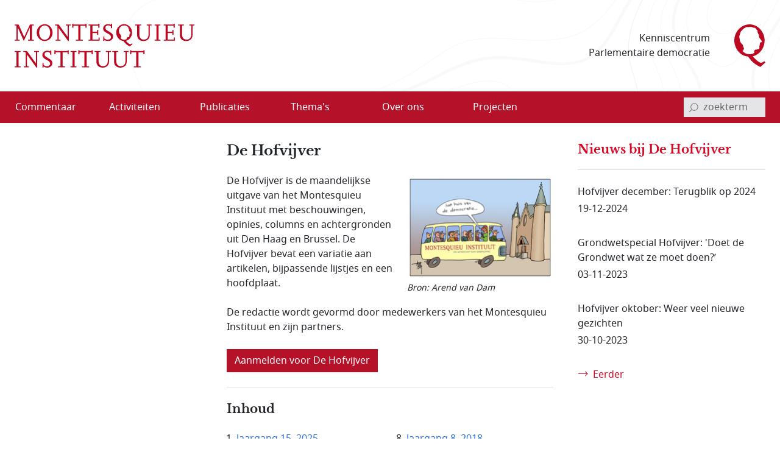

--- FILE ---
content_type: text/html; charset=utf-8
request_url: https://www.montesquieu-instituut.nl/id/vls9chl7s1w6/de_hofvijver
body_size: 92438
content:
<!DOCTYPE html>  
<html lang="nl" class="no-js">

<head>

<meta charset="utf-8">
<meta name="viewport" content="width=device-width, initial-scale=1.0, viewport-fit=cover">
<meta name="format-detection" content="telephone=no">
<meta name="Description" content="De Hofvijver is de maandelijkse uitgave van het Montesquieu Instituut met beschouwingen, opinies, columns en achtergronden uit Den Haag en Brussel. De …">
<!-- <PageMap><DataObject type="document"><Attribute name="vorm">vllwqvzjxdyx</Attribute><Attribute name="n6l">vh6nn21pc3u5</Attribute><Attribute name="n6l">vhmeket8e4xw</Attribute><Attribute name="n6s">vln5fit4p4ww</Attribute></DataObject></PageMap> -->
<meta name="twitter:site" content="@parlement">
<meta name="twitter:card" content="summary">
<meta name="twitter:image" content="https://www.montesquieu-instituut.nl/9394201/g/twcard.jpg">
<meta name="twitter:title" content="De Hofvijver">
<meta name="twitter:description" content="De Hofvijver is de maandelijkse uitgave van het Montesquieu Instituut met beschouwingen, opinies, columns en achtergronden uit Den Haag en Brussel. De …">
<meta property="og:title" content="De Hofvijver">
<meta property="og:type" content="website">
<meta property="og:url" content="https://www.montesquieu-instituut.nl/id/vls9chl7s1w6/de_hofvijver">
<meta property="og:image" content="https://www.montesquieu-instituut.nl/9394201/g/twcard.jpg">




<link rel="icon" type="image/svg+xml" href="/9394201/g/favicon.svg?v=1">


<link rel="apple-touch-icon" sizes="180x180" href="/9394201/g/favicons_v1/apple-touch-icon.png">
<link rel="icon" type="image/png" sizes="16x16" href="/9394201/g/favicons_v1/favicon-16x16.png">
<link rel="manifest" href="/9394201/g/favicons_v1/site.webmanifest">
<link rel="mask-icon" href="/9394201/g/favicons_v1/safari-pinned-tab.svg" color="#bca181">
<meta name="msapplication-TileColor" content="#e8f2f6">
<meta name="msapplication-config" content="/9394201/g/favicons_v1/browserconfig.xml">
<meta name="theme-color" content="#ffffff">

<title>De Hofvijver - Montesquieu Instituut</title>

<!-- (c) 12-05-2022 -->

<!-- PDC Informatie Architectuur bv, Den Haag:
     ontwikkeling website
     email 217@pdc.nl 
     informatie-adviseur: Hans Nielen -->
	 
	 
<!-- Vormgeving: Ronald Brummelkamp
     email: ronald@brummelkamp.net -->



	<link rel="stylesheet" href="/cgi-bin/as.cgi/0000000/c/loadsass?f=%2f9394201%2fv%2fscss%2fapp.scss&#38;lm=t3pk8s&amp;postcss=0">
<script>
(function () {
	var fontsToPreload = [
		{"href": "/9394201/v/fonts/Noto Sans/notosans-bolditalic-webfont.woff2", "type": "font/woff2"},
		{"href": "/9394201/v/fonts/Noto Sans/notosans-italic-webfont.woff2", "type": "font/woff2"},
		{"href": "/9394201/v/fonts/Noto Sans/notosans-bold-webfont.woff2", "type": "font/woff2"},		
		{"href": "/9394201/v/fonts/Noto Sans/notosans-regular-webfont.woff2", "type": "font/woff2"},
		{"href": "/9394201/v/fonts/LibreBaskerville/librebaskerville-bold-webfont.woff2", "type": "font/woff2"}
	];

	var fragment = document.createDocumentFragment();
	for(var i = 0; i < fontsToPreload.length; i += 1) {
		var font = fontsToPreload[i];
		var preload = document.createElement('link');
		preload.rel = "preload";
		preload.href = font.href;
		preload.type = font.type;
		preload.as = "font";
		preload.crossOrigin = "anonymous";
		fragment.appendChild(preload)
	}
	document.head.appendChild(fragment);
})();
</script>
<script><!--
function init(){}
function r_ol(){}
var k21="vls9chl7s1w6";
var omg="394";
var vormId="vllwqvzjxdyx";
var popupnote_icon="9394201";


//--></script>
<script src="/cgi-bin/as.cgi/0000000/c/loadjs2.js?files=%2f9394201%2fv%2fjs%2fms-viewport-fix.js;%2f9000000%2fv%2fjs%2fwcag2.1-menubar.js;%2f9000000%2fv%2fjs%2fwcag2.1-tablist.js;%2f9394201%2fv%2fjs%2fbootstrap-5.1.3%2fbootstrap.bundle.min.js&#38;lm=sguajp"></script>

<script><!--
	function check(){}
	function checkall(){return true}
//--></script><script><!--

function doonload() {
	var z=document.getElementById&&document.getElementById('q');
	function getq(s) {
		var i=s.indexOf("&q=");
		if(i==-1)i=s.indexOf("?q=");
		var j=s.indexOf("&",i+1);
		return i<0?null:unescape(s.substring(i+3,j<0?s.length:j).replace(new RegExp("\\+", "g"), " "));
	}


	init();
r_ol(null,null,"De Hofvijver");
}
//--></script>

</head>
<body  class="omgeving_9394201 gewone_pagina nederlands hofvijvers" onload="doonload();">

<nav class="skippy overflow-hidden position-absolute" aria-label="skipmenu">
	<a class="visually-hidden-focusable skipLink" href="#content" title="Naar hoofdinhoud">Naar de hoofdinhoud</a>
</nav>

<header id="pageheader" class="bg-white">

	<div class="w_pageheader container-fluid container container-xxl d-md-flex align-items-center px-4 px-md-6 px-xxl-3">

		<a href="/" id="site-title_lnk" class="navbar-brand p-0 me-auto" title="naar home Montesquieu Instituut">
			<div class="woordmerk zonder-beeldmerk">
				<svg class="icon logo-woordmerk">
					<title>MONTESQUIEU INSTITUUT</title>
					<use xmlns:xlink="http://www.w3.org/1999/xlink" xlink:href="/9394201/v/svgs_external_file.svg#logo_woordmerk"></use>
				</svg>
			</div>
		</a>
		
		<div class="motto me-6 pe-4 text-md-end d-print-none">
		 Kenniscentrum 
		 Parlementaire democratie
		</div>
		
		<svg class="icon logo-beeldmerk d-print-none">
			<title>MONTESQUIEU INSTITUUT</title>
			<use xmlns:xlink="http://www.w3.org/1999/xlink" xlink:href="/9394201/v/svgs_external_file.svg#logo_beeldmerk"></use>
		</svg>


	</div>

 	<nav id="primary-menu" class="navbar navbar-expand-lg navbar-light bg-light px-4 px-md-6 px-xxl-3 d-print-none" aria-label="hoofdmenu">
		<div class="container-fluid container container-xxl px-0 d-flex flex-nowrap align-items-center justify-content-between">

			<button type="button" id="menubutton" class="menu-icon menu-icon-no-text navbar-toggler text-white border-0 bg-transparent" aria-haspopup="true" 
			 aria-controls="primary-menu-dropdown">
				<span class="visually-hidden menu-icon-t">
					<span class="menu-icon-tvar">Open</span>
					 Menu
				</span>
		    <!-- <span class="navbar-toggler-icon"></span> -->
				<svg xmlns="http://www.w3.org/2000/svg" width="32" height="32" class="bi" fill="currentColor" viewBox="0 0 16 16">
					<path fill-rule="evenodd" d="M2.5 11.5A.5.5 0 0 1 3 11h10a.5.5 0 0 1 0 1H3a.5.5 0 0 1-.5-.5zm0-4A.5.5 0 0 1 3 7h10a.5.5 0 0 1 0 1H3a.5.5 0 0 1-.5-.5zm0-4A.5.5 0 0 1 3 3h10a.5.5 0 0 1 0 1H3a.5.5 0 0 1-.5-.5z"></path>
				</svg>
		    </button>
<ul class="d-lg-flex navbar-nav w-100 me-auto mb-0 p-0 accordion-menu" id="primary-menu-dropdown" aria-labelledby="menubutton" role="menubar" aria-label="hoofdmenu">
<li class="top-level d-flex w-100 align-self-center align-items-center" role="none"><a role="menuitem" class="d-inline-flex nowr align-items-start" href="/id/vln5gez02kxe/overzicht_commentaar"><span class="medium-order-2">Commentaar</span>
</a></li>
<li class="top-level d-flex w-100 align-self-center align-items-center item-with-ul d-flex  w-100 align-items-center align-self-center is-dropdown-submenu-parent" role="none"><a role="menuitem" class="d-inline-flex nowr align-items-start has-submenu" href="/id/vln5gnx74hy6/activiteit"><span class="medium-order-2">Activiteiten</span>
</a><button type="button" id="btn-id-activiteiten-uitklapmenu" class="bg-transparent border-0" aria-expanded="false" aria-controls="ul-id-activiteiten-uitklapmenu" aria-label="Open menu">
<svg class="pijl-fwd-icon icon" width="18" height="10" aria-hidden="true" focusable="false"><use xmlns:xlink="http://www.w3.org/1999/xlink" xlink:href="/9394201/v/svgs_external_file.svg?v594#arrow-r"></use></svg></button><ul class="vertical menu w-100 p-0 custom-scroll" role="menu" id="ul-id-activiteiten-uitklapmenu">
<li role="none"><a role="menuitem" class="d-inline-flex nowr align-items-start" href="/id/vlrplgjmbcjv/overzicht_activiteiten" title="Overzicht activiteiten - Activiteiten"><span class="medium-order-2">Overzicht activiteiten</span>
</a></li>
<li role="none"><a role="menuitem" class="d-inline-flex nowr align-items-start" href="/id/vlrplto4dhgr/afgelopen_activiteiten" title="Afgelopen activiteiten - Activiteiten"><span class="medium-order-2">Afgelopen activiteiten</span>
</a></li></ul>
</li>
<li class="top-level d-flex w-100 align-self-center align-items-center item-with-ul d-flex  w-100 align-items-center align-self-center is-dropdown-submenu-parent" role="none"><a role="menuitem" class="d-inline-flex nowr align-items-start has-submenu" href="/id/vln5gob1aepi/publicatie"><span class="medium-order-2">Publicaties</span>
</a><button type="button" id="btn-id-publicaties-uitklapmenu" class="bg-transparent border-0" aria-expanded="false" aria-controls="ul-id-publicaties-uitklapmenu" aria-label="Open menu">
<svg class="pijl-fwd-icon icon" width="18" height="10" aria-hidden="true" focusable="false"><use xmlns:xlink="http://www.w3.org/1999/xlink" xlink:href="/9394201/v/svgs_external_file.svg?v594#arrow-r"></use></svg></button><ul class="vertical menu w-100 p-0 custom-scroll" role="menu" id="ul-id-publicaties-uitklapmenu">
<li role="none"><a role="menuitem" class="d-inline-flex nowr align-items-start" href="/id/vj2ei2s2succ/montesquieu_reeks" title="Boeken - Publicaties"><span class="medium-order-2">Boeken</span>
</a></li>
<li role="none"><a role="menuitem" class="d-inline-flex nowr align-items-start" href="/id/vhxzde5a00vx/montesquieu_policy_papers" title="Papers - Publicaties"><span class="medium-order-2">Papers</span>
</a></li>
<li role="none"><a role="menuitem" class="d-inline-flex nowr align-items-start" href="de_hofvijver" title="De Hofvijver - Publicaties"><span class="medium-order-2">De Hofvijver</span>
</a></li>
<li role="none"><a role="menuitem" class="d-inline-flex nowr align-items-start" href="/id/vlu8mlelcqjf/podcast" title="Podcast - Publicaties"><span class="medium-order-2">Podcast</span>
</a></li></ul>
</li>
<li class="top-level d-flex w-100 align-self-center align-items-center item-with-ul d-flex  w-100 align-items-center align-self-center is-dropdown-submenu-parent" role="none"><a role="menuitem" class="d-inline-flex nowr align-items-start has-submenu" href="/id/vln5govlz3by/thema_s"><span class="medium-order-2">Thema's</span>
</a><button type="button" id="btn-id-thema-s-uitklapmenu" class="bg-transparent border-0" aria-expanded="false" aria-controls="ul-id-thema-s-uitklapmenu" aria-label="Open menu">
<svg class="pijl-fwd-icon icon" width="18" height="10" aria-hidden="true" focusable="false"><use xmlns:xlink="http://www.w3.org/1999/xlink" xlink:href="/9394201/v/svgs_external_file.svg?v594#arrow-r"></use></svg></button><ul class="vertical menu w-100 p-0 custom-scroll" role="menu" id="ul-id-thema-s-uitklapmenu">
<li class="item-with-ul d-flex  w-100 align-items-center align-self-center is-dropdown-submenu-parent" role="none"><a role="menuitem" class="d-inline-flex nowr align-items-start has-submenu" href="/id/vlsktxvle8rl/nationale_thema_s" title="Nationaal - Thema's"><span class="medium-order-2">Nationaal</span>
</a><button type="button" id="btn-id-nationaal-uitklapmenu-thema-s" class="bg-transparent border-0" aria-expanded="false" aria-controls="ul-id-nationaal-uitklapmenu-thema-s" aria-label="Open menu">
<svg class="pijl-fwd-icon icon" width="18" height="10" aria-hidden="true" focusable="false"><use xmlns:xlink="http://www.w3.org/1999/xlink" xlink:href="/9394201/v/svgs_external_file.svg?v594#arrow-r"></use></svg></button><ul class="vertical menu w-100 p-0 custom-scroll" role="menu" id="ul-id-nationaal-uitklapmenu-thema-s">
<li role="none"><a role="menuitem" class="d-inline-flex nowr align-items-start" href="/id/vlndhkl9s7oi/agendavorming" title="Agendavorming - Nationaal (Thema's)"><span class="medium-order-2">Agendavorming</span>
</a></li>
<li role="none"><a role="menuitem" class="d-inline-flex nowr align-items-start" href="/id/vlndho2x0qxz/bestuurlijke_vernieuwing" title="Bestuurlijke vernieuwing - Nationaal (Thema's)"><span class="medium-order-2">Bestuurlijke vernieuwing</span>
</a></li>
<li role="none"><a role="menuitem" class="d-inline-flex nowr align-items-start" href="/id/vlndhlvtqtzy/centralisatie_decentralisatie" title="Centralisatie/Decentralisatie - Nationaal (Thema's)"><span class="medium-order-2">Centralisatie/Decentralisatie</span>
</a></li>
<li role="none"><a role="menuitem" class="d-inline-flex nowr align-items-start" href="/id/vlndhln796od/democratie" title="Democratie - Nationaal (Thema's)"><span class="medium-order-2">Democratie</span>
</a></li>
<li role="none"><a role="menuitem" class="d-inline-flex nowr align-items-start" href="/id/vlndhin55pkd/grondwet" title="Grondwet - Nationaal (Thema's)"><span class="medium-order-2">Grondwet</span>
</a></li>
<li role="none"><a role="menuitem" class="d-inline-flex nowr align-items-start" href="/id/vm1ymc45sfq2/integriteit" title="Integriteit - Nationaal (Thema's)"><span class="medium-order-2">Integriteit</span>
</a></li>
<li role="none"><a role="menuitem" class="d-inline-flex nowr align-items-start" href="/id/vln5gsdwxyxf/kabinetsformatie" title="Kabinetsformatie - Nationaal (Thema's)"><span class="medium-order-2">Kabinetsformatie</span>
</a></li>
<li role="none"><a role="menuitem" class="d-inline-flex nowr align-items-start" href="/id/vlndhmo7xoyb/media_en_politiek" title="Media en politiek - Nationaal (Thema's)"><span class="medium-order-2">Media en politiek</span>
</a></li>
<li role="none"><a role="menuitem" class="d-inline-flex nowr align-items-start" href="/id/vlndhl18dpca/monarchie" title="Monarchie - Nationaal (Thema's)"><span class="medium-order-2">Monarchie</span>
</a></li>
<li role="none"><a role="menuitem" class="d-inline-flex nowr align-items-start" href="/id/vlnjkeqq63pg/parlement" title="Parlement - Nationaal (Thema's)"><span class="medium-order-2">Parlement</span>
</a></li>
<li role="none"><a role="menuitem" class="d-inline-flex nowr align-items-start" href="/id/vln5h2ysynw5/partijen_en_politieke_stromingen" title="Partijen en politieke stromingen - Nationaal (Thema's)"><span class="medium-order-2">Partijen en politieke stromingen</span>
</a></li>
<li role="none"><a role="menuitem" class="d-inline-flex nowr align-items-start" href="/id/vlndhjpg1ks5/rechterlijke_macht" title="Rechterlijke macht - Nationaal (Thema's)"><span class="medium-order-2">Rechterlijke macht</span>
</a></li>
<li role="none"><a role="menuitem" class="d-inline-flex nowr align-items-start" href="/id/vlndhle83kq8/rechtsstaat" title="Rechtsstaat - Nationaal (Thema's)"><span class="medium-order-2">Rechtsstaat</span>
</a></li>
<li role="none"><a role="menuitem" class="d-inline-flex nowr align-items-start" href="/id/vlndhk9kaggo/regering" title="Regering - Nationaal (Thema's)"><span class="medium-order-2">Regering</span>
</a></li>
<li role="none"><a role="menuitem" class="d-inline-flex nowr align-items-start" href="/id/vlndhl7hdvw1/rijksdienst" title="Rijksdienst - Nationaal (Thema's)"><span class="medium-order-2">Rijksdienst</span>
</a></li>
<li role="none"><a role="menuitem" class="d-inline-flex nowr align-items-start" href="/id/vlndhm4102t8/staatsvorm_trias_politica" title="Staatsvorm/Trias Politica - Nationaal (Thema's)"><span class="medium-order-2">Staatsvorm/Trias Politica</span>
</a></li>
<li role="none"><a role="menuitem" class="d-inline-flex nowr align-items-start" href="/id/vlndhmbgkcw7/verkiezingen" title="Verkiezingen - Nationaal (Thema's)"><span class="medium-order-2">Verkiezingen</span>
</a></li>
<li role="none"><a role="menuitem" class="d-inline-flex nowr align-items-start" href="/id/vlobjohwczn0/wetgeving" title="Wetgeving - Nationaal (Thema's)"><span class="medium-order-2">Wetgeving</span>
</a></li>
<li role="none"><a role="menuitem" class="d-inline-flex nowr align-items-start" href="/id/vlndhmvr9k6i/wetenschap_en_politiek" title="Wetenschap en politiek - Nationaal (Thema's)"><span class="medium-order-2">Wetenschap en politiek</span>
</a></li></ul>
</li>
<li class="item-with-ul d-flex  w-100 align-items-center align-self-center is-dropdown-submenu-parent" role="none"><a role="menuitem" class="d-inline-flex nowr align-items-start has-submenu" href="/id/vlskuewdums6/europese_thema_s" title="Europees - Thema's"><span class="medium-order-2">Europees</span>
</a><button type="button" id="btn-id-europees-uitklapmenu-thema-s" class="bg-transparent border-0" aria-expanded="false" aria-controls="ul-id-europees-uitklapmenu-thema-s" aria-label="Open menu">
<svg class="pijl-fwd-icon icon" width="18" height="10" aria-hidden="true" focusable="false"><use xmlns:xlink="http://www.w3.org/1999/xlink" xlink:href="/9394201/v/svgs_external_file.svg?v594#arrow-r"></use></svg></button><ul class="vertical menu w-100 p-0 custom-scroll" role="menu" id="ul-id-europees-uitklapmenu-thema-s">
<li role="none"><a role="menuitem" class="d-inline-flex nowr align-items-start" href="/id/vlobjrywozxc/europese_agendavorming" title="Agendavorming - Europees (Thema's)"><span class="medium-order-2">Agendavorming</span>
</a></li>
<li role="none"><a role="menuitem" class="d-inline-flex nowr align-items-start" href="/id/vlobjsde0aol/europees_beleid_en_wetgeving" title="Beleid en wetgeving - Europees (Thema's)"><span class="medium-order-2">Beleid en wetgeving</span>
</a></li>
<li role="none"><a role="menuitem" class="d-inline-flex nowr align-items-start" href="/id/vlndhop3v6vi/europa_geopolitiek_en_buurlanden" title="Europa, geopolitiek en buurlanden - Europees (Thema's)"><span class="medium-order-2">Europa, geopolitiek en buurlanden</span>
</a></li>
<li role="none"><a role="menuitem" class="d-inline-flex nowr align-items-start" href="/id/vln5h1x2sdrj/europese_instellingen_en_bevoegdheden" title="Instellingen en bevoegdheden - Europees (Thema's)"><span class="medium-order-2">Instellingen en bevoegdheden</span>
</a></li>
<li role="none"><a role="menuitem" class="d-inline-flex nowr align-items-start" href="/id/vlndho8439uu/europese_lidstaten" title="Lidstaten - Europees (Thema's)"><span class="medium-order-2">Lidstaten</span>
</a></li>
<li role="none"><a role="menuitem" class="d-inline-flex nowr align-items-start" href="/id/vlndhnvk1pqr/nederland_in_europa" title="Nederland in Europa - Europees (Thema's)"><span class="medium-order-2">Nederland in Europa</span>
</a></li>
<li role="none"><a role="menuitem" class="d-inline-flex nowr align-items-start" href="/id/vlobjspnqkv3/europese_rechtsstaat_en_democratie" title="Rechtsstaat en democratie - Europees (Thema's)"><span class="medium-order-2">Rechtsstaat en democratie</span>
</a></li>
<li role="none"><a role="menuitem" class="d-inline-flex nowr align-items-start" href="/id/vlobjt2i70yo/europese_solidariteit" title="Solidariteit - Europees (Thema's)"><span class="medium-order-2">Solidariteit</span>
</a></li></ul>
</li></ul>
</li>
<li class="top-level d-flex w-100 align-self-center align-items-center item-with-ul d-flex  w-100 align-items-center align-self-center is-dropdown-submenu-parent" role="none"><a role="menuitem" class="d-inline-flex nowr align-items-start has-submenu" href="/id/vln5gp9nvnct/over_ons"><span class="medium-order-2">Over ons</span>
</a><button type="button" id="btn-id-over-ons-uitklapmenu" class="bg-transparent border-0" aria-expanded="false" aria-controls="ul-id-over-ons-uitklapmenu" aria-label="Open menu">
<svg class="pijl-fwd-icon icon" width="18" height="10" aria-hidden="true" focusable="false"><use xmlns:xlink="http://www.w3.org/1999/xlink" xlink:href="/9394201/v/svgs_external_file.svg?v594#arrow-r"></use></svg></button><ul class="vertical menu w-100 p-0 custom-scroll" role="menu" id="ul-id-over-ons-uitklapmenu">
<li role="none"><a role="menuitem" class="d-inline-flex nowr align-items-start" href="/id/vlsikhw3e9zt/missie_en_doelstelling" title="Missie en doelstelling - Over ons"><span class="medium-order-2">Missie en doelstelling</span>
</a></li>
<li role="none"><a role="menuitem" class="d-inline-flex nowr align-items-start" href="/id/vi2fjzydcvus/bestuur_stichting_montesquieu" title="Bestuur - Over ons"><span class="medium-order-2">Bestuur</span>
</a></li>
<li role="none"><a role="menuitem" class="d-inline-flex nowr align-items-start" href="/id/vmiamji4ncrz/redactieteam" title="Redactieteam - Over ons"><span class="medium-order-2">Redactieteam</span>
</a></li>
<li role="none"><a role="menuitem" class="d-inline-flex nowr align-items-start" href="/id/vmhki9cl7sl2/raad_van_toezicht_stichting_montesquieu" title="Raad van Toezicht - Over ons"><span class="medium-order-2">Raad van Toezicht</span>
</a></li>
<li role="none"><a role="menuitem" class="d-inline-flex nowr align-items-start" href="/id/vmkphxb5ywu5/raad_van_advies" title="Raad van Advies - Over ons"><span class="medium-order-2">Raad van Advies</span>
</a></li>
<li role="none"><a role="menuitem" class="d-inline-flex nowr align-items-start" href="/id/vlsnd58yy5ys/partners" title="Partners - Over ons"><span class="medium-order-2">Partners</span>
</a></li>
<li role="none"><a role="menuitem" class="d-inline-flex nowr align-items-start" href="/id/vhwollrbjjzc/montesquieu_fellows" title="Fellows - Over ons"><span class="medium-order-2">Fellows</span>
</a></li>
<li role="none"><a role="menuitem" class="d-inline-flex nowr align-items-start" href="/id/vmsghs3uaou3/anbi_info" title="ANBI info - Over ons"><span class="medium-order-2">ANBI info</span>
</a></li>
<li role="none"><a role="menuitem" class="d-inline-flex nowr align-items-start" href="/id/vlsne6mm94p2/contact" title="Contact - Over ons"><span class="medium-order-2">Contact</span>
</a></li>
<li role="none"><a role="menuitem" class="d-inline-flex nowr align-items-start" href="/id/vlvpflo0i2x0/over_deze_site" title="Over deze site - Over ons"><span class="medium-order-2">Over deze site</span>
</a></li></ul>
</li>
<li class="top-level d-flex w-100 align-self-center align-items-center item-with-ul d-flex  w-100 align-items-center align-self-center is-dropdown-submenu-parent" role="none"><a role="menuitem" class="d-inline-flex nowr align-items-start has-submenu" href="/id/vlsmed1jw6wk/projecten"><span class="medium-order-2">Projecten</span>
</a><button type="button" id="btn-id-projecten-uitklapmenu" class="bg-transparent border-0" aria-expanded="false" aria-controls="ul-id-projecten-uitklapmenu" aria-label="Open menu">
<svg class="pijl-fwd-icon icon" width="18" height="10" aria-hidden="true" focusable="false"><use xmlns:xlink="http://www.w3.org/1999/xlink" xlink:href="/9394201/v/svgs_external_file.svg?v594#arrow-r"></use></svg></button><ul class="vertical menu w-100 p-0 custom-scroll" role="menu" id="ul-id-projecten-uitklapmenu">
<li role="none"><a role="menuitem" class="d-inline-flex nowr align-items-start" href="/id/vjr7g5zfl9do/biografische_data_en_analyse" title="Real Time Research - Projecten"><span class="medium-order-2">Real Time Research</span>
</a></li>
</ul>
</li>
</ul>


<script>
			window.addEventListener('load', function () {
				new MenubarNavigation(document.getElementById('primary-menu'));
			});


</script>

			<div id="sb-search" class="sb-search container-search d-print-none">

				<form role="search" class="searchbox" action="/id/vgdei7c2vgu4/zoeken">
					<label for="q" class="visually-hidden">invoerveld zoekterm</label>
					<input type="hidden" name="u" value="&#x2713;">
					<input id="q" name="q" class="sb-search-input" placeholder="zoekterm" type="search" aria-labelledby="searchbutton"
					 title="tik zoekterm in, en bevestig met Enter of klik/tap op het vergrootglas"
					 autocomplete="off" required="" value="" aria-autocomplete="list" aria-haspopup="true" aria-label="invoerveld zoekterm">
					<button class="icon-clear rounded-circle" type="reset">
						<span class="visually-hidden">reset</span>
					</button>		
					<button id="searchbutton" class="sb-search-submit sb-icon-search searchbox-icon btn-search d-flex align-items-center" type="submit" aria-label="bevestig zoekterm">
					<svg class="mglass-search icon gray-600" width="18" height="18"><use xmlns:xlink="http://www.w3.org/1999/xlink" xlink:href="/9394201/v/svgs_external_file.svg?v4#icon-search"></use></svg>
					</button>
				</form>			

			</div>

		</div>	
	</nav>  
</header>



<div id="container-main" class="d-flex flex-column d-lg-grid container-main container container-xxl my-md-6 bd-layout px-4 px-md-6 px-xxl-3 pt-6 pt-md-2">

		<main id="content" class="bd-main order-2 mb-9 mb-md-4">

			<p class="print-layout-warning d-none fs-14">N.B. Het kan zijn dat elementen ontbreken aan deze printversie.</p>

	
			<!-- ISI_LISTEN_START_0 -->
			<div id="tekst00" class="partext"><div class="partext_c">

				<h1>De Hofvijver</h1>

	<!-- ISI_LISTEN_START_0 -->
	<div id="tekst0" class="partext"><div class="partext_c">

<div style="width:240px" class="right float-right imgfloat float-end ms-4 mt-1 mb-1">
<div>
<img class="img-fluid w-100 mb-2" src="/9394000/1/j4nvh0qavhjkdqd_j9vvllwqvzjxdyx/vlt6cza69igu?sizew=239&#38;sizeh=168&#38;lm=rcbuoq" width="239" height="168" alt="Cartoon politieke voorlichting"
 id="vlt6cza69igu"  class />
<div style="width:240px" class="bronvermelding pb-3 mw-100"><span class="f_ital d-flex fst-italic lh-1 fs-14">Bron: 
Arend van Dam
</span></div>
</div>

</div><p class="mtop">De Hofvijver is de maandelijkse uitgave van het Montesquieu Instituut met beschouwingen, opinies, columns en achtergronden uit Den Haag en Brussel. De Hofvijver bevat een variatie aan artikelen, bijpassende lijstjes en een hoofdplaat.</p>
<p class="mtop">De redactie wordt gevormd door medewerkers van het Montesquieu Instituut en zijn partners.</p>
<div class="mnone">&nbsp;</div>
<a href="http://www.montesquieu-instituut.nl/id/vjb7jf818pi9/aanmelden_nieuwsbrief_de_hofvijver"><div class="button btn btn-primary d-inline-block"><span class="hoogte_activiteiten">Aanmelden voor De Hofvijver </span></div></a>
	</div></div>
<section class="infowijzer infowijzer2 clearfix border-top border-bottom my-6">
<div class="wijzerkop py-6"><div class="inhoud"><h2 class="my-0">Inhoud<span class="visually-hidden-focusable">sopgave van deze pagina:</span></h2>
</div></div><div id="inhoudsopgave" class="pb-6"><ol class="met1digit my-0">
<li><a href="#p1">Jaargang 15, 2025</a></li>
<li><a href="#p2">Jaargang 14, 2024</a></li>
<li><a href="#p3">Jaargang 13, 2023</a></li>
<li><a href="#p4">Jaargang 12, 2022</a></li>
<li><a href="#p5">Jaargang 11, 2021</a></li>
<li><a href="#p6">Jaargang 10, 2020</a></li>
<li><a href="#p7">Jaargang 9, 2019</a></li>
<li><a href="#p8">Jaargang 8, 2018</a></li>
<li><a href="#p9">Jaargang 7, 2017</a></li>
<li><a href="#p10">Jaargang 6, 2016</a></li>
<li><a href="#p11">Jaargang 5, 2015</a></li>
<li><a href="#p12">Jaargang 1 t/m 4</a></li>
<li><a href="#p13">Meer informatie</a></li>
</ol></div>
</section>

	<div id="tekst1" role="region" aria-labelledby="region1" class="partext b-description_readmore js-description_readmore"><div class="partext_c">
	<!--newheading:p1--><a name="p1" id="p1" class="anker d-inline" data-magellan-target="p1"></a><a class="" name="hd732b9e09"></a>

<div class="mt-6 d-flex grid-x nowr paragraaf_kop">
<div class="pe-2 paragraaf_kopnr"><h2 class="sub"><a name="parjaa1"></a>1.</h2></div>
<div class="paragraaf_koptekst"><h2 id="region1" class="sub" >Jaargang 15, 2025</h2>
	
</div></div>

<h3 class="fs-normaal mtop">Eerste indrukken: heet van de naald</h3>
<div class="mnone">&nbsp;</div>
<div class="itm-afbmettxt row flex-column flex-sm-row g-0 mt-4"><div class="itm-txtbijafb itm-txtbijafb-lg pe-sm-6"><p class="mnone"><strong>3 november 2025, slotnummer verkiezingsreeks</strong> <strong></strong></p>
<div class="seriekeuze mtop">
<ul class="list-unstyled">
<li class="plusuit">
	<a href="/id/vms0hjiasbfe/hofvijver_heet_van_de_naald" class="grid-x d-flex nowr align-middle popup" title="link opent in nieuw venster" data-title="Webversie" data-tooltip="" data-newwin="1">

<div class="w_pijl-fwd-icon-pre-text w_pijl-fwd-icon-pre-text_plusuit d-flex"><svg class="ico-plusuit icon" width="16" height="16" aria-hidden="true" focusable="false"><use xmlns:xlink="http://www.w3.org/1999/xlink" xlink:href="/9394201/v/svgs_external_file.svg?v594#plusuit"></use></svg></div><div class=" text-secondary">Webversie
	</div></a>
</li>


</ul>
</div>

<p class="mtop"><span class="strong">Een selectie:</span></p>
<div class="seriekeuze mtop">
<ul class="list-unstyled">
<li class="plus">
	<a href="/id/vms6g1wmu1s4/nieuws/een_stabiel_kabinet_nederlandse_politici" class="grid-x d-flex nowr align-middle meti" data-title="Een stabiel kabinet? ..." data-tooltip="Er moet een stabiel kabinet komen. Die wens werd breed uitgesproken na de ingewikkelde verkiezingsuitslag van afgelopen woensdag. Lijsttrekkers Rob Jetten (D66), Henri Bontenbal (CDA) en Joost Eerdmans (JA21) willen alle drie een stabiel kabinet. Nu is de wens naar stabiliteit alleszins begrijpelijk gelet op het parcours dat het kabinet-Schoof heeft afgelegd. Maar met de term ‘stabiel kabinet’ is wel iets aan de hand. Het beschrijft niet alleen wat een kabinet moet doen – bijvoorbeeld de hele rit uitzitten of consistent beleid voeren – maar er lijkt ook mee voorgesorteerd te worden op een bepaald type kabinet, namelijk het meerderheidskabinet.">
<div class="w_pijl-fwd-icon-pre-text d-flex"><svg class="pijl-fwd-icon icon" width="18" height="10" aria-hidden="true" focusable="false"><use xmlns:xlink="http://www.w3.org/1999/xlink" xlink:href="/9394201/v/svgs_external_file.svg?v4#arrow-r"></use></svg></div><div class=" text-secondary">Een stabiel kabinet? Nederlandse politici en minderheidskabinetten
	</div></a>
</li>

<li class="plus">
	<a href="/id/vms2egrinqz0/nieuws/onvoorspelbaar_onvoorspelbaarder" class="grid-x d-flex nowr align-middle meti" data-title="Onvoorspelbaar, onvoorspelbaarder" data-tooltip="Terugblik op verkiezingscampagne 2025 - 29 oktober 23:30">
<div class="w_pijl-fwd-icon-pre-text d-flex"><svg class="pijl-fwd-icon icon" width="18" height="10" aria-hidden="true" focusable="false"><use xmlns:xlink="http://www.w3.org/1999/xlink" xlink:href="/9394201/v/svgs_external_file.svg?v4#arrow-r"></use></svg></div><div class=" text-secondary">Onvoorspelbaar, onvoorspelbaarder
	</div></a>
</li>


</ul>
</div>

<div class="mnone">&nbsp;</div>
</div><div class="itm-afb itm-afb-lg"><div class="mnone">&nbsp;</div>
<div style="width:240px" class="right float-right imgfloat float-end ms-4 mt-1 mb-1">
<div>
<img class="img-fluid w-100 mb-2" src="/9394000/1/j4nvh0qavhjkdqd_j9vvllwqvzjxdyx/vms9bqrhsguq?sizew=240&#38;sizeh=169&#38;lm=t5aoeh" width="240" height="169" alt="D66-PVV(nek-aan-nek-race)"
 id="vms9bqrhsguq"  class />
</div>

</div><div class="mnone">&nbsp;</div>
</div></div><h3 class="fs-normaal mtop">Laatste loodjes: ervaringen van campagneleiders</h3>
<div class="mnone">&nbsp;</div>
<div class="itm-afbmettxt row flex-column flex-sm-row g-0 mt-4"><div class="itm-txtbijafb itm-txtbijafb-lg pe-sm-6"><p class="mnone"><strong>27 oktober 2025, verkiezingsnr. 6</strong> <strong></strong></p>
<div class="seriekeuze mtop">
<ul class="list-unstyled">
<li class="plusuit">
	<a href="/id/vmrthr716tos/jaargang_15_verkiezingsnummer_6" class="grid-x d-flex nowr align-middle popup" title="link opent in nieuw venster" data-title="Webversie" data-tooltip="" data-newwin="1">

<div class="w_pijl-fwd-icon-pre-text w_pijl-fwd-icon-pre-text_plusuit d-flex"><svg class="ico-plusuit icon" width="16" height="16" aria-hidden="true" focusable="false"><use xmlns:xlink="http://www.w3.org/1999/xlink" xlink:href="/9394201/v/svgs_external_file.svg?v594#plusuit"></use></svg></div><div class=" text-secondary">Webversie
	</div></a>
</li>


</ul>
</div>

<p class="mtop"><strong>Een selectie</strong>: </p>
<div class="seriekeuze mtop">
<ul class="list-unstyled">
<li class="plus">
	<a href="/id/vmrtht8228wx/nieuws/profileren_in_een_snelkookpan" class="grid-x d-flex nowr align-middle meti" data-title="Profileren in een ..." data-tooltip="Bij welke verkiezingen was u actief en in welke rol?">
<div class="w_pijl-fwd-icon-pre-text d-flex"><svg class="pijl-fwd-icon icon" width="18" height="10" aria-hidden="true" focusable="false"><use xmlns:xlink="http://www.w3.org/1999/xlink" xlink:href="/9394201/v/svgs_external_file.svg?v4#arrow-r"></use></svg></div><div class=" text-secondary">Profileren in een snelkookpan
	</div></a>
</li>

<li class="plus">
	<a href="/id/vmrmfwzbtydt/nieuws/rechtsstaat_en_rechtsstatelijkheid" class="grid-x d-flex nowr align-middle meti" data-title="Energie als strategie" data-tooltip="Sinds het Kinderopvangtoeslagenschandaal lijkt de rechtsstaat een van de centrale politieke strijdpunten te zijn. De Staatscommissie rechtsstaat, die naar aanleiding daarvan was ingesteld, overhandigde in de zomer van 2024 haar rapport aan het kabinet-Rutte IV, het parlement en de rechtspraak. Haar rapport droeg de veelzeggende titel ‘De gebroken belofte van de rechtsstaat’. Zij kwam daarin tot het oordeel dat de Nederlandse rechtsstaat was verwaarloosd en deed een aantal voorstellen voor verbetering.">
<div class="w_pijl-fwd-icon-pre-text d-flex"><svg class="pijl-fwd-icon icon" width="18" height="10" aria-hidden="true" focusable="false"><use xmlns:xlink="http://www.w3.org/1999/xlink" xlink:href="/9394201/v/svgs_external_file.svg?v4#arrow-r"></use></svg></div><div class=" text-secondary">Energie als strategie
	</div></a>
</li>


</ul>
</div>

<div class="mnone">&nbsp;</div>
</div><div class="itm-afb itm-afb-lg"><div class="mnone">&nbsp;</div>
<div style="width:240px" class="right float-right imgfloat float-end ms-4 mt-1 mb-1">
<div>
<img class="img-fluid w-100 mb-2" src="/9394000/1/j4nvh0qavhjkdqd_j9vvllwqvzjxdyx/vms8vbdz0ws9?sizew=240&#38;sizeh=178&#38;lm=t59tz4" width="240" height="178" alt="afwegen"
 id="vms8vbdz0ws9"  class />
</div>

</div><div class="mnone">&nbsp;</div>
</div></div><h3 class="fs-normaal mtop">Programma's en praatjes</h3>
<div class="mnone">&nbsp;</div>
<div class="itm-afbmettxt row flex-column flex-sm-row g-0 mt-4"><div class="itm-txtbijafb itm-txtbijafb-lg pe-sm-6"><p class="mnone"><strong>20 oktober 2025,</strong> <strong>verkiezingsnr. 5</strong> <strong></strong></p>
<div class="seriekeuze mtop">
<ul class="list-unstyled">
<li class="plusuit">
	<a href="/id/vmrlfrzmqlil/jaargang_15_verkiezingsnummer_5" class="grid-x d-flex nowr align-middle popup" title="link opent in nieuw venster" data-title="Webversie" data-tooltip="" data-newwin="1">

<div class="w_pijl-fwd-icon-pre-text w_pijl-fwd-icon-pre-text_plusuit d-flex"><svg class="ico-plusuit icon" width="16" height="16" aria-hidden="true" focusable="false"><use xmlns:xlink="http://www.w3.org/1999/xlink" xlink:href="/9394201/v/svgs_external_file.svg?v594#plusuit"></use></svg></div><div class=" text-secondary">Webversie
	</div></a>
</li>


</ul>
</div>

<p class="mtop"><strong>Een selectie</strong>: </p>
<div class="seriekeuze mtop">
<ul class="list-unstyled">
<li class="plus">
	<a href="/id/vmrse18ta0oh/nieuws/er_is_een_coalitie_over_het_midden_nodig" class="grid-x d-flex nowr align-middle meti" data-title="Er is een ..." data-tooltip="Op 29 oktober zijn er voor de derde keer Tweede Kamerverkiezingen sinds maart 2021, dat is iets meer dan vierenhalf jaar geleden. In die vierenhalf jaar waren kabinetten bijna de helft van de tijd demissionair, met ‘beleidsarme’ agenda’s, bijna routinematige begrotingen en troonredes die nooit eerder zo wollig waren. De productie van oplossingen voor problemen in Nederland stagneerde niet door ingeslapen ministers, maar doordat de coalitiepartijen continu in de campagnestand bleven staan.">
<div class="w_pijl-fwd-icon-pre-text d-flex"><svg class="pijl-fwd-icon icon" width="18" height="10" aria-hidden="true" focusable="false"><use xmlns:xlink="http://www.w3.org/1999/xlink" xlink:href="/9394201/v/svgs_external_file.svg?v4#arrow-r"></use></svg></div><div class=" text-secondary">Er is een coalitie over het midden nodig na de campagnepolitiek van de aandacht
	</div></a>
</li>

<li class="plus">
	<a href="/id/vmrmfwzbtydt/nieuws/rechtsstaat_en_rechtsstatelijkheid" class="grid-x d-flex nowr align-middle meti" data-title="Rechtsstaat en rechtsstatelijkheid" data-tooltip="Sinds het Kinderopvangtoeslagenschandaal lijkt de rechtsstaat een van de centrale politieke strijdpunten te zijn. De Staatscommissie rechtsstaat, die naar aanleiding daarvan was ingesteld, overhandigde in de zomer van 2024 haar rapport aan het kabinet-Rutte IV, het parlement en de rechtspraak. Haar rapport droeg de veelzeggende titel ‘De gebroken belofte van de rechtsstaat’. Zij kwam daarin tot het oordeel dat de Nederlandse rechtsstaat was verwaarloosd en deed een aantal voorstellen voor verbetering.">
<div class="w_pijl-fwd-icon-pre-text d-flex"><svg class="pijl-fwd-icon icon" width="18" height="10" aria-hidden="true" focusable="false"><use xmlns:xlink="http://www.w3.org/1999/xlink" xlink:href="/9394201/v/svgs_external_file.svg?v4#arrow-r"></use></svg></div><div class=" text-secondary">Rechtsstaat en rechtsstatelijkheid
	</div></a>
</li>


</ul>
</div>

<div class="mnone">&nbsp;</div>
</div><div class="itm-afb itm-afb-lg"><div class="mnone">&nbsp;</div>
<div style="width:240px" class="right float-right imgfloat float-end ms-4 mt-1 mb-1">
<div>
<img class="img-fluid w-100 mb-2" src="/9394000/1/j4nvh0qavhjkdqd_j9vvllwqvzjxdyx/vmrmjhafjzvm?sizew=240&#38;sizeh=175&#38;lm=t44hdo" width="240" height="175" alt="Tweede Kamerverkiezingen - Visie"
 id="vmrmjhafjzvm"  class />
</div>

</div><div class="mnone">&nbsp;</div>
</div></div><h3 class="fs-normaal mtop">Uitsluiten: wie wel en niet mee mag doen</h3>
<div class="mnone">&nbsp;</div>
<div class="itm-afbmettxt row flex-column flex-sm-row g-0 mt-4"><div class="itm-txtbijafb itm-txtbijafb-lg pe-sm-6"><p class="mnone"><strong>13 oktober 2025,</strong> <strong>verkiezingsnr. 4</strong> <strong></strong></p>
<div class="seriekeuze mtop">
<ul class="list-unstyled">
<li class="plusuit">
	<a href="/id/vmrefz27e0qe/jaargang_15_verkiezingsnummer_4" class="grid-x d-flex nowr align-middle popup" title="link opent in nieuw venster" data-title="Webversie" data-tooltip="" data-newwin="1">

<div class="w_pijl-fwd-icon-pre-text w_pijl-fwd-icon-pre-text_plusuit d-flex"><svg class="ico-plusuit icon" width="16" height="16" aria-hidden="true" focusable="false"><use xmlns:xlink="http://www.w3.org/1999/xlink" xlink:href="/9394201/v/svgs_external_file.svg?v594#plusuit"></use></svg></div><div class=" text-secondary">Webversie
	</div></a>
</li>


</ul>
</div>

<p class="mtop"><strong>Een selectie</strong>: </p>
<div class="seriekeuze mtop">
<ul class="list-unstyled">
<li class="plus">
	<a href="/id/vmreg0tbk1l4/nieuws/uitsluiten_van_partijen_voor_de_formatie" class="grid-x d-flex nowr align-middle meti" data-title="Uitsluiten van partijen ..." data-tooltip="Na de val van het kabinet-Schoof in juni 2025, verklaarden de meeste partijen niet meer te willen regeren met de PVV. Sommige partijen om principieel-inhoudelijke redenen, maar andere omdat de partij van Geert Wilders na 2012 voor de tweede keer al na een korte regeerperiode was ‘weggelopen’ voor regeringsverantwoordelijkheid. Na enig aandringen sloot VVD-partijleider Ye&#38;#351;ilgöz zich aan bij deze boycot – al bleven er in haar partij genoeg voorstanders van het openlaten van de optie. Daarnaast liet de VVD bij herhaling weten samenwerking met GroenLinks-PvdA niet te zien zitten (“te radicaal”) en zegt de VVD niet in een coalitie te stappen met partijen die aan de hypotheekrenteaftrek willen morrelen (o.a. het CDA).">
<div class="w_pijl-fwd-icon-pre-text d-flex"><svg class="pijl-fwd-icon icon" width="18" height="10" aria-hidden="true" focusable="false"><use xmlns:xlink="http://www.w3.org/1999/xlink" xlink:href="/9394201/v/svgs_external_file.svg?v4#arrow-r"></use></svg></div><div class=" text-secondary">Uitsluiten van partijen voor de formatie: een historisch perspectief
	</div></a>
</li>

<li class="plus">
	<a href="/id/vmrh7qaxcrrz/nieuws/uitspreken_coalitievoorkeuren_staat_ver" class="grid-x d-flex nowr align-middle meti" data-title="Uitspreken coalitievoorkeuren staat ..." data-tooltip="In de aanloop naar de Tweede Kamerverkiezingen van 1972 presenteerden PvdA, PPR en D66 een gezamenlijk programma met als ondertitel ‘Regeerakkoord van de progressieve drie’. Dit ‘Keerpunt ‘72’ was hun gezamenlijke inzet voor de vervroegde verkiezingen, nadat het kabinet-Biesheuvel na ongeveer een jaar was gevallen. Zij hoopten dat met deze ‘polarisatiestrategie’ de verkiezingen een strijd tussen progressief en conservatief zou worden, waarbij de dominante positie van de christendemocratische partijen werd doorbroken en een progressieve meerderheid in zicht kwam. De drie partijen groeiden electoraal, maar behaalden niet meer dan 56 zetels, waardoor het kabinet-Den Uyl een – moeizame – samenwerking werd tussen de progressieve drie en ministers van KVP en ARP.">
<div class="w_pijl-fwd-icon-pre-text d-flex"><svg class="pijl-fwd-icon icon" width="18" height="10" aria-hidden="true" focusable="false"><use xmlns:xlink="http://www.w3.org/1999/xlink" xlink:href="/9394201/v/svgs_external_file.svg?v4#arrow-r"></use></svg></div><div class=" text-secondary">Uitspreken coalitievoorkeuren staat ver af van volwaardig stembusakkoord
	</div></a>
</li>


</ul>
</div>

<div class="mnone">&nbsp;</div>
</div><div class="itm-afb itm-afb-lg"><div class="mnone">&nbsp;</div>
<div style="width:240px" class="right float-right imgfloat float-end ms-4 mt-1 mb-1">
<div>
<img class="img-fluid w-100 mb-2" src="/9394000/1/j4nvh0qavhjkdqd_j9vvllwqvzjxdyx/vmrhbmy0l7ud?sizew=240&#38;sizeh=160&#38;lm=t3utfd" width="240" height="160" alt="Janmaat tijdens een debat"
 id="vmrhbmy0l7ud"  class />
<div style="width:240px" class="bronvermelding pb-3 mw-100"><span class="f_ital d-flex fst-italic lh-1 fs-14">Bron: 
Rob Bogaerts / Anefo / Commons
</span></div>
</div>

</div><div class="mnone">&nbsp;</div>
</div></div><h3 class="fs-normaal mtop">Lijsttrekkers onder de loep</h3>
<div class="mnone">&nbsp;</div>
<div class="itm-afbmettxt row flex-column flex-sm-row g-0 mt-4"><div class="itm-txtbijafb itm-txtbijafb-lg pe-sm-6"><p class="mnone"><strong>6 oktober 2025,</strong> <strong>verkiezingsnr. 3</strong> <strong></strong></p>
<div class="seriekeuze mtop">
<ul class="list-unstyled">
<li class="plusuit">
	<a href="/id/vmr8iqo2apse/jaargang_15_verkiezingsnummer_3" class="grid-x d-flex nowr align-middle popup" title="link opent in nieuw venster" data-title="Webversie" data-tooltip="" data-newwin="1">

<div class="w_pijl-fwd-icon-pre-text w_pijl-fwd-icon-pre-text_plusuit d-flex"><svg class="ico-plusuit icon" width="16" height="16" aria-hidden="true" focusable="false"><use xmlns:xlink="http://www.w3.org/1999/xlink" xlink:href="/9394201/v/svgs_external_file.svg?v594#plusuit"></use></svg></div><div class=" text-secondary">Webversie
	</div></a>
</li>


</ul>
</div>

<p class="mtop"><strong>Een selectie</strong>: </p>
<div class="seriekeuze mtop">
<ul class="list-unstyled">
<li class="plus">
	<a href="/id/vmreaka0lzu0/nieuws/de_nederlandse_debatcultuur_is_uniek" class="grid-x d-flex nowr align-middle meti" data-title="De Nederlandse debatcultuur ..." data-tooltip="Het televisiedebat is al jaren een vast, bijna traditioneel onderdeel van de Nederlandse verkiezingscampagne. Er zijn weinig andere landen waar verkiezingsdebatten een vergelijkbare prominente rol spelen. In de Verenigde Staten, Frankrijk of Duitsland vinden bij verkiezingen slechts enkele debatten plaats. In het Verenigd Koninkrijk vond pas in 2010 voor het eerst een debat plaats tussen de politieke leiders van de Conservatieve Partij en de Labour-partij. In de Nederlandse campagnecultuur is van een dergelijke terughoudendheid geen sprake.">
<div class="w_pijl-fwd-icon-pre-text d-flex"><svg class="pijl-fwd-icon icon" width="18" height="10" aria-hidden="true" focusable="false"><use xmlns:xlink="http://www.w3.org/1999/xlink" xlink:href="/9394201/v/svgs_external_file.svg?v4#arrow-r"></use></svg></div><div class=" text-secondary">De Nederlandse debatcultuur is uniek
	</div></a>
</li>

<li class="plus">
	<a href="/id/vmree3qhu1jp/nieuws/wie_houdt_haar_tegen" class="grid-x d-flex nowr align-middle meti" data-title="Wie houdt haar ..." data-tooltip="Dit weekend werd bekend dat het zeer aannemelijk is dat Sanae Takaichi Japans eerste vrouwelijke premier wordt. In Nederland zal dat voorlopig nog niet gebeuren. Ons land heeft nog nooit een vrouw als minister-president gehad. Terwijl elders in Europa vrouwelijke leiders inmiddels heel gewoon zijn.&#60;sup&#62;1)&#60;/sup&#62; Sinds 1946 hebben bijna alle Europese landen wel eens een vrouwelijke regeringsleider gehad. Zwitserland spant de kroon, met maar liefst zeven vrouwen die het hoogste politieke ambt hebben bekleed.&#60;sup&#62;2)&#60;/sup&#62; Nederland daarentegen bungelt onderaan het lijstje, samen met onder andere Spanje, Luxemburg, Tsjechië en Andorra.">
<div class="w_pijl-fwd-icon-pre-text d-flex"><svg class="pijl-fwd-icon icon" width="18" height="10" aria-hidden="true" focusable="false"><use xmlns:xlink="http://www.w3.org/1999/xlink" xlink:href="/9394201/v/svgs_external_file.svg?v4#arrow-r"></use></svg></div><div class=" text-secondary">Wie houdt haar tegen?
	</div></a>
</li>


</ul>
</div>

<div class="mnone">&nbsp;</div>
</div><div class="itm-afb itm-afb-lg"><div class="mnone">&nbsp;</div>
<div>
<img class="img-fluid w-100 mb-2" src="/9394000/1/j4nvh0qavhjkdqd_j9vvllwqvzjxdyx/vmred96jxbw4?sizew=240&#38;sizeh=178&#38;lm=t3pcik" width="240" height="178" alt="Cartoon van lijsttrekkersdebat-op-TV | Arend van Dam"
 id="vmred96jxbw4"  class />
</div>

<div class="mnone">&nbsp;</div>
</div></div><h3 class="fs-normaal mtop">Data achter democratie</h3>
<div class="mnone">&nbsp;</div>
<div class="itm-afbmettxt row flex-column flex-sm-row g-0 mt-4"><div class="itm-txtbijafb itm-txtbijafb-lg pe-sm-6"><p class="mnone"><strong>29 september 2025, nr. 169</strong> <strong></strong></p>
<div class="seriekeuze mtop">
<ul class="list-unstyled">
<li class="plusuit">
	<a href="https://www.montesquieu-instituut.nl/id/vmr3ad9mrmsf/jaargang_15_nummer_169" class="grid-x d-flex nowr align-middle popup" title="link opent in nieuw venster" data-title="Webversie" data-tooltip="" data-newwin="1">

<div class="w_pijl-fwd-icon-pre-text w_pijl-fwd-icon-pre-text_plusuit d-flex"><svg class="ico-plusuit icon" width="16" height="16" aria-hidden="true" focusable="false"><use xmlns:xlink="http://www.w3.org/1999/xlink" xlink:href="/9394201/v/svgs_external_file.svg?v594#plusuit"></use></svg></div><div class=" text-secondary">Webversie
	</div></a>
</li>


</ul>
</div>

<p class="mtop"><strong>Een selectie</strong>: </p>
<div class="seriekeuze mtop">
<ul class="list-unstyled">
<li class="plus">
	<a href="/id/vmr4eytgejpb/nieuws/als_een_etappe_in_tour_de_france" class="grid-x d-flex nowr align-middle meti" data-title="Als een etappe ..." data-tooltip="Op weg naar 29 oktober heeft zich een kopgroep gevormd. Het laat zich een maand van tevoren moeilijker dan ooit voorspellen wie als eerste over de streep zal gaan. Weer Wilders? Breekt Henri Bontenbal door? Of toch Frans Timmermans? Dilan Ye&#38;#351;ilgöz is al uit de kopgroep weggevallen. Jan Schinkelshoek en Gerrit Voerman nemen de stand van zaken door.">
<div class="w_pijl-fwd-icon-pre-text d-flex"><svg class="pijl-fwd-icon icon" width="18" height="10" aria-hidden="true" focusable="false"><use xmlns:xlink="http://www.w3.org/1999/xlink" xlink:href="/9394201/v/svgs_external_file.svg?v4#arrow-r"></use></svg></div><div class=" text-secondary">Als een etappe in Tour de France
	</div></a>
</li>

<li class="plus">
	<a href="/id/vmr4d6auqztz/nieuws/zittenblijvers_en_nieuwkomers" class="grid-x d-flex nowr align-middle meti" data-title="Zittenblijvers en nieuwkomers" data-tooltip="Als Roel Maalderink op het D66 congres aan een aantal leden vraagt “Hoe belangrijk is diversiteit voor D66?” krijgt hij als antwoorden onder andere: Heel belangrijk. Super belangrijk. Dat is de basis. Zonder diversiteit geen partij.&#60;sup&#62;1)&#60;/sup&#62; Hij stelt de vraag slechts aan witte mannen, die stuk voor stuk benadrukken hoe belangrijk diversiteit en inclusiviteit zijn voor D66. Het virale filmpje uit 2023 vind ik zelf erg geestig, maar legt ook wel een pijnlijke realiteit bloot: een echt diverse partij opzetten is lastig. In de praktijk blijft diversiteit in de partij en vervolgens op de kandidatenlijsten veelal bij intenties. Het slechte nieuws voor de Democraten 66: dat zien we bij hun kandidatenlijst voor de Tweede Kamerverkiezingen van 2025 ook. Net als in 2023 bestaat de top vijf uit vier mannen en één vrouw. De top 3 bestaan slechts uit mannen: Rob, Jan, Hans. De belofte van diversiteit lijkt daarmee niet ingelost.">
<div class="w_pijl-fwd-icon-pre-text d-flex"><svg class="pijl-fwd-icon icon" width="18" height="10" aria-hidden="true" focusable="false"><use xmlns:xlink="http://www.w3.org/1999/xlink" xlink:href="/9394201/v/svgs_external_file.svg?v4#arrow-r"></use></svg></div><div class=" text-secondary">Zittenblijvers en nieuwkomers
	</div></a>
</li>


</ul>
</div>

<div class="mnone">&nbsp;</div>
</div><div class="itm-afb itm-afb-lg"><div style="width:240px" class="right float-right imgfloat float-end ms-4 mt-1 mb-1">
<div>
<img class="img-fluid w-100 mb-2" src="/9394000/1/j4nvh0qavhjkdqd_j9vvllwqvzjxdyx/vmr4ga4tpcw1?sizew=240&#38;sizeh=173&#38;lm=t36zgx" width="240" height="173" alt="BlindstarenOpPeilingen++"
 id="vmr4ga4tpcw1"  class />
</div>

</div><div class="mnone">&nbsp;</div>
</div></div><h3 class="fs-normaal mtop">Betekenisvolle Prinsjesdag (?)</h3>
<div class="mnone">&nbsp;</div>
<div class="itm-afbmettxt row flex-column flex-sm-row g-0 mt-4"><div class="itm-txtbijafb itm-txtbijafb-lg pe-sm-6"><p class="mnone"><strong>22 september 2025, verkiezingsnr. 2</strong> <strong></strong></p>
<div class="seriekeuze mtop">
<ul class="list-unstyled">
<li class="plusuit">
	<a href="/id/vmquhyp8rlwy/jaargang_15_verkiezingsnummer_2" class="grid-x d-flex nowr align-middle popup" title="link opent in nieuw venster" data-title="Webversie" data-tooltip="" data-newwin="1">

<div class="w_pijl-fwd-icon-pre-text w_pijl-fwd-icon-pre-text_plusuit d-flex"><svg class="ico-plusuit icon" width="16" height="16" aria-hidden="true" focusable="false"><use xmlns:xlink="http://www.w3.org/1999/xlink" xlink:href="/9394201/v/svgs_external_file.svg?v594#plusuit"></use></svg></div><div class=" text-secondary">Webversie
	</div></a>
</li>


</ul>
</div>

<p class="mtop"><strong>Een selectie</strong>: </p>
<div class="seriekeuze mtop">
<ul class="list-unstyled">
<li class="plus">
	<a href="/id/vmqwh0gi6wr5/nieuws/laat_het_wolligheidsrecord_van_de" class="grid-x d-flex nowr align-middle meti" data-title="Laat het wolligheidsrecord ..." data-tooltip="Het was wel verwacht: de Troonrede van 2025 was de wolligste ooit. Op onze wolligheidsindex scoorde de toespraak van dit jaar bijna 88%, en dat is toch weer ruim twee procentpunten hoger dan het vorige record uit 2023. Troonredes zijn wollig als er geen nieuwe plannen in staan en er alleen beschouwelijk wordt gesproken over Nederland en de toestand in de wereld. Er staat dan hier en daar in de tekst een oud gezegde om de ernst van de zaak te benadrukken. Dit keer was het: “het leven kan alleen achterwaarts worden begrepen, maar moet voorwaarts worden geleefd.”">
<div class="w_pijl-fwd-icon-pre-text d-flex"><svg class="pijl-fwd-icon icon" width="18" height="10" aria-hidden="true" focusable="false"><use xmlns:xlink="http://www.w3.org/1999/xlink" xlink:href="/9394201/v/svgs_external_file.svg?v4#arrow-r"></use></svg></div><div class=" text-secondary">Laat het wolligheidsrecord van de Troonrede een politiek keerpunt zijn
	</div></a>
</li>

<li class="plus">
	<a href="/id/vmqvas1bjwgo/nieuws/oplossen_begrotingspuzzel_vraagt_om" class="grid-x d-flex nowr align-middle meti" data-title="Oplossen begrotingspuzzel vraagt ..." data-tooltip="Dit artikel verscheen in een uitgebreidere vorm op 7 juli op de website van ESB en is op 16 juli geüpdatet naar aanleiding van het advies van de Studiegroep Begrotingsruimte en de startnotitie van het CPB die tussentijds zijn verschenen.">
<div class="w_pijl-fwd-icon-pre-text d-flex"><svg class="pijl-fwd-icon icon" width="18" height="10" aria-hidden="true" focusable="false"><use xmlns:xlink="http://www.w3.org/1999/xlink" xlink:href="/9394201/v/svgs_external_file.svg?v4#arrow-r"></use></svg></div><div class=" text-secondary">Oplossen begrotingspuzzel vraagt om keuzes in de zorg en bij defensie
	</div></a>
</li>


</ul>
</div>

<div class="mnone">&nbsp;</div>
</div><div class="itm-afb itm-afb-lg"><div style="width:240px" class="right float-right imgfloat float-end ms-4 mt-1 mb-1">
<div>
<img class="img-fluid w-100 mb-2" src="/9394000/1/j4nvh0qavhjkdqd_j9vvllwqvzjxdyx/vmqwd6oqrlzh?sizew=240&#38;sizeh=175&#38;lm=t2s0e5" width="240" height="175" alt="Troonrede 2025"
 id="vmqwd6oqrlzh"  class />
</div>

</div><div class="mnone">&nbsp;</div>
</div></div><h3 class="fs-normaal mtop">De geuren en kleuren van politieke partijen</h3>
<div class="mnone">&nbsp;</div>
<div class="itm-afbmettxt row flex-column flex-sm-row g-0 mt-4"><div class="itm-txtbijafb itm-txtbijafb-lg pe-sm-6"><p class="mnone"><strong>15 september 2025, verkiezingsnr. 1</strong> <strong></strong></p>
<div class="seriekeuze mtop">
<ul class="list-unstyled">
<li class="plusuit">
	<a href="/id/vmqplw6ry8yk/jaargang_15_verkiezingsnummer_1" class="grid-x d-flex nowr align-middle popup" title="link opent in nieuw venster" data-title="Webversie" data-tooltip="" data-newwin="1">

<div class="w_pijl-fwd-icon-pre-text w_pijl-fwd-icon-pre-text_plusuit d-flex"><svg class="ico-plusuit icon" width="16" height="16" aria-hidden="true" focusable="false"><use xmlns:xlink="http://www.w3.org/1999/xlink" xlink:href="/9394201/v/svgs_external_file.svg?v594#plusuit"></use></svg></div><div class=" text-secondary">Webversie
	</div></a>
</li>


</ul>
</div>

<p class="mtop"><strong>Een selectie</strong>: </p>
<div class="seriekeuze mtop">
<ul class="list-unstyled">
<li class="plus">
	<a href="/id/vmqqj8y8xdv1/nieuws/wie_speelt_welke_kaart_het_uiterst" class="grid-x d-flex nowr align-middle meti" data-title="Wie speelt welke ..." data-tooltip="Tot voor kort werd het Nederlandse politieke landschap gekenmerkt door twee blokken: links en rechts. &#60;sup&#62;1)&#60;/sup&#62; Maar sinds de Tweede Kamerverkiezingen van 2021 is er rechts van de VVD een radicaal rechts-populistisch blok ontstaan. Bij de verkiezingen van 2023 wist dit blok zich stevig in het politieke speelveld te verankeren. Samen behaalden de Partij voor de Vrijheid (PVV), Forum voor Democratie (FVD) en de twee FVD-afsplitsingen JA21 en Belang van Nederland (BVNL) ruim een kwart van de stemmen: meer dan 2,8 miljoen kiezers kozen in het stemhokje voor een van deze vier partijen. BVNL haalde daarbij weliswaar de kiesdrempel niet, maar de andere drie partijen sleepten gezamenlijk 41 zetels binnen.">
<div class="w_pijl-fwd-icon-pre-text d-flex"><svg class="pijl-fwd-icon icon" width="18" height="10" aria-hidden="true" focusable="false"><use xmlns:xlink="http://www.w3.org/1999/xlink" xlink:href="/9394201/v/svgs_external_file.svg?v4#arrow-r"></use></svg></div><div class=" text-secondary">Wie speelt welke kaart? Het uiterst rechtse kwartet van 2025
	</div></a>
</li>

<li class="plus">
	<a href="/id/vmqpm8eivqt1/nieuws/kan_klein_links_groot_links_worden" class="grid-x d-flex nowr align-middle meti" data-title="Kan ‘Klein Links’ ..." data-tooltip="De Tweede Kamerverkiezingen van 2023 waren een grote tegenslag voor links. Niet alleen was de nieuwe centrumlinkse formatie GroenLinks-PvdA kleiner geworden dan gehoopt. Op een kleine winst bij DENK na verloren alle andere linkse partijen (SP, PvdD en BIJ1) stemmen. In 2021 behaalden deze vier partijen nog 13% van de stemmen (19 zetels). In 2023 was daar 8% van over (11 zetels). Waarom zijn de partijen aan de linkerflank zo klein? En welke perspectieven zijn er voor hen in 2025?">
<div class="w_pijl-fwd-icon-pre-text d-flex"><svg class="pijl-fwd-icon icon" width="18" height="10" aria-hidden="true" focusable="false"><use xmlns:xlink="http://www.w3.org/1999/xlink" xlink:href="/9394201/v/svgs_external_file.svg?v4#arrow-r"></use></svg></div><div class=" text-secondary">Kan ‘Klein Links’ ‘Groot Links’ worden?
	</div></a>
</li>


</ul>
</div>

<div class="mnone">&nbsp;</div>
</div><div class="itm-afb itm-afb-lg"><div style="width:240px" class="right float-right imgfloat float-end ms-4 mt-1 mb-1">
<div>
<img class="img-fluid w-100 mb-2" src="/9394000/1/j4nvh0qavhjkdqd_j9vvllwqvzjxdyx/vmqqk0s4d1ng?sizew=240&#38;sizeh=235&#38;lm=t2h8zg" width="240" height="235" alt="Politiek spectrum 2023 | Kieskompas"
 id="vmqqk0s4d1ng"  class />
<div style="width:240px" class="bronvermelding pb-3 mw-100"><span class="f_ital d-flex fst-italic lh-1 fs-14">Bron: 
Kieskompas
</span></div>
</div>

</div><div class="mnone">&nbsp;</div>
</div></div><h3 class="fs-normaal mtop">Bevoegdheden, formatie en bestuurlijke ambities</h3>
<div class="mnone">&nbsp;</div>
<div class="itm-afbmettxt row flex-column flex-sm-row g-0 mt-4"><div class="itm-txtbijafb itm-txtbijafb-lg pe-sm-6"><p class="mnone"><strong>25 augustus 2025, nr. 168</strong> <strong></strong></p>
<div class="seriekeuze mtop">
<ul class="list-unstyled">
<li class="plusuit">
	<a href="/id/vmq4c5jnhtqu/jaargang_15_nummer_168" class="grid-x d-flex nowr align-middle popup" title="link opent in nieuw venster" data-title="Webversie" data-tooltip="" data-newwin="1">

<div class="w_pijl-fwd-icon-pre-text w_pijl-fwd-icon-pre-text_plusuit d-flex"><svg class="ico-plusuit icon" width="16" height="16" aria-hidden="true" focusable="false"><use xmlns:xlink="http://www.w3.org/1999/xlink" xlink:href="/9394201/v/svgs_external_file.svg?v594#plusuit"></use></svg></div><div class=" text-secondary">Webversie
	</div></a>
</li>


</ul>
</div>

<p class="mtop"><strong>Een selectie</strong>: </p>
<div class="seriekeuze mtop">
<ul class="list-unstyled">
<li class="plus">
	<a href="/id/vmq4dm87m9pq/nieuws/kamervragen_als_campagnemiddel" class="grid-x d-flex nowr align-middle meti" data-title="Kamervragen als campagnemiddel" data-tooltip="Met de verkiezingen in aantocht duiken de lijstjes op over welke Kamerleden het meest actief zijn. Wie doet de meeste debatten? Welke partij dient de meeste moties en amendementen in? Nieuwsmedia zoals NOS, de Groene Amsterdammer, en eerder ook Nieuwsuur, RTL en NRC, deden uitgebreid verslag van de ‘prestaties’ in de Tweede Kamer.">
<div class="w_pijl-fwd-icon-pre-text d-flex"><svg class="pijl-fwd-icon icon" width="18" height="10" aria-hidden="true" focusable="false"><use xmlns:xlink="http://www.w3.org/1999/xlink" xlink:href="/9394201/v/svgs_external_file.svg?v4#arrow-r"></use></svg></div><div class=" text-secondary">Kamervragen als campagnemiddel
	</div></a>
</li>

<li class="plus">
	<a href="/id/vmq4ei03yyut/nieuws/demissionair_doorregeren_de_uitzondering" class="grid-x d-flex nowr align-middle meti" data-title="Demissionair doorregeren: de ..." data-tooltip="Nadat het kabinet-Schoof op 3 juni zijn ontslag aanbood, verzocht de Koning de overgebleven ministers en staatssecretarissen “te blijven verrichten wat zij in het belang van het Koninkrijk noodzakelijk achten.”">
<div class="w_pijl-fwd-icon-pre-text d-flex"><svg class="pijl-fwd-icon icon" width="18" height="10" aria-hidden="true" focusable="false"><use xmlns:xlink="http://www.w3.org/1999/xlink" xlink:href="/9394201/v/svgs_external_file.svg?v4#arrow-r"></use></svg></div><div class=" text-secondary">Demissionair doorregeren: de uitzondering die de (vertrouwens)regel bevestigt
	</div></a>
</li>


</ul>
</div>

<div class="mnone">&nbsp;</div>
</div><div class="itm-afb itm-afb-lg"><div style="width:240px" class="right float-right imgfloat float-end ms-4 mt-1 mb-1">
<div>
<img class="img-fluid w-100 mb-2" src="/9394000/1/j4nvh0qavhjkdqd_j9vvllwqvzjxdyx/vmq5iwufwosb?sizew=240&#38;sizeh=162&#38;lm=t1eaz3" width="240" height="162" alt="Kamervragen | Arend van Dam"
 id="vmq5iwufwosb"  class />
<div style="width:240px" class="bronvermelding pb-3 mw-100"><span class="f_ital d-flex fst-italic lh-1 fs-14">Bron: 
Arend van Dam
</span></div>
</div>

</div><div class="mnone">&nbsp;</div>
</div></div><h3 class="fs-normaal mnone">Campagne in komkommertijd</h3>
<div class="itm-afbmettxt row flex-column flex-sm-row g-0 mt-4"><div class="itm-txtbijafb itm-txtbijafb-lg pe-sm-6"><p class="mnone"><strong>28 juli 2025, nr. 167</strong> <strong></strong></p>
<div class="seriekeuze mtop">
<ul class="list-unstyled">
<li class="plusuit">
	<a href="/id/vmozeku2dyvz/jaargang_15_nummer_167" class="grid-x d-flex nowr align-middle popup" title="link opent in nieuw venster" data-title="Webversie" data-tooltip="" data-newwin="1">

<div class="w_pijl-fwd-icon-pre-text w_pijl-fwd-icon-pre-text_plusuit d-flex"><svg class="ico-plusuit icon" width="16" height="16" aria-hidden="true" focusable="false"><use xmlns:xlink="http://www.w3.org/1999/xlink" xlink:href="/9394201/v/svgs_external_file.svg?v594#plusuit"></use></svg></div><div class=" text-secondary">Webversie
	</div></a>
</li>


</ul>
</div>

<p class="mtop"><strong>Een selectie</strong>: </p>
<div class="seriekeuze mtop">
<ul class="list-unstyled">
<li class="plus">
	<a href="/id/vmpahsb1djjs/nieuws/pannetje_melk_op_het_vuur_de_kunst_van" class="grid-x d-flex nowr align-middle meti" data-title="Pannetje melk op ..." data-tooltip="Wat is de overeenkomst tussen een verkiezingscampagne en een pannetje melk?">
<div class="w_pijl-fwd-icon-pre-text d-flex"><svg class="pijl-fwd-icon icon" width="18" height="10" aria-hidden="true" focusable="false"><use xmlns:xlink="http://www.w3.org/1999/xlink" xlink:href="/9394201/v/svgs_external_file.svg?v4#arrow-r"></use></svg></div><div class=" text-secondary">Pannetje melk op het vuur: De kunst van het campagnevoeren
	</div></a>
</li>

<li class="plus">
	<a href="/id/vmpdj4ftshok/nieuws/een_campagne_gericht_op_de_gewone_mensen" class="grid-x d-flex nowr align-middle meti" data-title="Een campagne gericht ..." data-tooltip="In mijn onlangs gepubliceerd boekje Gerechtigheid en vrijheid over de geschiedenis van de sociaaldemocratie komen verkiezingscampagnes sporadisch voor. Aan de hand van zeven cruciale gebeurtenissen behandelt het boekje de globale ontwikkeling van het gedachtegoed van de sociaaldemocratie in Nederland vanaf het einde van de negentiende eeuw tot vandaag. Maar bij een van die gebeurtenissen – de grote verkiezingswinst van de PvdA in 1977 – komt de campagne wel nadrukkelijk in beeld.">
<div class="w_pijl-fwd-icon-pre-text d-flex"><svg class="pijl-fwd-icon icon" width="18" height="10" aria-hidden="true" focusable="false"><use xmlns:xlink="http://www.w3.org/1999/xlink" xlink:href="/9394201/v/svgs_external_file.svg?v4#arrow-r"></use></svg></div><div class=" text-secondary">Een campagne gericht op de gewone mensen
	</div></a>
</li>


</ul>
</div>

<div class="mnone">&nbsp;</div>
</div><div class="itm-afb itm-afb-lg"><div style="width:240px" class="right float-right imgfloat float-end ms-4 mt-1 mb-1">
<div>
<img class="img-fluid w-100 mb-2" src="/9394000/1/j4nvh0qavhjkdqd_j9vvllwqvzjxdyx/vmpdg60g0nxk?sizew=239&#38;sizeh=159&#38;lm=szyb5h" width="239" height="159" alt="Een zwartwit foto van een plakbord met verkiezingsposters voor de Tweede Kamerverkiezingen 1981. Onder meer VVD met &#34;Samen aan 't werk&#34; en D66 met &#34;Het redelijk alternatief&#34;"
 id="vmpdg60g0nxk"  class />
<div style="width:240px" class="bronvermelding pb-3 mw-100"><span class="f_ital d-flex fst-italic lh-1 fs-14">Bron: 
Rob Croes / Anefo
</span></div>
</div>

</div><div class="mnone">&nbsp;</div>
</div></div><h3 class="fs-normaal mnone">Internationale politiek in Den Haag</h3>
<div class="itm-afbmettxt row flex-column flex-sm-row g-0 mt-4"><div class="itm-txtbijafb itm-txtbijafb-lg pe-sm-6"><p class="mnone"><strong>30 juni 2025, nr. 166</strong> <strong></strong></p>
<div class="seriekeuze mtop">
<ul class="list-unstyled">
<li class="plusuit">
	<a href="/id/vmoiat4q43xl/jaargang_15_nummer_166" class="grid-x d-flex nowr align-middle popup" title="link opent in nieuw venster" data-title="Webversie" data-tooltip="" data-newwin="1">

<div class="w_pijl-fwd-icon-pre-text w_pijl-fwd-icon-pre-text_plusuit d-flex"><svg class="ico-plusuit icon" width="16" height="16" aria-hidden="true" focusable="false"><use xmlns:xlink="http://www.w3.org/1999/xlink" xlink:href="/9394201/v/svgs_external_file.svg?v594#plusuit"></use></svg></div><div class=" text-secondary">Webversie
	</div></a>
</li>


</ul>
</div>

<p class="mtop"><strong>Een selectie</strong>: </p>
<div class="seriekeuze mtop">
<ul class="list-unstyled">
<li class="plus">
	<a href="/id/vmolb7v4fjr7/nieuws/de_navo_top_als_pyrrusoverwinning" class="grid-x d-flex nowr align-middle meti" data-title="De NAVO-top als ..." data-tooltip="Na twee dagen koorddansen tijdens de NAVO-top in Den Haag, haalt men over het algemeen opgelucht adem. De Amerikaanse president Trump was aanwezig en bijzonder goedgeluimd, de VS zijn binnenboord gebleven, en de eenheid van de NAVO is – enkele Spaanse strubbelingen daargelaten – min of meer intact. Ook de slotverklaring geeft op het eerste gezicht reden tot optimisme: de ‘blijvende steun’ aan Oekraïne wordt expliciet genoemd, de toewijding aan artikel 5 van wederzijdse verdediging wordt benadrukt, en ‘de bondgenoten’ committeren zich aan het spenderen van 3,5% van het BBP aan defensie en 1,5% aan defensie-gerelateerde zaken. De stijging van 2% naar in het totaal 5% is inderdaad 'historisch' en de opluchting over de continuering van de steun aan Oekraïne is terecht. Daardoor blijft echter een ander, fundamenteler, aspect van de slotverklaring volledig onderbelicht.">
<div class="w_pijl-fwd-icon-pre-text d-flex"><svg class="pijl-fwd-icon icon" width="18" height="10" aria-hidden="true" focusable="false"><use xmlns:xlink="http://www.w3.org/1999/xlink" xlink:href="/9394201/v/svgs_external_file.svg?v4#arrow-r"></use></svg></div><div class=" text-secondary">De NAVO-top als Pyrrusoverwinning?
	</div></a>
</li>

<li class="plus">
	<a href="/id/vmolb4vllxys/nieuws/the_hague_is_a_good_place_for_justice" class="grid-x d-flex nowr align-middle meti" data-title="The Hague is ..." data-tooltip="Op de grens van het oude Den Haag en de nieuwe stad die in de 19e eeuw begon te groeien, ligt het Vredespaleis, hét icoon van de uitzonderlijke positie van Den Haag als internationale stad van vrede en recht waarvoor de eerste steen symbolisch werd geplaatst tijdens de Tweede Vredesconferentie in 1907.">
<div class="w_pijl-fwd-icon-pre-text d-flex"><svg class="pijl-fwd-icon icon" width="18" height="10" aria-hidden="true" focusable="false"><use xmlns:xlink="http://www.w3.org/1999/xlink" xlink:href="/9394201/v/svgs_external_file.svg?v4#arrow-r"></use></svg></div><div class=" text-secondary">The Hague is a good place for justice
	</div></a>
</li>


</ul>
</div>

</div><div class="itm-afb itm-afb-lg"><div style="width:240px" class="right float-right imgfloat float-end ms-4 mt-1 mb-1">
<div>
<img class="img-fluid w-100 mb-2" src="/9394000/1/j4nvh0qavhjkdqd_j9vvllwqvzjxdyx/vmooashfvtvr?sizew=240&#38;sizeh=158&#38;lm=synqmp" width="240" height="158" alt="Arend van Dam"
 id="vmooashfvtvr"  class />
</div>

</div><div class="mnone">&nbsp;</div>
</div></div><h3 class="fs-normaal mtop">Haagse politieke puzzels</h3>
<div class="itm-afbmettxt row flex-column flex-sm-row g-0 mt-4"><div class="itm-txtbijafb itm-txtbijafb-lg pe-sm-6"><p class="mnone"><strong>26 mei 2025, nr. 165</strong> <strong></strong></p>
<div class="seriekeuze mtop">
<ul class="list-unstyled">
<li class="plusuit">
	<a href="/id/vmndhvtlqoci/jaargang_15_nummer_165" class="grid-x d-flex nowr align-middle popup" title="link opent in nieuw venster" data-title="Webversie" data-tooltip="" data-newwin="1">

<div class="w_pijl-fwd-icon-pre-text w_pijl-fwd-icon-pre-text_plusuit d-flex"><svg class="ico-plusuit icon" width="16" height="16" aria-hidden="true" focusable="false"><use xmlns:xlink="http://www.w3.org/1999/xlink" xlink:href="/9394201/v/svgs_external_file.svg?v594#plusuit"></use></svg></div><div class=" text-secondary">Webversie
	</div></a>
</li>


</ul>
</div>

<p class="mtop"><strong>Een selectie</strong>: </p>
<div class="seriekeuze mtop">
<ul class="list-unstyled">
<li class="plus">
	<a href="/id/vmnlgup25pd3/nieuws/schoof_als_compromis_premier_in_een" class="grid-x d-flex nowr align-middle meti" data-title="Schoof als compromispremier ..." data-tooltip="Het akkoord over de Voorjaarsnota werd door de fractievoorzitters van PVV, VVD, NSC en BBB gepresenteerd als een succes.&#60;sup&#62;1)&#60;/sup&#62; Achter die zelfverzekerde persmomenten schuilt echter een veel dieper probleem: de vicepremiers – Van Hijum (NSC), Keijzer (BBB), Hermans (VVD) en Agema (PVV) – waren opmerkelijk afwezig bij het presenteren van dit akkoord.">
<div class="w_pijl-fwd-icon-pre-text d-flex"><svg class="pijl-fwd-icon icon" width="18" height="10" aria-hidden="true" focusable="false"><use xmlns:xlink="http://www.w3.org/1999/xlink" xlink:href="/9394201/v/svgs_external_file.svg?v4#arrow-r"></use></svg></div><div class=" text-secondary">Schoof als compromispremier in een principeloos kabinet
	</div></a>
</li>

<li class="plus">
	<a href="/id/vmnjjzel7lze/nieuws/charisma_en_zo" class="grid-x d-flex nowr align-middle meti" data-title="Charisma en zo" data-tooltip="Pim Fortuyn had een kale kop. Pieter Omtzigt is een Hagenees dan wel Hagenaar. En beiden hebben charisma, wat een grote bijdrage heeft geleverd aan hun electorale opkomst en succes.">
<div class="w_pijl-fwd-icon-pre-text d-flex"><svg class="pijl-fwd-icon icon" width="18" height="10" aria-hidden="true" focusable="false"><use xmlns:xlink="http://www.w3.org/1999/xlink" xlink:href="/9394201/v/svgs_external_file.svg?v4#arrow-r"></use></svg></div><div class=" text-secondary">Charisma en zo
	</div></a>
</li>


</ul>
</div>

</div><div class="itm-afb itm-afb-lg"><div style="width:240px" class="right float-right imgfloat float-end ms-4 mt-1 mb-1">
<div>
<img class="img-fluid w-100 mb-2" src="/9394000/1/j4nvh0qavhjkdqd_j9vvllwqvzjxdyx/vlx4jbk207xm?sizew=240&#38;sizeh=192&#38;lm=rjn53i" width="240" height="192" alt="Integriteit(FeestjeBouwen)"
 id="vlx4jbk207xm"  class />
</div>

</div><div class="mnone">&nbsp;</div>
</div></div><h3 class="fs-normaal mtop">Werken aan vrijheid</h3>
<div class="itm-afbmettxt row flex-column flex-sm-row g-0 mt-4"><div class="itm-txtbijafb itm-txtbijafb-lg pe-sm-6"><p class="mnone"><strong>28 april 2025, nr. 164</strong> <strong></strong></p>
<div class="seriekeuze mtop">
<ul class="list-unstyled">
<li class="plusuit">
	<a href="/id/vmmcbf9nc7to/jaargang_15_nummer_164" class="grid-x d-flex nowr align-middle popup" title="link opent in nieuw venster" data-title="Webversie" data-tooltip="" data-newwin="1">

<div class="w_pijl-fwd-icon-pre-text w_pijl-fwd-icon-pre-text_plusuit d-flex"><svg class="ico-plusuit icon" width="16" height="16" aria-hidden="true" focusable="false"><use xmlns:xlink="http://www.w3.org/1999/xlink" xlink:href="/9394201/v/svgs_external_file.svg?v594#plusuit"></use></svg></div><div class=" text-secondary">Webversie
	</div></a>
</li>


</ul>
</div>

<p class="mtop"><strong>Een selectie</strong>: </p>
<div class="seriekeuze mtop">
<ul class="list-unstyled">
<li class="plus">
	<a href="/id/vmmsd663gkdc/nieuws/de_liberale_wereldorde_brokkelt_af_en" class="grid-x d-flex nowr align-middle meti" data-title="De liberale wereldorde ..." data-tooltip="De wereldorde schudt op haar grondvesten en onze vrede en veiligheid staat onder ongekende druk. Een lange reeks hooggeplaatste politici en ambtenaren, waaronder NAVO-baas Mark Rutte, waarschuwt dat Nederland zich moet voorbereiden op oorlog.">
<div class="w_pijl-fwd-icon-pre-text d-flex"><svg class="pijl-fwd-icon icon" width="18" height="10" aria-hidden="true" focusable="false"><use xmlns:xlink="http://www.w3.org/1999/xlink" xlink:href="/9394201/v/svgs_external_file.svg?v4#arrow-r"></use></svg></div><div class=" text-secondary">De liberale wereldorde brokkelt af en Nederland kijkt toe
	</div></a>
</li>

<li class="plus">
	<a href="/id/vmmsesb88gi8/nieuws/de_onwil_om_te_luisteren_en_te_handelen" class="grid-x d-flex nowr align-middle meti" data-title="De onwil om ..." data-tooltip="Ik moest laatst denken aan het gedicht ‘lekker stout’, een van die treffende gedichten van Annie M.G. Schmidt. Het gedicht begint met: “ik wil niet meer, ik wil niet meer…”. Vervolgens word je meegenomen in een tirade van onwil, om daarna over alle stoute dingen te lezen die de ik-persoon wel wil, bijvoorbeeld: “ik wil heel hard stampen in een plas en dan m’n tong uitsteken.” Om dan uiteindelijk bij de afsluitende zin aan te komen: “en als ze kwaad zijn, zeg ik: Bil!”&#60;sup&#62;1)&#60;/sup&#62;">
<div class="w_pijl-fwd-icon-pre-text d-flex"><svg class="pijl-fwd-icon icon" width="18" height="10" aria-hidden="true" focusable="false"><use xmlns:xlink="http://www.w3.org/1999/xlink" xlink:href="/9394201/v/svgs_external_file.svg?v4#arrow-r"></use></svg></div><div class=" text-secondary">De onwil om te luisteren (én te handelen)
	</div></a>
</li>


</ul>
</div>

</div><div class="itm-afb itm-afb-lg"><div style="width:240px" class="right float-right imgfloat float-end ms-4 mt-1 mb-1">
<div>
<img class="img-fluid w-100 mb-2" src="/9394000/1/j4nvh0qavhjkdqd_j9vvllwqvzjxdyx/vmmtav6htsjd?sizew=240&#38;sizeh=177&#38;lm=sv7nwq" width="240" height="177" alt="Koningshuis&#38;Vrede+"
 id="vmmtav6htsjd"  class />
<div style="width:240px" class="bronvermelding pb-3 mw-100"><span class="f_ital d-flex fst-italic lh-1 fs-14">Bron: 
Arend van Dam
</span></div>
</div>

</div><div class="mnone">&nbsp;</div>
</div></div><h3 class="fs-normaal mtop">In de verdediging</h3>
<div class="itm-afbmettxt row flex-column flex-sm-row g-0 mt-4"><div class="itm-txtbijafb itm-txtbijafb-lg pe-sm-6"><p class="mnone"><strong>31 maart 2025, nr. 163</strong> <strong></strong></p>
<div class="seriekeuze mtop">
<ul class="list-unstyled">
<li class="plusuit">
	<a href="/id/vml0fafr8wvb/jaargang_15_nummer_163" class="grid-x d-flex nowr align-middle popup" title="link opent in nieuw venster" data-title="Webversie" data-tooltip="" data-newwin="1">

<div class="w_pijl-fwd-icon-pre-text w_pijl-fwd-icon-pre-text_plusuit d-flex"><svg class="ico-plusuit icon" width="16" height="16" aria-hidden="true" focusable="false"><use xmlns:xlink="http://www.w3.org/1999/xlink" xlink:href="/9394201/v/svgs_external_file.svg?v594#plusuit"></use></svg></div><div class=" text-secondary">Webversie
	</div></a>
</li>


</ul>
</div>

<p class="mtop"><strong>Een selectie</strong>: </p>
<div class="seriekeuze mtop">
<ul class="list-unstyled">
<li class="plus">
	<a href="/id/vmlskvuawguk/nieuws/opkomst_en_ondergang_van_de_europese" class="grid-x d-flex nowr align-middle meti" data-title="Opkomst en ondergang ..." data-tooltip="In juni 1950 brak de Koreaoorlog uit. De Koude Oorlog leek ‘warm’ te worden. Ook in Europa. Onder leiding van de Verenigde Staten werd de NAVO versterkt. De defensie-inspanning moest drastisch omhoog. Begin 1951 ging ook het kabinet-Drees II (PvdA, KVP, CHU, VVD) door de pomp: de daaropvolgende vier jaar zouden de Nederlandse defensie-uitgaven maar liefst 6,5% van het bruto binnenlands product omvatten.">
<div class="w_pijl-fwd-icon-pre-text d-flex"><svg class="pijl-fwd-icon icon" width="18" height="10" aria-hidden="true" focusable="false"><use xmlns:xlink="http://www.w3.org/1999/xlink" xlink:href="/9394201/v/svgs_external_file.svg?v4#arrow-r"></use></svg></div><div class=" text-secondary">Opkomst en ondergang van de Europese Defensiegemeenschap, 1950-1954
	</div></a>
</li>

<li class="plus">
	<a href="/id/vmlsktilynxj/nieuws/regering_de_wever_een_beeld_zegt_meer" class="grid-x d-flex nowr align-middle meti" data-title="Kabinet-De Wever: een ..." data-tooltip="Soms is er geen uitgebreide analyse nodig om een politieke realiteit pijnlijk bloot te leggen. Eén beeld kan voldoende zijn. Een officiële regeringsfoto, bedoeld om een nieuw kabinet voor te stellen, kan ook iets anders onthullen, namelijk wie er niét aan tafel zit. (Zie artikel van de NRC voor foto van het kabinet)">
<div class="w_pijl-fwd-icon-pre-text d-flex"><svg class="pijl-fwd-icon icon" width="18" height="10" aria-hidden="true" focusable="false"><use xmlns:xlink="http://www.w3.org/1999/xlink" xlink:href="/9394201/v/svgs_external_file.svg?v4#arrow-r"></use></svg></div><div class=" text-secondary">Kabinet-De Wever: een beeld zegt meer dan duizend woorden
	</div></a>
</li>


</ul>
</div>

</div><div class="itm-afb itm-afb-lg"><div style="width:240px" class="right float-right imgfloat float-end ms-4 mt-1 mb-1">
<div>
<img class="img-fluid w-100 mb-2" src="/9394000/1/j4nvh0qavhjkdqd_j9vvllwqvzjxdyx/vmm1mdvakjqh?sizew=240&#38;sizeh=168&#38;lm=stseki" width="240" height="168" alt="Nederlands Instituut voor Militaire Historie, Netherlands - CC0."
 id="vmm1mdvakjqh"  class />
</div>

</div></div></div><h3 class="fs-normaal mtop">De geschiedenis als gids voor Europa</h3>
<div class="itm-afbmettxt row flex-column flex-sm-row g-0 mt-4"><div class="itm-txtbijafb itm-txtbijafb-lg pe-sm-6"><p class="mnone"><strong>24 februari 2025, nr. 162</strong> <strong></strong></p>
<div class="seriekeuze mtop">
<ul class="list-unstyled">
<li class="plusuit">
	<a href="/id/vmkvaxtufyvr/jaargang_15_nummer_162" class="grid-x d-flex nowr align-middle popup" title="link opent in nieuw venster" data-title="Webversie" data-tooltip="" data-newwin="1">

<div class="w_pijl-fwd-icon-pre-text w_pijl-fwd-icon-pre-text_plusuit d-flex"><svg class="ico-plusuit icon" width="16" height="16" aria-hidden="true" focusable="false"><use xmlns:xlink="http://www.w3.org/1999/xlink" xlink:href="/9394201/v/svgs_external_file.svg?v594#plusuit"></use></svg></div><div class=" text-secondary">Webversie
	</div></a>
</li>


</ul>
</div>

<p class="mtop"><strong>Een selectie</strong>: </p>
<div class="seriekeuze mtop">
<ul class="list-unstyled">
<li class="plus">
	<a href="/id/vml2i3yhdusg/nieuws/constitutioneel_rechtsstatelijk" class="grid-x d-flex nowr align-middle meti" data-title="Constitutioneel/rechtsstatelijk vandalisme?" data-tooltip="Nog voor het advies van de Raad van State (RvS) over de concepten van de asielwetten van minister Faber het advies was gepubliceerd deelde de minister al mee dat zij er, wat er ook zij van het advies, niets aan zou veranderen. ‘Punten en komma’s misschien’, want ’ik heb haast’. ‘">
<div class="w_pijl-fwd-icon-pre-text d-flex"><svg class="pijl-fwd-icon icon" width="18" height="10" aria-hidden="true" focusable="false"><use xmlns:xlink="http://www.w3.org/1999/xlink" xlink:href="/9394201/v/svgs_external_file.svg?v4#arrow-r"></use></svg></div><div class=" text-secondary">Constitutioneel/rechtsstatelijk vandalisme?
	</div></a>
</li>

<li class="plus">
	<a href="/id/vml3fb27lxwn/nieuws/niet_poetin_maar_trump_als_genadeklap" class="grid-x d-flex nowr align-middle meti" data-title="Niet Poetin, maar ..." data-tooltip="Niemand had drie jaar geleden, toen Poetin Oekraïne binnenviel, kunnen bevroeden dat niet de Russische president, maar zijn Amerikaanse evenknie de genadeklap aan de Europese veiligheidsarchitectuur zou uitdelen. Poetins invasie in Oekraïne leek een dieptepunt in Europese betrekkingen.">
<div class="w_pijl-fwd-icon-pre-text d-flex"><svg class="pijl-fwd-icon icon" width="18" height="10" aria-hidden="true" focusable="false"><use xmlns:xlink="http://www.w3.org/1999/xlink" xlink:href="/9394201/v/svgs_external_file.svg?v4#arrow-r"></use></svg></div><div class=" text-secondary">Niet Poetin, maar Trump als genadeklap voor de Europese veiligheidsarchitectuur
	</div></a>
</li>


</ul>
</div>

</div><div class="itm-afb itm-afb-lg"><div style="width:240px" class="right float-right imgfloat float-end ms-4 mt-1 mb-1">
<div>
<img class="img-fluid w-100 mb-2" src="/9394000/1/j4nvh0qavhjkdqd_j9vvllwqvzjxdyx/vml1fzy9kad9?sizew=240&#38;sizeh=161&#38;lm=srxex5" width="240" height="161" alt="PoetinsVerlanglijstje+"
 id="vml1fzy9kad9"  class />
</div>

</div></div></div><h3 class="fs-normaal mtop">Weerbaarheid van de Rechtsstaat</h3>
<div class="itm-afbmettxt row flex-column flex-sm-row g-0 mt-4"><div class="itm-txtbijafb itm-txtbijafb-lg pe-sm-6"><p class="mnone"><strong>27 januari 2025, nr. 161</strong> <strong></strong></p>
<div class="seriekeuze mtop">
<ul class="list-unstyled">
<li class="plusuit">
	<a href="/id/vmjakg55ummx/jaargang_15_nummer_161" class="grid-x d-flex nowr align-middle popup" title="link opent in nieuw venster" data-title="Webversie" data-tooltip="" data-newwin="1">

<div class="w_pijl-fwd-icon-pre-text w_pijl-fwd-icon-pre-text_plusuit d-flex"><svg class="ico-plusuit icon" width="16" height="16" aria-hidden="true" focusable="false"><use xmlns:xlink="http://www.w3.org/1999/xlink" xlink:href="/9394201/v/svgs_external_file.svg?v594#plusuit"></use></svg></div><div class=" text-secondary">Webversie
	</div></a>
</li>


</ul>
</div>

<p class="mtop"><strong>Een selectie</strong>: </p>
<div class="seriekeuze mtop">
<ul class="list-unstyled">
<li class="plus">
	<a href="/id/vmkbe2w90dvf/nieuws/democratie_en_rechtsstaat_doe_nu_wat_wel" class="grid-x d-flex nowr align-middle meti" data-title="Democratie en rechtsstaat: ..." data-tooltip="Haastig beschermt Nederland de rechtsstaat tegen aanstormende autocraten. Pieter Omtzigt en de Leidse staatsrechtgeleerden doen het ondankbare werk om de grondwettelijke vangrails op orde te brengen. Defensie krijgt 2, 3, misschien wel 5% van wat we samen verdienen.">
<div class="w_pijl-fwd-icon-pre-text d-flex"><svg class="pijl-fwd-icon icon" width="18" height="10" aria-hidden="true" focusable="false"><use xmlns:xlink="http://www.w3.org/1999/xlink" xlink:href="/9394201/v/svgs_external_file.svg?v4#arrow-r"></use></svg></div><div class=" text-secondary">Democratie en rechtsstaat: doe nu wat wel werkt
	</div></a>
</li>

<li class="plus">
	<a href="/id/vmkbkte5ydys/nieuws/een_serieuze_rechtsstaat_moet" class="grid-x d-flex nowr align-middle meti" data-title="Een serieuze rechtsstaat ..." data-tooltip="Inleiding">
<div class="w_pijl-fwd-icon-pre-text d-flex"><svg class="pijl-fwd-icon icon" width="18" height="10" aria-hidden="true" focusable="false"><use xmlns:xlink="http://www.w3.org/1999/xlink" xlink:href="/9394201/v/svgs_external_file.svg?v4#arrow-r"></use></svg></div><div class=" text-secondary">Een serieuze rechtsstaat moet uitgangspunt zijn van élke politieke partij
	</div></a>
</li>


</ul>
</div>

</div><div class="itm-afb itm-afb-lg"><div style="width:240px" class="right float-right imgfloat float-end ms-4 mt-1 mb-1">
<div>
<img class="img-fluid w-100 mb-2" src="/9394000/1/j4nvh0qavhjkdqd_j9vvllwqvzjxdyx/vmkefniifbgn?sizew=240&#38;sizeh=148&#38;lm=sqqsuq" width="240" height="148" alt="Spotprent: schapen omsingeld door wolven"
 id="vmkefniifbgn"  class />
</div>

</div></div></div>
	</div></div>

	<div id="tekst2" role="region" aria-labelledby="region2" class="partext b-description_readmore js-description_readmore"><div class="partext_c">
	<!--newheading:p2--><a name="p2" id="p2" class="anker d-inline" data-magellan-target="p2"></a><a class="" name="hdcf707d3a"></a>

<div class="mt-6 d-flex grid-x nowr paragraaf_kop">
<div class="pe-2 paragraaf_kopnr"><h2 class="sub"><a name="parjaa2"></a>2.</h2></div>
<div class="paragraaf_koptekst"><h2 id="region2" class="sub" >Jaargang 14, 2024</h2>
	
</div></div>

<h3 class="fs-normaal mtop">Een bewogen jaar in de EU</h3>
<div class="itm-afbmettxt row flex-column flex-sm-row g-0 mt-4"><div class="itm-txtbijafb itm-txtbijafb-lg pe-sm-6"><p class="mnone"><strong>19 december 2024, nr. 160</strong> <strong></strong></p>
<div class="seriekeuze mtop">
<ul class="list-unstyled">
<li class="plusuit">
	<a href="/id/vmirhprnk6ey/jaargang_14_nummer_160" class="grid-x d-flex nowr align-middle popup" title="link opent in nieuw venster" data-title="Webversie" data-tooltip="" data-newwin="1">

<div class="w_pijl-fwd-icon-pre-text w_pijl-fwd-icon-pre-text_plusuit d-flex"><svg class="ico-plusuit icon" width="16" height="16" aria-hidden="true" focusable="false"><use xmlns:xlink="http://www.w3.org/1999/xlink" xlink:href="/9394201/v/svgs_external_file.svg?v594#plusuit"></use></svg></div><div class=" text-secondary">Webversie
	</div></a>
</li>


</ul>
</div>

<p class="mtop"><strong>Een selectie</strong>: </p>
<div class="seriekeuze mtop">
<ul class="list-unstyled">
<li class="plus">
	<a href="/id/vmiriyly866a/nieuws/rechtsstatelijke_en_democratische" class="grid-x d-flex nowr align-middle meti" data-title="Rechtsstatelijke en democratische ..." data-tooltip="Lange tijd was het Amerikaanse constitutionele model met verkiezingen, checks and balances en rechterlijke controle een voorbeeld en inspiratie voor velen en een populair studieobject.">
<div class="w_pijl-fwd-icon-pre-text d-flex"><svg class="pijl-fwd-icon icon" width="18" height="10" aria-hidden="true" focusable="false"><use xmlns:xlink="http://www.w3.org/1999/xlink" xlink:href="/9394201/v/svgs_external_file.svg?v4#arrow-r"></use></svg></div><div class=" text-secondary">Rechtsstatelijke en democratische ontwikkelingen en waarborgen
	</div></a>
</li>

<li class="plus">
	<a href="/id/vmjadohj3r9w/nieuws/spanje_in_2024" class="grid-x d-flex nowr align-middle meti" data-title="Spanje in 2024" data-tooltip="Het jaar 2024 was een turbulente periode voor democratie en rechtsstaat in de EU. Zo ook in Spanje. Terwijl in andere EU-landen radicaal-rechtse partijen een opmars maakten, was in Spanje de sociaaldemocratische premier Pedro Sánchez bezig met zijn derde regeertermijn. Maar welke concessies deed hij om in het zadel te blijven?">
<div class="w_pijl-fwd-icon-pre-text d-flex"><svg class="pijl-fwd-icon icon" width="18" height="10" aria-hidden="true" focusable="false"><use xmlns:xlink="http://www.w3.org/1999/xlink" xlink:href="/9394201/v/svgs_external_file.svg?v4#arrow-r"></use></svg></div><div class=" text-secondary">Spanje in 2024
	</div></a>
</li>


</ul>
</div>

</div><div class="itm-afb itm-afb-lg"><div style="width:240px" class="right float-right imgfloat float-end ms-4 mt-1 mb-1">
<div>
<img class="img-fluid w-100 mb-2" src="/9394000/1/j4nvh0qavhjkdqd_j9vvllwqvzjxdyx/vmj3mbhxp4n3?sizew=240&#38;sizeh=128&#38;lm=soc3yw" width="240" height="128" alt="Commissie-Von der Leyen II"
 id="vmj3mbhxp4n3"  class />
<div style="width:240px" class="bronvermelding pb-3 mw-100"><span class="f_ital d-flex fst-italic lh-1 fs-14">Bron: 
European Commission
</span></div>
</div>

</div><div class="mnone">&nbsp;</div>
</div></div><h3 class="fs-normaal mtop">Een jaartje verder: de vuurpijlen van Wilders</h3>
<div class="itm-afbmettxt row flex-column flex-sm-row g-0 mt-4"><div class="itm-txtbijafb itm-txtbijafb-lg pe-sm-6"><p class="mnone"><strong>25 november 2024, nr. 159</strong> <strong></strong></p>
<div class="seriekeuze mtop">
<ul class="list-unstyled">
<li class="plusuit">
	<a href="/id/vmhwlzq0rnne/jaargang_14_nummer_159" class="grid-x d-flex nowr align-middle popup" title="link opent in nieuw venster" data-title="Webversie" data-tooltip="" data-newwin="1">

<div class="w_pijl-fwd-icon-pre-text w_pijl-fwd-icon-pre-text_plusuit d-flex"><svg class="ico-plusuit icon" width="16" height="16" aria-hidden="true" focusable="false"><use xmlns:xlink="http://www.w3.org/1999/xlink" xlink:href="/9394201/v/svgs_external_file.svg?v594#plusuit"></use></svg></div><div class=" text-secondary">Webversie
	</div></a>
</li>


</ul>
</div>

<p class="mtop"><strong>Een selectie</strong>: </p>
<div class="seriekeuze mtop">
<ul class="list-unstyled">
<li class="plus">
	<a href="/id/vmikgh4auhv3/nieuws/migratie_overstemt_alles_maar_waarom" class="grid-x d-flex nowr align-middle meti" data-title="Migratie overstemt alles, ..." data-tooltip="Het is modieus om links aan te wrijven dat ze het ‘alleen maar’ over woke hebben, zich laten meeslepen in cultuurdebatten of zich gewillig laten lenen voor migratiedebatten. En wie weet klopt dat ook wel voor delen van links – een groepje columnisten en een plukje mensen op een sociologiefaculteit – maar in ieder geval geldt het niet voor al haar actieve politici.">
<div class="w_pijl-fwd-icon-pre-text d-flex"><svg class="pijl-fwd-icon icon" width="18" height="10" aria-hidden="true" focusable="false"><use xmlns:xlink="http://www.w3.org/1999/xlink" xlink:href="/9394201/v/svgs_external_file.svg?v4#arrow-r"></use></svg></div><div class=" text-secondary">Migratie overstemt alles, maar waarom?
	</div></a>
</li>

<li class="plus">
	<a href="/id/vmikmk2dtowp/nieuws/hoorzittingen_in_het_europees_parlement" class="grid-x d-flex nowr align-middle meti" data-title="Hoorzittingen in het ..." data-tooltip="Komende woensdag stemt het Europees Parlement (EP) over de benoeming van een nieuwe Europese Commissie. Ruim een week verkeerde Brussel in spanning of die deadline zou worden gehaald. Na de hoorzittingen met de 26 kandidaat-Eurocommissarissen ontstond een impasse, die leidde tot het uitstel van de goedkeuring van de zes beoogde vicepresidenten. Daarmee leek steeds waarschijnlijker dat de tweede Commissie onder leiding van Ursula von der Leyen niet op 1 december, maar pas in 2025 zou kunnen aantreden.">
<div class="w_pijl-fwd-icon-pre-text d-flex"><svg class="pijl-fwd-icon icon" width="18" height="10" aria-hidden="true" focusable="false"><use xmlns:xlink="http://www.w3.org/1999/xlink" xlink:href="/9394201/v/svgs_external_file.svg?v4#arrow-r"></use></svg></div><div class=" text-secondary">Hoorzittingen in het EP: in Brussel gloeit de grill, maar niet in Den Haag
	</div></a>
</li>


</ul>
</div>

</div><div class="itm-afb itm-afb-lg"><div style="width:240px" class="right float-right imgfloat float-end ms-4 mt-1 mb-1">
<div>
<img class="img-fluid w-100 mb-2" src="/9394000/1/j4nvh0qavhjkdqd_j9vvllwqvzjxdyx/vl3m2nda2pru?sizew=240&#38;sizeh=160&#38;lm=q0zm8l" width="240" height="160" alt="Hoorzitting Olivér Várhelyi;"
 id="vl3m2nda2pru"  class />
</div>

</div></div></div><h3 class="fs-normaal mtop">Asielbeleid: tussen droom en daad</h3>
<div class="itm-afbmettxt row flex-column flex-sm-row g-0 mt-4"><div class="itm-txtbijafb itm-txtbijafb-lg pe-sm-6"><p class="mnone"><strong>28 oktober 2024, nr. 158</strong> <strong></strong></p>
<div class="seriekeuze mtop">
<ul class="list-unstyled">
<li class="plusuit">
	<a href="/id/vmfye3e99ahp/jaargang_14_nummer_158" class="grid-x d-flex nowr align-middle popup" title="link opent in nieuw venster" data-title="Webversie" data-tooltip="" data-newwin="1">

<div class="w_pijl-fwd-icon-pre-text w_pijl-fwd-icon-pre-text_plusuit d-flex"><svg class="ico-plusuit icon" width="16" height="16" aria-hidden="true" focusable="false"><use xmlns:xlink="http://www.w3.org/1999/xlink" xlink:href="/9394201/v/svgs_external_file.svg?v594#plusuit"></use></svg></div><div class=" text-secondary">Webversie
	</div></a>
</li>


</ul>
</div>

<p class="mtop"><strong>Een selectie</strong>: </p>
<div class="seriekeuze mtop">
<ul class="list-unstyled">
<li class="plus">
	<a href="/id/vmhrccz2e71y/nieuws/asielbeleid_tussen_droom_en_daad" class="grid-x d-flex nowr align-middle meti" data-title="De praktische betekenis ..." data-tooltip="De vraag hoe de 'asielcrisis' moet worden aangepakt, beheerste de afgelopen weken de politieke agenda. Sterker: zij lijkt zelfs al maanden alle andere problemen te overschaduwen. Vier maanden na het aantreden van het kabinet kwam er overeenstemming over de aanpak. Welke kanttekeningen zijn daarbij te maken?">
<div class="w_pijl-fwd-icon-pre-text d-flex"><svg class="pijl-fwd-icon icon" width="18" height="10" aria-hidden="true" focusable="false"><use xmlns:xlink="http://www.w3.org/1999/xlink" xlink:href="/9394201/v/svgs_external_file.svg?v4#arrow-r"></use></svg></div><div class=" text-secondary">De praktische betekenis van Hoop, lef en trots
	</div></a>
</li>

<li class="plus">
	<a href="/id/vmhpgjk0eqlj/nieuws/groenlinks_pvda_stabiliteit_in_een" class="grid-x d-flex nowr align-middle meti" data-title="GroenLinks-PvdA: is er ..." data-tooltip="Het politieke landschap is volop in beweging. De coalitie is haar meerderheid in de peilingen verloren. Vrijwel alle oppositiepartijen gaan erop vooruit, behalve GroenLinks-PvdA. Hoe kan dat? En wat betekent dat voor de toekomst van dit samenwerkingsverband?">
<div class="w_pijl-fwd-icon-pre-text d-flex"><svg class="pijl-fwd-icon icon" width="18" height="10" aria-hidden="true" focusable="false"><use xmlns:xlink="http://www.w3.org/1999/xlink" xlink:href="/9394201/v/svgs_external_file.svg?v4#arrow-r"></use></svg></div><div class=" text-secondary">GroenLinks-PvdA: is er een weg naar succes?
	</div></a>
</li>


</ul>
</div>

</div><div class="itm-afb itm-afb-lg"><div style="width:240px" class="right float-right imgfloat float-end ms-4 mt-1 mb-1">
<div>
<img class="img-fluid w-100 mb-2" src="/9394000/1/j4nvh0qavhjkdqd_j9vvllwqvzjxdyx/vmeoc14zcgf1?sizew=240&#38;sizeh=129&#38;lm=sg54wt" width="240" height="129" alt="kabinet-Schoof"
 id="vmeoc14zcgf1"  class />
<div style="width:240px" class="bronvermelding pb-3 mw-100"><span class="f_ital d-flex fst-italic lh-1 fs-14">Bron: 
RVD/Valerie Kuypers
</span></div>
</div>

</div></div></div><h3 class="fs-normaal mtop">Het kabinet-Schoof en het noodrecht</h3>
<div class="itm-afbmettxt row flex-column flex-sm-row g-0 mt-4"><div class="itm-txtbijafb itm-txtbijafb-lg pe-sm-6"><p class="mnone"><strong>30 september 2024, nr. 157</strong> <strong></strong></p>
<div class="seriekeuze mtop">
<ul class="list-unstyled">
<li class="plusuit">
	<a href="/id/vmfydyvvjoyf/jaargang_14_nummer_157" class="grid-x d-flex nowr align-middle popup" title="link opent in nieuw venster" data-title="Webversie" data-tooltip="" data-newwin="1">

<div class="w_pijl-fwd-icon-pre-text w_pijl-fwd-icon-pre-text_plusuit d-flex"><svg class="ico-plusuit icon" width="16" height="16" aria-hidden="true" focusable="false"><use xmlns:xlink="http://www.w3.org/1999/xlink" xlink:href="/9394201/v/svgs_external_file.svg?v594#plusuit"></use></svg></div><div class=" text-secondary">Webversie
	</div></a>
</li>


</ul>
</div>

<p class="mtop"><strong>Een selectie</strong>: </p>
<div class="seriekeuze mtop">
<ul class="list-unstyled">
<li class="plus">
	<a href="/id/vmgxee2gdiq0/nieuws/grip_op_asiel_en_migratie" class="grid-x d-flex nowr align-middle meti" data-title="Uitroepen van de ..." data-tooltip="Paragraaf 2 van het regeerprogramma van het kabinet-Schoof heeft de titel Grip op asiel en migratie.">
<div class="w_pijl-fwd-icon-pre-text d-flex"><svg class="pijl-fwd-icon icon" width="18" height="10" aria-hidden="true" focusable="false"><use xmlns:xlink="http://www.w3.org/1999/xlink" xlink:href="/9394201/v/svgs_external_file.svg?v4#arrow-r"></use></svg></div><div class=" text-secondary">Uitroepen van de asielcrisis, geen verstandige weg
	</div></a>
</li>

<li class="plus">
	<a href="/id/vmgzmcg0l7uz/nieuws/artikel_68_en_de_hooligans_van_het" class="grid-x d-flex nowr align-middle meti" data-title="Artikel 68 en ..." data-tooltip="En wéér was er een debat over artikel 68 van de Grondwet. En opnieuw was het weinig verheffend. De Algemene Politieke Beschouwingen (APB) van 18 en 19 september 2024 werden gedomineerd door ‘gedoe’ over het parlementaire inlichtingenrecht, door beelden van zwartgelakte ambtelijke adviezen, en een klemzittende minister-president (‘tjongejongejongejonge’).">
<div class="w_pijl-fwd-icon-pre-text d-flex"><svg class="pijl-fwd-icon icon" width="18" height="10" aria-hidden="true" focusable="false"><use xmlns:xlink="http://www.w3.org/1999/xlink" xlink:href="/9394201/v/svgs_external_file.svg?v4#arrow-r"></use></svg></div><div class=" text-secondary">Artikel 68 en de hooligans van het staatsrecht
	</div></a>
</li>


</ul>
</div>

</div><div class="itm-afb itm-afb-lg"><div style="width:240px" class="right float-right imgfloat float-end ms-4 mt-1 mb-1">
<div>
<img class="img-fluid w-100 mb-2" src="/9394000/1/j4nvh0qavhjkdqd_j9vvllwqvzjxdyx/vmh0hzuoa3wb?sizew=240&#38;sizeh=160&#38;lm=skgzrw" width="240" height="160" alt="Noodwet Asiel Opvang+"
 id="vmh0hzuoa3wb"  class />
<div style="width:240px" class="bronvermelding pb-3 mw-100"><span class="f_ital d-flex fst-italic lh-1 fs-14">Bron: 
Arend van Dam
</span></div>
</div>

</div></div></div><h3 class="fs-normaal mtop">Het nieuwe kabinet gaat van start</h3>
<div class="itm-afbmettxt row flex-column flex-sm-row g-0 mt-4"><div class="itm-txtbijafb itm-txtbijafb-lg pe-sm-6"><p class="mnone"><strong>26 augustus 2024, nr. 156</strong> <strong></strong></p>
<div class="seriekeuze mtop">
<ul class="list-unstyled">
<li class="plusuit">
	<a href="/id/vmeuqudbzhw3/jaargang_14_nummer_156" class="grid-x d-flex nowr align-middle popup" title="link opent in nieuw venster" data-title="Webversie" data-tooltip="" data-newwin="1">

<div class="w_pijl-fwd-icon-pre-text w_pijl-fwd-icon-pre-text_plusuit d-flex"><svg class="ico-plusuit icon" width="16" height="16" aria-hidden="true" focusable="false"><use xmlns:xlink="http://www.w3.org/1999/xlink" xlink:href="/9394201/v/svgs_external_file.svg?v594#plusuit"></use></svg></div><div class=" text-secondary"><strong>Webversie</strong>
	</div></a>
</li>


</ul>
</div>

<p class="mtop"><strong>Een selectie</strong>: </p>
<div class="seriekeuze mtop">
<ul class="list-unstyled">
<li class="plus">
	<a href="/id/vmfy99dws1sm/nieuws/ambtenaren_zwaar_weer_op_komst" class="grid-x d-flex nowr align-middle meti" data-title="Ambtenaren: zwaar weer ..." data-tooltip="Hoewel mensen met een ambtenarenachtergrond het Hoofdlijnenakkoord in elkaar hebben gezet en een topambtenaar zelfs met de leiding van het nieuwe kabinet is belast, ziet het Hoofdlijnenakkoord er voor de ambtenaren niet erg positief uit. Er wordt voor de dekking van het Hoofdlijnenakkoord een forse bezuiniging op de ambtelijke dienst aangekondigd alsmede -voor 2026- een bevriezing van de ambtenarensalarissen.">
<div class="w_pijl-fwd-icon-pre-text d-flex"><svg class="pijl-fwd-icon icon" width="18" height="10" aria-hidden="true" focusable="false"><use xmlns:xlink="http://www.w3.org/1999/xlink" xlink:href="/9394201/v/svgs_external_file.svg?v4#arrow-r"></use></svg></div><div class=" text-secondary">Ambtenaren: zwaar weer op komst?
	</div></a>
</li>

<li class="plus">
	<a href="/id/vmfyf9ktiatj/nieuws/kabinet_zonder_volkspartijen" class="grid-x d-flex nowr align-middle meti" data-title="Kabinet zonder volkspartijen" data-tooltip="Nu ook het CDA geen regeringspartij is en de VVD haar karakter als volkspartij heeft verloren, is er voor het eerst een kabinet aangetreden dat niet meer steunt op een volkspartij. Dat constateert Joop van den Berg in een onlangs verschenen artikel in Socialisme &#38;amp; Democratie, het tijdschrift van de Wiardi Beckman Stichting.">
<div class="w_pijl-fwd-icon-pre-text d-flex"><svg class="pijl-fwd-icon icon" width="18" height="10" aria-hidden="true" focusable="false"><use xmlns:xlink="http://www.w3.org/1999/xlink" xlink:href="/9394201/v/svgs_external_file.svg?v4#arrow-r"></use></svg></div><div class=" text-secondary">Kabinet zonder volkspartijen
	</div></a>
</li>


</ul>
</div>

</div><div class="itm-afb itm-afb-lg"><div style="width:240px" class="right float-right imgfloat float-end ms-4 mt-1 mb-1">
<div>
<img class="img-fluid w-100 mb-2" src="/9394000/1/j4nvh0qavhjkdqd_j9vvllwqvzjxdyx/vmeoc14zcgf1?sizew=240&#38;sizeh=129&#38;lm=sg54wt" width="240" height="129" alt="kabinet-Schoof"
 id="vmeoc14zcgf1"  class />
<div style="width:240px" class="bronvermelding pb-3 mw-100"><span class="f_ital d-flex fst-italic lh-1 fs-14">Bron: 
RVD/Valerie Kuypers
</span></div>
</div>

</div></div></div><h3 class="fs-normaal mtop">Hoe gaan we de zomer in?</h3>
<div class="itm-afbmettxt row flex-column flex-sm-row g-0 mt-4"><div class="itm-txtbijafb itm-txtbijafb-lg pe-sm-6"><p class="mnone"><strong>24 juni 2024, nr. 155</strong> <strong></strong></p>
<div class="seriekeuze mtop">
<ul class="list-unstyled">
<li class="plusuit">
	<a href="/id/vmdudoh5cdbw/jaargang_14_nummer_155" class="grid-x d-flex nowr align-middle popup" title="link opent in nieuw venster" data-title="Webversie" data-tooltip="" data-newwin="1">

<div class="w_pijl-fwd-icon-pre-text w_pijl-fwd-icon-pre-text_plusuit d-flex"><svg class="ico-plusuit icon" width="16" height="16" aria-hidden="true" focusable="false"><use xmlns:xlink="http://www.w3.org/1999/xlink" xlink:href="/9394201/v/svgs_external_file.svg?v594#plusuit"></use></svg></div><div class=" text-secondary"><strong>Webversie</strong>
	</div></a>
</li>


</ul>
</div>

<p class="mtop"><strong>Een selectie</strong>: </p>
<div class="seriekeuze">
<ul class="list-unstyled">
<li class="plus">
	<a href="/id/vmeaaf4kcyyy/nieuws/staatscommissie_rechtsstaat_naar_een" class="grid-x d-flex nowr align-middle meti" data-title="Herwaardering van de ..." data-tooltip="Sinds 2022 begint onze Grondwet met een algemene bepaling die luidt dat de Grondwet de grondrechten en de democratische rechtsstaat waarborgt. Daarmee is voor het eerst in onze grondwettelijke geschiedenis het rechtsstatelijke ideaal expliciet vastgelegd.">
<div class="w_pijl-fwd-icon-pre-text d-flex"><svg class="pijl-fwd-icon icon" width="18" height="10" aria-hidden="true" focusable="false"><use xmlns:xlink="http://www.w3.org/1999/xlink" xlink:href="/9394201/v/svgs_external_file.svg?v4#arrow-r"></use></svg></div><div class=" text-secondary">Herwaardering van de sociale rechtsstaat?
	</div></a>
</li>

<li class="plus">
	<a href="/id/vmeadh3r5zgh/nieuws/morrelen_aan_de_parlementaire_democratie" class="grid-x d-flex nowr align-middle meti" data-title="Zorgen over parlementaire ..." data-tooltip="Terecht is de laatste tijd rumoer ontstaan over het morrelen aan de rechtsstaat, nu na de verkiezingen van november 2024 een uitgesproken-rechtse politieke meerderheid is ontstaan in ons land. Het grenzen willen stellen aan grondrechten, het in twijfel trekken van de rol van de rechter, het afwijzen van een kritische rol van pers en omroep, die zaken vallen op in het discours. Minder aandacht krijgt echter het morrelen aan de parlementaire democratie, die andere pijler van ons bestel. Maar dit verderop.">
<div class="w_pijl-fwd-icon-pre-text d-flex"><svg class="pijl-fwd-icon icon" width="18" height="10" aria-hidden="true" focusable="false"><use xmlns:xlink="http://www.w3.org/1999/xlink" xlink:href="/9394201/v/svgs_external_file.svg?v4#arrow-r"></use></svg></div><div class=" text-secondary">Zorgen over parlementaire democratie
	</div></a>
</li>


</ul>
</div>

</div><div class="itm-afb itm-afb-lg"><div style="width:180px" class="right float-right imgfloat float-end ms-4 mt-1 mb-1">
<div>
<img class="img-fluid w-100 mb-2" src="/9394000/1/j4nvh0qavhjkdqd_j9vvllwqvzjxdyx/vmeaa7sucol2?sizew=240&#38;sizeh=173&#38;lm=sff47t" width="240" height="173" alt="Bedreigd Europa"
 id="vmeaa7sucol2"  class />
<div style="width:240px" class="bronvermelding pb-3 mw-100"><span class="f_ital d-flex fst-italic lh-1 fs-14">Bron: 
Arend van Dam
</span></div>
</div>

</div></div></div><h3 class="fs-normaal mtop">De EU na de komende verkiezingen</h3>
<div class="itm-afbmettxt row flex-column flex-sm-row g-0 mt-4"><div class="itm-txtbijafb itm-txtbijafb-lg pe-sm-6"><p class="mnone"><strong>27 mei 2024, nr. 154</strong> <strong></strong></p>
<div class="seriekeuze mtop">
<ul class="list-unstyled">
<li class="plusuit">
	<a href="/id/vmcua9oijinr/jaargang_14_nummer_154" class="grid-x d-flex nowr align-middle popup" title="link opent in nieuw venster" data-title="Webversie" data-tooltip="" data-newwin="1">

<div class="w_pijl-fwd-icon-pre-text w_pijl-fwd-icon-pre-text_plusuit d-flex"><svg class="ico-plusuit icon" width="16" height="16" aria-hidden="true" focusable="false"><use xmlns:xlink="http://www.w3.org/1999/xlink" xlink:href="/9394201/v/svgs_external_file.svg?v594#plusuit"></use></svg></div><div class=" text-secondary">Webversie
	</div></a>
</li>


</ul>
</div>

<p class="mtop"><strong>Een selectie</strong>: </p>
<div class="seriekeuze">
<ul class="list-unstyled">
<li class="plus">
	<a href="/id/vmdffzke7l7r/nieuws/europese_verkiezingen_uitdagers_vanuit" class="grid-x d-flex nowr align-middle meti" data-title="De Europese verkiezingen: ..." data-tooltip="Meer dan eerder worden de Europese verkiezingen een strijd tussen 'zittende partijen' en 'uitdagers'. Lang ging de strijd bij deze verkiezingen tussen partijen die weliswaar verschillend waren, maar wel eenzelfde positieve houding hadden ten opzichte van de EU. Nu zal dat anders zijn.">
<div class="w_pijl-fwd-icon-pre-text d-flex"><svg class="pijl-fwd-icon icon" width="18" height="10" aria-hidden="true" focusable="false"><use xmlns:xlink="http://www.w3.org/1999/xlink" xlink:href="/9394201/v/svgs_external_file.svg?v4#arrow-r"></use></svg></div><div class=" text-secondary">De Europese verkiezingen: uitdagers vanuit rechts
	</div></a>
</li>

<li class="plus">
	<a href="/id/vmdhi81858yy/nieuws/verschil_tussen_radicaal_en" class="grid-x d-flex nowr align-middle meti" data-title="Verschil tussen radicaal- ..." data-tooltip="Tijdens het debat over het coalitieakkoord uitte GroenLinks-PvdA-leider Frans Timmermans zorgen omdat, volgens hem, voor het eerst een &#34;radicaal-rechtse&#34; partij ons land bestuurt. Een week eerder kwam Tweede Kamervoorzitter Martin Bosma al in aanvaring met Kamerleden over het gebruik van de term “extreemrechts”. Volt-leider Laurens Dassen gebruikte deze term om te verwijzen naar de PVV, waarop Bosma ingreep omdat hij vond dat dit gelijkstaat aan een “nazi-vergelijking”.">
<div class="w_pijl-fwd-icon-pre-text d-flex"><svg class="pijl-fwd-icon icon" width="18" height="10" aria-hidden="true" focusable="false"><use xmlns:xlink="http://www.w3.org/1999/xlink" xlink:href="/9394201/v/svgs_external_file.svg?v4#arrow-r"></use></svg></div><div class=" text-secondary">Verschil tussen radicaal- en extreemrechts
	</div></a>
</li>


</ul>
</div>

</div><div class="itm-afb itm-afb-lg"><div style="width:180px" class="right float-right imgfloat float-end ms-4 mt-1 mb-1">
<div>
<img class="img-fluid w-100 mb-2" src="/9394000/1/j4nvh0qavhjkdqd_j9vvllwqvzjxdyx/vmdle24azkq8?sizew=192&#38;sizeh=164&#38;lm=se50of" width="192" height="164" alt="Verkiezingsborden op het Lange Voorhout in Den Haag"
 id="vmdle24azkq8"  class />
</div>

</div></div></div><h3 class="fs-normaal mtop">De staat van de EU 2019-2024</h3>
<div class="itm-afbmettxt row flex-column flex-sm-row g-0 mt-4"><div class="itm-txtbijafb itm-txtbijafb-lg pe-sm-6"><p class="mnone"><strong>29 april 2024, nr. 153</strong> <strong></strong></p>
<div class="seriekeuze mtop">
<ul class="list-unstyled">
<li class="plusuit">
	<a href="/id/vmcfb3tv4jd1/jaargang_14_nummer_153" class="grid-x d-flex nowr align-middle popup" title="link opent in nieuw venster" data-title="Webversie" data-tooltip="" data-newwin="1">

<div class="w_pijl-fwd-icon-pre-text w_pijl-fwd-icon-pre-text_plusuit d-flex"><svg class="ico-plusuit icon" width="16" height="16" aria-hidden="true" focusable="false"><use xmlns:xlink="http://www.w3.org/1999/xlink" xlink:href="/9394201/v/svgs_external_file.svg?v594#plusuit"></use></svg></div><div class=" text-secondary"><strong>Webversie</strong>
	</div></a>
</li>


</ul>
</div>

<p class="mtop"><strong>Een selectie</strong>: </p>
<div class="seriekeuze">
<ul class="list-unstyled">
<li class="plus">
	<a href="/id/vmcfb5hyuecn/nieuws/uiterst_rechts_in_europa_verdeeld_maar" class="grid-x d-flex nowr align-middle meti" data-title="Uiterst rechts in ..." data-tooltip="De PVV is niet de enige uiterst rechtse partij die op een verkiezings­overwinning lijkt af te stevenen. In heel Europa winnen partijen met vergelijkbare ideologieën terrein. Opiniepeilingen geven aan dat ze bij de aanstaande Europese verkiezingen in juni 2024 mogelijk een kwart van de zetels kunnen behalen. Maar hoewel Geert Wilders zoete broodjes bakt met Marine Le Pen kunnen we uiterst rechts in Europa niet over dezelfde kam scheren. Zo zorgt de Russische inval in Oekraïne voor onenigheid binnen de uiterst rechtse familie.">
<div class="w_pijl-fwd-icon-pre-text d-flex"><svg class="pijl-fwd-icon icon" width="18" height="10" aria-hidden="true" focusable="false"><use xmlns:xlink="http://www.w3.org/1999/xlink" xlink:href="/9394201/v/svgs_external_file.svg?v4#arrow-r"></use></svg></div><div class=" text-secondary">Uiterst rechts in Europa: verdeeld maar springlevend
	</div></a>
</li>

<li class="plus">
	<a href="/id/vmcqd7hj0dtl/nieuws/hoe_de_democratie_de_europese_tanker_nu" class="grid-x d-flex nowr align-middle meti" data-title="Hoe de democratie ..." data-tooltip="Protesten tegen de ondoenlijke regeldruk en de machtsstrijd in het te kiezen Europees Parlement en de Commissie, dwingen de EU tot bijsturen. Europa quo vadis?">
<div class="w_pijl-fwd-icon-pre-text d-flex"><svg class="pijl-fwd-icon icon" width="18" height="10" aria-hidden="true" focusable="false"><use xmlns:xlink="http://www.w3.org/1999/xlink" xlink:href="/9394201/v/svgs_external_file.svg?v4#arrow-r"></use></svg></div><div class=" text-secondary">Hoe de democratie de Europese tanker nu bijstuurt
	</div></a>
</li>


</ul>
</div>

</div><div class="itm-afb itm-afb-lg"><div style="width:240px" class="right float-right imgfloat float-end ms-4 mt-1 mb-1">
<div>
<img class="img-fluid w-100 mb-2" src="/9394000/1/j4nvh0qavhjkdqd_j9vvllwqvzjxdyx/vjqu2vl7vbzo?sizew=240&#38;sizeh=164&#38;lm=ninrzt" width="240" height="164" alt="President TUSK meets Viktor ORBAN, Prime Minister of Hungary"
 id="vjqu2vl7vbzo"  class />
<div style="width:240px" class="bronvermelding pb-3 mw-100"><span class="f_ital d-flex fst-italic lh-1 fs-14">Bron: 
The Council of the European Union
</span></div>
</div>

</div><div class="mnone">&nbsp;</div>
</div></div><h3 class="fs-normaal mtop">Op weg naar een 'nieuw' soort kabinet</h3>
<div class="itm-afbmettxt row flex-column flex-sm-row g-0 mt-4"><div class="itm-txtbijafb itm-txtbijafb-lg pe-sm-6"><p class="mnone"><strong>25 maart 2024, nr. 152</strong> <strong></strong></p>
<div class="seriekeuze mtop">
<ul class="list-unstyled">
<li class="plusuit">
	<a href="/id/vmbhdscuz1eh/jaargang_14_nummer_152" class="grid-x d-flex nowr align-middle popup" title="link opent in nieuw venster" data-title="Webversie" data-tooltip="" data-newwin="1">

<div class="w_pijl-fwd-icon-pre-text w_pijl-fwd-icon-pre-text_plusuit d-flex"><svg class="ico-plusuit icon" width="16" height="16" aria-hidden="true" focusable="false"><use xmlns:xlink="http://www.w3.org/1999/xlink" xlink:href="/9394201/v/svgs_external_file.svg?v594#plusuit"></use></svg></div><div class=" text-secondary">Webversie
	</div></a>
</li>


</ul>
</div>

<p class="mtop"><strong>Een selectie</strong>: </p>
<div class="seriekeuze">
<ul class="list-unstyled">
<li class="plus">
	<a href="/id/vmbsc72gk9qx/nieuws/de_putters_criteria" class="grid-x d-flex nowr align-middle meti" data-title="De Putters criteria" data-tooltip="Op 14 maart presenteerde Kim Putters zijn eindverslag. Daarin probeerde hij te definiëren wat voor’n soort kabinet het komende kabinet zal worden. Na consultatie van historici, politicologen, bestuurskundigen en oud-politici, kwam hij op ‘programkabinet’. Drie kenmerken hiervan zijn volgens hem: een regeerakkoord op hoofdlijnen, dat wordt uitgewerkt door het kabinet in een regeerprogram. De politiek leiders blijven in de Kamer. En 50% van de ministers heeft een politieke verankering, de overige 50% komt van buiten.">
<div class="w_pijl-fwd-icon-pre-text d-flex"><svg class="pijl-fwd-icon icon" width="18" height="10" aria-hidden="true" focusable="false"><use xmlns:xlink="http://www.w3.org/1999/xlink" xlink:href="/9394201/v/svgs_external_file.svg?v4#arrow-r"></use></svg></div><div class=" text-secondary">De Putters criteria
	</div></a>
</li>

<li class="plus">
	<a href="/id/vmbqsbu5p2g0/nieuws/de_pvv_kan_niet_regeren_een_alternatieve" class="grid-x d-flex nowr align-middle meti" data-title="Kritiek op het ..." data-tooltip="Formeren is faseren, zo luidt een bekende spreuk van meervoudig informateur Herman Tjeenk Willink. Alles op zijn tijd, en tegenwoordig geschiedt dit binnen door de Tweede Kamer zelf gestelde termijnen en verstrekte opdrachten. Het globale, logische verloop: eerst gestructureerd ‘afpellen’ wie met wie (niet) zou willen regeren.">
<div class="w_pijl-fwd-icon-pre-text d-flex"><svg class="pijl-fwd-icon icon" width="18" height="10" aria-hidden="true" focusable="false"><use xmlns:xlink="http://www.w3.org/1999/xlink" xlink:href="/9394201/v/svgs_external_file.svg?v4#arrow-r"></use></svg></div><div class=" text-secondary">Kritiek op het eindverslag van Putters
	</div></a>
</li>


</ul>
</div>

</div><div class="itm-afb itm-afb-lg"><div style="width:180px" class="right float-right imgfloat float-end ms-4 mt-1 mb-1">
<div>
<img class="img-fluid w-100 mb-2" src="/9394000/1/j4nvh0qavhjkdqd_j9vvllwqvzjxdyx/vmbncjvxcojm?sizew=180&#38;sizeh=217&#38;lm=sajb7x" width="180" height="217" alt="Het zaken-kabinet"
 id="vmbncjvxcojm"  class />
<div style="width:180px" class="bronvermelding pb-3 mw-100"><span class="f_ital d-flex fst-italic lh-1 fs-14">Bron: 
Geheugen van Nederland/IISG
</span></div>
</div>

</div><div class="mnone">&nbsp;</div>
</div></div><h3 class="fs-normaal mtop">Stapjes in de formatie: over rechtsstaat en 'etiketten'</h3>
<div class="itm-afbmettxt row flex-column flex-sm-row g-0 mt-4"><div class="itm-txtbijafb itm-txtbijafb-lg pe-sm-6"><p class="mnone"><strong>26 februari 2024, nr. 151</strong> <strong></strong></p>
<div class="seriekeuze mtop">
<ul class="list-unstyled">
<li class="plusuit">
	<a href="/id/vmaod2tdt6ss/jaargang_14_nummer_151" class="grid-x d-flex nowr align-middle popup" title="link opent in nieuw venster" data-title="Webversie" data-tooltip="" data-newwin="1">

<div class="w_pijl-fwd-icon-pre-text w_pijl-fwd-icon-pre-text_plusuit d-flex"><svg class="ico-plusuit icon" width="16" height="16" aria-hidden="true" focusable="false"><use xmlns:xlink="http://www.w3.org/1999/xlink" xlink:href="/9394201/v/svgs_external_file.svg?v594#plusuit"></use></svg></div><div class=" text-secondary">Webversie
	</div></a>
</li>


</ul>
</div>

<p class="mtop"><strong>Een selectie</strong>: </p>
<div class="seriekeuze">
<ul class="list-unstyled">
<li class="plus">
	<a href="/id/vmb2idzpnkmi/nieuws/de_zeven_vinkjes_van_plasterk" class="grid-x d-flex nowr align-middle meti" data-title="&#34;De zeven vinkjes ..." data-tooltip="Op 13 december 2023 wees de Tweede Kamer Ronald Plasterk aan als informateur. De opdracht die hij meekreeg was tweeledig. Het eerste deel ervan was te onderzoeken “of er overeenstemming is of kan worden bereikt tussen de partijen PVV, VVD, NSC en BBB overeen gezamenlijke basislijn voor het waarborgen van de Grondwet, de grondrechten en de democratische rechtsstaat.”">
<div class="w_pijl-fwd-icon-pre-text d-flex"><svg class="pijl-fwd-icon icon" width="18" height="10" aria-hidden="true" focusable="false"><use xmlns:xlink="http://www.w3.org/1999/xlink" xlink:href="/9394201/v/svgs_external_file.svg?v4#arrow-r"></use></svg></div><div class=" text-secondary">"De zeven vinkjes van Plasterk"
	</div></a>
</li>

<li class="plus">
	<a href="/id/vmauipikyjq2/nieuws/de_vergissing_van_pieter_omtzigt" class="grid-x d-flex nowr align-middle meti" data-title="Het ongelukkig voorbeeld" data-tooltip="&#34;Het kabinet-Cort van der Linden tussen 1914 en 1919 was een extraparlementair minderheidskabinet. Het hield Nederland buiten de oorlog. Het ving een miljoen vluchtelingen op. Het voerde vrouwenkiesrecht in. Het beslechtte de schoolstrijd. Een minderheidsvariant van een extraparlementair kabinet hoeft allesbehalve niet in staat te zijn om de problemen van het land op te lossen.&#34;">
<div class="w_pijl-fwd-icon-pre-text d-flex"><svg class="pijl-fwd-icon icon" width="18" height="10" aria-hidden="true" focusable="false"><use xmlns:xlink="http://www.w3.org/1999/xlink" xlink:href="/9394201/v/svgs_external_file.svg?v4#arrow-r"></use></svg></div><div class=" text-secondary">Het ongelukkig voorbeeld
	</div></a>
</li>


</ul>
</div>

</div><div class="itm-afb itm-afb-lg"><div>
<img class="img-fluid w-100 mb-2" src="/9394000/1/j4nvh0qavhjkdqd_j9vvllwqvzjxdyx/vmb2jcs6qyst?sizew=240&#38;sizeh=184&#38;lm=s9grst" width="240" height="184" alt="Ronald Plasterk"
 id="vmb2jcs6qyst"  class />
</div>

</div></div><h3 class="fs-normaal mtop">Radiostilte</h3>
<div class="itm-afbmettxt row flex-column flex-sm-row g-0 mt-4"><div class="itm-txtbijafb itm-txtbijafb-lg pe-sm-6"><p class="mnone"><strong>29 januari 2024, nr. 150</strong> <strong></strong></p>
<div class="seriekeuze mtop">
<ul class="list-unstyled">
<li class="plusuit">
	<a href="/id/vma4fz0xawxo/jaargang_14_nummer_150" class="grid-x d-flex nowr align-middle popup" title="link opent in nieuw venster" data-title="Webversie" data-tooltip="" data-newwin="1">

<div class="w_pijl-fwd-icon-pre-text w_pijl-fwd-icon-pre-text_plusuit d-flex"><svg class="ico-plusuit icon" width="16" height="16" aria-hidden="true" focusable="false"><use xmlns:xlink="http://www.w3.org/1999/xlink" xlink:href="/9394201/v/svgs_external_file.svg?v594#plusuit"></use></svg></div><div class=" text-secondary">Webversie
	</div></a>
</li>


</ul>
</div>

<p class="mtop"><span class="strong">Een selectie</span></p>
<div class="seriekeuze">
<ul class="list-unstyled">
<li class="plus">
	<a href="/id/vm8gkn3ryksm/nieuws/50_jaar_documentatie_centrum_nederlandse" class="grid-x d-flex nowr align-middle meti" data-title="Vijftig jaar DNPP" data-tooltip="De politiek heeft grote invloed op de maatschappij. In onze representatieve democratie spelen politieke partijen een cruciale rol, als intermediair tussen samenleving en staat. In een tijd van ‘feitenvrije politiek’ en fake news is betrouwbare informatie over politiek en partijen van groot belang voor het functioneren van de democratie.">
<div class="w_pijl-fwd-icon-pre-text d-flex"><svg class="pijl-fwd-icon icon" width="18" height="10" aria-hidden="true" focusable="false"><use xmlns:xlink="http://www.w3.org/1999/xlink" xlink:href="/9394201/v/svgs_external_file.svg?v4#arrow-r"></use></svg></div><div class=" text-secondary">Vijftig jaar DNPP
	</div></a>
</li>

<li class="plus">
	<a href="/id/vma5dkckf2uu/nieuws/ambtenaren_en_vrijheid_van_meningsuiting" class="grid-x d-flex nowr align-middle meti" data-title="Betogingsrecht ambtenaren" data-tooltip="Met name door en na de gebeurtenissen van 7 oktober 2023 met de grootschalige terreuraanslag door Hamas op Israelisch grondgebied, en het daaropvolgende militaire geweld in Gaza met alle verwoesting en dood en verderf als gevolg, zijn er ook vanuit ambtenaren in Nederland publieke uitlatingen geweest over het Nederlandse stemgedrag in de Algemene Vergadering van de VN en een wenselijkheid van een (tijdelijk) staakt het vuren.">
<div class="w_pijl-fwd-icon-pre-text d-flex"><svg class="pijl-fwd-icon icon" width="18" height="10" aria-hidden="true" focusable="false"><use xmlns:xlink="http://www.w3.org/1999/xlink" xlink:href="/9394201/v/svgs_external_file.svg?v4#arrow-r"></use></svg></div><div class=" text-secondary">Betogingsrecht ambtenaren
	</div></a>
</li>


</ul>
</div>

</div><div class="itm-afb itm-afb-lg"><div>
<img class="img-fluid w-100 mb-2" src="/9394000/1/j4nvh0qavhjkdqd_j9vvllwqvzjxdyx/vma7hzo4jzu1?sizew=239&#38;sizeh=159&#38;lm=s7vamh" width="239" height="159" alt="Erres Radio"
 id="vma7hzo4jzu1"  class />
<div style="width:240px" class="bronvermelding pb-3 mw-100"><span class="f_ital d-flex fst-italic lh-1 fs-14">Bron: 
Nationaal Archief
</span></div>
</div>

</div></div>
	</div></div>

	<div id="tekst3" role="region" aria-labelledby="region3" class="partext b-description_readmore js-description_readmore"><div class="partext_c">
	<!--newheading:p3--><a name="p3" id="p3" class="anker d-inline" data-magellan-target="p3"></a><a class="" name="hd4c11d821"></a>

<div class="mt-6 d-flex grid-x nowr paragraaf_kop">
<div class="pe-2 paragraaf_kopnr"><h2 class="sub"><a name="parjaa3"></a>3.</h2></div>
<div class="paragraaf_koptekst"><h2 id="region3" class="sub" >Jaargang 13, 2023</h2>
	
</div></div>

<h3 class="fs-normaal mtop">Europa special</h3>
<div class="itm-afbmettxt row flex-column flex-sm-row g-0 mt-4"><div class="itm-txtbijafb itm-txtbijafb-lg pe-sm-6"><p class="mnone"><strong>18 december 2023, nr. 149</strong> <strong></strong></p>
<h3 class="fs-normaal mtop"><a href="/id/vm81jba1mxnt/jaargang_13_nummer_149">Webversie</a></h3>
<p class="mtop"><span class="strong">Een selectie</span></p>
<div class="seriekeuze">
<ul class="list-unstyled">
<li class="plus">
	<a href="/id/vm8zjgn38pxt/nieuws/zware_krachtproef_voor_europa" class="grid-x d-flex nowr align-middle meti" data-title="Zware krachtproef voor ..." data-tooltip="De stand opmaken nu, betekent ook en vooral vooruitkijken naar 2024: de verkiezingen voor het Europees Parlement, en daarna de samenstelling van de Europese Commissie en de verdere benoemingencaroussel, zoals de benoeming van de nieuwe voorzitter van de Europese Raad.">
<div class="w_pijl-fwd-icon-pre-text d-flex"><svg class="pijl-fwd-icon icon" width="18" height="10" aria-hidden="true" focusable="false"><use xmlns:xlink="http://www.w3.org/1999/xlink" xlink:href="/9394201/v/svgs_external_file.svg?v4#arrow-r"></use></svg></div><div class=" text-secondary">Zware krachtproef voor Europa
	</div></a>
</li>

<li class="plus">
	<a href="/id/vm90kcax9gz6/nieuws/europese_kroniek_2023_orban_oekraine" class="grid-x d-flex nowr align-middle meti" data-title="Europese Kroniek 2023" data-tooltip="De decembertop van de Europese regeringsleiders was -bijna traditiegetrouw- een bloedstollend spannende. De Hongaarse premier Victor Orbán dreigde zowel de financiële steun aan Hongarije, als het openen van de toetredingsonderhandelingen tot de EU, te vetoën. Een politieke truc, bedacht door de Duitse bondskanselier Schölz, zorgde ervoor dat de 26 regeringsleiders enerzijds, en Orbán anderzijds, zonder gezichtsverlies uit Brussel konden vertrekken: Orbán liep even weg uit de zaal bij de stemming over de EU-toetredingsonderhandelingen, waardoor er op dat punt alsnog unanimiteit was, zonder Hongaarse deelname.">
<div class="w_pijl-fwd-icon-pre-text d-flex"><svg class="pijl-fwd-icon icon" width="18" height="10" aria-hidden="true" focusable="false"><use xmlns:xlink="http://www.w3.org/1999/xlink" xlink:href="/9394201/v/svgs_external_file.svg?v4#arrow-r"></use></svg></div><div class=" text-secondary">Europese Kroniek 2023
	</div></a>
</li>


</ul>
</div>

</div><div class="itm-afb itm-afb-lg"><div>
<img class="img-fluid w-100 mb-2" src="/9394000/1/j4nvh0qavhjkdqd_j9vvllwqvzjxdyx/vm8zkmbfzlxm?sizew=240&#38;sizeh=175&#38;lm=s5ly53" width="240" height="175" alt="EU-nummer deceember 2023"
 id="vm8zkmbfzlxm"  class />
<div style="width:240px" class="bronvermelding pb-3 mw-100"><span class="f_ital d-flex fst-italic lh-1 fs-14">Bron: 
Arend van Dam
</span></div>
</div>

</div></div><h3 class="fs-normaal mtop">Onervaren Tweede Kamer</h3>
<div class="itm-afbmettxt row flex-column flex-sm-row g-0 mt-4"><div class="itm-txtbijafb itm-txtbijafb-lg pe-sm-6"><p class="mnone"><strong>27 novem</strong><strong>ber 2023, nr. 148</strong> <strong></strong></p>
<h3 class="fs-normaal mtop"><a href="/id/vm81j7zn3ijs/jaargang_13_nummer_148">Webversie</a></h3>
<p class="mtop"><span class="strong">Een selectie</span></p>
<div class="seriekeuze">
<ul class="list-unstyled">
<li class="plus">
	<a href="/id/vm8gf6qax4dl/nieuws/formeren_gaat_van_au_en_dat_zal_wel" class="grid-x d-flex nowr align-middle meti" data-title="Het pijnlijke formeren2023: ..." data-tooltip="Ruim een halve eeuw geleden werd door staatsraad Jaap Burger (ooit politiek leider van de PvdA) gewerkt aan een kabinet van drie progressieve partijen met steun van twee christelijke partijen&#60;sup&#62;1)&#60;/sup&#62;.">
<div class="w_pijl-fwd-icon-pre-text d-flex"><svg class="pijl-fwd-icon icon" width="18" height="10" aria-hidden="true" focusable="false"><use xmlns:xlink="http://www.w3.org/1999/xlink" xlink:href="/9394201/v/svgs_external_file.svg?v4#arrow-r"></use></svg></div><div class=" text-secondary">Het pijnlijke formeren<!-- media not found -->2023: Historische verkiezingen
	</div></a>
</li>


</ul>
</div>

</div><div class="itm-afb itm-afb-lg"><div>
<img class="img-fluid w-100 mb-2" src="/9394000/1/j4nvh0qavhjkdqd_j9vvllwqvzjxdyx/vm8gmongh0pb?sizew=240&#38;sizeh=184&#38;lm=s4mvbb" width="240" height="184" alt="Na woensdag"
 id="vm8gmongh0pb"  class />
<div style="width:240px" class="bronvermelding pb-3 mw-100"><span class="f_ital d-flex fst-italic lh-1 fs-14">Bron: 
Arend van Dam
</span></div>
</div>

</div></div><h3 class="fs-normaal mtop">'Doet de Grondwet wat ze moet doen?'</h3>
<div class="itm-afbmettxt row flex-column flex-sm-row g-0 mt-4"><div class="itm-txtbijafb itm-txtbijafb-lg pe-sm-6"><p class="mnone"><strong>3 novemb</strong><strong>er 2023, n</strong><strong>r. 147</strong> <strong></strong></p>
<h3 class="fs-normaal mtop"><a href="/id/vm7kbcmvssvh/jaargang_13_nummer_147">Webversie</a></h3>
<p class="mtop"><span class="strong">Een selectie</span></p>
<div class="seriekeuze">
<ul class="list-unstyled">
<li class="plus">
	<a href="/id/vm7kbexaxsyy/nieuws/een_hoge_drempel_ook_voor_onomstreden" class="grid-x d-flex nowr align-middle meti" data-title="Een hoge drempel, ..." data-tooltip="Er zijn vele pogingen om de Grondwet te wijzigen mislukt (in de bundel staan ze globaal opgesomd), maar soms gold: de aanhouder wint. Hoewel de tweede lezing nog moet volgen, lijkt het SP-initiatiefwetsvoorstel over het correctief referendum nu goede kans te maken om de eindstreep te halen. Dat zou bevestigen dat voor grondwetsherziening soms een lange adem nodig is en dat herhaling van een poging zinvol kan zijn. Bij het correctief referendum gaat het zelfs om de zesde poging.">
<div class="w_pijl-fwd-icon-pre-text d-flex"><svg class="pijl-fwd-icon icon" width="18" height="10" aria-hidden="true" focusable="false"><use xmlns:xlink="http://www.w3.org/1999/xlink" xlink:href="/9394201/v/svgs_external_file.svg?v4#arrow-r"></use></svg></div><div class=" text-secondary">Een hoge drempel, ook voor onomstreden voorstellen
	</div></a>
</li>


</ul>
</div>

</div><div class="itm-afb itm-afb-lg"><div style="width:240px" class="left float-left imgfloat float-start me-4 mt-1 mb-1">
<div>
<img class="img-fluid w-100 mb-2" src="/9394000/1/j4nvh0qavhjkdqd_j9vvllwqvzjxdyx/vm7vajd1d6vn?sizew=240&#38;sizeh=192&#38;lm=s3jcub" width="240" height="192" alt="Hoofdplaat Hofvijver"
 id="vm7vajd1d6vn"  class />
<div style="width:240px" class="bronvermelding pb-3 mw-100"><span class="f_ital d-flex fst-italic lh-1 fs-14">Bron: 
Arend van Dam
</span></div>
</div>

</div><div class="mnone">&nbsp;</div>
</div></div><h3 class="fs-normaal mtop">Weer veel nieuwe gezichten</h3>
<div class="itm-afbmettxt row flex-column flex-sm-row g-0 mt-4"><div class="itm-txtbijafb itm-txtbijafb-lg pe-sm-6"><p class="mnone"><strong>30 oktober 2023, nr. 146</strong> <strong></strong></p>
<h3 class="fs-normaal mtop"><a href="/id/vm73fplu9zd6/jaargang_13_nummer_146">Webversie</a></h3>
<p class="mtop"><strong>Een selectie</strong>: </p>
<div class="seriekeuze">
<ul class="list-unstyled">
<li class="plus">
	<a href="/id/vm7kcuz4hyzg/nieuws/zelfs_twee_jaar_later_weer_veel" class="grid-x d-flex nowr align-middle meti" data-title="Weer veel nieuwe ..." data-tooltip="De snelle personele vernieuwing in de Haagse politiek gaat voort. Dat is - ongeacht de uitslag van de verkiezingen - nu al duidelijk. Hoewel het niet voor alle partijen in gelijke mate het geval is: er komen weer veel nieuwe gezichten.">
<div class="w_pijl-fwd-icon-pre-text d-flex"><svg class="pijl-fwd-icon icon" width="18" height="10" aria-hidden="true" focusable="false"><use xmlns:xlink="http://www.w3.org/1999/xlink" xlink:href="/9394201/v/svgs_external_file.svg?v4#arrow-r"></use></svg></div><div class=" text-secondary">Weer veel nieuwe gezichten: Haagse carrousel draait op volle toeren
	</div></a>
</li>

<li class="plus">
	<a href="/id/vm7rda1y5lxk/nieuws/verdeeld_europa_zoekt_moeizaam_actie_in" class="grid-x d-flex nowr align-middle meti" data-title="Europese Unie: verdeeld ..." data-tooltip="De gênante Slovaaks-Hongaarse weigering van verdere hulp aan Oekraïne. Verdeeldheid over Israël/de Palestijnen. Getwist over de lege EU-kas. Moeizaam zoeken de EU-leiders de weg in een vijandige wereld zonder orde.">
<div class="w_pijl-fwd-icon-pre-text d-flex"><svg class="pijl-fwd-icon icon" width="18" height="10" aria-hidden="true" focusable="false"><use xmlns:xlink="http://www.w3.org/1999/xlink" xlink:href="/9394201/v/svgs_external_file.svg?v4#arrow-r"></use></svg></div><div class=" text-secondary">Europese Unie: verdeeld Europa moeizaam op zoek
	</div></a>
</li>


</ul>
</div>

</div><div class="itm-afb itm-afb-lg"><div style="width:180px" class="left float-left imgfloat float-start me-4 mt-1 mb-1">
<div>
<img class="img-fluid w-100 mb-2" src="/9394000/1/j4nvh0qavhjkdqd_j9vvllwqvzjxdyx/vm7nlu8su8v1?sizew=180&#38;sizeh=260&#38;lm=s354fl" width="180" height="260" alt="Verkiezingsbord"
 id="vm7nlu8su8v1"  class />
</div>

</div><div class="mnone">&nbsp;</div>
</div></div><h3 class="fs-normaal mtop">‘Troonrede wolliger dan ooit’</h3>
<div class="itm-afbmettxt row flex-column flex-sm-row g-0 mt-4"><div class="itm-txtbijafb itm-txtbijafb-lg pe-sm-6"><p class="mnone"><strong>25 september 2023, nr. 145</strong> <strong></strong></p>
<p class="mtop"><strong><a href="/id/vm60lidjbijv/jaargang_13_nummer_145">Webversie</a></strong> | <span class="a-popup"><a href="https://www.montesquieu-instituut.nl/9353262/d/nb/145.pdf" class="popup" title="link opent in nieuw venster" data-title="PDF-versie" data-tooltip="" data-newwin="1">PDF-versie</a></span></p>
<p class="mtop"><strong>Een selectie</strong>: </p>
<div class="seriekeuze">
<ul class="list-unstyled">
<li class="plus">
	<a href="/id/vm6ohlri3xq1/nieuws/europa_in_de_troonrede_wollig_en_steeds" class="grid-x d-flex nowr align-middle">
<div class="w_pijl-fwd-icon-pre-text d-flex"><svg class="pijl-fwd-icon icon" width="18" height="10" aria-hidden="true" focusable="false"><use xmlns:xlink="http://www.w3.org/1999/xlink" xlink:href="/9394201/v/svgs_external_file.svg?v4#arrow-r"></use></svg></div><div class=" text-secondary">Europa in de troonrede: wollig en steeds minder zichtbaar
	</div></a>
</li>

<li class="plus">
	<a href="/id/vm6ibukswtxw/nieuws/de_gekte_van_voortdurende_vernieuwing" class="grid-x d-flex nowr align-middle">
<div class="w_pijl-fwd-icon-pre-text d-flex"><svg class="pijl-fwd-icon icon" width="18" height="10" aria-hidden="true" focusable="false"><use xmlns:xlink="http://www.w3.org/1999/xlink" xlink:href="/9394201/v/svgs_external_file.svg?v4#arrow-r"></use></svg></div><div class=" text-secondary">De gekte van voortdurende vernieuwing
	</div></a>
</li>


</ul>
</div>

<div class="mnone">&nbsp;</div>
</div><div class="itm-afb itm-afb-lg"><div style="width:240px" class="left float-left imgfloat float-start me-4 mt-1 mb-1">
<div>
<img class="img-fluid w-100 mb-2" src="/9394000/1/j4nvh0qavhjkdqd_j9vvllwqvzjxdyx/vm6fhegdtvuz?sizew=240&#38;sizeh=160&#38;lm=s0vbmj" width="240" height="160" alt="koffertje3eDinsdag(Arm&#38;Rijk)+"
 id="vm6fhegdtvuz"  class />
<div style="width:240px" class="bronvermelding pb-3 mw-100"><span class="f_ital d-flex fst-italic lh-1 fs-14">Bron: 
Arend van Dam
</span></div>
</div>

</div></div></div><h3 class="fs-normaal mtop">Nieuw Sociaal CDA?</h3>
<div class="itm-afbmettxt row flex-column flex-sm-row g-0 mt-4"><div class="itm-txtbijafb itm-txtbijafb-lg pe-sm-6"><p class="mnone"><strong>28 augustus 2023, nr. 144</strong> <strong></strong></p>
<p class="mtop"><strong><a href="/id/vm5vgxg2z7zp/jaargang_13_nummer_144">Webversie</a></strong> | <a href="/9353262/d/nb/144.pdf" data-title="PDF-versie" data-tooltip="">PDF-versie</a></p>
<p class="mtop"><strong>Een selectie</strong>: </p>
<div class="seriekeuze">
<ul class="list-unstyled">
<li class="plus">
	<a href="/id/vm5xliv3t1xh/nieuws/nsc_nieuw_sociaal_contract_of_nieuw" class="grid-x d-flex nowr align-middle">
<div class="w_pijl-fwd-icon-pre-text d-flex"><svg class="pijl-fwd-icon icon" width="18" height="10" aria-hidden="true" focusable="false"><use xmlns:xlink="http://www.w3.org/1999/xlink" xlink:href="/9394201/v/svgs_external_file.svg?v4#arrow-r"></use></svg></div><div class=" text-secondary">NSC: Nieuw Sociaal Contract of Nieuw Sociaal CDA?
	</div></a>
</li>

<li class="plus">
	<a href="/id/vm5wd81bfrha/nieuws/brussel_luidt_de_bel_voor_de_laatste" class="grid-x d-flex nowr align-middle">
<div class="w_pijl-fwd-icon-pre-text d-flex"><svg class="pijl-fwd-icon icon" width="18" height="10" aria-hidden="true" focusable="false"><use xmlns:xlink="http://www.w3.org/1999/xlink" xlink:href="/9394201/v/svgs_external_file.svg?v4#arrow-r"></use></svg></div><div class=" text-secondary">Brussel luidt de bel voor de laatste ronde
	</div></a>
</li>


</ul>
</div>

</div><div class="itm-afb itm-afb-lg"><div style="width:240px" class="left float-left imgfloat float-start me-4 mt-1 mb-1">
<div>
<img class="img-fluid w-100 mb-2" src="/9394000/1/j4nvh0qavhjkdqd_j9vvllwqvzjxdyx/vm5wael6tvos?sizew=239&#38;sizeh=171&#38;lm=rzvv92" width="239" height="171" alt="Kikkers uit Rutte zijn kruiwagen"
 id="vm5wael6tvos"  class />
<div style="width:240px" class="bronvermelding pb-3 mw-100"><span class="f_ital d-flex fst-italic lh-1 fs-14">Bron: 
Arend van Dam
</span></div>
</div>

</div><div class="mnone">&nbsp;</div>
</div></div><h3 class="fs-normaal mtop">‘Kamer op zoek naar zichzelf’</h3>
<div class="itm-afbmettxt row flex-column flex-sm-row g-0 mt-4"><div class="itm-txtbijafb itm-txtbijafb-lg pe-sm-6"><p class="mnone"><strong>26 juni 2023, nr. 143</strong> <strong></strong></p>
<p class="mtop"><strong><a href="/id/vm3jezfncvnt/jaargang_13_nummer_143">Webversie</a></strong> | <a href="/9353262/d/nb/143.pdf" data-title="PDF-versie" data-tooltip="">PDF-versie</a></p>
<p class="mtop"><strong>Een selectie</strong>: </p>
<div class="seriekeuze">
<ul class="list-unstyled">
<li class="plus">
	<a href="/id/vm45iuz5j2vz/nieuws/kamer_op_zoek_naar_zichzelf" class="grid-x d-flex nowr align-middle">
<div class="w_pijl-fwd-icon-pre-text d-flex"><svg class="pijl-fwd-icon icon" width="18" height="10" aria-hidden="true" focusable="false"><use xmlns:xlink="http://www.w3.org/1999/xlink" xlink:href="/9394201/v/svgs_external_file.svg?v4#arrow-r"></use></svg></div><div class=" text-secondary">Kamer op zoek naar zichzelf
	</div></a>
</li>

<li class="plus">
	<a href="/id/vm45is67zwve/nieuws/struikelend_over_de_drempel_rutte_iv" class="grid-x d-flex nowr align-middle">
<div class="w_pijl-fwd-icon-pre-text d-flex"><svg class="pijl-fwd-icon icon" width="18" height="10" aria-hidden="true" focusable="false"><use xmlns:xlink="http://www.w3.org/1999/xlink" xlink:href="/9394201/v/svgs_external_file.svg?v4#arrow-r"></use></svg></div><div class=" text-secondary">Struikelend over de drempel: Rutte IV gaat tastend de zomer in
	</div></a>
</li>


</ul>
</div>

</div><div class="itm-afb itm-afb-lg"><div style="width:180px" class="left float-left imgfloat float-start me-4 mt-1 mb-1">
<div>
<img class="img-fluid w-100 mb-2" src="/9394000/1/j4nvh0qavhjkdqd_j9vvllwqvzjxdyx/vlx4jbpykxou?sizew=240&#38;sizeh=180&#38;lm=rjn53j" width="240" height="180" alt="ActiesFranseBoeren"
 id="vlx4jbpykxou"  class />
</div>

</div><div class="mnone">&nbsp;</div>
</div></div><h3 class="fs-normaal mtop">Traagheid op provinciehuizen</h3>
<div class="itm-afbmettxt row flex-column flex-sm-row g-0 mt-4"><div class="itm-txtbijafb itm-txtbijafb-lg pe-sm-6"><p class="mnone"><strong>30 mei 2023, nr. 142</strong> <strong></strong></p>
<p class="mtop"><strong><a href="/id/vm3bik7wjsjj/jaargang_13_nummer_142">Webversie</a></strong> | <a href="/9353262/d/nb/142.pdf" data-title="PDF-versie" data-tooltip="">PDF-versie</a></p>
<p class="mtop"><strong>Een selectie</strong>: </p>
<div class="seriekeuze mtop">
<ul class="list-unstyled">
<li class="plus">
	<a href="/id/vm3dguhe79vk/nieuws/traagheid_op_provinciehuizen" class="grid-x d-flex nowr align-middle">
<div class="w_pijl-fwd-icon-pre-text d-flex"><svg class="pijl-fwd-icon icon" width="18" height="10" aria-hidden="true" focusable="false"><use xmlns:xlink="http://www.w3.org/1999/xlink" xlink:href="/9394201/v/svgs_external_file.svg?v4#arrow-r"></use></svg></div><div class=" text-secondary">Traagheid op provinciehuizen
	</div></a>
</li>

<li class="plus">
	<a href="/id/vm2vssn7cnz5/nieuws/nieuwe_senaat_als_het_kindje_binnenkomt" class="grid-x d-flex nowr align-middle">
<div class="w_pijl-fwd-icon-pre-text d-flex"><svg class="pijl-fwd-icon icon" width="18" height="10" aria-hidden="true" focusable="false"><use xmlns:xlink="http://www.w3.org/1999/xlink" xlink:href="/9394201/v/svgs_external_file.svg?v4#arrow-r"></use></svg></div><div class=" text-secondary">Nieuwe Senaat: Als het 'kindje' binnenkomt, juicht heel het huisgezin?
	</div></a>
</li>


</ul>
</div>

</div><div class="itm-afb itm-afb-lg"><div style="width:180px" class="left float-left imgfloat float-start me-4 mt-1 mb-1">
<div>
<img class="img-fluid w-100 mb-2" src="/9394000/1/j4nvh0qavhjkdqd_j9vvllwqvzjxdyx/vm3eduqcenw5?sizew=180&#38;sizeh=182&#38;lm=rv9dlj" width="180" height="182" alt="bundel 22 omslag voor hofvijver"
 id="vm3eduqcenw5"  class />
<div style="width:180px" class="bronvermelding pb-3 mw-100"><span class="f_ital d-flex fst-italic lh-1 fs-14">Bron: 
Arend van Dam
</span></div>
</div>

</div></div></div><h3 class="fs-normaal mtop">'Populistische trekken bij BBB'</h3>
<div class="itm-afbmettxt row flex-column flex-sm-row g-0 mt-4"><div class="itm-txtbijafb itm-txtbijafb-lg pe-sm-6"><p class="mnone"><strong>24 april 2023, nr. 141</strong> <strong></strong></p>
<p class="mtop"><strong><a href="/id/vm26bhi5umo2/jaargang_13_nummer_141" data-title="Webversie" data-tooltip="">Webversie</a></strong> | <a href="/9353262/d/nb/141.pdf" data-title="PDF-versie" data-tooltip="">PDF-versie</a></p>
<p class="mtop"><strong>Een selectie</strong>: </p>
<div class="seriekeuze mtop">
<ul class="list-unstyled">
<li class="plus">
	<a href="/id/vm2cjebasvzr/nieuws/waar_staat_de_boerburgerbeweging" class="grid-x d-flex nowr align-middle meti" data-title="Waar staat de ..." data-tooltip="De nieuwe partij BBB is ideologisch lastig te karakteriseren. Toen aan Caroline van der Plas gevraagd werd met welke partijen ze zich verwant voelde, noemde ze in het &#60;span lang=&#34;en&#34;&#62;Reformatorisch Dagblad&#60;/span&#62; de linkse partij SP, met name vanwege hun inzet “op het sociale domein”, maar ook de rechtse partij SGP. Op &#60;span lang=&#34;en&#34;&#62;een partijbijeenkomst&#60;/span&#62; zei Van der Plas “Je kunt er niet een stempel op plakken. Je kunt niet zeggen de BBB is links of rechts.” Ze noemde zelf het opkomen voor de zwaksten in de samenleving een links aspect van de partij en het gezond verstand een rechts aspect. Kunnen we op basis van de keuzes die de partij maakt in de Tweede Kamer preciezer zeggen waar de BBB staat?">
<div class="w_pijl-fwd-icon-pre-text d-flex"><svg class="pijl-fwd-icon icon" width="18" height="10" aria-hidden="true" focusable="false"><use xmlns:xlink="http://www.w3.org/1999/xlink" xlink:href="/9394201/v/svgs_external_file.svg?v4#arrow-r"></use></svg></div><div class=" text-secondary">Waar staat de BoerBurgerBeweging?
	</div></a>
</li>

<li class="plus">
	<a href="/id/vm2ia8vvdzhy/nieuws/de_boerburgerbeweging_een_agrarische" class="grid-x d-flex nowr align-middle meti" data-title="De BoerBurgerBeweging: een ..." data-tooltip="Bij de Provinciale Statenverkiezingen van 15 maart 2023 kwam de BoerBurgerBeweging (BBB) van Caroline van der Plas als grote winnaar uit de stembus. Nu het stof van de verkiezingen enigszins is neergedaald, dringt zich de vraag op met wat voor partij we het nu eigenlijk te maken hebben. Dat stikstof een kernthema is voor de BBB is inmiddels duidelijk, maar waar staat de partij nog meer voor? In deze bijdrage nemen we de ideologische beginselen en programmatische opvattingen van de BBB onder de loep en maken we voorzichtig de eerste balans op. Daaruit blijkt: de partij van Van der Plas is een agrarische belangenpartij met populistische trekjes, die haar programma verder heeft aangelengd met in sociaaleconomisch opzicht zowel linkse als rechtse standpunten en wat betreft immateriële aangelegenheden enkele progressieve en behoudende stellingnames.">
<div class="w_pijl-fwd-icon-pre-text d-flex"><svg class="pijl-fwd-icon icon" width="18" height="10" aria-hidden="true" focusable="false"><use xmlns:xlink="http://www.w3.org/1999/xlink" xlink:href="/9394201/v/svgs_external_file.svg?v4#arrow-r"></use></svg></div><div class=" text-secondary">De BoerBurgerBeweging: een agrarische belangenpartij met populistische trekjes
	</div></a>
</li>


</ul>
</div>

</div><div class="itm-afb itm-afb-lg"><div>
<img class="img-fluid w-100 mb-2" src="/9394000/1/j4nvh0qavhjkdqd_j9vvllwqvzjxdyx/vh67o57ha8zq?sizew=240&#38;sizeh=170&#38;lm=ir4wck" width="240" height="170" alt="spotprenten 1987 - 109"
 id="vh67o57ha8zq"  class />
</div>

</div></div><h3 class="fs-normaal mtop">'Rutte maakt zich te klein'</h3>
<div class="itm-afbmettxt row flex-column flex-sm-row g-0 mt-4"><div class="itm-txtbijafb itm-txtbijafb-lg pe-sm-6"><p class="mnone"><strong>27 maart 2023, nr. 140</strong> <strong></strong></p>
<p class="mtop"><strong><a href="/id/vm0rgr38uxyk/jaargang_13_nummer_140" data-title="Webversie" data-tooltip="">Webversie</a></strong> | <a href="/9353262/d/nb/140.pdf" data-title="PDF-versie" data-tooltip="">PDF-versie</a></p>
<p class="mtop"><strong>Een selectie:</strong> <strong></strong></p>
<div class="seriekeuze mtop">
<ul class="list-unstyled">
<li class="plus">
	<a href="/id/vm1lkw8ex1ur/nieuws/waar_gaat_nederland_heen_met_de_minister" class="grid-x d-flex nowr align-middle meti" data-title="Waar gaat Nederland ..." data-tooltip="De minister-president is meer dan een primus inter pares. Hij heeft meer mogelijkheden om bij zwakke, tegenstribbelende of tekortschietende ministers te interveniëren dan premier Rutte voorstelt. ‘Minister-president kom uit uw schulp!’">
<div class="w_pijl-fwd-icon-pre-text d-flex"><svg class="pijl-fwd-icon icon" width="18" height="10" aria-hidden="true" focusable="false"><use xmlns:xlink="http://www.w3.org/1999/xlink" xlink:href="/9394201/v/svgs_external_file.svg?v4#arrow-r"></use></svg></div><div class=" text-secondary">Waar gaat Nederland heen met de minister-president?
	</div></a>
</li>

<li class="plus">
	<a href="/id/vm1md4cwqhcc/nieuws/nederland_in_de_ban_van_bbb_vermijd_de" class="grid-x d-flex nowr align-middle meti" data-title="Nederland in de ..." data-tooltip="Over de eclatante verkiezingswinst van de BoerBurgerBeweging kon eigenlijk niemand verbaasd zijn. Onder meer de veelbesproken studies van Floor Milikowski (2020), Josse de Voogd en René Cuperus (2021) en Karel Smouter (2022) wezen duidelijk op het bestaan van een flinke mate van regionale wrok, en daarmee op de reële kans dat dit verschijnsel de basis zou kunnen gaan vormen voor een grote electorale ontwrichting. Dat die kans op 15 maart jl. werkelijkheid werd, wijst wederom op zorgwekkende gebreken binnen ons openbaar bestuur.">
<div class="w_pijl-fwd-icon-pre-text d-flex"><svg class="pijl-fwd-icon icon" width="18" height="10" aria-hidden="true" focusable="false"><use xmlns:xlink="http://www.w3.org/1999/xlink" xlink:href="/9394201/v/svgs_external_file.svg?v4#arrow-r"></use></svg></div><div class=" text-secondary">Nederland in de ban van BBB? Vermijd de Fortuyn-fuik
	</div></a>
</li>


</ul>
</div>

</div><div class="itm-afb itm-afb-lg"><div class="mnone">&nbsp;</div>
<div>
<img class="img-fluid w-100 mb-2" src="/9394000/1/j4nvh0qavhjkdqd_j9vvllwqvzjxdyx/vlx4jbhj01wd?sizew=240&#38;sizeh=160&#38;lm=rjn53h" width="240" height="160" alt="BozeStemmen"
 id="vlx4jbhj01wd"  class />
</div>

</div></div><h3 class="fs-normaal mtop">'Spanningen in Eerste Kamer?'</h3>
<div class="itm-afbmettxt row flex-column flex-sm-row g-0 mt-4"><div class="itm-txtbijafb itm-txtbijafb-lg pe-sm-6"><p class="mnone"><span class="strong">27 februari 2023, nr. 139 </span></p>
<p class="mtop"><strong><a href="/id/vm0rg9q936cd/jaargang_13_nummer_139" data-title="Webversie" data-tooltip="">Webversie</a></strong> | <a href="/9353262/d/nb/139.pdf" data-title="PDF-versie" data-tooltip="">PDF-versie</a></p>
<p class="mtop"><strong>Een selectie:</strong> <strong></strong></p>
<div class="seriekeuze mtop">
<ul class="list-unstyled">
<li class="plus">
	<a href="/id/vm0obz21bcnu/nieuws/het_belang_van_de_eerste" class="grid-x d-flex nowr align-middle meti" data-title="Het belang van ..." data-tooltip="Wie wordt de grootste fractie in de Eerste Kamer, hoeveel deals (en met wie) moet de coalitie na de verkiezingen sluiten, kan het kabinet zijn plannen nog wel realiseren? Het zijn vragen die altijd opkomen aan de vooravond van de Statenverkiezingen, in de wetenschap dat de nieuwgekozen Statenleden daarna, op 30 mei, de Eerste Kamer kiezen.">
<div class="w_pijl-fwd-icon-pre-text d-flex"><svg class="pijl-fwd-icon icon" width="18" height="10" aria-hidden="true" focusable="false"><use xmlns:xlink="http://www.w3.org/1999/xlink" xlink:href="/9394201/v/svgs_external_file.svg?v4#arrow-r"></use></svg></div><div class=" text-secondary">Het belang van de Eerste Kamerverkiezingen wordt als regel overschat
	</div></a>
</li>

<li class="plus">
	<a href="/id/vm0ukh0uvm64/nieuws/waterschapsverkiezingen_steeds_meer_te" class="grid-x d-flex nowr align-middle meti" data-title="Waterschapsverkiezingen: steeds meer ..." data-tooltip="Ze worden vaak de meest onbekende verkiezingen van Nederland genoemd. Op 15 maart 2023 vinden, naast de verkiezingen voor de Provinciale Staten, ook weer de verkiezingen plaats voor de algemene besturen van de 21 waterschappen. Het is de derde keer dat deze verkiezingen gelijktijdig met de provinciale statenverkiezingen worden gehouden. De hogere opkomst die daarvan het gevolg is, is vanuit democratisch perspectief natuurlijk mooi maar geeft eigenlijk een wat vertekend beeld. De waterschappen blijven de grote onbekende van het binnenlands bestuur.">
<div class="w_pijl-fwd-icon-pre-text d-flex"><svg class="pijl-fwd-icon icon" width="18" height="10" aria-hidden="true" focusable="false"><use xmlns:xlink="http://www.w3.org/1999/xlink" xlink:href="/9394201/v/svgs_external_file.svg?v4#arrow-r"></use></svg></div><div class=" text-secondary">Waterschapsverkiezingen: steeds meer te kiezen?
	</div></a>
</li>


</ul>
</div>

</div><div class="itm-afb itm-afb-lg"><div>
<img class="img-fluid w-100 mb-2" src="/9394000/1/j4nvh0qavhjkdqd_j9vvllwqvzjxdyx/vm0un1toicup?sizew=240&#38;sizeh=179&#38;lm=rqjh6f" width="240" height="179" alt="Spotprent Charles Boost Boerenpartij"
 id="vm0un1toicup"  class />
<div style="width:240px" class="bronvermelding pb-3 mw-100"><span class="f_ital d-flex fst-italic lh-1 fs-14">Bron: 
Charles Boost, dagblad De Tijd
</span></div>
</div>

</div></div><h3 class="fs-normaal mtop">'Tegen lobbyende ex-ministers'</h3>
<div class="itm-afbmettxt row flex-column flex-sm-row g-0 mt-4"><div class="itm-txtbijafb itm-txtbijafb-lg pe-sm-6"><p class="mnone"><span class="strong">30 januari 2023, nr. 138 </span></p>
<p class="mtop"><strong><a href="/id/vlzfhwwnqjw5/jaargang_13_nummer_138">Webversie</a></strong> | <span class="a-popup"><a href="/9353262/d/nb/138.pdf" class="popup" title="link opent in nieuw venster" data-title="PDF-versie" data-tooltip="" data-newwin="1">PDF-versie</a></span></p>
<p class="mtop"><span class="strong">Een selectie: </span></p>
<div class="seriekeuze mtop">
<ul class="list-unstyled">
<li class="plus">
	<a href="/id/vm03ohbhjgjk/nieuws/waarom_een_lobbyverbod_zowel" class="grid-x d-flex nowr align-middle">
<div class="w_pijl-fwd-icon-pre-text d-flex"><svg class="pijl-fwd-icon icon" width="18" height="10" aria-hidden="true" focusable="false"><use xmlns:xlink="http://www.w3.org/1999/xlink" xlink:href="/9394201/v/svgs_external_file.svg?v4#arrow-r"></use></svg></div><div class=" text-secondary">Waarom een lobbyverbod zowel noodzakelijk als ontoereikend is
	</div></a>
</li>

<li class="plus">
	<a href="/id/vm02kuecsoyi/nieuws/kiesdrempel_als_oplossing" class="grid-x d-flex nowr align-middle">
<div class="w_pijl-fwd-icon-pre-text d-flex"><svg class="pijl-fwd-icon icon" width="18" height="10" aria-hidden="true" focusable="false"><use xmlns:xlink="http://www.w3.org/1999/xlink" xlink:href="/9394201/v/svgs_external_file.svg?v4#arrow-r"></use></svg></div><div class=" text-secondary">Kiesdrempel als oplossing?
	</div></a>
</li>


</ul>
</div>

</div><div class="itm-afb itm-afb-lg"><div style="width:180px" class="left float-left imgfloat float-start me-4 mt-1 mb-1">
<div>
<img class="img-fluid w-100 mb-2" src="/9394000/1/j4nvh0qavhjkdqd_j9vvllwqvzjxdyx/vluef51mxpo4?sizew=240&#38;sizeh=160&#38;lm=relg15" width="240" height="160" alt="Zaal Eerste Kamer - Kazernestraat"
 id="vluef51mxpo4"  class />
<div style="width:240px" class="bronvermelding pb-3 mw-100"><span class="f_ital d-flex fst-italic lh-1 fs-14">Bron: 
Eerste Kamer/Hans Kouwenhoven
</span></div>
</div>

</div></div></div>
	</div></div>

	<div id="tekst4" role="region" aria-labelledby="region4" class="partext b-description_readmore js-description_readmore"><div class="partext_c">
	<!--newheading:p4--><a name="p4" id="p4" class="anker d-inline" data-magellan-target="p4"></a><a class="" name="hdf04a3b12"></a>

<div class="mt-6 d-flex grid-x nowr paragraaf_kop">
<div class="pe-2 paragraaf_kopnr"><h2 class="sub"><a name="parjaa4"></a>4.</h2></div>
<div class="paragraaf_koptekst"><h2 id="region4" class="sub" >Jaargang 12, 2022</h2>
	
</div></div>

<h3 class="fs-normaal mtop">'Europa: succes met een bijsmaak'</h3>
<div class="itm-afbmettxt row flex-column flex-sm-row g-0 mt-4"><div class="itm-txtbijafb itm-txtbijafb-lg pe-sm-6"><p class="mnone"><span class="strong">19 december 2022, nr. 137 </span></p>
<p class="mtop"><strong><a href="/id/vlwsi1l0sxyw/jaargang_12_nummer_137">Webversie</a></strong> | <span class="a-popup"><a href="/9353262/d/nb/137.pdf" class="popup" title="link opent in nieuw venster" data-title="PDF-versie" data-tooltip="" data-newwin="1">PDF-versie</a></span></p>
<p class="mtop"><span class="strong">Een selectie: </span></p>
<div class="seriekeuze mtop">
<ul class="list-unstyled">
<li class="plus">
	<a href="/id/vlyvmid7nzlw/nieuws/succes_met_een_bijsmaak_de_europese_unie" class="grid-x d-flex nowr align-middle">
<div class="w_pijl-fwd-icon-pre-text d-flex"><svg class="pijl-fwd-icon icon" width="18" height="10" aria-hidden="true" focusable="false"><use xmlns:xlink="http://www.w3.org/1999/xlink" xlink:href="/9394201/v/svgs_external_file.svg?v4#arrow-r"></use></svg></div><div class=" text-secondary">Europa: succes met een bijsmaak
	</div></a>
</li>

<li class="plus">
	<a href="/id/vlywlx6k45vb/nieuws/europa_in_2022_het_jaar_van_de" class="grid-x d-flex nowr align-middle">
<div class="w_pijl-fwd-icon-pre-text d-flex"><svg class="pijl-fwd-icon icon" width="18" height="10" aria-hidden="true" focusable="false"><use xmlns:xlink="http://www.w3.org/1999/xlink" xlink:href="/9394201/v/svgs_external_file.svg?v4#arrow-r"></use></svg></div><div class=" text-secondary">Europa in 2022. Het jaar van de gesneuvelde taboes
	</div></a>
</li>


</ul>
</div>

</div><div class="itm-afb itm-afb-lg"><div style="width:180px" class="left float-left imgfloat float-start me-4 mt-1 mb-1">
<div>
<img class="img-fluid w-100 mb-2" src="/9394000/1/j4nvh0qavhjkdqd_j9vvllwqvzjxdyx/vlyhe6ridedh?sizew=240&#38;sizeh=183&#38;lm=rm49q0" width="240" height="183" alt="Oorlog in Europa"
 id="vlyhe6ridedh"  class />
<div style="width:240px" class="bronvermelding pb-3 mw-100"><span class="f_ital d-flex fst-italic lh-1 fs-14">Bron: 
Arend van Dam
</span></div>
</div>

</div></div></div><h3 class="fs-normaal mtop">'VVD onder groeiende druk'</h3>
<div class="itm-afbmettxt row flex-column flex-sm-row g-0 mt-4"><div class="itm-txtbijafb itm-txtbijafb-lg pe-sm-6"><p class="mnone"><span class="strong">28 november 2022, nr. 136 </span></p>
<p class="mtop"><strong><a href="/id/vlwshzvcmnxq/jaargang_12_nummer_136">Webversie</a></strong> | <span class="a-popup"><a href="/9353262/d/nb/136.pdf" class="popup" title="link opent in nieuw venster" data-title="PDF-versie" data-tooltip="" data-newwin="1">PDF-versie</a></span></p>
<p class="mtop"><span class="strong">Een selectie: </span></p>
<div class="seriekeuze mtop">
<ul class="list-unstyled">
<li class="plus">
	<a href="/id/vlycby7c7hhs/nieuws/het_broeit_het_rommelt_het_pruttelt" class="grid-x d-flex nowr align-middle meti" data-title="'Het broeit, het ..." data-tooltip="‘Heb je gezien hoe Edith Schippers werd gelanceerd? Dat filmpje, die uitvergroting van haar persoon, die glanzende presentatie… Nee, dat was niet zo maar de voorgestelde nieuwe lijsttrekker voor de Eerste Kamer, het was een nieuwe partijleider in the making.’">
<div class="w_pijl-fwd-icon-pre-text d-flex"><svg class="pijl-fwd-icon icon" width="18" height="10" aria-hidden="true" focusable="false"><use xmlns:xlink="http://www.w3.org/1999/xlink" xlink:href="/9394201/v/svgs_external_file.svg?v4#arrow-r"></use></svg></div><div class=" text-secondary">'Het broeit, het rommelt, het pruttelt'
	</div></a>
</li>

<li class="plus">
	<a href="/id/vlyblx9j2aya/nieuws/wk_qatar_beleid_helpt_meer_dan_dialoog" class="grid-x d-flex nowr align-middle meti" data-title="WK Qatar: beleid ..." data-tooltip="Symbolische ophef en boycotdiscussies rondom omstreden sportevenementen zijn een Haags ritueel geworden. Maar druk met performatieve uitspraken vergeet de Nederlandse politiek de ogen op de bal te houden. Strakker statelijk toezicht en nieuw mensenrechtenbeleid pakken de stelselmatige misstanden rond mega-sportevenementen als het WK voetbal in Qatar effectiever aan. Bovendien sluit dit aan bij internationale ontwikkelingen in de sportwereld die aan Den Haag voorbij lijken te gaan en voorkomt dit een herhaling van een vruchteloos debat bij een volgend sporttoernooi in een autocratisch gastland.">
<div class="w_pijl-fwd-icon-pre-text d-flex"><svg class="pijl-fwd-icon icon" width="18" height="10" aria-hidden="true" focusable="false"><use xmlns:xlink="http://www.w3.org/1999/xlink" xlink:href="/9394201/v/svgs_external_file.svg?v4#arrow-r"></use></svg></div><div class=" text-secondary">WK Qatar: beleid helpt meer dan dialoog
	</div></a>
</li>


</ul>
</div>

</div><div class="itm-afb itm-afb-lg"><div style="width:180px" class="left float-left imgfloat float-start me-4 mt-1 mb-1">
<div>
<img class="img-fluid w-100 mb-2" src="/9394000/1/j4nvh0qavhjkdqd_j9vvllwqvzjxdyx/vku1g33dc0xu?sizew=240&#38;sizeh=196&#38;lm=pj9f49" width="240" height="196" alt="Vol verwachting"
 id="vku1g33dc0xu"  class />
<div style="width:240px" class="bronvermelding pb-3 mw-100"><span class="f_ital d-flex fst-italic lh-1 fs-14">Bron: 
Opland, De Volkskrant
</span></div>
</div>

</div></div></div><h3 class="fs-normaal mtop">‘Regels stellen en isoleren’</h3>
<div class="itm-afbmettxt row flex-column flex-sm-row g-0 mt-4"><div class="itm-txtbijafb itm-txtbijafb-lg pe-sm-6"><p class="mnone"><span class="strong">31 oktober 2022, nr. 135 </span></p>
<p class="mtop"><strong><a href="/id/vlwoksh53vwo/jaargang_12_nummer_135">Webversie</a></strong> | <span class="a-popup"><a href="/9353262/d/nb/135.pdf" class="popup" title="link opent in nieuw venster" data-title="PDF-versie" data-tooltip="" data-newwin="1">PDF-versie</a></span></p>
<p class="mtop"><span class="strong">Een selectie: </span></p>
<div class="seriekeuze mtop">
<ul class="list-unstyled">
<li class="plus">
	<a href="/id/vlxjie0rjzvb/nieuws/regels_stellen_en_isoleren_hoe_om_te" class="grid-x d-flex nowr align-middle">
<div class="w_pijl-fwd-icon-pre-text d-flex"><svg class="pijl-fwd-icon icon" width="18" height="10" aria-hidden="true" focusable="false"><use xmlns:xlink="http://www.w3.org/1999/xlink" xlink:href="/9394201/v/svgs_external_file.svg?v4#arrow-r"></use></svg></div><div class=" text-secondary">Regels stellen en isoleren: hoe om te gaan met Forum voor Democratie?
	</div></a>
</li>

<li class="plus">
	<a href="/id/vlxjkq8iz3hw/nieuws/extremisme_als_verlammende_lachspiegel" class="grid-x d-flex nowr align-middle">
<div class="w_pijl-fwd-icon-pre-text d-flex"><svg class="pijl-fwd-icon icon" width="18" height="10" aria-hidden="true" focusable="false"><use xmlns:xlink="http://www.w3.org/1999/xlink" xlink:href="/9394201/v/svgs_external_file.svg?v4#arrow-r"></use></svg></div><div class=" text-secondary">Extremisme als verlammende lachspiegel van de democratie
	</div></a>
</li>


</ul>
</div>

</div><div class="itm-afb itm-afb-lg"><div style="width:180px" class="left float-left imgfloat float-start me-4 mt-1 mb-1">
<div>
<img class="img-fluid w-100 mb-2" src="/9394000/1/j4nvh0qavhjkdqd_j9vvllwqvzjxdyx/vlxjd37k2wud?sizew=240&#38;sizeh=182&#38;lm=rkelk8" width="240" height="182" alt="Lokale democratie cartoon"
 id="vlxjd37k2wud"  class />
<div style="width:240px" class="bronvermelding pb-3 mw-100"><span class="f_ital d-flex fst-italic lh-1 fs-14">Bron: 
Arend van Dam
</span></div>
</div>

</div></div></div><h3 class="fs-normaal mtop">‘Toch nog veel wolligheid’</h3>
<div class="itm-afbmettxt row flex-column flex-sm-row g-0 mt-4"><div class="itm-txtbijafb itm-txtbijafb-lg pe-sm-6"><p class="mnone"><span class="strong">26 september 2022, nr. 134 </span></p>
<p class="mtop"><strong><a href="/id/vlvpkmxwt9vp/jaargang_12_nummer_134">Webversie</a></strong> | <span class="a-popup"><a href="/9353262/d/nb/134.pdf" class="popup" title="link opent in nieuw venster" data-title="PDF-versie" data-tooltip="" data-newwin="1">PDF-versie</a></span></p>
<p class="mtop"><span class="strong">Een selectie: </span></p>
<div class="seriekeuze mtop">
<ul class="list-unstyled">
<li class="plus">
	<a href="/id/vlwkjqi8bus7/nieuws/troonrede_2022_financiele_pleisters" class="grid-x d-flex nowr align-middle">
<div class="w_pijl-fwd-icon-pre-text d-flex"><svg class="pijl-fwd-icon icon" width="18" height="10" aria-hidden="true" focusable="false"><use xmlns:xlink="http://www.w3.org/1999/xlink" xlink:href="/9394201/v/svgs_external_file.svg?v4#arrow-r"></use></svg></div><div class=" text-secondary">Troonrede 2022: financiële pleisters zonder veel visie
	</div></a>
</li>

<li class="plus">
	<a href="/id/vlwkjsnfykql/nieuws/rammelende_responsiviteit" class="grid-x d-flex nowr align-middle">
<div class="w_pijl-fwd-icon-pre-text d-flex"><svg class="pijl-fwd-icon icon" width="18" height="10" aria-hidden="true" focusable="false"><use xmlns:xlink="http://www.w3.org/1999/xlink" xlink:href="/9394201/v/svgs_external_file.svg?v4#arrow-r"></use></svg></div><div class=" text-secondary">Rammelende responsiviteit
	</div></a>
</li>


</ul>
</div>

</div><div class="itm-afb itm-afb-lg"><div style="width:180px" class="left float-left imgfloat float-start me-4 mt-1 mb-1">
<div>
<img class="img-fluid w-100 mb-2" src="/9394000/1/j4nvh0qavhjkdqd_j9vvllwqvzjxdyx/vlwkl5jxd6ob?sizew=240&#38;sizeh=163&#38;lm=rim71f" width="240" height="163" alt="Groeten uit Den Haag"
 id="vlwkl5jxd6ob"  class />
<div style="width:240px" class="bronvermelding pb-3 mw-100"><span class="f_ital d-flex fst-italic lh-1 fs-14">Bron: 
Arend van Dam
</span></div>
</div>

</div></div></div><h3 class="fs-normaal mtop">‘Riskante democratische slijtage’</h3>
<div class="itm-afbmettxt row flex-column flex-sm-row g-0 mt-4"><div class="itm-txtbijafb itm-txtbijafb-lg pe-sm-6"><p class="mnone"><span class="strong">29 augustus 2022, nr. 133 </span></p>
<p class="mtop"><strong><a href="/id/vlutn57vq4m7/jaargang_12_nummer_133">Webversie</a></strong> | <span class="a-popup"><a href="/9353262/d/nb/133.pdf" class="popup" title="link opent in nieuw venster" data-title="PDF-versie" data-tooltip="" data-newwin="1">PDF-versie</a></span></p>
<p class="mtop"><span class="strong">Een selectie: </span></p>
<div class="seriekeuze mtop">
<ul class="list-unstyled">
<li class="plus">
	<a href="/id/vlvqiz2lchjc/nieuws/parlementair_onbehagen_een_riskante_vorm" class="grid-x d-flex nowr align-middle">
<div class="w_pijl-fwd-icon-pre-text d-flex"><svg class="pijl-fwd-icon icon" width="18" height="10" aria-hidden="true" focusable="false"><use xmlns:xlink="http://www.w3.org/1999/xlink" xlink:href="/9394201/v/svgs_external_file.svg?v4#arrow-r"></use></svg></div><div class=" text-secondary">Parlementair onbehagen, een riskante vorm van democratische slijtage
	</div></a>
</li>

<li class="plus">
	<a href="/id/vlvrcptjrlmt/nieuws/een_goede_vertegenwoordiging_is_een" class="grid-x d-flex nowr align-middle">
<div class="w_pijl-fwd-icon-pre-text d-flex"><svg class="pijl-fwd-icon icon" width="18" height="10" aria-hidden="true" focusable="false"><use xmlns:xlink="http://www.w3.org/1999/xlink" xlink:href="/9394201/v/svgs_external_file.svg?v4#arrow-r"></use></svg></div><div class=" text-secondary">Een goede vertegenwoordiging is een functionele vertegenwoordiging
	</div></a>
</li>


</ul>
</div>

</div><div class="itm-afb itm-afb-lg"><div style="width:180px">
<div>
<img class="img-fluid w-100 mb-2" src="/9394000/1/j4nvh0qavhjkdqd_j9vvllwqvzjxdyx/vlvrhyo8a5te?sizew=239&#38;sizeh=183&#38;lm=rh4br8" width="239" height="183" alt="De Tweede Kamer"
 id="vlvrhyo8a5te"  class />
</div>

</div></div></div><h3 class="fs-normaal mtop">‘Rutte IV onbestemd’</h3>
<div class="itm-afbmettxt row flex-column flex-sm-row g-0 mt-4"><div class="itm-txtbijafb itm-txtbijafb-lg pe-sm-6"><p class="mnone"><span class="strong">27 juni 2022, nr. 132 </span></p>
<p class="mtop"><strong><a href="/id/vltrkcwxb4rn/jaargang_12_nummer_132">Webversie</a></strong> | <span class="a-popup"><a href="/9353262/d/nb/132.pdf" class="popup" title="link opent in nieuw venster" data-title="PDF-versie" data-tooltip="" data-newwin="1">PDF-versie</a></span></p>
<p class="mtop"><span class="strong">Een selectie: </span></p>
<div class="seriekeuze mtop">
<ul class="list-unstyled">
<li class="plus">
	<a href="/id/vlu0jdsmu5y6/nieuws/tegen_de_klippen_op" class="grid-x d-flex nowr align-middle">
<div class="w_pijl-fwd-icon-pre-text d-flex"><svg class="pijl-fwd-icon icon" width="18" height="10" aria-hidden="true" focusable="false"><use xmlns:xlink="http://www.w3.org/1999/xlink" xlink:href="/9394201/v/svgs_external_file.svg?v4#arrow-r"></use></svg></div><div class=" text-secondary">Tegen de klippen op
	</div></a>
</li>

<li class="plus">
	<a href="/id/vlu1j5pq54ld/nieuws/het_is_hard_aanpoten_voor_de" class="grid-x d-flex nowr align-middle">
<div class="w_pijl-fwd-icon-pre-text d-flex"><svg class="pijl-fwd-icon icon" width="18" height="10" aria-hidden="true" focusable="false"><use xmlns:xlink="http://www.w3.org/1999/xlink" xlink:href="/9394201/v/svgs_external_file.svg?v4#arrow-r"></use></svg></div><div class=" text-secondary">Het is hard aanpoten voor de nieuwelingen in het kabinet
	</div></a>
</li>


</ul>
</div>

</div><div class="itm-afb itm-afb-lg"><div style="width:180px">
<div>
<img class="img-fluid w-100 mb-2" src="/9394000/1/j4nvh0qavhjkdqd_j9vvllwqvzjxdyx/vlu1crjiaupo?sizew=240&#38;sizeh=180&#38;lm=rdx8xt" width="240" height="180" alt="Torentje met verbouwing"
 id="vlu1crjiaupo"  class />
<div style="width:240px" class="bronvermelding pb-3 mw-100"><span class="f_ital d-flex fst-italic lh-1 fs-14">Bron: 
PDC
</span></div>
</div>

</div></div></div><h3 class="fs-normaal mtop">'Lijsttrekker als reddingsboei'</h3>
<div class="itm-afbmettxt row flex-column flex-sm-row g-0 mt-4"><div class="itm-txtbijafb itm-txtbijafb-lg pe-sm-6"><p class="mnone"><span class="strong">30 mei 2022, nr. 131 </span></p>
<p class="mtop"><strong><a href="/id/vlszjwr3m5rn/jaargang_12_nummer_131">Webversie</a></strong> | <span class="a-popup"><a href="/9353262/d/nb/131.pdf" class="popup" title="link opent in nieuw venster" data-title="PDF-versie" data-tooltip="" data-newwin="1">PDF-versie</a></span></p>
<p class="mtop"><span class="strong">Een selectie: </span></p>
<div class="seriekeuze mtop">
<ul class="list-unstyled">
<li class="plus">
	<a href="/id/vlt8d41cwixb/nieuws/over_vacuum_en_fusie_de_toekomst_van_vvd" class="grid-x d-flex nowr align-middle">
<div class="w_pijl-fwd-icon-pre-text d-flex"><svg class="pijl-fwd-icon icon" width="18" height="10" aria-hidden="true" focusable="false"><use xmlns:xlink="http://www.w3.org/1999/xlink" xlink:href="/9394201/v/svgs_external_file.svg?v4#arrow-r"></use></svg></div><div class=" text-secondary">Over vacuüm en fusie: de toekomst van VVD, CDA en PvdA
	</div></a>
</li>

<li class="plus">
	<a href="/id/vlt7f1wejnhl/nieuws/bestuurlijke_barakken_thorbecke_wilde" class="grid-x d-flex nowr align-middle">
<div class="w_pijl-fwd-icon-pre-text d-flex"><svg class="pijl-fwd-icon icon" width="18" height="10" aria-hidden="true" focusable="false"><use xmlns:xlink="http://www.w3.org/1999/xlink" xlink:href="/9394201/v/svgs_external_file.svg?v4#arrow-r"></use></svg></div><div class=" text-secondary">Bestuurlijke barakken: Thorbecke wilde die vast niet
	</div></a>
</li>


</ul>
</div>

</div><div class="itm-afb itm-afb-lg"><div style="width:180px">
<div>
<img class="img-fluid w-100 mb-2" src="/9394000/1/j4nvh0qavhjkdqd_j9vvllwqvzjxdyx/vlt6cza69igu?sizew=239&#38;sizeh=168&#38;lm=rcbuoq" width="239" height="168" alt="Cartoon politieke voorlichting"
 id="vlt6cza69igu"  class />
<div style="width:240px" class="bronvermelding pb-3 mw-100"><span class="f_ital d-flex fst-italic lh-1 fs-14">Bron: 
Arend van Dam
</span></div>
</div>

</div></div></div><h3 class="fs-normaal mtop">'Kamer, wat nu?'</h3>
<div class="itm-afbmettxt row flex-column flex-sm-row g-0 mt-4"><div class="itm-txtbijafb itm-txtbijafb-lg pe-sm-6"><p class="mnone"><span class="strong">25 april 2022, nr. 130 </span></p>
<p class="mtop"><strong><a href="/id/vls1d53yntud/jaargang_12_nummer_130">Webversie</a></strong> | <span class="a-popup"><a href="/9353262/d/nb/130.pdf" class="popup" title="link opent in nieuw venster" data-title="PDF-versie" data-tooltip="" data-newwin="1">PDF-versie</a></span></p>
<p class="mtop"><span class="strong">Een selectie: </span></p>
<div class="seriekeuze">
<ul class="list-unstyled">
<li class="plus">
	<a href="/id/vls9e6ok1jsz/nieuws/een_berisping_een_aanwijzing_en_nu" class="grid-x d-flex nowr align-middle">
<div class="w_pijl-fwd-icon-pre-text d-flex"><svg class="pijl-fwd-icon icon" width="18" height="10" aria-hidden="true" focusable="false"><use xmlns:xlink="http://www.w3.org/1999/xlink" xlink:href="/9394201/v/svgs_external_file.svg?v4#arrow-r"></use></svg></div><div class=" text-secondary">Een berisping, een aanwijzing, en nu?
	</div></a>
</li>

<li class="plus">
	<a href="/id/vlsahekgw0o5/nieuws/de_eu_en_het_lidmaatschap_van_oekraine" class="grid-x d-flex nowr align-middle">
<div class="w_pijl-fwd-icon-pre-text d-flex"><svg class="pijl-fwd-icon icon" width="18" height="10" aria-hidden="true" focusable="false"><use xmlns:xlink="http://www.w3.org/1999/xlink" xlink:href="/9394201/v/svgs_external_file.svg?v4#arrow-r"></use></svg></div><div class=" text-secondary">De EU en het lidmaatschap van Oekraïne: Tussen geopolitiek, bureaucratie en morele plicht
	</div></a>
</li>


</ul>
</div>

</div><div class="itm-afb itm-afb-lg"><div style="width:180px">
<div>
<img class="img-fluid w-100 mb-2" src="/9394000/1/j4nvh0qavhjkdqd_j9vvllwqvzjxdyx/vlsaea5h2ywv?sizew=240&#38;sizeh=166&#38;lm=raonqo" width="240" height="166" alt="Bedreigde democratie"
 id="vlsaea5h2ywv"  class />
<div style="width:240px" class="bronvermelding pb-3 mw-100"><span class="f_ital d-flex fst-italic lh-1 fs-14">Bron: 
Arend van Dam
</span></div>
</div>

</div></div></div><h3 class="fs-normaal mtop">'Nauwelijks versplintering in gemeenteraden'</h3>
<div class="itm-afbmettxt row flex-column flex-sm-row g-0 mt-4"><div class="itm-txtbijafb itm-txtbijafb-lg pe-sm-6"><p class="mnone"><span class="strong">28 maart 2022, nr. 129 </span></p>
<p class="mtop"><a href="/id/vlr9khbaieqj/jaargang_12_nummer_129">Webversie</a> | <span class="a-popup"><a href="/9353262/d/nb/129.pdf" class="popup" title="link opent in nieuw venster" data-title="PDF-versie" data-tooltip="" data-newwin="1">PDF-versie</a></span></p>
<p class="mtop"><span class="strong">Een selectie: </span></p>
<div class="seriekeuze">
<ul class="list-unstyled">
<li class="plus">
	<a href="/id/vlrij42usvt6/nieuws/groeiende_versplintering_een_urban_myth" class="grid-x d-flex nowr align-middle">
<div class="w_pijl-fwd-icon-pre-text d-flex"><svg class="pijl-fwd-icon icon" width="18" height="10" aria-hidden="true" focusable="false"><use xmlns:xlink="http://www.w3.org/1999/xlink" xlink:href="/9394201/v/svgs_external_file.svg?v4#arrow-r"></use></svg></div><div class=" text-secondary">Groeiende verplintering? Een ‘Urban myth’
	</div></a>
</li>

<li class="plus">
	<a href="/id/vlrigv814zsh/nieuws/het_is_tijd" class="grid-x d-flex nowr align-middle">
<div class="w_pijl-fwd-icon-pre-text d-flex"><svg class="pijl-fwd-icon icon" width="18" height="10" aria-hidden="true" focusable="false"><use xmlns:xlink="http://www.w3.org/1999/xlink" xlink:href="/9394201/v/svgs_external_file.svg?v4#arrow-r"></use></svg></div><div class=" text-secondary">Het is tijd...
	</div></a>
</li>


</ul>
</div>

</div><div class="itm-afb itm-afb-lg"><div style="width:180px">
<div>
<img class="img-fluid w-100 mb-2" src="/9394000/1/j4nvh0qavhjkdqd_j9vvllwqvzjxdyx/vlrgbi2dp9v5?sizew=240&#38;sizeh=188&#38;lm=r94ye7" width="240" height="188" alt="Uitreiking Montesquieu Bundel 19 'Lang, heel lang'"
 id="vlrgbi2dp9v5"  class />
<div style="width:240px" class="bronvermelding pb-3 mw-100"><span class="f_ital d-flex fst-italic lh-1 fs-14">Bron: 
Kevin Bergenhenegouwen (Fotograaf)
</span></div>
</div>

</div></div></div><h3 class="fs-normaal mtop">‘Meer regie door Kamervoorzitter’</h3>
<div class="itm-afbmettxt row flex-column flex-sm-row g-0 mt-4"><div class="itm-txtbijafb itm-txtbijafb-lg pe-sm-6"><p class="mnone"><span class="strong">28 februari 2022, nr. 128 </span></p>
<p class="mtop"><a href="/id/vlqjlgx4oirh/jaargang_12_nummer_128" data-title="Webversie" data-tooltip="">Webversie</a> | <span class="a-popup"><a href="/9353262/d/nb/128.pdf" class="popup" title="link opent in nieuw venster" data-title="PDF-versie" data-tooltip="" data-newwin="1">PDF-versie</a></span></p>
<p class="mtop"><span class="strong">Een selectie: </span></p>
<div class="seriekeuze">
<ul class="list-unstyled">
<li class="plus">
	<a href="/id/vlqqivag4uas/nieuws/als_een_krantenverslag_eerste_impressies" class="grid-x d-flex nowr align-middle">
<div class="w_pijl-fwd-icon-pre-text d-flex"><svg class="pijl-fwd-icon icon" width="18" height="10" aria-hidden="true" focusable="false"><use xmlns:xlink="http://www.w3.org/1999/xlink" xlink:href="/9394201/v/svgs_external_file.svg?v4#arrow-r"></use></svg></div><div class=" text-secondary">Als een krantenverslag: eerste impressies bij het onderzoek van OVV naar de aanpak van de coronacrisis
	</div></a>
</li>

<li class="plus">
	<a href="/id/vlqqm7esygov/nieuws/digitale_knokploegen_een_bedreiging_voor" class="grid-x d-flex nowr align-middle">
<div class="w_pijl-fwd-icon-pre-text d-flex"><svg class="pijl-fwd-icon icon" width="18" height="10" aria-hidden="true" focusable="false"><use xmlns:xlink="http://www.w3.org/1999/xlink" xlink:href="/9394201/v/svgs_external_file.svg?v4#arrow-r"></use></svg></div><div class=" text-secondary">Digitale knokploegen: een bedreiging voor de democratische rechtsstaat
	</div></a>
</li>


</ul>
</div>

</div><div class="itm-afb itm-afb-lg"><div style="width:180px">
<div>
<img class="img-fluid w-100 mb-2" src="/9394000/1/j4nvh0qavhjkdqd_j9vvllwqvzjxdyx/vlqqllpcs8sw?sizew=240&#38;sizeh=173&#38;lm=r7taqq" width="240" height="173" alt="Voorplaat bundel Kabinetsformatie Rutte IV"
 id="vlqqllpcs8sw"  class />
<div style="width:240px" class="bronvermelding pb-3 mw-100"><span class="f_ital d-flex fst-italic lh-1 fs-14">Bron: 
Arend van Dam
</span></div>
</div>

</div></div></div><h3 class="fs-normaal mtop">‘Gebutst aan de startstreep’</h3>
<div class="itm-afbmettxt row flex-column flex-sm-row g-0 mt-4"><div class="itm-txtbijafb itm-txtbijafb-lg pe-sm-6"><p class="mnone"><span class="strong">31 januari 2022, nr. 127 </span></p>
<p class="mtop"><a href="/id/vlpxmlh4cxqn/jaargang_12_nummer_127" data-title="Webversie" data-tooltip="">Webversie</a> | <span class="a-popup"><a href="/9353262/d/nb/127.pdf" class="popup" title="link opent in nieuw venster" data-title="PDF-versie" data-tooltip="" data-newwin="1">PDF-versie</a></span></p>
<p class="mtop"><span class="strong">Een selectie: </span></p>
<div class="seriekeuze">
<ul class="list-unstyled">
<li class="plus">
	<a href="/id/vlpzflxozkwe/nieuws/gebutst_aan_de_startstreep_geen" class="grid-x d-flex nowr align-middle">
<div class="w_pijl-fwd-icon-pre-text d-flex"><svg class="pijl-fwd-icon icon" width="18" height="10" aria-hidden="true" focusable="false"><use xmlns:xlink="http://www.w3.org/1999/xlink" xlink:href="/9394201/v/svgs_external_file.svg?v4#arrow-r"></use></svg></div><div class=" text-secondary">‘Gebutst aan de startstreep’. Geen wittebroodweken voor regeringscoalitie
	</div></a>
</li>

<li class="plus">
	<a href="/id/vlq0t77uw6n8/nieuws/de_proportionaliteit_van_het_corona" class="grid-x d-flex nowr align-middle">
<div class="w_pijl-fwd-icon-pre-text d-flex"><svg class="pijl-fwd-icon icon" width="18" height="10" aria-hidden="true" focusable="false"><use xmlns:xlink="http://www.w3.org/1999/xlink" xlink:href="/9394201/v/svgs_external_file.svg?v4#arrow-r"></use></svg></div><div class=" text-secondary">De proportionaliteit van het coronabestrijdingsbeleid
	</div></a>
</li>


</ul>
</div>

</div><div class="itm-afb itm-afb-lg"><div style="width:180px">
<div>
<div style="width:180px" class="bronvermelding pb-3 mw-100"><span class="f_ital d-flex fst-italic lh-1 fs-14">Bron: 
tekenaar: samson (Vrijheid en Democratie, 20-10-1956)
</span></div>
</div>

</div></div></div>
	</div></div>

	<div id="tekst5" role="region" aria-labelledby="region5" class="partext b-description_readmore js-description_readmore"><div class="partext_c">
	<!--newheading:p5--><a name="p5" id="p5" class="anker d-inline" data-magellan-target="p5"></a><a class="" name="hdefd71806"></a>

<div class="mt-6 d-flex grid-x nowr paragraaf_kop">
<div class="pe-2 paragraaf_kopnr"><h2 class="sub"><a name="parjaa5"></a>5.</h2></div>
<div class="paragraaf_koptekst"><h2 id="region5" class="sub" >Jaargang 11, 2021</h2>
	
</div></div>

<h3 class="fs-normaal mtop">‘Europa: woelig en toch stabiel’</h3>
<div class="itm-afbmettxt row flex-column flex-sm-row g-0 mt-4"><div class="itm-txtbijafb itm-txtbijafb-lg pe-sm-6"><p class="mnone"><span class="strong">20 december 2021, nr. 126 </span></p>
<p class="mtop"><a href="/id/vlosmivsvkyh/jaargang_11_nummer_126" data-title="Webversie" data-tooltip="">Webversie</a> | <span class="a-popup"><a href="/9353262/d/nb/126.pdf" class="popup" title="link opent in nieuw venster" data-title="PDF-versie" data-tooltip="" data-newwin="1">PDF-versie</a></span></p>
<p class="mtop"><span class="strong">Een selectie: </span></p>
<div class="seriekeuze">
<ul class="list-unstyled">
<li class="plus">
	<a href="/id/vlosnebq99yv/nieuws/eu_start_in_2022_spannend_machtsspel_vol" class="grid-x d-flex nowr align-middle">
<div class="w_pijl-fwd-icon-pre-text d-flex"><svg class="pijl-fwd-icon icon" width="18" height="10" aria-hidden="true" focusable="false"><use xmlns:xlink="http://www.w3.org/1999/xlink" xlink:href="/9394201/v/svgs_external_file.svg?v4#arrow-r"></use></svg></div><div class=" text-secondary">EU start in 2022 spannend machtsspel vol uitdagingen
	</div></a>
</li>

<li class="plus">
	<a href="/id/vlotf4jmjdtl/nieuws/euitdagingen" class="grid-x d-flex nowr align-middle">
<div class="w_pijl-fwd-icon-pre-text d-flex"><svg class="pijl-fwd-icon icon" width="18" height="10" aria-hidden="true" focusable="false"><use xmlns:xlink="http://www.w3.org/1999/xlink" xlink:href="/9394201/v/svgs_external_file.svg?v4#arrow-r"></use></svg></div><div class=" text-secondary">EUitdagingen
	</div></a>
</li>


</ul>
</div>

</div><div class="itm-afb itm-afb-lg"><div style="width:180px">
<div>
<img class="img-fluid w-100 mb-2" src="/9394000/1/j4nvh0qavhjkdqd_j9vvllwqvzjxdyx/vlotm2jf7wuh?sizew=240&#38;sizeh=176&#38;lm=r49kmb" width="240" height="176" alt="woeligeu"
 id="vlotm2jf7wuh"  class />
</div>

</div></div></div><h3 class="fs-normaal mtop">‘Ambtelijke dienst te politiek’</h3>
<div class="itm-afbmettxt row flex-column flex-sm-row g-0 mt-4"><div class="itm-txtbijafb itm-txtbijafb-lg pe-sm-6"><p class="mnone"><span class="strong">29 november 2021, nr. 125 </span></p>
<p class="mtop"><a href="/id/vlndd1zf4hz0/jaargang_11_nummer_125" data-title="Webversie" data-tooltip="">Webversie</a> | <span class="a-popup"><a href="/9353262/d/nb/125.pdf" class="popup" title="link opent in nieuw venster" data-title="PDF-versie" data-tooltip="" data-newwin="1">PDF-versie</a></span></p>
<p class="mtop"><span class="strong">Een selectie: </span></p>
<div class="seriekeuze">
<ul class="list-unstyled">
<li class="plus">
	<a href="/id/vlo8c826n1wr/nieuws/een_nieuwe_bestuurlijke_cultuur_en_de" class="grid-x d-flex nowr align-middle meti" data-title="Een nieuwe bestuurlijke ..." data-tooltip="Vol verwachting klopt ons hart over wat er van de wens om een nieuwe bestuurscultuur terecht zal komen. De voortekenen zijn wisselend. Enerzijds hoor je alom dat er iets moet veranderen. Maar anderzijds blijft het vaak bij vaagheden in de vergrotende trap, zoals meer transparantie, meer menselijke maat, grotere empathie, betere gerichtheid op uitvoerbaarheid. Bovendien: vooral de politiek heeft een slechte reputatie als het gaat om veranderingen in haar wijze van werken. Een goed advies zou bijvoorbeeld zijn: doe nu als Parlement eindelijk eens wat in waardevolle rapporten als Dijsselbloem (2007), zelfreflectie (2009) en Bosman (2020) is aanbevolen.">
<div class="w_pijl-fwd-icon-pre-text d-flex"><svg class="pijl-fwd-icon icon" width="18" height="10" aria-hidden="true" focusable="false"><use xmlns:xlink="http://www.w3.org/1999/xlink" xlink:href="/9394201/v/svgs_external_file.svg?v4#arrow-r"></use></svg></div><div class=" text-secondary">Een nieuwe bestuurlijke cultuur en de ambtelijke dienst: vier aanbevelingen
	</div></a>
</li>

<li class="plus">
	<a href="/id/vlo8eijna39b/nieuws/omgang_met_uiterst_rechts_isoleren_of" class="grid-x d-flex nowr align-middle meti" data-title="Omgang met uiterst ..." data-tooltip="Hoe omgaan met uiterst rechts? In Nederland woedt deze discussie al decennialang, maar sinds recente uitspraken van vertegenwoordigers van Forum voor Democratie (FvD) is dit thema tegenwoordig weer razend actueel. Tijdens een coronadebat op 16 november in de Tweede Kamer opperde FvD-Kamerlid Gideon van Meijeren dat hij &#34;trots&#34; was op Forum-aanhangers die intimiderende mailtjes sturen naar Volt-Kamerlid Nilüfer Gündogan. Een dag later dreigde Forum-Kamerlid Pepijn van Houwelingen zijn collega-Kamerlid Sjoerd Sjoerdsma (D66) met tribunalen: “Uw tijd komt nog wel, er komen tribunalen”.">
<div class="w_pijl-fwd-icon-pre-text d-flex"><svg class="pijl-fwd-icon icon" width="18" height="10" aria-hidden="true" focusable="false"><use xmlns:xlink="http://www.w3.org/1999/xlink" xlink:href="/9394201/v/svgs_external_file.svg?v4#arrow-r"></use></svg></div><div class=" text-secondary">Omgang met uiterst rechts: isoleren of confronteren?
	</div></a>
</li>


</ul>
</div>

</div><div class="itm-afb itm-afb-lg"><div style="width:180px">
<div>
<img class="img-fluid w-100 mb-2" src="/9394000/1/j4nvh0qavhjkdqd_j9vvllwqvzjxdyx/vlo1gqggvcui?sizew=240&#38;sizeh=159&#38;lm=r2tgbn" width="240" height="159" alt="Willem Alexander en Beatrix, Raad van State 1985"
 id="vlo1gqggvcui"  class />
<div style="width:240px" class="bronvermelding pb-3 mw-100"><span class="f_ital d-flex fst-italic lh-1 fs-14">Bron: 
Nationaal Archief
</span></div>
</div>

</div></div></div><h3 class="fs-normaal mtop">‘Te veel iedâh voâh zèn ège’</h3>
<div class="itm-afbmettxt row flex-column flex-sm-row g-0 mt-4"><div class="itm-txtbijafb itm-txtbijafb-lg pe-sm-6"><p class="mnone"><span class="strong">25 oktober 2021, nr. 124 </span></p>
<p class="mtop"><a href="/id/vlmndym4w1up/jaargang_11_nummer_124" data-title="Webversie" data-tooltip="">Webversie</a> | <span class="a-popup"><a href="/9353262/d/nb/124.pdf" class="popup" title="link opent in nieuw venster" data-title="PDF-versie" data-tooltip="" data-newwin="1">PDF-versie</a></span></p>
<p class="mtop"><span class="strong">Een selectie: </span></p>
<div class="seriekeuze">
<ul class="list-unstyled">
<li class="plus">
	<a href="/id/vln7iccgldku/nieuws/hoe_krijgen_we_betere_wetgeving" class="grid-x d-flex nowr align-middle">
<div class="w_pijl-fwd-icon-pre-text d-flex"><svg class="pijl-fwd-icon icon" width="18" height="10" aria-hidden="true" focusable="false"><use xmlns:xlink="http://www.w3.org/1999/xlink" xlink:href="/9394201/v/svgs_external_file.svg?v4#arrow-r"></use></svg></div><div class=" text-secondary">Hoe krijgen we betere wetgeving?
	</div></a>
</li>

<li class="plus">
	<a href="/id/vln7g79lngpn/nieuws/energiecrisis_even_brussel_bellen" class="grid-x d-flex nowr align-middle">
<div class="w_pijl-fwd-icon-pre-text d-flex"><svg class="pijl-fwd-icon icon" width="18" height="10" aria-hidden="true" focusable="false"><use xmlns:xlink="http://www.w3.org/1999/xlink" xlink:href="/9394201/v/svgs_external_file.svg?v4#arrow-r"></use></svg></div><div class=" text-secondary">Energiecrisis? Even Brussel bellen!
	</div></a>
</li>


</ul>
</div>

</div><div class="itm-afb itm-afb-lg"><div style="width:180px">
<div>
<img class="img-fluid w-100 mb-2" src="/9394000/1/j4nvh0qavhjkdqd_j9vvllwqvzjxdyx/vln9h18lkcw7?sizew=240&#38;sizeh=192&#38;lm=r1dm6l" width="240" height="192" alt="Schaduwen over kabinetsformatie"
 id="vln9h18lkcw7"  class />
<div style="width:240px" class="bronvermelding pb-3 mw-100"><span class="f_ital d-flex fst-italic lh-1 fs-14">Bron: 
Arend van Dam
</span></div>
</div>

</div></div></div><h3 class="fs-normaal mtop">‘Troonrede ongekend wollig’</h3>
<div class="itm-afbmettxt row flex-column flex-sm-row g-0 mt-4"><div class="itm-txtbijafb itm-txtbijafb-lg pe-sm-6"><p class="mnone"><span class="strong">27 september 2021, nr. 123 </span></p>
<p class="mtop"><a href="/id/vllzfn6y29m3/jaargang_11_nummer_123" data-title="Webversie" data-tooltip="">Webversie</a> | <span class="a-popup"><a href="/9353262/d/nb/123.pdf" class="popup" title="link opent in nieuw venster" data-title="PDF-versie" data-tooltip="" data-newwin="1">PDF-versie</a></span></p>
<p class="mtop"><span class="strong">Een selectie: </span></p>
<div class="seriekeuze">
<ul class="list-unstyled">
<li class="plus">
	<a href="/id/vlmgmwmbsqvf/nieuws/troonrede_2021_demissionair_maar" class="grid-x d-flex nowr align-middle meti" data-title="Troonrede 2021: demissionair, ..." data-tooltip="De Koning leest weliswaar de Troonrede voor, maar de zinnen worden ingebracht door de premier en redigerende ambtenaren die namens bewindspersonen het spel om de aandacht spelen. Wie krijgt er meer, wie minder voor de onderwerpen op het eigen beleidsterrein?">
<div class="w_pijl-fwd-icon-pre-text d-flex"><svg class="pijl-fwd-icon icon" width="18" height="10" aria-hidden="true" focusable="false"><use xmlns:xlink="http://www.w3.org/1999/xlink" xlink:href="/9394201/v/svgs_external_file.svg?v4#arrow-r"></use></svg></div><div class=" text-secondary">Troonrede 2021: demissionair, maar ongekend wollig
	</div></a>
</li>

<li class="plus">
	<a href="/id/vlmgkshvu7pa/nieuws/het_dedain_van_de_politiek_ten_opzichte" class="grid-x d-flex nowr align-middle meti" data-title="Het dedain van ..." data-tooltip="Het kabinet Rutte III is nu al geruime tijd demissionair. Een aantal leden van dit demissionaire kabinet is in maart van dit jaar tevens gekozen als lid van de Tweede Kamer (waaronder Rutte, Kaag en Hoekstra). In principe zijn dubbelfuncties niet toegestaan volgens onze Grondwet, maar voor de demissionaire periode van een kabinet is het voor zittende bewindspersonen, bij wijze van uitzondering, toegestaan (artikel 57 Grondwet). Echter er zijn ook drie nieuwe staatssecretarissen benoemd in het toen al demissionaire kabinet Rutte III die lid bleven van de Tweede Kamer. De vraag die de hoogleraren Wim Voermans en Bert van den Braak zeer terecht opwierpen is of onze Grondwet dit toestaat. Immers de Grondwet maakt wel een uitzondering voor bestaande bewindspersonen maar niet voor nieuw benoemde bewindspersonen in het reeds demissionaire kabinet.">
<div class="w_pijl-fwd-icon-pre-text d-flex"><svg class="pijl-fwd-icon icon" width="18" height="10" aria-hidden="true" focusable="false"><use xmlns:xlink="http://www.w3.org/1999/xlink" xlink:href="/9394201/v/svgs_external_file.svg?v4#arrow-r"></use></svg></div><div class=" text-secondary">Het dedain van de politiek ten opzichte van onze Grondwet
	</div></a>
</li>


</ul>
</div>

</div><div class="itm-afb itm-afb-lg"><div style="width:180px">
<div>
<img class="img-fluid w-100 mb-2" src="/9394000/1/j4nvh0qavhjkdqd_j9vvllwqvzjxdyx/vlmguhcy63zl?sizew=240&#38;sizeh=175&#38;lm=qzwlro" width="240" height="175" alt="Prinsjesdag 2021 cartoon"
 id="vlmguhcy63zl"  class />
<div style="width:240px" class="bronvermelding pb-3 mw-100"><span class="f_ital d-flex fst-italic lh-1 fs-14">Bron: 
Arend van Dam
</span></div>
</div>

</div></div></div><h3 class="fs-normaal mtop">‘Trossen overrijpe bananen’</h3>
<div class="itm-afbmettxt row flex-column flex-sm-row g-0 mt-4"><div class="itm-txtbijafb itm-txtbijafb-lg pe-sm-6"><p class="mnone"><span class="strong">30 augustus 2021, nr. 122 </span></p>
<p class="mtop"><a href="/id/vllaf7qby2tp/jaargang_11_nummer_122" data-title="Webversie" data-tooltip="">Webversie</a> | <span class="a-popup"><a href="/9353262/d/nb/122.pdf" class="popup" title="link opent in nieuw venster" data-title="PDF-versie" data-tooltip="" data-newwin="1">PDF-versie</a></span></p>
<p class="mtop"><span class="strong">Een selectie: </span></p>
<div class="seriekeuze">
<ul class="list-unstyled">
<li class="plus">
	<a href="/id/vllnhd6odkxe/nieuws/nederland_is_nog_geen_bananenmonarchie" class="grid-x d-flex nowr align-middle meti" data-title="Nederland is nog ..." data-tooltip="Is Nederland een bananenmonarchie? De term beleeft een wedergeboorte die aan kracht wint sinds het veel besproken Kamerlid Pieter Omtzigt de term in januari gebruikte in een Kamerdebat over de Toeslagenaffaire. Eerder werd de bananenmonarchie al te hulp geroepen door ongelijksoortige actiegroepen als Viruswaarheid en Urgenda.">
<div class="w_pijl-fwd-icon-pre-text d-flex"><svg class="pijl-fwd-icon icon" width="18" height="10" aria-hidden="true" focusable="false"><use xmlns:xlink="http://www.w3.org/1999/xlink" xlink:href="/9394201/v/svgs_external_file.svg?v4#arrow-r"></use></svg></div><div class=" text-secondary">Nederland is nog geen Bananenmonarchie
	</div></a>
</li>

<li class="plus">
	<a href="/id/vllni1gfbbz2/nieuws/veranderende_rechtsstaat_andere" class="grid-x d-flex nowr align-middle meti" data-title="Veranderende rechtsstaat, andere ..." data-tooltip="Het rapport van de Staatscommissie-Remkes bevat een boeiend betoog over de waarden van de rechtsstaat in relatie tot onze democratie. De rechtsstaat dient op te komen voor de rechten van burgers tegen een almachtige overheid. In de Grondwet staat in hoofdstuk 1 een aantal belangrijke grondrechten. De vraag is hoe bestuurders moeten omgaan met de uitoefening van deze grondrechten. Deze bijdrage legt het accent op welk soort bestuurders wij nodig hebben in deze tijd.">
<div class="w_pijl-fwd-icon-pre-text d-flex"><svg class="pijl-fwd-icon icon" width="18" height="10" aria-hidden="true" focusable="false"><use xmlns:xlink="http://www.w3.org/1999/xlink" xlink:href="/9394201/v/svgs_external_file.svg?v4#arrow-r"></use></svg></div><div class=" text-secondary">Veranderende rechtsstaat, andere bestuurders?!
	</div></a>
</li>


</ul>
</div>

</div><div class="itm-afb itm-afb-lg"><div style="width:180px">
<div>
<img class="img-fluid w-100 mb-2" src="/9394000/1/j4nvh0qavhjkdqd_j9vvllwqvzjxdyx/vllnk7cyu9yr?sizew=240&#38;sizeh=240&#38;lm=qyede6" width="240" height="240" alt="Cartoon openbaar bestuur Hofvijver augustus 2021"
 id="vllnk7cyu9yr"  class />
<div style="width:240px" class="bronvermelding pb-3 mw-100"><span class="f_ital d-flex fst-italic lh-1 fs-14">Bron: 
Arend van Dam
</span></div>
</div>

</div></div></div><h3 class="fs-normaal mtop">‘Weg van de waan van de dag’</h3>
<div class="itm-afbmettxt row flex-column flex-sm-row g-0 mt-4"><div class="itm-txtbijafb itm-txtbijafb-lg pe-sm-6"><p class="mnone"><span class="strong">28 juni 2021, nr. 121 </span></p>
<p class="mtop"><a href="/id/vljbkww3n0yk/jaargang_11_nummer_121" data-title="Webversie" data-tooltip="">Webversie</a> | <span class="a-popup"><a href="/9353262/d/nb/121.pdf" class="popup" title="link opent in nieuw venster" data-title="PDF-versie" data-tooltip="" data-newwin="1">PDF-versie</a></span></p>
<p class="mtop"><span class="strong">Een selectie: </span></p>
<div class="seriekeuze">
<ul class="list-unstyled">
<li class="plus">
	<a href="/id/vljyaoxejhih/nieuws/weg_van_de_waan_van_de_dag_advies_aan" class="grid-x d-flex nowr align-middle meti" data-title="Weg van de ..." data-tooltip="Op verzoek van het Montesquieu Instituut blikken drie recent afgezwaaide Kamerleden terug op hun tijd in de Tweede Kamer. Ronald van Raak (SP), Kees Verhoeven (D66) en Eppo Bruins (CU) adviseren hun opvolgers in de Kamer. Er is niet alleen een andere bestuurscultuur nodig, maar ook een andere cultuur in het parlement. Een die niet draait om ‘oppervlakkige moties en spoeddebatten voor de bühne’ en ‘scoringsdrift’, maar om ‘gedegen wetgeving als basis voor parlementaire tegenmacht.’">
<div class="w_pijl-fwd-icon-pre-text d-flex"><svg class="pijl-fwd-icon icon" width="18" height="10" aria-hidden="true" focusable="false"><use xmlns:xlink="http://www.w3.org/1999/xlink" xlink:href="/9394201/v/svgs_external_file.svg?v4#arrow-r"></use></svg></div><div class=" text-secondary">Weg van de waan van de dag: advies aan nieuwe Kamerleden
	</div></a>
</li>

<li class="plus">
	<a href="/id/vljxdm1bxuu0/nieuws/tien_plagen_van_het_cda" class="grid-x d-flex nowr align-middle meti" data-title="Tien plagen van ..." data-tooltip="De christendemocratie is in de loop der jaren zo uitgemergeld dat een fenomeen als Pieter Omtzigt tot grote hoogte kon stijgen.">
<div class="w_pijl-fwd-icon-pre-text d-flex"><svg class="pijl-fwd-icon icon" width="18" height="10" aria-hidden="true" focusable="false"><use xmlns:xlink="http://www.w3.org/1999/xlink" xlink:href="/9394201/v/svgs_external_file.svg?v4#arrow-r"></use></svg></div><div class=" text-secondary">Tien plagen van het CDA
	</div></a>
</li>


</ul>
</div>

</div><div class="itm-afb itm-afb-lg"><div style="width:180px">
<div>
<img class="img-fluid w-100 mb-2" src="/9394000/1/j4nvh0qavhjkdqd_j9vvllwqvzjxdyx/vljqhxuyq4vt?sizew=240&#38;sizeh=180&#38;lm=quugcp" width="240" height="180" alt="Caelesta Braun overhandigt virtueel de bundel aan Jan van den Bos"
 id="vljqhxuyq4vt"  class />
</div>

</div></div></div><h3 class="fs-normaal mtop">‘Toch een grotere Tweede Kamer?’</h3>
<div class="itm-afbmettxt row flex-column flex-sm-row g-0 mt-4"><div class="itm-txtbijafb itm-txtbijafb-lg pe-sm-6"><p class="mnone"><span class="strong">31 mei 2021, nr. 120 </span></p>
<p class="mtop"><a href="/id/vliiim6r6nx2/jaargang_11_nummer_120" data-title="Webversie" data-tooltip="">Webversie</a> | <span class="a-popup"><a href="/9353262/d/nb/120.pdf" class="popup" title="link opent in nieuw venster" data-title="PDF-versie" data-tooltip="" data-newwin="1">PDF-versie</a></span></p>
<p class="mtop"><span class="strong">Een selectie: </span></p>
<div class="seriekeuze">
<ul class="list-unstyled">
<li class="plus">
	<a href="/id/vlj4kb286fqo/nieuws/gezocht_lobbyisten" class="grid-x d-flex nowr align-middle">
<div class="w_pijl-fwd-icon-pre-text d-flex"><svg class="pijl-fwd-icon icon" width="18" height="10" aria-hidden="true" focusable="false"><use xmlns:xlink="http://www.w3.org/1999/xlink" xlink:href="/9394201/v/svgs_external_file.svg?v4#arrow-r"></use></svg></div><div class=" text-secondary">Gezocht: lobbyisten
	</div></a>
</li>

<li class="plus">
	<a href="/id/vlj6cklj0ulk/nieuws/doorschietende_rechter" class="grid-x d-flex nowr align-middle">
<div class="w_pijl-fwd-icon-pre-text d-flex"><svg class="pijl-fwd-icon icon" width="18" height="10" aria-hidden="true" focusable="false"><use xmlns:xlink="http://www.w3.org/1999/xlink" xlink:href="/9394201/v/svgs_external_file.svg?v4#arrow-r"></use></svg></div><div class=" text-secondary">Doorschietende rechter?
	</div></a>
</li>


</ul>
</div>

</div><div class="itm-afb itm-afb-lg"><div style="width:180px">
<div>
<img class="img-fluid w-100 mb-2" src="/9394000/1/j4nvh0qavhjkdqd_j9vvllwqvzjxdyx/vlj5krd6rnnn?sizew=180&#38;sizeh=181&#38;lm=qtrqf5" width="180" height="181" alt="Toezicht cartoon mei 2021"
 id="vlj5krd6rnnn"  class />
<div style="width:180px" class="bronvermelding pb-3 mw-100"><span class="f_ital d-flex fst-italic lh-1 fs-14">Bron: 
Arend van Dam
</span></div>
</div>

</div></div></div><h3 class="fs-normaal mtop">‘Over een andere boeg’</h3>
<div class="itm-afbmettxt row flex-column flex-sm-row g-0 mt-4"><div class="itm-txtbijafb itm-txtbijafb-lg pe-sm-6"><p class="mnone"><span class="strong">26 april 2021, nr. 119 </span></p>
<p class="mtop"><a href="/id/vli4kh8n1nd1/jaargang_11_nummer_119" data-title="Webversie" data-tooltip="">Webversie</a>| <span class="a-popup"><a href="/9353262/d/nb/119.pdf" class="popup" title="link opent in nieuw venster" data-title="PDF-versie" data-tooltip="" data-newwin="1">PDF-versie</a></span></p>
<p class="mtop"><span class="strong">Een selectie: </span></p>
<div class="seriekeuze">
<ul class="list-unstyled">
<li class="plus">
	<a href="/id/vli69z8uqcpu/nieuws/noodkreet_over_ons_openbaar_bestuur" class="grid-x d-flex nowr align-middle meti" data-title="Noodkreet over ons ..." data-tooltip="Het gaat niet goed met ons openbaar bestuur. Sterker nog: het gaat behoorlijk slecht met ons openbaar bestuur. En dat kan zo niet langer.">
<div class="w_pijl-fwd-icon-pre-text d-flex"><svg class="pijl-fwd-icon icon" width="18" height="10" aria-hidden="true" focusable="false"><use xmlns:xlink="http://www.w3.org/1999/xlink" xlink:href="/9394201/v/svgs_external_file.svg?v4#arrow-r"></use></svg></div><div class=" text-secondary">Noodkreet over ons openbaar bestuur
	</div></a>
</li>

<li class="plus">
	<a href="/id/vlia8m6eaaqp/nieuws/hoe_geheim_zijn_de_ministerraadnotulen" class="grid-x d-flex nowr align-middle meti" data-title="Hoe geheim zijn ..." data-tooltip="Vandaag maakt de ministerraad de notulen van discussies over de toeslagenaffaire openbaar. Deze uitzonderlijke stap zet het kabinet na een reconstructie van RTL Nieuws, waaruit blijkt dat er naar alle waarschijnlijkheid met opzet informatie over de toeslagenaffaire is achtergehouden in de ministerraad. Bovendien blijkt uit datzelfde onderzoek dat er door bewindspersonen onderling geklaagd is over kritische Kamerleden, zoals over Pieter Omtzigt.">
<div class="w_pijl-fwd-icon-pre-text d-flex"><svg class="pijl-fwd-icon icon" width="18" height="10" aria-hidden="true" focusable="false"><use xmlns:xlink="http://www.w3.org/1999/xlink" xlink:href="/9394201/v/svgs_external_file.svg?v4#arrow-r"></use></svg></div><div class=" text-secondary">Hoe geheim zijn de ministerraadnotulen? Openbaarmaking, regels en precedenten
	</div></a>
</li>


</ul>
</div>

</div><div class="itm-afb itm-afb-lg"><div style="width:180px">
<div>
<img class="img-fluid w-100 mb-2" src="/9394000/1/j4nvh0qavhjkdqd_j9vvllwqvzjxdyx/vli5lkyxlvpw?sizew=240&#38;sizeh=167&#38;lm=qrx3wp" width="240" height="167" alt="Kabinetsformatie 1977"
 id="vli5lkyxlvpw"  class />
<div style="width:240px" class="bronvermelding pb-3 mw-100"><span class="f_ital d-flex fst-italic lh-1 fs-14">Bron: 
IISG
</span></div>
</div>

</div></div></div><h3 class="fs-normaal mtop">‘Teloorgang van de volkspartij’</h3>
<div class="itm-afbmettxt row flex-column flex-sm-row g-0 mt-4"><div class="itm-txtbijafb itm-txtbijafb-lg pe-sm-6"><p class="mnone"><span class="strong">29 maart 2021, nr. 118 </span></p>
<p class="mtop"><a href="/id/vlh5g7sp0czy/jaargang_11_nummer_118" data-title="Webversie" data-tooltip="">Webversie</a> | <span class="a-popup"><a href="/9353262/d/nb/118.pdf" class="popup" title="link opent in nieuw venster" data-title="PDF-versie" data-tooltip="" data-newwin="1">PDF-versie</a></span></p>
<p class="mtop"><span class="strong">Een selectie: </span></p>
<div class="seriekeuze">
<ul class="list-unstyled">
<li class="plus">
	<a href="/id/vlheaxj98vop/nieuws/teloorgang_van_de_volkspartij" class="grid-x d-flex nowr align-middle meti" data-title="‘Teloorgang van de ..." data-tooltip="Over de nieuwe uitdagingen voor de Nederlandse consensusdemocratie">
<div class="w_pijl-fwd-icon-pre-text d-flex"><svg class="pijl-fwd-icon icon" width="18" height="10" aria-hidden="true" focusable="false"><use xmlns:xlink="http://www.w3.org/1999/xlink" xlink:href="/9394201/v/svgs_external_file.svg?v4#arrow-r"></use></svg></div><div class=" text-secondary">‘Teloorgang van de volkspartij’
	</div></a>
</li>

<li class="plus">
	<a href="/id/vlheb3oh2pxg/nieuws/een_kamer_vol_spektakel" class="grid-x d-flex nowr align-middle meti" data-title="‘Een Kamer vol ..." data-tooltip="Er treedt aan het einde van de week een Tweede Kamer die - als een ding zeker is, is het dat wel - die veel spektakel gaat bieden.&#60;br&#62;
Je ziet het al voor je. Hoe BBB, de nieuwe boerenpartij, in de slag gaat met de Partij voor de Dieren en het CDA. Hoe Sylvana Simons en Geert Wilders botsen. Hoe Volt en Forum elkaar zullen aanpakken. Hoe op rechts het populistische blok het de VVD lastig zal maken. Probeer zo veel verschillende geluiden maar eens in goede banen te leiden.">
<div class="w_pijl-fwd-icon-pre-text d-flex"><svg class="pijl-fwd-icon icon" width="18" height="10" aria-hidden="true" focusable="false"><use xmlns:xlink="http://www.w3.org/1999/xlink" xlink:href="/9394201/v/svgs_external_file.svg?v4#arrow-r"></use></svg></div><div class=" text-secondary">‘Een Kamer vol spektakel’
	</div></a>
</li>


</ul>
</div>

</div><div class="itm-afb itm-afb-lg"><div style="width:180px">
<div>
<img class="img-fluid w-100 mb-2" src="/9394000/1/j4nvh0qavhjkdqd_j9vvllwqvzjxdyx/vlheb00s59mw?sizew=240&#38;sizeh=221&#38;lm=qqikck" width="240" height="221" alt="iene"
 id="vlheb00s59mw"  class />
</div>

</div></div></div><h3 class="fs-normaal mtop">‘Gedoodverfde winnaar, geen tweestrijd’</h3>
<div class="itm-afbmettxt row flex-column flex-sm-row g-0 mt-4"><div class="itm-txtbijafb itm-txtbijafb-lg pe-sm-6"><p class="mnone"><span class="strong">15 maart 2021, nr. 117 </span></p>
<p class="mnone"><span class="strong">Verkiezingsnummer </span></p>
<p class="mtop"><a href="/id/vlh0f6d1o6yd/jaargang_11_nummer_117" data-title="Webversie" data-tooltip="">Webversie</a> | <span class="a-popup"><a href="/9353262/d/nb/117.pdf" class="popup" title="link opent in nieuw venster" data-title="PDF-versie" data-tooltip="" data-newwin="1">PDF-versie</a></span></p>
<p class="mtop"><span class="strong">Een selectie: </span></p>
<div class="seriekeuze">
<ul class="list-unstyled">
<li class="plus">
	<a href="/id/vlh1cvuf1izj/nieuws/de_kiezer_als_tegenstander_van_zichzelf" class="grid-x d-flex nowr align-middle meti" data-title="De kiezer als ..." data-tooltip="Kiezers hebben een groot aanbod aan partijen en dat is op zichzelf goed. Het stelsel van evenredige vertegenwoordiging zorgt ervoor dat alle meningen naar rato een plek in het parlement krijgen. Het leidt wel tot versplintering en in combinatie met afkalvende partijen, is dat geen goede ontwikkeling.">
<div class="w_pijl-fwd-icon-pre-text d-flex"><svg class="pijl-fwd-icon icon" width="18" height="10" aria-hidden="true" focusable="false"><use xmlns:xlink="http://www.w3.org/1999/xlink" xlink:href="/9394201/v/svgs_external_file.svg?v4#arrow-r"></use></svg></div><div class=" text-secondary">De kiezer als 'tegenstander' van zichzelf
	</div></a>
</li>

<li class="plus">
	<a href="/id/vlh1eimrxvmy/nieuws/de_fictie_van_de_strijd_om_het_torentje" class="grid-x d-flex nowr align-middle meti" data-title="De fictie van ..." data-tooltip="Ook deze Tweede Kamerverkiezingen was het weer raak: politici die zich als ‘kandidaat-premier’ presenteren in de ‘strijd om het Torentje’. Onbevangen de peilingen negerend meldden zelfs lijsttrekkers van kleine partijen zich bij het loket van de minister-president. Het begon met Joop den Uyl die met zijn PvdA in 1977 campagne voerde met de slogan ‘Kies de minister-president’. In 1986 deed Ruud Lubbers iets vergelijkbaars met zijn inzet ‘Laat Lubbers zijn karwei afmaken’. In 2010 zou de ‘titanenstrijd’ tussen Job Cohen en Mark Rutte plaatsvinden. Twee jaar later werden eerst Rutte en SP-leider Emile Roemer, en daarna Rutte en PvdA-voorman Diederik Samsom opgelijnd voor het ‘hoogste ambt’. In 2017 ging het ‘premiersdebat’ van RTL Nieuws tussen Rutte en Wilders alleen niet door, omdat de redactie ook Jesse Klaver voor dat debat wilde uitnodigen.">
<div class="w_pijl-fwd-icon-pre-text d-flex"><svg class="pijl-fwd-icon icon" width="18" height="10" aria-hidden="true" focusable="false"><use xmlns:xlink="http://www.w3.org/1999/xlink" xlink:href="/9394201/v/svgs_external_file.svg?v4#arrow-r"></use></svg></div><div class=" text-secondary">De fictie van de strijd om het torentje
	</div></a>
</li>


</ul>
</div>

</div><div class="itm-afb itm-afb-lg"><div style="width:180px">
<div>
<img class="img-fluid w-100 mb-2" src="/9394000/1/j4nvh0qavhjkdqd_j9vvllwqvzjxdyx/vlh0i7cpuxuw?sizew=240&#38;sizeh=151&#38;lm=qpt0d9" width="240" height="151" alt="Stemt Rood en KVP"
 id="vlh0i7cpuxuw"  class />
</div>

</div></div></div><h3 class="fs-normaal mtop">‘Nieuwe wijn in oude zakken’</h3>
<div class="itm-afbmettxt row flex-column flex-sm-row g-0 mt-4"><div class="itm-txtbijafb itm-txtbijafb-lg pe-sm-6"><p class="mnone"><span class="strong">22 februari 2021, nr. 116 </span></p>
<p class="mtop"><a href="/id/vlgcsb3ehftt/jaargang_11_nummer_116" data-title="Webversie" data-tooltip="">Webversie</a> | <span class="a-popup"><a href="/9353262/d/nb/116.pdf" class="popup" title="link opent in nieuw venster" data-title="PDF-versie" data-tooltip="" data-newwin="1">PDF-versie</a></span></p>
<p class="mtop"><span class="strong">Een selectie: </span></p>
<div class="seriekeuze">
<ul class="list-unstyled">
<li class="plus">
	<a href="/id/vlgcbtgtd2ll/nieuws/prognose_samenstelling_nieuwe_tweede" class="grid-x d-flex nowr align-middle meti" data-title="Prognose samenstelling nieuwe ..." data-tooltip="Het aantal Kamerleden met een achtergrond in het openbaar bestuur blijft ook in de komende vier jaar onverminderd hoog. Dat blijkt uit een prognose van PDC van de mogelijke samenstelling van de Tweede Kamer na de aanstaande verkiezingen. Aan de hand van actuele gegevens van de Peilingwijzer en gegevens uit het eigen biografisch archief stelde PDC een waarschijnlijke samenstelling van de toekomstige Tweede Kamer vast ten behoeve van TKverkiezingen.com, de verkiezingsspecial van Parlement.com.">
<div class="w_pijl-fwd-icon-pre-text d-flex"><svg class="pijl-fwd-icon icon" width="18" height="10" aria-hidden="true" focusable="false"><use xmlns:xlink="http://www.w3.org/1999/xlink" xlink:href="/9394201/v/svgs_external_file.svg?v4#arrow-r"></use></svg></div><div class=" text-secondary">Prognose samenstelling nieuwe Tweede Kamer: nieuwe wijn in oude zakken
	</div></a>
</li>

<li class="plus">
	<a href="/id/vlgflhxufoxv/nieuws/te_laat_te_vroeg_niet_gecoordineerd" class="grid-x d-flex nowr align-middle meti" data-title="Te laat, te ..." data-tooltip="We hebben inmiddels ruim een jaar te kampen met corona. En er is dus ook al een jaar kritiek op de aanpak. Te laat, te vroeg, niet gecoördineerd, onduidelijk, tunnelvisie, inconsistent, onrechtvaardig, niet uitvoerbaar, het hele Leerboek Overheidsfalen passeert de revue. Minister van VWS De Jonge is de zondebok, hij wordt aangesproken op alles wat er verkeerd gaat. Daarbij worden gemakshalve en zonder veel zakelijke argumenten niet alleen alle fouten van hemzelf en van zijn ambtenaren aan hem toegerekend maar tevens van niet onder zijn verantwoordelijkheid vallende organisaties en personen. Hij is ‘systeemverantwoordelijk’, om elke kans op ontsnapping uit te sluiten. De laatste tijd komt er een nieuw hoofdstuk in de kritiek naar voren, namelijk kritiek op de ambtelijke organisatie van zijn ministerie. Ik pik er drie onderwerpen uit.">
<div class="w_pijl-fwd-icon-pre-text d-flex"><svg class="pijl-fwd-icon icon" width="18" height="10" aria-hidden="true" focusable="false"><use xmlns:xlink="http://www.w3.org/1999/xlink" xlink:href="/9394201/v/svgs_external_file.svg?v4#arrow-r"></use></svg></div><div class=" text-secondary">Te laat, te vroeg, niet gecoördineerd? Te gemakkelijke kritiek op VWS
	</div></a>
</li>


</ul>
</div>

</div><div class="itm-afb itm-afb-lg"><div style="width:180px">
<div>
<img class="img-fluid w-100 mb-2" src="/9394000/1/j4nvh0qavhjkdqd_j9vvllwqvzjxdyx/vlgfmcnmfuek?sizew=180&#38;sizeh=237&#38;lm=qoqc0e" width="180" height="237" alt="Verkiezingsposters plakken in 1933"
 id="vlgfmcnmfuek"  class />
<div style="width:180px" class="bronvermelding pb-3 mw-100"><span class="f_ital d-flex fst-italic lh-1 fs-14">Bron: 
Collectie SPAARNESTAD PHOTO/Het Leven
</span></div>
</div>

</div></div></div><h3 class="fs-normaal mtop">‘In de schaduw van het Capitool’</h3>
<div class="itm-afbmettxt row flex-column flex-sm-row g-0 mt-4"><div class="itm-txtbijafb itm-txtbijafb-lg pe-sm-6"><p class="mnone"><span class="strong">25 januari 2021, nr. 115 </span></p>
<p class="mtop"><a href="/id/vlf8cd9wqhj3/jaargang_11_nummer_115" data-title="Webversie" data-tooltip="">Webversie</a> | <span class="a-popup"><a href="/9353262/d/nb/115.pdf" class="popup" title="link opent in nieuw venster" data-title="PDF-versie" data-tooltip="" data-newwin="1">PDF-versie</a></span></p>
<p class="mtop"><span class="strong">Een selectie: </span></p>
<div class="seriekeuze">
<ul class="list-unstyled">
<li class="plus">
	<a href="/id/vlfoev0gpkq4/nieuws/het_capitool_werd_bestormd_zou_het" class="grid-x d-flex nowr align-middle">
<div class="w_pijl-fwd-icon-pre-text d-flex"><svg class="pijl-fwd-icon icon" width="18" height="10" aria-hidden="true" focusable="false"><use xmlns:xlink="http://www.w3.org/1999/xlink" xlink:href="/9394201/v/svgs_external_file.svg?v4#arrow-r"></use></svg></div><div class=" text-secondary">Het Capitool werd bestormd: zou het Binnenhof kunnen volgen?
	</div></a>
</li>

<li class="plus">
	<a href="/id/vlfpszqkylyz/nieuws/zwoegen_in_het_vooronder_kamer_moet_met" class="grid-x d-flex nowr align-middle">
<div class="w_pijl-fwd-icon-pre-text d-flex"><svg class="pijl-fwd-icon icon" width="18" height="10" aria-hidden="true" focusable="false"><use xmlns:xlink="http://www.w3.org/1999/xlink" xlink:href="/9394201/v/svgs_external_file.svg?v4#arrow-r"></use></svg></div><div class=" text-secondary">Zwoegen in het vooronder. Kamer moet met zichzelf aan de slag voor een nieuwe koers
	</div></a>
</li>


</ul>
</div>

</div><div class="itm-afb itm-afb-lg"><div style="width:180px">
<div>
<img class="img-fluid w-100 mb-2" src="/9394000/1/j4nvh0qavhjkdqd_j9vvllwqvzjxdyx/vlfrip5gfonc?sizew=239&#38;sizeh=170&#38;lm=qnhpa3" width="239" height="170" alt="Uitsnede Hoofdplaat Hofvijver januari 2021"
 id="vlfrip5gfonc"  class />
<div style="width:240px" class="bronvermelding pb-3 mw-100"><span class="f_ital d-flex fst-italic lh-1 fs-14">Bron: 
Arend van Dam
</span></div>
</div>

</div></div></div>
	</div></div>

	<div id="tekst6" role="region" aria-labelledby="region6" class="partext b-description_readmore js-description_readmore"><div class="partext_c">
	<!--newheading:p6--><a name="p6" id="p6" class="anker d-inline" data-magellan-target="p6"></a><a class="" name="hd538cfb35"></a>

<div class="mt-6 d-flex grid-x nowr paragraaf_kop">
<div class="pe-2 paragraaf_kopnr"><h2 class="sub"><a name="parjaa6"></a>6.</h2></div>
<div class="paragraaf_koptekst"><h2 id="region6" class="sub" >Jaargang 10, 2020</h2>
	
</div></div>

<h3 class="fs-normaal mtop">'Onder druk wordt alles vloeibaar'</h3>
<div class="itm-afbmettxt row flex-column flex-sm-row g-0 mt-4"><div class="itm-txtbijafb itm-txtbijafb-lg pe-sm-6"><p class="mnone"><span class="strong">21 december 2020, nr. 114 </span></p>
<p class="mtop"><a href="/id/vlekmhpij7jj/jaargang_10_nummer_114" data-title="Webversie" data-tooltip="">Webversie</a> | <span class="a-popup"><a href="/9353262/d/nb/114.pdf" class="popup" title="link opent in nieuw venster" data-title="PDF-versie" data-tooltip="" data-newwin="1">PDF-versie</a></span></p>
<p class="mtop"><span class="strong">Een selectie: </span></p>
<div class="seriekeuze">
<ul class="list-unstyled">
<li class="plusuit">
	<a href="https://www.montesquieu-instituut.nl/9394000/1/j9vvllwqvzjxdyx/vleologxwwz2?pk_campaign=hofv-2012&#38;pk_kwd=vleologxwwz2" class="grid-x d-flex nowr align-middle popup" title="link opent in nieuw venster" data-title="Onder druk wordt ..." data-tooltip="" data-newwin="1">

<div class="w_pijl-fwd-icon-pre-text w_pijl-fwd-icon-pre-text_plusuit d-flex"><svg class="ico-plusuit icon" width="16" height="16" aria-hidden="true" focusable="false"><use xmlns:xlink="http://www.w3.org/1999/xlink" xlink:href="/9394201/v/svgs_external_file.svg?v594#plusuit"></use></svg></div><div class=" text-secondary">Onder druk wordt alles vloeibaar in de EU
	</div></a>
</li>

<li class="plusuit">
	<a href="https://www.montesquieu-instituut.nl/9394000/1/j9vvllwqvzjxdyx/vleou8ttt8qq?pk_campaign=hofv-2012&#38;pk_kwd=vleou8ttt8qq" class="grid-x d-flex nowr align-middle popup" title="link opent in nieuw venster" data-title="Crisismanager Merkel redt ..." data-tooltip="" data-newwin="1">

<div class="w_pijl-fwd-icon-pre-text w_pijl-fwd-icon-pre-text_plusuit d-flex"><svg class="ico-plusuit icon" width="16" height="16" aria-hidden="true" focusable="false"><use xmlns:xlink="http://www.w3.org/1999/xlink" xlink:href="/9394201/v/svgs_external_file.svg?v594#plusuit"></use></svg></div><div class=" text-secondary">Crisismanager Merkel redt Duits EU-voorzitterschap
	</div></a>
</li>


</ul>
</div>

</div><div class="itm-afb itm-afb-lg"><div style="width:180px">
<p class="mnone"><!-- media not found --></p>
</div></div></div><h3 class="fs-normaal mtop">‘Slager keurt eigen vlees’</h3>
<div class="itm-afbmettxt row flex-column flex-sm-row g-0 mt-4"><div class="itm-txtbijafb itm-txtbijafb-lg pe-sm-6"><p class="mnone"><span class="strong">30 november 2020, nr. 113 </span></p>
<p class="mtop"><a href="/id/vldvj2wq5wl2/jaargang_10_nummer_113">Webversie</a> | <span class="a-popup"><a href="/9353262/d/nb/113.pdf" class="popup" title="link opent in nieuw venster" data-title="PDF-versie" data-tooltip="" data-newwin="1">PDF-versie</a></span></p>
<p class="mtop"><span class="strong">Een selectie: </span></p>
<div class="seriekeuze">
<ul class="list-unstyled">
<li class="plus">
	<a href="/id/vle3o5h9qlsz/nieuws/de_slager_die_zijn_eigen_vlees_keurt" class="grid-x d-flex nowr align-middle">
<div class="w_pijl-fwd-icon-pre-text d-flex"><svg class="pijl-fwd-icon icon" width="18" height="10" aria-hidden="true" focusable="false"><use xmlns:xlink="http://www.w3.org/1999/xlink" xlink:href="/9394201/v/svgs_external_file.svg?v4#arrow-r"></use></svg></div><div class=" text-secondary">De slager die zijn eigen vlees keurt
	</div></a>
</li>

<li class="plus">
	<a href="/id/vle4m42oaoqp/nieuws/rechts_populistische_partijen_en_hun" class="grid-x d-flex nowr align-middle">
<div class="w_pijl-fwd-icon-pre-text d-flex"><svg class="pijl-fwd-icon icon" width="18" height="10" aria-hidden="true" focusable="false"><use xmlns:xlink="http://www.w3.org/1999/xlink" xlink:href="/9394201/v/svgs_external_file.svg?v4#arrow-r"></use></svg></div><div class=" text-secondary">Rechts-populistische partijen en hun leiders
	</div></a>
</li>


</ul>
</div>

</div><div class="itm-afb itm-afb-lg"><div style="width:180px">
<div>
<img class="img-fluid w-100 mb-2" src="/9394000/1/j4nvh0qavhjkdqd_j9vvllwqvzjxdyx/vle2r1zld2vp?sizew=239&#38;sizeh=150&#38;lm=qkd63o" width="239" height="150" alt="Hofvijver November - Hoofdplaat integriteit"
 id="vle2r1zld2vp"  class />
</div>

</div></div></div><h3 class="fs-normaal mtop">‘Grote solidariteit binnen Europa’</h3>
<div class="itm-afbmettxt row flex-column flex-sm-row g-0 mt-4"><div class="itm-txtbijafb itm-txtbijafb-lg pe-sm-6"><p class="mnone"><span class="strong">26 oktober 2020, nr. 112 </span></p>
<p class="mtop"><a href="/id/vlcifuuydexg/jaargang_10_nummer_112">Webversie</a> | <span class="a-popup"><a href="/9353262/d/nb/112.pdf" class="popup" title="link opent in nieuw venster" data-title="PDF-versie" data-tooltip="" data-newwin="1">PDF-versie</a></span></p>
<p class="mtop"><span class="strong">Een selectie: </span></p>
<div class="seriekeuze">
<ul class="list-unstyled">
<li class="plus">
	<a href="/id/vld4egk2pdpz/nieuws/europese_solidariteit_in_tijden_van" class="grid-x d-flex nowr align-middle">
<div class="w_pijl-fwd-icon-pre-text d-flex"><svg class="pijl-fwd-icon icon" width="18" height="10" aria-hidden="true" focusable="false"><use xmlns:xlink="http://www.w3.org/1999/xlink" xlink:href="/9394201/v/svgs_external_file.svg?v4#arrow-r"></use></svg></div><div class=" text-secondary">Europese solidariteit in tijden van corona; veel draagvlak onder EU-burgers
	</div></a>
</li>

<li class="plus">
	<a href="/id/vld49j81gxiq/nieuws/machiavelli_in_washington" class="grid-x d-flex nowr align-middle">
<div class="w_pijl-fwd-icon-pre-text d-flex"><svg class="pijl-fwd-icon icon" width="18" height="10" aria-hidden="true" focusable="false"><use xmlns:xlink="http://www.w3.org/1999/xlink" xlink:href="/9394201/v/svgs_external_file.svg?v4#arrow-r"></use></svg></div><div class=" text-secondary">Machiavelli in Washington
	</div></a>
</li>


</ul>
</div>

</div><div class="itm-afb itm-afb-lg"><div style="width:180px">
<div>
<img class="img-fluid w-100 mb-2" src="/9394000/1/j4nvh0qavhjkdqd_j9vvllwqvzjxdyx/vld4ew5z6cwu?sizew=240&#38;sizeh=158&#38;lm=qilkvo" width="240" height="158" alt="Koeien op het Binnenhof drinken uit de fontein"
 id="vld4ew5z6cwu"  class />
<div style="width:240px" class="bronvermelding pb-3 mw-100"><span class="f_ital d-flex fst-italic lh-1 fs-14">Bron: 
Nationaal Archief (Rob Bogaets, 1989)
</span></div>
</div>

</div></div></div><h3 class="fs-normaal mtop">‘Troonrede steeds wolliger’</h3>
<div class="itm-afbmettxt row flex-column flex-sm-row g-0 mt-4"><div class="itm-txtbijafb itm-txtbijafb-lg pe-sm-6"><p class="mnone"><span class="strong">28 september 2020, nr. 111 </span></p>
<p class="mtop"><a href="/id/vlccfow8tylq/jaargang_10_nummer_111">Webversie</a> | <span class="a-popup"><a href="/9353262/d/nb/111.pdf" class="popup" title="link opent in nieuw venster" data-title="PDF-versie" data-tooltip="" data-newwin="1">PDF-versie</a></span></p>
<p class="mtop"><span class="strong">Een selectie: </span></p>
<div class="seriekeuze">
<ul class="list-unstyled">
<li class="plus">
	<a href="/id/vlccgw7m6ka0/nieuws/troonrede_2020_aandacht_voor_de_crisis" class="grid-x d-flex nowr align-middle">
<div class="w_pijl-fwd-icon-pre-text d-flex"><svg class="pijl-fwd-icon icon" width="18" height="10" aria-hidden="true" focusable="false"><use xmlns:xlink="http://www.w3.org/1999/xlink" xlink:href="/9394201/v/svgs_external_file.svg?v4#arrow-r"></use></svg></div><div class=" text-secondary">Troonrede 2020: Aandacht voor de crisis, maar welke?
	</div></a>
</li>

<li class="plus">
	<a href="/id/vlces5nkqcxf/nieuws/wilders_en_de_laffe_rechters_over_de" class="grid-x d-flex nowr align-middle">
<div class="w_pijl-fwd-icon-pre-text d-flex"><svg class="pijl-fwd-icon icon" width="18" height="10" aria-hidden="true" focusable="false"><use xmlns:xlink="http://www.w3.org/1999/xlink" xlink:href="/9394201/v/svgs_external_file.svg?v4#arrow-r"></use></svg></div><div class=" text-secondary">Wilders en de 'laffe rechters'. Over de populistische visie op de rechtsstaat
	</div></a>
</li>


</ul>
</div>

</div><div class="itm-afb itm-afb-lg"><div style="width:180px">
<div>
<img class="img-fluid w-100 mb-2" src="/9394000/1/j4nvh0qavhjkdqd_j9vvllwqvzjxdyx/vkmtn318lbk4?sizew=240&#38;sizeh=160&#38;lm=p5wapi" width="240" height="160" alt="De Verendigde Vergadering luistert naar de troonrede van de Koning - Foto Flickr Mark Rutte"
 id="vkmtn318lbk4"  class />
<span style="width:240px" class="copyright pb-3 f_ital d-flex fst-italic lh-1 fs-14">
&copy;&nbsp;Flickr Mark Rutte
</span>
</div>

</div></div></div><h3 class="fs-normaal mtop">Special ministeriële verantwoordelijkheid: ‘Tegen de verrommeling’ </h3>
<div class="itm-afbmettxt row flex-column flex-sm-row g-0 mt-4"><div class="itm-txtbijafb itm-txtbijafb-lg pe-sm-6"><p class="mnone"><span class="strong">31 augustus 2020, nr. 110 </span></p>
<p class="mtop"><a href="/id/vlb5g5nqtlwm/jaargang_10_nummer_110">Webversie</a> | <span class="a-popup"><a href="/9353262/d/nb/110.pdf" class="popup" title="link opent in nieuw venster" data-title="PDF-versie" data-tooltip="" data-newwin="1">PDF-versie</a></span></p>
<p class="mtop"><span class="strong">Een selectie: </span></p>
<div class="seriekeuze">
<ul class="list-unstyled">
<li class="plus">
	<a href="/id/vlblebpz2ln7/nieuws/ongevraagd_advies_raad_van_state_werkt" class="grid-x d-flex nowr align-middle">
<div class="w_pijl-fwd-icon-pre-text d-flex"><svg class="pijl-fwd-icon icon" width="18" height="10" aria-hidden="true" focusable="false"><use xmlns:xlink="http://www.w3.org/1999/xlink" xlink:href="/9394201/v/svgs_external_file.svg?v4#arrow-r"></use></svg></div><div class=" text-secondary">Ongevraagd advies Raad van State: werkt de ministeriële verantwoordelijkheid nog goed?
	</div></a>
</li>

<li class="plus">
	<a href="/id/vlblezitlff0/nieuws/ministeriele_verantwoordelijkheid_als" class="grid-x d-flex nowr align-middle">
<div class="w_pijl-fwd-icon-pre-text d-flex"><svg class="pijl-fwd-icon icon" width="18" height="10" aria-hidden="true" focusable="false"><use xmlns:xlink="http://www.w3.org/1999/xlink" xlink:href="/9394201/v/svgs_external_file.svg?v4#arrow-r"></use></svg></div><div class=" text-secondary">Ministeriële verantwoordelijkheid als kern
	</div></a>
</li>


</ul>
</div>

</div><div class="itm-afb itm-afb-lg"><div style="width:180px">
<div>
<img class="img-fluid w-100 mb-2" src="/9394000/1/j4nvh0qavhjkdqd_j9vvllwqvzjxdyx/vlbll0w0nbyw?sizew=240&#38;sizeh=135&#38;lm=qfs1kf" width="240" height="135" alt="Thorbecke kijkt naar het torentje vanaf het Lange Voorhout"
 id="vlbll0w0nbyw"  class />
<div style="width:240px" class="bronvermelding pb-3 mw-100"><span class="f_ital d-flex fst-italic lh-1 fs-14">Bron: 
PDC/Edgar Hoedemaker
</span></div>
</div>

</div></div></div><h3 class="fs-normaal mtop">‘Kleurloos parlement’</h3>
<div class="itm-afbmettxt row flex-column flex-sm-row g-0 mt-4"><div class="itm-txtbijafb itm-txtbijafb-lg pe-sm-6"><p class="mnone"><span class="strong">29 juni 2020, nr. 109 </span></p>
<p class="mtop"><a href="/id/vl9rduv023s3/jaargang_10_nummer_109">Webversie</a> | <span class="a-popup"><a href="/9353262/d/nb/109.pdf" class="popup" title="link opent in nieuw venster" data-title="PDF-versie" data-tooltip="" data-newwin="1">PDF-versie</a></span></p>
<p class="mtop"><span class="strong">Een selectie: </span></p>
<div class="seriekeuze">
<ul class="list-unstyled">
<li class="plus">
	<a href="/id/vl9te89c0jou/nieuws/het_ongekleurde_ongemak_van_het" class="grid-x d-flex nowr align-middle">
<div class="w_pijl-fwd-icon-pre-text d-flex"><svg class="pijl-fwd-icon icon" width="18" height="10" aria-hidden="true" focusable="false"><use xmlns:xlink="http://www.w3.org/1999/xlink" xlink:href="/9394201/v/svgs_external_file.svg?v4#arrow-r"></use></svg></div><div class=" text-secondary">Het ongekleurde ongemak van het parlement
	</div></a>
</li>

<li class="plus">
	<a href="/id/vl9tk2a4vnr8/nieuws/wie_bepaalt_welke_informatie_de_kamer" class="grid-x d-flex nowr align-middle">
<div class="w_pijl-fwd-icon-pre-text d-flex"><svg class="pijl-fwd-icon icon" width="18" height="10" aria-hidden="true" focusable="false"><use xmlns:xlink="http://www.w3.org/1999/xlink" xlink:href="/9394201/v/svgs_external_file.svg?v4#arrow-r"></use></svg></div><div class=" text-secondary">Wie bepaalt welke informatie de Kamer krijgt?
	</div></a>
</li>


</ul>
</div>

</div><div class="itm-afb itm-afb-lg"><div style="width:180px">
<div>
<img class="img-fluid w-100 mb-2" src="/9394000/1/j4nvh0qavhjkdqd_j9vvllwqvzjxdyx/vl9tec1hhewj?sizew=240&#38;sizeh=174&#38;lm=qch6j2" width="240" height="174" alt="Cartoon over Willem Drees"
 id="vl9tec1hhewj"  class />
<span style="width:240px" class="copyright pb-3 f_ital d-flex fst-italic lh-1 fs-14">
&copy;&nbsp;Tom Janssen, Trouw 20 mei 1988
</span>
</div>

</div></div></div><h3 class="fs-normaal mtop">‘Belastingdienst achter tralies?’</h3>
<div class="itm-afbmettxt row flex-column flex-sm-row g-0 mt-4"><div class="itm-txtbijafb itm-txtbijafb-lg pe-sm-6"><p class="mnone"><span class="strong">25 mei 2020, nr. 108 </span></p>
<p class="mtop"><a href="/id/vl88emzc0ay1/jaargang_10_nummer_108">Webversie</a> | <span class="a-popup"><a href="/9353262/d/nb/108.pdf" class="popup" title="link opent in nieuw venster" data-title="PDF-versie" data-tooltip="" data-newwin="1">PDF-versie</a></span></p>
<p class="mtop"><span class="strong">Een selectie: </span></p>
<div class="seriekeuze">
<ul class="list-unstyled">
<li class="plus">
	<a href="/id/vl8vd9yiv1z0/nieuws/belastingdienst_achter_tralies" class="grid-x d-flex nowr align-middle">
<div class="w_pijl-fwd-icon-pre-text d-flex"><svg class="pijl-fwd-icon icon" width="18" height="10" aria-hidden="true" focusable="false"><use xmlns:xlink="http://www.w3.org/1999/xlink" xlink:href="/9394201/v/svgs_external_file.svg?v4#arrow-r"></use></svg></div><div class=" text-secondary">De Belastingdienst achter de tralies?
	</div></a>
</li>

<li class="plus">
	<a href="/id/vl8ve6ev0ew2/nieuws/jonge_partijen_met_te_machtige" class="grid-x d-flex nowr align-middle">
<div class="w_pijl-fwd-icon-pre-text d-flex"><svg class="pijl-fwd-icon icon" width="18" height="10" aria-hidden="true" focusable="false"><use xmlns:xlink="http://www.w3.org/1999/xlink" xlink:href="/9394201/v/svgs_external_file.svg?v4#arrow-r"></use></svg></div><div class=" text-secondary">Jonge partijen met te machtige partijleiders
	</div></a>
</li>


</ul>
</div>

</div><div class="itm-afb itm-afb-lg"><div style="width:180px">
<div>
<img class="img-fluid w-100 mb-2" src="/9394000/1/j4nvh0qavhjkdqd_j9vvllwqvzjxdyx/vl8vcn08iqla?sizew=239&#38;sizeh=134&#38;lm=qaq4p0" width="239" height="134" alt="Eerste Kamer in Ridderzaal"
 id="vl8vcn08iqla"  class />
<div style="width:240px" class="bronvermelding pb-3 mw-100"><span class="f_ital d-flex fst-italic lh-1 fs-14">Bron: 
privÃƒÂ©collectie
</span></div>
</div>

</div></div></div><h3 class="fs-normaal mtop">Politieke godsvrede kantelt in coronacrisis</h3>
<div class="itm-afbmettxt row flex-column flex-sm-row g-0 mt-4"><div class="itm-txtbijafb itm-txtbijafb-lg pe-sm-6"><p class="mnone"><span class="strong">27 april 2020, nr. 107 </span></p>
<p class="mtop"><a href="/id/vl82iy2iax69/jaargang_10_nummer_107">Webversie</a> | <span class="a-popup"><a href="/9353262/d/nb/107.pdf" class="popup" title="link opent in nieuw venster" data-title="PDF-versie" data-tooltip="" data-newwin="1">PDF-versie</a></span></p>
<p class="mtop"><span class="strong">Een selectie: </span></p>
<div class="seriekeuze">
<ul class="list-unstyled">
<li class="plus">
	<a href="/id/vl82j52m0du7/nieuws/politieke_godsvrede_nadert_einde_na" class="grid-x d-flex nowr align-middle">
<div class="w_pijl-fwd-icon-pre-text d-flex"><svg class="pijl-fwd-icon icon" width="18" height="10" aria-hidden="true" focusable="false"><use xmlns:xlink="http://www.w3.org/1999/xlink" xlink:href="/9394201/v/svgs_external_file.svg?v4#arrow-r"></use></svg></div><div class=" text-secondary">Politieke godsvrede nadert einde: na crisismaand brokkelt stabiliteit af
	</div></a>
</li>

<li class="plus">
	<a href="/id/vl82j8zl83x5/nieuws/kunnen_we_zonder_fysieke_parlementaire" class="grid-x d-flex nowr align-middle">
<div class="w_pijl-fwd-icon-pre-text d-flex"><svg class="pijl-fwd-icon icon" width="18" height="10" aria-hidden="true" focusable="false"><use xmlns:xlink="http://www.w3.org/1999/xlink" xlink:href="/9394201/v/svgs_external_file.svg?v4#arrow-r"></use></svg></div><div class=" text-secondary">Kunnen we zonder fysieke parlementaire vergaderingen?
	</div></a>
</li>


</ul>
</div>

</div><div class="itm-afb itm-afb-lg"><div style="width:180px">
<div>
<img class="img-fluid w-100 mb-2" src="/9394000/1/j4nvh0qavhjkdqd_j9vvllwqvzjxdyx/vl85qcgq43t7?sizew=239&#38;sizeh=161&#38;lm=q9eoqc" width="239" height="161" alt="Oude Zaal 2020"
 id="vl85qcgq43t7"  class />
<div style="width:240px" class="bronvermelding pb-3 mw-100"><span class="f_ital d-flex fst-italic lh-1 fs-14">Bron: 
Helma Lodders
</span></div>
</div>

</div></div></div><h3 class="fs-normaal mtop">‘Het kan verkeren’</h3>
<div class="itm-afbmettxt row flex-column flex-sm-row g-0 mt-4"><div class="itm-txtbijafb itm-txtbijafb-lg pe-sm-6"><p class="mnone"><span class="strong">30 maart 2020, nr. 106 </span></p>
<p class="mtop"><a href="/id/vl79m3eqkkry/jaargang_10_nummer_106">Webversie</a> | <span class="a-popup"><a href="/9353262/d/nb/106.pdf" class="popup" title="link opent in nieuw venster" data-title="PDF-versie" data-tooltip="" data-newwin="1">PDF-versie</a></span></p>
<p class="mtop"><span class="strong">Een selectie: </span></p>
<div class="seriekeuze">
<ul class="list-unstyled">
<li class="plus">
	<a href="/id/vl7ag1mvqwxp/nieuws/kabinet_in_tijden_van_crisis_en_zijn" class="grid-x d-flex nowr align-middle">
<div class="w_pijl-fwd-icon-pre-text d-flex"><svg class="pijl-fwd-icon icon" width="18" height="10" aria-hidden="true" focusable="false"><use xmlns:xlink="http://www.w3.org/1999/xlink" xlink:href="/9394201/v/svgs_external_file.svg?v4#arrow-r"></use></svg></div><div class=" text-secondary">Kabinet in tijden van crisis en zijn houdbaarheid
	</div></a>
</li>

<li class="plus">
	<a href="/id/vl7akvke6atn/nieuws/de_gevolgen_van_het_coronavirus_voor_de" class="grid-x d-flex nowr align-middle">
<div class="w_pijl-fwd-icon-pre-text d-flex"><svg class="pijl-fwd-icon icon" width="18" height="10" aria-hidden="true" focusable="false"><use xmlns:xlink="http://www.w3.org/1999/xlink" xlink:href="/9394201/v/svgs_external_file.svg?v4#arrow-r"></use></svg></div><div class=" text-secondary">De gevolgen van het coronavirus voor de Euro
	</div></a>
</li>


</ul>
</div>

</div><div class="itm-afb itm-afb-lg"><div style="width:180px">
<div>
<img class="img-fluid w-100 mb-2" src="/9394000/1/j4nvh0qavhjkdqd_j9vvllwqvzjxdyx/vl7dsi7d3lk4?sizew=180&#38;sizeh=253&#38;lm=q7yy32" width="180" height="253" alt="Hendrikus Colijn"
 id="vl7dsi7d3lk4"  class />
</div>

</div></div></div><h3 class="fs-normaal mtop">‘Geen ongecontroleerd politiek primaat’</h3>
<div class="itm-afbmettxt row flex-column flex-sm-row g-0 mt-4"><div class="itm-txtbijafb itm-txtbijafb-lg pe-sm-6"><p class="mnone"><span class="strong">24 februari 2020, nr. 105 </span></p>
<p class="mtop"><a href="/id/vl5qg5yv6yxw/jaargang_10_nummer_105">Webversie</a> | <span class="a-popup"><a href="/9353262/d/nb/105.pdf" class="popup" title="link opent in nieuw venster" data-title="PDF-versie" data-tooltip="" data-newwin="1">PDF-versie</a></span></p>
<p class="mtop"><span class="strong">Een selectie: </span></p>
<div class="seriekeuze">
<ul class="list-unstyled">
<li class="plus">
	<a href="/id/vl6cjnytkkzp/nieuws/een_rechterstaat" class="grid-x d-flex nowr align-middle">
<div class="w_pijl-fwd-icon-pre-text d-flex"><svg class="pijl-fwd-icon icon" width="18" height="10" aria-hidden="true" focusable="false"><use xmlns:xlink="http://www.w3.org/1999/xlink" xlink:href="/9394201/v/svgs_external_file.svg?v4#arrow-r"></use></svg></div><div class=" text-secondary">Een rechterstaat?
	</div></a>
</li>

<li class="plus">
	<a href="/id/vl6cp0e7dql0/nieuws/nederland_commissieland_over_de" class="grid-x d-flex nowr align-middle">
<div class="w_pijl-fwd-icon-pre-text d-flex"><svg class="pijl-fwd-icon icon" width="18" height="10" aria-hidden="true" focusable="false"><use xmlns:xlink="http://www.w3.org/1999/xlink" xlink:href="/9394201/v/svgs_external_file.svg?v4#arrow-r"></use></svg></div><div class=" text-secondary">Nederland Commissieland: over de aanhoudende bestuurlijke populariteit van adviescommissies
	</div></a>
</li>


</ul>
</div>

</div><div class="itm-afb itm-afb-lg"><div style="width:180px">
<div>
<img class="img-fluid w-100 mb-2" src="/9394000/1/j4nvh0qavhjkdqd_j9vvllwqvzjxdyx/vl6cpjmz13dp?sizew=240&#38;sizeh=195&#38;lm=q629xv" width="240" height="195" alt="Gezworen kameraden"
 id="vl6cpjmz13dp"  class />
<div style="width:240px" class="bronvermelding pb-3 mw-100"><span class="f_ital d-flex fst-italic lh-1 fs-14">Bron: 
Collectie Jordaan / Atlas van Stolk.
</span></div>
</div>

</div></div></div><h3 class="fs-normaal mtop">‘Opmerkelijk parlementair jaar’</h3>
<div class="itm-afbmettxt row flex-column flex-sm-row g-0 mt-4"><div class="itm-txtbijafb itm-txtbijafb-lg pe-sm-6"><p class="mnone"><span class="strong">27 januari 2020, nr. 104 </span></p>
<p class="mtop"><a href="/id/vl56ku4ldbte/jaargang_10_nummer_104">Webversie</a> | <span class="a-popup"><a href="/9353262/d/nb/104.pdf" class="popup" title="link opent in nieuw venster" data-title="PDF-versie" data-tooltip="" data-newwin="1">PDF-versie</a></span></p>
<p class="mtop"><span class="strong">Een selectie: </span></p>
<div class="seriekeuze">
<ul class="list-unstyled">
<li class="plus">
	<a href="/id/vl56bn33c5xq/nieuws/opmerkelijke_parlementaire_cijfers_over" class="grid-x d-flex nowr align-middle">
<div class="w_pijl-fwd-icon-pre-text d-flex"><svg class="pijl-fwd-icon icon" width="18" height="10" aria-hidden="true" focusable="false"><use xmlns:xlink="http://www.w3.org/1999/xlink" xlink:href="/9394201/v/svgs_external_file.svg?v4#arrow-r"></use></svg></div><div class=" text-secondary">Opmerkelijke parlementaire cijfers over 2019
	</div></a>
</li>

<li class="plus">
	<a href="/id/vl5hpnmkuns1/nieuws/afgeragd_malieveld" class="grid-x d-flex nowr align-middle">
<div class="w_pijl-fwd-icon-pre-text d-flex"><svg class="pijl-fwd-icon icon" width="18" height="10" aria-hidden="true" focusable="false"><use xmlns:xlink="http://www.w3.org/1999/xlink" xlink:href="/9394201/v/svgs_external_file.svg?v4#arrow-r"></use></svg></div><div class=" text-secondary">Afgeragd Malieveld
	</div></a>
</li>


</ul>
</div>

</div><div class="itm-afb itm-afb-lg"><div style="width:180px">
<div>
<img class="img-fluid w-100 mb-2" src="/9394000/1/j4nvh0qavhjkdqd_j9vvllwqvzjxdyx/vl5ikthj68q2?sizew=240&#38;sizeh=172&#38;lm=q4ih37" width="240" height="172" alt="Churchill in Den Haag, 1948, ANPFOTO/G. V.D. WERFF, 1948"
 id="vl5ikthj68q2"  class />
<div style="width:240px" class="bronvermelding pb-3 mw-100"><span class="f_ital d-flex fst-italic lh-1 fs-14">Bron: 
ANPFOTO/G. V.D. WERFF, 1948
</span></div>
</div>

</div></div></div>
	</div></div>

	<div id="tekst7" role="region" aria-labelledby="region7" class="partext b-description_readmore js-description_readmore"><div class="partext_c">
	<!--newheading:p7--><a name="p7" id="p7" class="anker d-inline" data-magellan-target="p7"></a><a class="" name="hdc486b39e"></a>

<div class="mt-6 d-flex grid-x nowr paragraaf_kop">
<div class="pe-2 paragraaf_kopnr"><h2 class="sub"><a name="parjaa7"></a>7.</h2></div>
<div class="paragraaf_koptekst"><h2 id="region7" class="sub" >Jaargang 9, 2019</h2>
	
</div></div>

<h3 class="fs-normaal mtop">‘Europa in de overgang’</h3>
<div class="itm-afbmettxt row flex-column flex-sm-row g-0 mt-4"><div class="itm-txtbijafb itm-txtbijafb-lg pe-sm-6"><p class="mnone"><span class="strong">16 december 2019, nr. 103 </span></p>
<p class="mtop"><a href="/id/vl4afm9j44q2/jaargang_9_nummer_103">Webversie</a> | <span class="a-popup"><a href="/9353262/d/nb/103.pdf" class="popup" title="link opent in nieuw venster" data-title="PDF-versie" data-tooltip="" data-newwin="1">PDF-versie</a></span></p>
<p class="mtop"><span class="strong">Een selectie: </span></p>
<div class="seriekeuze">
<ul class="list-unstyled">
<li class="plus">
	<a href="/id/vl4hb1ebxtyk/nieuws/waarom_de_echte_brexit_ellende_nu_pas" class="grid-x d-flex nowr align-middle">
<div class="w_pijl-fwd-icon-pre-text d-flex"><svg class="pijl-fwd-icon icon" width="18" height="10" aria-hidden="true" focusable="false"><use xmlns:xlink="http://www.w3.org/1999/xlink" xlink:href="/9394201/v/svgs_external_file.svg?v4#arrow-r"></use></svg></div><div class=" text-secondary">Waarom de echte Brexit-ellende nu pas begint
	</div></a>
</li>

<li class="plus">
	<a href="/id/vl4bjper39n8/nieuws/verandering_en_politisering_in_europa" class="grid-x d-flex nowr align-middle">
<div class="w_pijl-fwd-icon-pre-text d-flex"><svg class="pijl-fwd-icon icon" width="18" height="10" aria-hidden="true" focusable="false"><use xmlns:xlink="http://www.w3.org/1999/xlink" xlink:href="/9394201/v/svgs_external_file.svg?v4#arrow-r"></use></svg></div><div class=" text-secondary">Verandering en politisering in Europa: een ronde langs de lidstaten
	</div></a>
</li>


</ul>
</div>

</div><div class="itm-afb itm-afb-lg"><div style="width:180px">
<div>
<img class="img-fluid w-100 mb-2" src="/9394000/1/j4nvh0qavhjkdqd_j9vvllwqvzjxdyx/vl4dpootb9uy?sizew=240&#38;sizeh=171&#38;lm=q2esrz" width="240" height="171" alt="Commissie-von der Leyen gaat van start"
 id="vl4dpootb9uy"  class />
<div style="width:240px" class="bronvermelding pb-3 mw-100"><span class="f_ital d-flex fst-italic lh-1 fs-14">Bron: 
Rytis Daukantas
</span></div>
</div>

</div></div></div><h3 class="fs-normaal mtop">Kritische reflectie Binnenhof</h3>
<div class="itm-afbmettxt row flex-column flex-sm-row g-0 mt-4"><div class="itm-txtbijafb itm-txtbijafb-lg pe-sm-6"><p class="mnone"><span class="strong">25 november 2019, nr. 102 </span></p>
<p class="mtop"><a href="/id/vl36mrlfu6hb/jaargang_9_nummer_102">Webversie</a> | <span class="a-popup"><a href="/9353262/d/nb/102.pdf" class="popup" title="link opent in nieuw venster" data-title="PDF-versie" data-tooltip="" data-newwin="1">PDF-versie</a></span></p>
<p class="mtop"><span class="strong">Een selectie: </span></p>
<div class="seriekeuze">
<ul class="list-unstyled">
<li class="plus">
	<a href="/id/vl3rnj9to3is/nieuws/stikstof_en_groninger_gaswinning_een" class="grid-x d-flex nowr align-middle">
<div class="w_pijl-fwd-icon-pre-text d-flex"><svg class="pijl-fwd-icon icon" width="18" height="10" aria-hidden="true" focusable="false"><use xmlns:xlink="http://www.w3.org/1999/xlink" xlink:href="/9394201/v/svgs_external_file.svg?v4#arrow-r"></use></svg></div><div class=" text-secondary">Stikstof en Groninger Gaswinning: Een nieuwe rol voor de bestuursrechter?
	</div></a>
</li>

<li class="plus">
	<a href="/id/vl3rovnwm7ow/nieuws/angstige_ambtenaren" class="grid-x d-flex nowr align-middle">
<div class="w_pijl-fwd-icon-pre-text d-flex"><svg class="pijl-fwd-icon icon" width="18" height="10" aria-hidden="true" focusable="false"><use xmlns:xlink="http://www.w3.org/1999/xlink" xlink:href="/9394201/v/svgs_external_file.svg?v4#arrow-r"></use></svg></div><div class=" text-secondary">Angstige ambtenaren?
	</div></a>
</li>


</ul>
</div>

</div><div class="itm-afb itm-afb-lg"><div style="width:180px">
<div>
<img class="img-fluid w-100 mb-2" src="/9394000/1/j4nvh0qavhjkdqd_j9vvllwqvzjxdyx/vl3sfjiimpm2?sizew=180&#38;sizeh=183&#38;lm=q1be03" width="180" height="183" alt="Fietsers op de snelweg"
 id="vl3sfjiimpm2"  class />
</div>

</div></div></div><h3 class="fs-normaal mtop">'Europa's ongemakkelijke coalitie'</h3>
<div class="itm-afbmettxt row flex-column flex-sm-row g-0 mt-4"><div class="itm-txtbijafb itm-txtbijafb-lg pe-sm-6"><p class="mnone"><span class="strong">28 oktober 2019, nr. 101 </span></p>
<p class="mtop"><a href="/id/vl2zcywlllbt/jaargang_9_nummer_101">Webversie</a> | <span class="a-popup"><a href="/9353262/d/nb/101.pdf" class="popup" title="link opent in nieuw venster" data-title="PDF-versie" data-tooltip="" data-newwin="1">PDF-versie</a></span></p>
<p class="mtop"><span class="strong">Een selectie: </span></p>
<div class="seriekeuze">
<ul class="list-unstyled">
<li class="plus">
	<a href="/id/vl2sex0x12h4/nieuws/zonder_instituut_geen_data_zonder_data" class="grid-x d-flex nowr align-middle">
<div class="w_pijl-fwd-icon-pre-text d-flex"><svg class="pijl-fwd-icon icon" width="18" height="10" aria-hidden="true" focusable="false"><use xmlns:xlink="http://www.w3.org/1999/xlink" xlink:href="/9394201/v/svgs_external_file.svg?v4#arrow-r"></use></svg></div><div class=" text-secondary">Zonder instituut geen data, zonder data geen analyse
	</div></a>
</li>

<li class="plus">
	<a href="/id/vl2zglg24nzv/nieuws/eu_uitbreiding_op_de_schop" class="grid-x d-flex nowr align-middle">
<div class="w_pijl-fwd-icon-pre-text d-flex"><svg class="pijl-fwd-icon icon" width="18" height="10" aria-hidden="true" focusable="false"><use xmlns:xlink="http://www.w3.org/1999/xlink" xlink:href="/9394201/v/svgs_external_file.svg?v4#arrow-r"></use></svg></div><div class=" text-secondary">EU-uitbreiding op de schop?
	</div></a>
</li>


</ul>
</div>

</div><div class="itm-afb itm-afb-lg"><div style="width:180px">
<div>
<img class="img-fluid w-100 mb-2" src="/9394000/1/j4nvh0qavhjkdqd_j9vvllwqvzjxdyx/vl30jsynzawv?sizew=240&#38;sizeh=179&#38;lm=pzvrb3" width="240" height="179" alt="Parlementaire verhuizing 1992"
 id="vl30jsynzawv"  class />
</div>

</div></div></div><h3 class="fs-normaal mtop">'Europa's ongemakkelijke coalitie'</h3>
<div class="itm-afbmettxt row flex-column flex-sm-row g-0 mt-4"><div class="itm-txtbijafb itm-txtbijafb-lg pe-sm-6"><p class="mnone"><span class="strong">30 september 2019, nr. 100 </span></p>
<p class="mtop"><a href="/id/vl1rmispltsb/jaargang_9_nummer_100">Webversie</a> | <span class="a-popup"><a href="/9353262/d/nb/100.pdf" class="popup" title="link opent in nieuw venster" data-title="PDF-versie" data-tooltip="" data-newwin="1">PDF-versie</a></span></p>
<p class="mtop"><span class="strong">Een selectie: </span></p>
<div class="seriekeuze">
<ul class="list-unstyled">
<li class="plus">
	<a href="/id/vl29dzhcndlh/nieuws/vermijdende_communicatie_kenmerkt_de" class="grid-x d-flex nowr align-middle">
<div class="w_pijl-fwd-icon-pre-text d-flex"><svg class="pijl-fwd-icon icon" width="18" height="10" aria-hidden="true" focusable="false"><use xmlns:xlink="http://www.w3.org/1999/xlink" xlink:href="/9394201/v/svgs_external_file.svg?v4#arrow-r"></use></svg></div><div class=" text-secondary">Vermijdende communicatie kenmerkt Troonredes Rutte III
	</div></a>
</li>

<li class="plus">
	<a href="/id/vl28hare9dmx/nieuws/kaf_en_koren_ter_gelegenheid_van_de" class="grid-x d-flex nowr align-middle">
<div class="w_pijl-fwd-icon-pre-text d-flex"><svg class="pijl-fwd-icon icon" width="18" height="10" aria-hidden="true" focusable="false"><use xmlns:xlink="http://www.w3.org/1999/xlink" xlink:href="/9394201/v/svgs_external_file.svg?v4#arrow-r"></use></svg></div><div class=" text-secondary">Kaf en koren. Ter gelegenheid van de honderdste Hofvijver
	</div></a>
</li>


</ul>
</div>

</div><div class="itm-afb itm-afb-lg"><div style="width:180px">
<div>
<img class="img-fluid w-100 mb-2" src="/9394000/1/j4nvh0qavhjkdqd_j9vvllwqvzjxdyx/vl28hx4u2znr?sizew=240&#38;sizeh=216&#38;lm=pyft60" width="240" height="216" alt="Politieke journalistiek"
 id="vl28hx4u2znr"  class />
<div style="width:240px" class="bronvermelding pb-3 mw-100"><span class="f_ital d-flex fst-italic lh-1 fs-14">Bron: 
Arend van Dam
</span></div>
</div>

</div></div></div><h3 class="fs-normaal mtop">'Stevig in het zadel'</h3>
<div class="itm-afbmettxt row flex-column flex-sm-row g-0 mt-4"><div class="itm-txtbijafb itm-txtbijafb-lg pe-sm-6"><p class="mnone"><span class="strong">26 augustus 2019, nr. 99 </span></p>
<p class="mtop"><a href="/id/vkznir1cqqlo/jaargang_9_nummer_99">Webversie</a> | <span class="a-popup"><a href="/9353262/d/nb/99.pdf" class="popup" title="link opent in nieuw venster" data-title="PDF-versie" data-tooltip="" data-newwin="1">PDF-versie</a></span></p>
<p class="mtop"><span class="strong">Een selectie: </span></p>
<div class="seriekeuze">
<ul class="list-unstyled">
<li class="plusuit">
	<a href="https://www.montesquieu-instituut.nl/9394000/1/j9vvllwqvzjxdyx/vl10kz76joyn?pk_campaign=hofv-1908&#38;pk_kwd=vl10kz76joyn" class="grid-x d-flex nowr align-middle popup" title="link opent in nieuw venster" data-title="Kabinetten verdwijnen, partijen ..." data-tooltip="" data-newwin="1">

<div class="w_pijl-fwd-icon-pre-text w_pijl-fwd-icon-pre-text_plusuit d-flex"><svg class="ico-plusuit icon" width="16" height="16" aria-hidden="true" focusable="false"><use xmlns:xlink="http://www.w3.org/1999/xlink" xlink:href="/9394201/v/svgs_external_file.svg?v594#plusuit"></use></svg></div><div class=" text-secondary">Kabinetten verdwijnen, partijen vergaan, maar Rutte blijft eeuwig bestaan
	</div></a>
</li>

<li class="plusuit">
	<a href="https://www.montesquieu-instituut.nl/9394000/1/j9vvllwqvzjxdyx/vl19mc9ngzxq?pk_campaign=hofv-1908&#38;pk_kwd=vl19mc9ngzxq" class="grid-x d-flex nowr align-middle popup" title="link opent in nieuw venster" data-title="Machiavelli's lessen voor ..." data-tooltip="" data-newwin="1">

<div class="w_pijl-fwd-icon-pre-text w_pijl-fwd-icon-pre-text_plusuit d-flex"><svg class="ico-plusuit icon" width="16" height="16" aria-hidden="true" focusable="false"><use xmlns:xlink="http://www.w3.org/1999/xlink" xlink:href="/9394201/v/svgs_external_file.svg?v594#plusuit"></use></svg></div><div class=" text-secondary">Machiavelli's lessen voor populisten
	</div></a>
</li>


</ul>
</div>

</div><div class="itm-afb itm-afb-lg"><div style="width:180px">
<div>
<img class="img-fluid w-100 mb-2" src="/9394000/1/j4nvh0qavhjkdqd_j9vvllwqvzjxdyx/vl19kq53shzu?sizew=240&#38;sizeh=157&#38;lm=pwji58" width="240" height="157" alt="Kanon op het Prinsjesfestival. Foto: Evert Jan DaniÃ«ls"
 id="vl19kq53shzu"  class />
<span style="width:240px" class="copyright pb-3 f_ital d-flex fst-italic lh-1 fs-14">
&copy;&nbsp;Evert Jan Daniëls
</span>
</div>

</div></div></div><h3 class="fs-normaal mtop">‘Tenminste houdbaar tot 2021’</h3>
<div class="itm-afbmettxt row flex-column flex-sm-row g-0 mt-4"><div class="itm-txtbijafb itm-txtbijafb-lg pe-sm-6"><p class="mnone"><span class="strong">24 juni 2019, nr. 98 </span></p>
<p class="mtop"><a href="/id/vkyuk4qgp7n9/jaargang_9_nummer_98">Webversie</a> | <span class="a-popup"><a href="/9353262/d/nb/98.pdf" class="popup" title="link opent in nieuw venster" data-title="PDF-versie" data-tooltip="" data-newwin="1">PDF-versie</a></span></p>
<p class="mtop"><span class="strong">Een selectie: </span></p>
<div class="seriekeuze">
<ul class="list-unstyled">
<li class="plus">
	<a href="/id/vkzhmrfnoyrf/nieuws/ten_minste_houdbaar_tot_2021_over_de" class="grid-x d-flex nowr align-middle">
<div class="w_pijl-fwd-icon-pre-text d-flex"><svg class="pijl-fwd-icon icon" width="18" height="10" aria-hidden="true" focusable="false"><use xmlns:xlink="http://www.w3.org/1999/xlink" xlink:href="/9394201/v/svgs_external_file.svg?v4#arrow-r"></use></svg></div><div class=" text-secondary">Tenminste houdbaar tot 2021...Over de expiratiedatum van een minister-president
	</div></a>
</li>

<li class="plus">
	<a href="/id/vkzhhr7dktjw/nieuws/zullen_nederlanders_hun" class="grid-x d-flex nowr align-middle">
<div class="w_pijl-fwd-icon-pre-text d-flex"><svg class="pijl-fwd-icon icon" width="18" height="10" aria-hidden="true" focusable="false"><use xmlns:xlink="http://www.w3.org/1999/xlink" xlink:href="/9394201/v/svgs_external_file.svg?v4#arrow-r"></use></svg></div><div class=" text-secondary">Zullen Nederlanders hun Europarlementariërs in 2024 wel kennen?
	</div></a>
</li>


</ul>
</div>

</div><div class="itm-afb itm-afb-lg"><div style="width:180px">
<div>
<img class="img-fluid w-100 mb-2" src="/9394000/1/j4nvh0qavhjkdqd_j9vvllwqvzjxdyx/vkzjaf9femwb?sizew=240&#38;sizeh=221&#38;lm=ptfsks" width="240" height="221" alt="Plafond Eerste Kamer"
 id="vkzjaf9femwb"  class />
<div style="width:240px" class="bronvermelding pb-3 mw-100"><span class="f_ital d-flex fst-italic lh-1 fs-14">Bron: 
Jan Schinkelshoek
</span></div>
</div>

</div></div></div><h3 class="fs-normaal mtop">‘Europa versterkt? Of juist verzwakt?’</h3>
<div class="itm-afbmettxt row flex-column flex-sm-row g-0 mt-4"><div class="itm-txtbijafb itm-txtbijafb-lg pe-sm-6"><p class="mnone"><span class="strong">27 mei 2019, nr. 97 </span></p>
<p class="mtop"><a href="/id/vkyqcprwq5mt/jaargang_9_nummer_97">Webversie</a> | <span class="a-popup"><a href="/9353262/d/nb/97.pdf" class="popup" title="link opent in nieuw venster" data-title="PDF-versie" data-tooltip="" data-newwin="1">PDF-versie</a></span></p>
<p class="mtop"><span class="strong">Een selectie: </span></p>
<div class="seriekeuze">
<ul class="list-unstyled">
<li class="plus">
	<a href="/id/vkyqedu3fcp4/nieuws/spanje_s_politieke_middenveld_is_een" class="grid-x d-flex nowr align-middle">
<div class="w_pijl-fwd-icon-pre-text d-flex"><svg class="pijl-fwd-icon icon" width="18" height="10" aria-hidden="true" focusable="false"><use xmlns:xlink="http://www.w3.org/1999/xlink" xlink:href="/9394201/v/svgs_external_file.svg?v4#arrow-r"></use></svg></div><div class=" text-secondary">Spanje's politieke middenveld is een stille dood gestorven
	</div></a>
</li>

<li class="plus">
	<a href="/id/vkyqf95qkvya/nieuws/de_omslachtigheid_van" class="grid-x d-flex nowr align-middle">
<div class="w_pijl-fwd-icon-pre-text d-flex"><svg class="pijl-fwd-icon icon" width="18" height="10" aria-hidden="true" focusable="false"><use xmlns:xlink="http://www.w3.org/1999/xlink" xlink:href="/9394201/v/svgs_external_file.svg?v4#arrow-r"></use></svg></div><div class=" text-secondary">De omslachtigheid van Grondwetsherzieningen
	</div></a>
</li>


</ul>
</div>

</div><div class="itm-afb itm-afb-lg"><div style="width:180px">
<div>
<img class="img-fluid w-100 mb-2" src="/9394000/1/j4nvh0qavhjkdqd_j9vvllwqvzjxdyx/vkyres2p2igk?sizew=180&#38;sizeh=196&#38;lm=prz2ns" width="180" height="196" alt="GetrapteVerkiezingen"
 id="vkyres2p2igk"  class />
</div>

</div></div></div><h3 class="fs-normaal mtop">‘Eerste Kamer als vanouds’</h3>
<div class="itm-afbmettxt row flex-column flex-sm-row g-0 mt-4"><div class="itm-txtbijafb itm-txtbijafb-lg pe-sm-6"><p class="mnone"><span class="strong">29 april 2019, nr. 96 </span></p>
<p class="mtop"><a href="/id/vkx3lsdejru7/jaargang_9_nummer_96">Webversie</a> | <span class="a-popup"><a href="/9353262/d/nb/96.pdf" class="popup" title="link opent in nieuw venster" data-title="PDF-versie" data-tooltip="" data-newwin="1">PDF-versie</a></span></p>
<p class="mtop"><span class="strong">Een selectie: </span></p>
<div class="seriekeuze">
<ul class="list-unstyled">
<li class="plus">
	<a href="/id/vkxqgu9gc5p6/nieuws/ook_na_komst_forum_geen_ander_profiel" class="grid-x d-flex nowr align-middle">
<div class="w_pijl-fwd-icon-pre-text d-flex"><svg class="pijl-fwd-icon icon" width="18" height="10" aria-hidden="true" focusable="false"><use xmlns:xlink="http://www.w3.org/1999/xlink" xlink:href="/9394201/v/svgs_external_file.svg?v4#arrow-r"></use></svg></div><div class=" text-secondary">Ook na komst Forum geen ander profiel Senaat
	</div></a>
</li>

<li class="plus">
	<a href="/id/vkxyib5ylvnh/nieuws/de_onvoorziene_vrucht_van_brexit" class="grid-x d-flex nowr align-middle">
<div class="w_pijl-fwd-icon-pre-text d-flex"><svg class="pijl-fwd-icon icon" width="18" height="10" aria-hidden="true" focusable="false"><use xmlns:xlink="http://www.w3.org/1999/xlink" xlink:href="/9394201/v/svgs_external_file.svg?v4#arrow-r"></use></svg></div><div class=" text-secondary">De onvoorziene vrucht van brexit
	</div></a>
</li>


</ul>
</div>

</div><div class="itm-afb itm-afb-lg"><div style="width:180px">
<div>
<img class="img-fluid w-100 mb-2" src="/9394000/1/j4nvh0qavhjkdqd_j9vvllwqvzjxdyx/vkxyfbnd4cks?sizew=240&#38;sizeh=161&#38;lm=pqihms" width="240" height="161" alt="Kom op voor Europa 1979"
 id="vkxyfbnd4cks"  class />
<span style="width:240px" class="copyright pb-3 f_ital d-flex fst-italic lh-1 fs-14">
&copy;&nbsp;Centrum voor Parlementaire Geschiedenis
</span>
</div>

</div></div></div><h3 class="fs-normaal mtop">Eerste Kamer nieuwe stijl?</h3>
<div class="itm-afbmettxt row flex-column flex-sm-row g-0 mt-4"><div class="itm-txtbijafb itm-txtbijafb-lg pe-sm-6"><p class="mnone"><span class="strong">25 maart 2019, nr. 95 </span></p>
<p class="mtop"><a href="/id/vkwbm1mod2z1/jaargang_9_nummer_95">Webversie</a> | <span class="a-popup"><a href="/9353262/d/nb/95.pdf" class="popup" title="link opent in nieuw venster" data-title="PDF-versie" data-tooltip="" data-newwin="1">PDF-versie</a></span></p>
<p class="mtop"><span class="strong">Een selectie: </span></p>
<div class="seriekeuze">
<ul class="list-unstyled">
<li class="plus">
	<a href="/id/vkx0e7ykyinq/nieuws/macron_in_europa_europa_in_macron" class="grid-x d-flex nowr align-middle meti" data-title="Macron in Europa, ..." data-tooltip="Op 5 maart jongstleden publiceerde Macron een opiniestuk dat in tientallen kranten van EU-lidstaten verscheen. De brief riep op tot niets minder dan een ‘renaissance européenne’ rond kernbegrippen vrijheid, bescherming en vooruitgang. Voor het einde van 2019 zouden ze concreet gestalte moeten krijgen in een Europees Congres dat vervolgens zelf weer de opmaat zou moeten zijn tot herziene afspraken over de koers en inrichting van Europa, eventueel via nieuwe verdragen.">
<div class="w_pijl-fwd-icon-pre-text d-flex"><svg class="pijl-fwd-icon icon" width="18" height="10" aria-hidden="true" focusable="false"><use xmlns:xlink="http://www.w3.org/1999/xlink" xlink:href="/9394201/v/svgs_external_file.svg?v4#arrow-r"></use></svg></div><div class=" text-secondary">Macron in Europa, Europa in Macron
	</div></a>
</li>

<li class="plus">
	<a href="/id/vkwzcjfijax9/nieuws/een_nieuwe_eerste_kamer" class="grid-x d-flex nowr align-middle meti" data-title="Een 'nieuwe' Eerste ..." data-tooltip="Het Forum voor Democratie van Thierry Baudet maakt een LPF-achtige binnenkomst in de Eerste Kamer. Weliswaar zit de partij natuurlijk al in de Tweede Kamer, maar vrijwel in één keer de grootste worden bij verkiezingen is uitzonderlijk.">
<div class="w_pijl-fwd-icon-pre-text d-flex"><svg class="pijl-fwd-icon icon" width="18" height="10" aria-hidden="true" focusable="false"><use xmlns:xlink="http://www.w3.org/1999/xlink" xlink:href="/9394201/v/svgs_external_file.svg?v4#arrow-r"></use></svg></div><div class=" text-secondary">Een 'nieuwe' Eerste Kamer
	</div></a>
</li>


</ul>
</div>

</div><div class="itm-afb itm-afb-lg"><div style="width:180px">
<div>
<img class="img-fluid w-100 mb-2" src="/9394000/1/j4nvh0qavhjkdqd_j9vvllwqvzjxdyx/vkx0cnrs0xmm?sizew=240&#38;sizeh=162&#38;lm=pore1m" width="240" height="162" alt="Paul Thomas. Brexit"
 id="vkx0cnrs0xmm"  class />
<span style="width:240px" class="copyright pb-3 f_ital d-flex fst-italic lh-1 fs-14">
&copy;&nbsp;Paul Thomas
</span>
</div>

</div></div></div><h3 class="fs-normaal mtop">'Kamer actiever. Maar ook effectiever?'</h3>
<div class="itm-afbmettxt row flex-column flex-sm-row g-0 mt-4"><div class="itm-txtbijafb itm-txtbijafb-lg pe-sm-6"><p class="mnone"><span class="strong">25 februari 2019, nr. 94 </span></p>
<p class="mtop"><a href="/id/vkw6fbwttqpq/jaargang_9_nummer_94">Webversie</a> | <span class="a-popup"><a href="/9353262/d/nb/94.pdf" class="popup" title="link opent in nieuw venster" data-title="PDF-versie" data-tooltip="" data-newwin="1">PDF-versie</a></span></p>
<p class="mtop"><span class="strong">Een selectie: </span></p>
<div class="seriekeuze">
<ul class="list-unstyled">
<li class="plus">
	<a href="/id/vkw7exteb1t1/nieuws/de_tweede_kamer_in_2018_een_veranderende" class="grid-x d-flex nowr align-middle">
<div class="w_pijl-fwd-icon-pre-text d-flex"><svg class="pijl-fwd-icon icon" width="18" height="10" aria-hidden="true" focusable="false"><use xmlns:xlink="http://www.w3.org/1999/xlink" xlink:href="/9394201/v/svgs_external_file.svg?v4#arrow-r"></use></svg></div><div class=" text-secondary">De Tweede Kamer in 2018: een veranderende rolopvatting?
	</div></a>
</li>

<li class="plus">
	<a href="/id/vkw8dh05h0um/nieuws/de_zin_van_waterschapsverkiezingen" class="grid-x d-flex nowr align-middle">
<div class="w_pijl-fwd-icon-pre-text d-flex"><svg class="pijl-fwd-icon icon" width="18" height="10" aria-hidden="true" focusable="false"><use xmlns:xlink="http://www.w3.org/1999/xlink" xlink:href="/9394201/v/svgs_external_file.svg?v4#arrow-r"></use></svg></div><div class=" text-secondary">De zin van waterschapsverkiezingen
	</div></a>
</li>


</ul>
</div>

</div></div><h3 class="fs-normaal mtop">'Geschipper in de Eerste Kamer'</h3>
<div class="itm-afbmettxt row flex-column flex-sm-row g-0 mt-4"><div class="itm-txtbijafb itm-txtbijafb-lg pe-sm-6"><p class="mnone"><span class="strong">28 januari 2019, nr. 93 </span></p>
<p class="mtop"><a href="/id/vkufeq5qetl9/jaargang_9_nummer_93">Webversie</a> | <span class="a-popup"><a href="/9353262/d/nb/93.pdf" class="popup" title="link opent in nieuw venster" data-title="PDF-versie" data-tooltip="" data-newwin="1">PDF-versie</a></span></p>
<p class="mtop"><span class="strong">Een selectie: </span></p>
<div class="seriekeuze">
<ul class="list-unstyled">
<li class="plus">
	<a href="/id/vkv9clkmv9di/nieuws/ja_de_eerste_kamer_is_een_politiek" class="grid-x d-flex nowr align-middle meti" data-title="Ja, de Eerste ..." data-tooltip="Ons tweekamerstelsel werkt op zich naar behoren, maar er zijn wel pijnpunten waarover discussie nodig is. Of dat tot veranderingen moet en zal leiden, is de vraag. En als dat zo is, welke dan. Uiteraard is het ook denkbaar dat je de Eerste Kamer niettemin overbodig vindt en aanstuurt op afschaffing. In 1998 was de voornaamste conclusie van mijn proefschrift echter al: afschaffing zit er (nog) niet in en dan kun je vooralsnog toch maar beter kijken welke (nuttige) rol de Eerste Kamer wél kan spelen.">
<div class="w_pijl-fwd-icon-pre-text d-flex"><svg class="pijl-fwd-icon icon" width="18" height="10" aria-hidden="true" focusable="false"><use xmlns:xlink="http://www.w3.org/1999/xlink" xlink:href="/9394201/v/svgs_external_file.svg?v4#arrow-r"></use></svg></div><div class=" text-secondary">Ja, de Eerste Kamer is een politiek lichaam
	</div></a>
</li>

<li class="plus">
	<a href="/id/vkvffvufc3yw/nieuws/menselijk_zelfverstaan_in_tijden_van" class="grid-x d-flex nowr align-middle meti" data-title="Menselijk zelfverstaan in ..." data-tooltip="Wat staat er in de Nashville verklaring en is die verklaring problematisch in de context van minderheden in een democratie? De verklaring, opgesteld te Tennessee in de Amerikaanse heartlands, is een soort catechismus over ‘Bijbelse seksualiteit’. Althans dat staat er boven. In feite zet het betoog in op een opvatting over ‘het persoonlijke en lichamelijke ontwerp als mannelijk en vrouwelijk’, als object van ‘Gods goede doeleinden’. Dwaas en hopeloos, zeggen de opstellers, is het menselijk zelfverstaan dat daarvan af wil wijken. Over seksualiteit – al dan niet Bijbels - vernemen we vervolgens weinig of niets meer; jammer eigenlijk. De in wat archaïsche taal gestelde verklaring houdt in feite alleen een verwerping in van wat we homoseksueel menselijk zelfverstaan zouden kunnen noemen, meer in het bijzonder als dit tot een huwelijk anders dan dat tussen man en vrouw zou leiden. Enkele Bijbelse vindplaatsen worden meegeleverd als bewijs.">
<div class="w_pijl-fwd-icon-pre-text d-flex"><svg class="pijl-fwd-icon icon" width="18" height="10" aria-hidden="true" focusable="false"><use xmlns:xlink="http://www.w3.org/1999/xlink" xlink:href="/9394201/v/svgs_external_file.svg?v4#arrow-r"></use></svg></div><div class=" text-secondary">Menselijk zelfverstaan in tijden van democratie
	</div></a>
</li>


</ul>
</div>

</div><div class="itm-afb itm-afb-lg"><div style="width:180px">
<div>
<img class="img-fluid w-100 mb-2" src="/9394000/1/j4nvh0qavhjkdqd_j9vvllwqvzjxdyx/vkvecfo6r5vn?sizew=240&#38;sizeh=201&#38;lm=plrz0k" width="240" height="201" alt="cartoon383"
 id="vkvecfo6r5vn"  class />
</div>

</div></div></div>
	</div></div>

	<div id="tekst8" role="region" aria-labelledby="region8" class="partext b-description_readmore js-description_readmore"><div class="partext_c">
	<!--newheading:p8--><a name="p8" id="p8" class="anker d-inline" data-magellan-target="p8"></a><a class="" name="hd78dd50ad"></a>

<div class="mt-6 d-flex grid-x nowr paragraaf_kop">
<div class="pe-2 paragraaf_kopnr"><h2 class="sub"><a name="parjaa8"></a>8.</h2></div>
<div class="paragraaf_koptekst"><h2 id="region8" class="sub" >Jaargang 8, 2018</h2>
	
</div></div>

<h3 class="fs-normaal mtop">'Europa is af'</h3>
<div class="itm-afbmettxt row flex-column flex-sm-row g-0 mt-4"><div class="itm-txtbijafb itm-txtbijafb-lg pe-sm-6"><p class="mnone"><span class="strong">17 december 2019, nr. 92 </span></p>
<p class="mtop"><a href="/id/vktekvanvxvd/jaargang_8_nummer_92">Webversie</a> | <span class="a-popup"><a href="/9353262/d/nb/92.pdf" class="popup" title="link opent in nieuw venster" data-title="PDF-versie" data-tooltip="" data-newwin="1">PDF-versie</a></span></p>
<p class="mtop"><span class="strong">Een selectie: </span></p>
<div class="seriekeuze">
<ul class="list-unstyled">
<li class="plus">
	<a href="/id/vku8fc6uvuqp/nieuws/een_balans_van_vijf_jaar_commissie" class="grid-x d-flex nowr align-middle meti" data-title="Tussenbalans: Europese Commissie" data-tooltip="In de laatste State of the Union-toespraak die Jean-Claude Juncker in september 2018 gaf als voorzitter van de Europese Commissie (EC), betoogde hij dat de tijd nog niet gekomen was om een &#38;#8203;&#38;#8203;oordeel uit te spreken over de activiteiten van zijn Commissie in de afgelopen vier jaar. Maar de tijd vliegt, en gezien de komende Europese verkiezingen in mei 2019 (en de nieuwe Commissie die daarna zal aantreden), is het wel degelijk tijd om eens terug te blikken op hoe het functioneren van de EC sinds 2014 is veranderd. Wat is de erfenis van de Commissie-Juncker?">
<div class="w_pijl-fwd-icon-pre-text d-flex"><svg class="pijl-fwd-icon icon" width="18" height="10" aria-hidden="true" focusable="false"><use xmlns:xlink="http://www.w3.org/1999/xlink" xlink:href="/9394201/v/svgs_external_file.svg?v4#arrow-r"></use></svg></div><div class=" text-secondary">Tussenbalans: Europese Commissie
	</div></a>
</li>

<li class="plus">
	<a href="/id/vku9itrfptxk/nieuws/brexit_zeven_scenario_s_na_week_van" class="grid-x d-flex nowr align-middle meti" data-title="Brexit, scenario voor ..." data-tooltip="En zo heeft Theresa May weer een fase in het brexit proces overleefd: een door minimaal 48 leden van haar eigen fractie aangevraagde interne en geheime stemming over haar aanblijven als partijleider en dus ook als premier, overleefde ze op 12 december met 200 tegen 117 stemmen. Een redelijk ruime meerderheid, maar tevens geeft deze stemming blijk van een zeer grote minderheid in haar eigen partij die bereid is haar weg te sturen, en naar aan te nemen valt, haar brexitdeal niet ziet zitten.">
<div class="w_pijl-fwd-icon-pre-text d-flex"><svg class="pijl-fwd-icon icon" width="18" height="10" aria-hidden="true" focusable="false"><use xmlns:xlink="http://www.w3.org/1999/xlink" xlink:href="/9394201/v/svgs_external_file.svg?v4#arrow-r"></use></svg></div><div class=" text-secondary">Brexit, scenario voor een mooie serie?
	</div></a>
</li>


</ul>
</div>

</div><div class="itm-afb itm-afb-lg"><div style="width:180px">
<div>
<img class="img-fluid w-100 mb-2" src="/9394000/1/j4nvh0qavhjkdqd_j9vvllwqvzjxdyx/vkuadk0d76wt?sizew=240&#38;sizeh=201&#38;lm=pjpyeh" width="240" height="201" alt="Brexit 1812"
 id="vkuadk0d76wt"  class />
</div>

</div></div></div><h3 class="fs-normaal mtop">'Zwarte Piet als splijtzwam'</h3>
<div class="itm-afbmettxt row flex-column flex-sm-row g-0 mt-4"><div class="itm-txtbijafb itm-txtbijafb-lg pe-sm-6"><p class="mnone"><span class="strong">26 november 2019, nr. 91 </span></p>
<p class="mtop"><a href="/id/vkt1bmx6ghvv/jaargang_8_nummer_91">Webversie</a> | <span class="a-popup"><a href="/9353262/d/nb/91.pdf" class="popup" title="link opent in nieuw venster" data-title="PDF-versie" data-tooltip="" data-newwin="1">PDF-versie</a></span></p>
<p class="mtop"><span class="strong">Een selectie: </span></p>
<div class="seriekeuze">
<ul class="list-unstyled">
<li class="plus">
	<a href="/id/vkt1bmx6ghvv/jaargang_8_nummer_91" class="grid-x d-flex nowr align-middle" data-title="'Jelle zal wel ..." data-tooltip="">
<div class="w_pijl-fwd-icon-pre-text d-flex"><svg class="pijl-fwd-icon icon" width="18" height="10" aria-hidden="true" focusable="false"><use xmlns:xlink="http://www.w3.org/1999/xlink" xlink:href="/9394201/v/svgs_external_file.svg?v4#arrow-r"></use></svg></div><div class=" text-secondary">'Jelle zal wel zien...'
	</div></a>
</li>

<li class="plus">
	<a href="/id/vktmfandyssv/nieuws/brussel_besluit_en_wij_zijn_tegen" class="grid-x d-flex nowr align-middle meti" data-title="&#34;Brussel besluit- en ..." data-tooltip="Deze bijdrage is gebaseerd op de intreerede van de auteur als lector The Changing Role of Europa aan de Haagse Hogeschool.">
<div class="w_pijl-fwd-icon-pre-text d-flex"><svg class="pijl-fwd-icon icon" width="18" height="10" aria-hidden="true" focusable="false"><use xmlns:xlink="http://www.w3.org/1999/xlink" xlink:href="/9394201/v/svgs_external_file.svg?v4#arrow-r"></use></svg></div><div class=" text-secondary">"Brussel besluit- en wij zijn tegen"
	</div></a>
</li>


</ul>
</div>

</div><div class="itm-afb itm-afb-lg"><div style="width:180px">
<div>
<img class="img-fluid w-100 mb-2" src="/9394000/1/j4nvh0qavhjkdqd_j9vvllwqvzjxdyx/vktmnvp1oefp?sizew=240&#38;sizeh=193&#38;lm=pii1iw" width="240" height="193" alt="Gekozen burgemeester"
 id="vktmnvp1oefp"  class />
</div>

</div></div></div><h3 class="fs-normaal mtop">'Geen uitvluchten of voorwendsels'</h3>
<div class="itm-afbmettxt row flex-column flex-sm-row g-0 mt-4"><div class="itm-txtbijafb itm-txtbijafb-lg pe-sm-6"><p class="mnone"><span class="strong">29 oktober 2019, nr. 90 </span></p>
<p class="mtop"><a href="/id/vkspgc7rv9xn/jaargang_8_nummer_90">Webversie</a> | <span class="a-popup"><a href="/9353262/d/nb/90.pdf" class="popup" title="link opent in nieuw venster" data-title="PDF-versie" data-tooltip="" data-newwin="1">PDF-versie</a></span></p>
<p class="mtop"><span class="strong">Een selectie: </span></p>
<div class="seriekeuze">
<ul class="list-unstyled">
<li class="plus">
	<a href="/id/vkswdd1c81t2/nieuws/in_de_kreukelzone_van_het_kabinet" class="grid-x d-flex nowr align-middle meti" data-title="Kreukelzone van het ..." data-tooltip="Het kabinet-Rutte III zit nu bijna een jaar en de eerste schadegevallen zijn al gemeld. Recent pareerde minister van Sociale Zaken Wouter Koolmees (D66) felle kritiek van de Tweede Kamer door een onderzoek toe te zeggen naar de cultuur binnen het UWV. De uitkeringsinstantie was in opspraak gekomen door een serie onthullingen van het tv-programma Nieuwsuur over grootschalige fraude met WW-uitkeringen onder andere door Poolse werknemers. Dat doet denken aan de zogenoemde ‘Bulgarenfraude’ waardoor staatssecretaris Frans Weekers (VVD) in 2013 ernstig in verlegenheid werd gebracht. Weekers zag zich een jaar later genoodzaakt af te treden omdat hij de problemen bij uitvoeringsinstantie de Belastingdienst niet onder controle kreeg. Voor minister Koolmees reden dit UWV-dossier nauwlettend in het oog te houden.">
<div class="w_pijl-fwd-icon-pre-text d-flex"><svg class="pijl-fwd-icon icon" width="18" height="10" aria-hidden="true" focusable="false"><use xmlns:xlink="http://www.w3.org/1999/xlink" xlink:href="/9394201/v/svgs_external_file.svg?v4#arrow-r"></use></svg></div><div class=" text-secondary">Kreukelzone van het kabinet
	</div></a>
</li>

<li class="plus">
	<a href="/id/vkt0b68tfez1/nieuws/verkiezingen_hessen_nieuwe_slag_voor" class="grid-x d-flex nowr align-middle meti" data-title="Verkiezingen Hessen nieuwe ..." data-tooltip="De CDU en de SPD hebben bij de deelstaatverkiezingen in Hessen zondag flink verloren. Het is, na de verkiezingen in Beieren twee weken geleden, een nieuwe slag voor de regering van kanselier Merkel. Zij trekt daar volgens Duitse media nu consequenties uit: ze zou afzien van een nieuwe termijn als partijvoorzitter.">
<div class="w_pijl-fwd-icon-pre-text d-flex"><svg class="pijl-fwd-icon icon" width="18" height="10" aria-hidden="true" focusable="false"><use xmlns:xlink="http://www.w3.org/1999/xlink" xlink:href="/9394201/v/svgs_external_file.svg?v4#arrow-r"></use></svg></div><div class=" text-secondary">Verkiezingen Hessen nieuwe slag voor regering-Merkel
	</div></a>
</li>


</ul>
</div>

</div><div class="itm-afb itm-afb-lg"><div style="width:180px">
<div>
<img class="img-fluid w-100 mb-2" src="/9394000/1/j4nvh0qavhjkdqd_j9vvllwqvzjxdyx/vksvf1xn2mby?sizew=240&#38;sizeh=159&#38;lm=ph3l63" width="240" height="159" alt="Sterk en sociaal"
 id="vksvf1xn2mby"  class />
</div>

</div></div></div><h3 class="fs-normaal mtop">'Troonrede met veel oubolligheid'</h3>
<div class="itm-afbmettxt row flex-column flex-sm-row g-0 mt-4"><div class="itm-txtbijafb itm-txtbijafb-lg pe-sm-6"><p class="mnone"><span class="strong">24 september 2018, nr. 89 </span></p>
<p class="mtop"><a href="/id/vkpeh5r6c0u8/jaargang_8_nummer_89">Webversie</a> | <span class="a-popup"><a href="/9353262/d/nb/89.pdf" class="popup" title="link opent in nieuw venster" data-title="PDF-versie" data-tooltip="" data-newwin="1">PDF-versie</a></span></p>
<p class="mtop"><span class="strong">Een selectie: </span></p>
<div class="seriekeuze">
<ul class="list-unstyled">
<li class="plus">
	<a href="/id/vks19r7e8muy/nieuws/het_eenzame_rutte_iii" class="grid-x d-flex nowr align-middle meti" data-title="Het eenzame Rutte ..." data-tooltip="Het derde kabinet onder leiding van premier Mark Rutte maakt een eenzame indruk. ‘Het is een kabinet dat, zo blijkt nogal eens, op zichzelf is teruggeworpen’, analyseert Gerrit Voerman, hoogleraar in Groningen en directeur van het Documentatiecentrum Nederlandse Politieke Partijen.">
<div class="w_pijl-fwd-icon-pre-text d-flex"><svg class="pijl-fwd-icon icon" width="18" height="10" aria-hidden="true" focusable="false"><use xmlns:xlink="http://www.w3.org/1999/xlink" xlink:href="/9394201/v/svgs_external_file.svg?v4#arrow-r"></use></svg></div><div class=" text-secondary">Het eenzame Rutte III
	</div></a>
</li>

<li class="plus">
	<a href="/id/vkrxez9rbbsx/nieuws/de_terugslag_van_het_compromis" class="grid-x d-flex nowr align-middle meti" data-title="Mikpunt: Polen" data-tooltip="Wie volwassen was in de jaren tachtig kent hem zeker nog en wie jonger is heeft hopelijk over hem uit de geschiedenisboekjes geleerd: Lech Wa&#38;#322;&#38;#281;sa. De legendarische besnorde elektricien uit Gda&#38;#324;sk liet in de jaren tachtig de wereld de adem in houden toen hij de eerste vrije vakbond van communistisch Oost-Europa, Solidariteit, tot tien miljoen leden liet groeien. Tussen al het nieuws over Polen de afgelopen maanden - over tot pensionering gedwongen hooggerechtshofrechters en massale demonstraties - besteden vele media aandacht aan het feit dat Wa&#38;#322;&#38;#281;sa besloten heeft zich openlijk tegen de regering te keren. Dat is niet zo gek: het is een aantrekkelijk verhaal. De leider die de Polen democratie bracht komt terug van pensioen en keert het tij in een land dat langzaam naar dictatuur lijkt af te glijden. De realiteit is echter complexer dan dat.">
<div class="w_pijl-fwd-icon-pre-text d-flex"><svg class="pijl-fwd-icon icon" width="18" height="10" aria-hidden="true" focusable="false"><use xmlns:xlink="http://www.w3.org/1999/xlink" xlink:href="/9394201/v/svgs_external_file.svg?v4#arrow-r"></use></svg></div><div class=" text-secondary">Mikpunt: Polen
	</div></a>
</li>


</ul>
</div>

</div><div class="itm-afb itm-afb-lg"><div style="width:180px">
<div>
<img class="img-fluid w-100 mb-2" src="/9394000/1/j4nvh0qavhjkdqd_j9vvllwqvzjxdyx/vkrri7aeefxz?sizew=240&#38;sizeh=172&#38;lm=pf1ocw" width="240" height="172" alt="Prinsjesdag 1935"
 id="vkrri7aeefxz"  class />
</div>

</div></div></div><h3 class="fs-normaal mtop">'Gedragscode voor Kamerleden'</h3>
<div class="itm-afbmettxt row flex-column flex-sm-row g-0 mt-4"><div class="itm-txtbijafb itm-txtbijafb-lg pe-sm-6"><p class="mnone"><span class="strong">27 augustus 2018, nr. 88 </span></p>
<p class="mtop"><a href="/id/vko9btb2q56e/jaargang_8_nummer_88">Webversie</a> | <span class="a-popup"><a href="/9353262/d/nb/88.pdf" class="popup" title="link opent in nieuw venster" data-title="PDF-versie" data-tooltip="" data-newwin="1">PDF-versie</a></span></p>
<p class="mtop"><span class="strong">Een selectie: </span></p>
<div class="seriekeuze">
<ul class="list-unstyled">
<li class="plus">
	<a href="/id/vkr5gpq7ofdk/nieuws/vertrouwen_politiek_versus_expertise" class="grid-x d-flex nowr align-middle meti" data-title="Kwestie van vertrouwen" data-tooltip="In het rapport &#60;span lang=&#34;en&#34;&#62;Burgerperspectieven 2018&#60;/span&#62; presenteerde het SCP recente gegevens (2017) over het vertrouwen van burgers in instituties, de medemens en de economie. Qua instituties scoorden de politie, rechters en het leger als de top drie. De Tweede Kamer zat wat lager, nog zelfs na ambtenaren en de EU.">
<div class="w_pijl-fwd-icon-pre-text d-flex"><svg class="pijl-fwd-icon icon" width="18" height="10" aria-hidden="true" focusable="false"><use xmlns:xlink="http://www.w3.org/1999/xlink" xlink:href="/9394201/v/svgs_external_file.svg?v4#arrow-r"></use></svg></div><div class=" text-secondary">Kwestie van vertrouwen
	</div></a>
</li>

<li class="plus">
	<a href="/id/vkr5gjs8h5y7/nieuws/voorbeschouwing_csu_beieren" class="grid-x d-flex nowr align-middle meti" data-title="Duitsland &#38; Beieren" data-tooltip="Over minder dan acht weken kiest de belangrijke en rijkste Duitse deelstaat Beieren een nieuw deelstaatparlement. Erg spannend waren die verkiezingen de laatste decennia niet; de christelijke CSU haalde altijd een absolute meerderheid. Maar dit keer is alles anders.">
<div class="w_pijl-fwd-icon-pre-text d-flex"><svg class="pijl-fwd-icon icon" width="18" height="10" aria-hidden="true" focusable="false"><use xmlns:xlink="http://www.w3.org/1999/xlink" xlink:href="/9394201/v/svgs_external_file.svg?v4#arrow-r"></use></svg></div><div class=" text-secondary">Duitsland &amp; Beieren
	</div></a>
</li>


</ul>
</div>

</div><div class="itm-afb itm-afb-lg"><div style="width:180px">
<div>
<img class="img-fluid w-100 mb-2" src="/9394000/1/j4nvh0qavhjkdqd_j9vvllwqvzjxdyx/vkr3e7smjcxg?sizew=240&#38;sizeh=178&#38;lm=pdt0zr" width="240" height="178" alt="foto"
 id="vkr3e7smjcxg"  class />
</div>

</div></div></div><h3 class="fs-normaal mtop">'Rutte III niet zo traag'</h3>
<div class="itm-afbmettxt row flex-column flex-sm-row g-0 mt-4"><div class="itm-txtbijafb itm-txtbijafb-lg pe-sm-6"><p class="mnone"><span class="strong">25 juni 2018, nr. 87 </span></p>
<p class="mtop"><a href="/id/vko9brc95znf/jaargang_8_nummer_87">Webversie</a> | <span class="a-popup"><a href="/9353262/d/nb/87.pdf" class="popup" title="link opent in nieuw venster" data-title="PDF-versie" data-tooltip="" data-newwin="1">PDF-versie</a></span></p>
<p class="mtop"><span class="strong">Een selectie: </span></p>
<div class="seriekeuze">
<ul class="list-unstyled">
<li class="plus">
	<a href="/id/vkpehk9rx0sk/nieuws/tussen_beleefdheidsbezoek_en" class="grid-x d-flex nowr align-middle meti" data-title="Tussen beleefdheidsbezoek en ..." data-tooltip="Op 13 juni jl sprak Minister-President Mark Rutte het Europese Parlement (EP) toe. Zijn optreden is er één in een reeks van optredens van Europese leiders die op uitnodiging van het Parlement hun visie op Europa delen. Meer dan als een strategisch beleefdheidsbezoek is de toespraak van Rutte geduid als een grote ommekeer in het denken van Rutte. Sommige Europa-watchers zagen in Straatsburg zelfs een ‘bekeerde Europeaan’ (VK 16-06-2018) Europa ‘de liefde verklaren’ (NOS, 15-06-2018). Een vergelijking van Rutte’s uitspraken met zijn eerdere toespraken over de Europese Unie (EU) laat zien dat de speech qua inhoud, woordkeus en vorm inderdaad significant van zijn eerdere toespraken afwijkt. Echter, aan een paar kerngedachten – de EU moet de lidstaten dienen en de interne markt is een grondpijler van de EU – houdt Rutte vast. Ook lijkt er veeleer sprake te zijn van een incrementele verandering die zich gedurende een aantal jaar voltrokken heeft dan van een plotse ommekeer in denken.">
<div class="w_pijl-fwd-icon-pre-text d-flex"><svg class="pijl-fwd-icon icon" width="18" height="10" aria-hidden="true" focusable="false"><use xmlns:xlink="http://www.w3.org/1999/xlink" xlink:href="/9394201/v/svgs_external_file.svg?v4#arrow-r"></use></svg></div><div class=" text-secondary">Tussen beleefdheidsbezoek en liefdesverklaring: De ontwikkeling van de Europese Visie van Mark Rutte
	</div></a>
</li>

<li class="plus">
	<a href="/id/vkp7fy77mdxp/nieuws/de_nieuwe_politiek_van_italie" class="grid-x d-flex nowr align-middle meti" data-title="De nieuwe politiek ..." data-tooltip="Eindelijk was het zover, begin deze maand: na een lange periode van onderhandelingen en onzekerheid werd er een nieuwe Italiaanse regering geformeerd. En wat voor regering. Zoals de Italiaanse en internationale pers niet naliet te onderstrepen was het een primeur voor heel Europa, twee uitgesproken eurosceptische partijen van populistische snit die samen op het pluche kropen. Aan de rechterkant de Lega van de scherpslijper Matteo Salvini, aan de linker de Vijfsterrenbeweging onder leiding van Luigi di Maio, nog maar begin dertig maar altijd strak in het pak. En tussen hen in de nieuwe premier, de tot dan toe volstrekt onbekende Giuseppe Conte – in een eerder leven een bedaarde academicus, nu opeens de formele leider van een uniek politiek experiment.">
<div class="w_pijl-fwd-icon-pre-text d-flex"><svg class="pijl-fwd-icon icon" width="18" height="10" aria-hidden="true" focusable="false"><use xmlns:xlink="http://www.w3.org/1999/xlink" xlink:href="/9394201/v/svgs_external_file.svg?v4#arrow-r"></use></svg></div><div class=" text-secondary">De nieuwe politiek van Italië
	</div></a>
</li>


</ul>
</div>

</div><div class="itm-afb itm-afb-lg"><div style="width:180px">
<div>
<img class="img-fluid w-100 mb-2" src="/9394000/1/j4nvh0qavhjkdqd_j9vvllwqvzjxdyx/vkpebm29p0xw?sizew=180&#38;sizeh=163&#38;lm=panxh9" width="180" height="163" alt="spotprentbewerkt"
 id="vkpebm29p0xw"  class />
</div>

</div></div></div><h3 class="fs-normaal mtop">‘Pas op met sober wachtgeld’</h3>
<div class="itm-afbmettxt row flex-column flex-sm-row g-0 mt-4"><div class="itm-txtbijafb itm-txtbijafb-lg pe-sm-6"><p class="mnone"><span class="strong">28 mei 2018, nr. 86 </span></p>
<p class="mtop"><a href="/id/vknnc7yf6txk/jaargang_8_nummer_86">Webversie</a> | <span class="a-popup"><a href="/9353262/d/nb/86.pdf" class="popup" title="link opent in nieuw venster" data-title="PDF-versie" data-tooltip="" data-newwin="1">PDF-versie</a></span></p>
<p class="mtop"><span class="strong">Een selectie: </span></p>
<div class="seriekeuze">
<ul class="list-unstyled">
<li class="plus">
	<a href="/id/vko9es3uf2xm/nieuws/een_conservatief_scheepje_op_de" class="grid-x d-flex nowr align-middle meti" data-title="Een conservatief scheepje ..." data-tooltip="Traditiegetrouw zorgen jubilea van historische jaartallen voor een reeks aan beschouwingen over de grote invloed die het jaartal op onze samenleving heeft gehad. Ook de verjaardag van mei ’68 wordt dit jaar aangegrepen om het belang te betogen van het jaar waarin Nederland transformeerde van een traditioneel landje naar een progressieve voorloper.">
<div class="w_pijl-fwd-icon-pre-text d-flex"><svg class="pijl-fwd-icon icon" width="18" height="10" aria-hidden="true" focusable="false"><use xmlns:xlink="http://www.w3.org/1999/xlink" xlink:href="/9394201/v/svgs_external_file.svg?v4#arrow-r"></use></svg></div><div class=" text-secondary">Een conservatief scheepje op de progressieve golven
	</div></a>
</li>

<li class="plus">
	<a href="/id/vkomcxu8szru/nieuws/de_eu_en_de_nationale_rechtsstaat_the" class="grid-x d-flex nowr align-middle meti" data-title="De EU en ..." data-tooltip="In de Hofvijver van maart schreef ik onder de titel ‘EU en de rechtsstaat in de lidstaten: wat is verder mogelijk?’ al iets over de mogelijkheid voor de EU om rechtsstatelijke deficiënties in lidstaten mede aan te pakken. Ik noemde onder andere het inbouwen van voorwaarden en daaraan gekoppelde monitoring ter zake van subsidies: “geen fondsen (korting op de fondsen) als structureel en flagrant de in art. 2 VEU genoemde waarden worden geschonden; en/of extra fondsen als gebreken bij de naleving daarvan worden gerepareerd en structureel opgelost. Daar horen dan ook een goed toezicht en monitoring bij, maar het zou de moeite waard zijn om rondom art. 7 (en dus art. 2) VEU een flankerend geheel te hebben van niet alleen het Rule of Law Framework van dialoog met de betrokken staat, maar ook bestaande uit financiële consequenties.” Daarbij zou overigens verder ook gedacht kunnen worden aan een integratie van rechtstatelijke voorwaarden in aanbevelingen en aan maatregelen in de context van het begrotingstoezicht en het Europese Semester.">
<div class="w_pijl-fwd-icon-pre-text d-flex"><svg class="pijl-fwd-icon icon" width="18" height="10" aria-hidden="true" focusable="false"><use xmlns:xlink="http://www.w3.org/1999/xlink" xlink:href="/9394201/v/svgs_external_file.svg?v4#arrow-r"></use></svg></div><div class=" text-secondary">De EU en de nationale rechtsstaat: the carrot or the stick?
	</div></a>
</li>


</ul>
</div>

</div><div class="itm-afb itm-afb-lg"><div style="width:180px">
<div>
<img class="img-fluid w-100 mb-2" src="/9394000/1/j4nvh0qavhjkdqd_j9vvllwqvzjxdyx/vkombkhyrqtq?sizew=240&#38;sizeh=180&#38;lm=p982qm" width="240" height="180" alt="mammoetwet"
 id="vkombkhyrqtq"  class />
<div style="width:240px" class="bronvermelding pb-3 mw-100"><span class="f_ital d-flex fst-italic lh-1 fs-14">Bron: 
Opland
</span></div>
</div>

</div></div></div><h3 class="fs-normaal mtop">'Informateur als ijsbreker'</h3>
<div class="itm-afbmettxt row flex-column flex-sm-row g-0 mt-4"><div class="itm-txtbijafb itm-txtbijafb-lg pe-sm-6"><p class="mnone"><span class="strong">30 april 2018, nr. 85 </span></p>
<p class="mtop"><a href="/id/vkmsijigaeyj/jaargang_8_nummer_85">Webversie</a> | <span class="a-popup"><a href="/9353262/d/nb/85.pdf" class="popup" title="link opent in nieuw venster" data-title="PDF-versie" data-tooltip="" data-newwin="1">PDF-versie</a></span></p>
<p class="mtop"><span class="strong">Een selectie: </span></p>
<div class="seriekeuze">
<ul class="list-unstyled">
<li class="plus">
	<a href="/id/vkntfeom14s2/nieuws/tussen_de_tocqueville_en_spengler_het" class="grid-x d-flex nowr align-middle meti" data-title="Tussen De Tocqueville ..." data-tooltip="Het Forum voor Democratie (FVD) was wellicht de meest verrassende nieuwkomer bij de Tweede Kamerverkiezingen van maart 2017. De partij was nog maar een half jaar oud toen ze twee zetels behaalde. Ze kwam voort uit de gelijknamige denktank die Thierry Baudet eind 2014 had opgericht, in de aanloop naar het referendum over het verdrag van de Europese Unie met Oekraïne. De gepromoveerde jurist en publicist Baudet behoorde tot de initiatiefnemers van het burgerinitiatief tegen het verdrag. Het Forum organiseerde openbare debatten in Amsterdam en andere steden over vernieuwing van de democratie. Toen de regering weinig geneigd leek de uitkomst van het referendum serieus te nemen, besloot Baudet de denktank om te bouwen tot een politieke partij. Hoe kan deze partij en haar koers getypeerd worden?">
<div class="w_pijl-fwd-icon-pre-text d-flex"><svg class="pijl-fwd-icon icon" width="18" height="10" aria-hidden="true" focusable="false"><use xmlns:xlink="http://www.w3.org/1999/xlink" xlink:href="/9394201/v/svgs_external_file.svg?v4#arrow-r"></use></svg></div><div class=" text-secondary">Tussen De Tocqueville en Spengler: het Forum voor Democratie op de tweesprong
	</div></a>
</li>

<li class="plus">
	<a href="/id/vkntdvwkzfsd/nieuws/macrons_nieuwe_lente" class="grid-x d-flex nowr align-middle meti" data-title="Macrons nieuwe lente" data-tooltip="Een nieuwe lente, een nieuw geluid. In Frankrijk gaat dat dit jaar gepaard met stakingen, bezettingen en demonstraties. Nogal ironisch in het herdenkingsjaar van Mai 68. Toch lijkt de Macron zich hier weinig druk over te maken. Strooiend met mooie woorden en vergezichten voert hij zijn ambitieuze hervormingsplannen stap voor stap door. Daarbij weet hij zich nog altijd gesteund door de publieke opinie, ondanks protesten vanuit verschillende sectoren.">
<div class="w_pijl-fwd-icon-pre-text d-flex"><svg class="pijl-fwd-icon icon" width="18" height="10" aria-hidden="true" focusable="false"><use xmlns:xlink="http://www.w3.org/1999/xlink" xlink:href="/9394201/v/svgs_external_file.svg?v4#arrow-r"></use></svg></div><div class=" text-secondary">Macrons nieuwe lente
	</div></a>
</li>


</ul>
</div>

</div><div class="itm-afb itm-afb-lg"><div style="width:180px">
<div>
<img class="img-fluid w-100 mb-2" src="/9394000/1/j4nvh0qavhjkdqd_j9vvllwqvzjxdyx/vkn9kzdm7nuu?sizew=240&#38;sizeh=178&#38;lm=p6pt74" width="240" height="178" alt="Koningsdag2018(PolitiekeSpelletjes)"
 id="vkn9kzdm7nuu"  class />
</div>

</div></div></div><h3 class="fs-normaal mtop">'Versplintering: het nieuwe normaal?'</h3>
<div class="itm-afbmettxt row flex-column flex-sm-row g-0 mt-4"><div class="itm-txtbijafb itm-txtbijafb-lg pe-sm-6"><p class="mnone"><span class="strong">26 maart 2018, nr. 84 </span></p>
<p class="mtop"><a href="/id/vkm7k1znccaa/jaargang_8_nummer_84">Webversie</a> | <span class="a-popup"><a href="/9353262/d/nb/84.pdf" class="popup" title="link opent in nieuw venster" data-title="PDF-versie" data-tooltip="" data-newwin="1">PDF-versie</a></span></p>
<p class="mtop"><span class="strong">Een selectie: </span></p>
<div class="seriekeuze">
<ul class="list-unstyled">
<li class="plus">
	<a href="/id/vkmvjet32bpv/nieuws/de_kiezer_als_consument_een_prille" class="grid-x d-flex nowr align-middle meti" data-title="De kiezer als ..." data-tooltip="Waarom verliest links en wint rechts? Waarom haakt de kiezer af bij de traditionele landelijke partijen en wordt Wakker Emmen, Weert Lokaal en Groep De Mos de zetels gegund? Waarom onderschat het kabinet de uitkomst van een referendum? En waarom blijft een deel van de kiezers weg?">
<div class="w_pijl-fwd-icon-pre-text d-flex"><svg class="pijl-fwd-icon icon" width="18" height="10" aria-hidden="true" focusable="false"><use xmlns:xlink="http://www.w3.org/1999/xlink" xlink:href="/9394201/v/svgs_external_file.svg?v4#arrow-r"></use></svg></div><div class=" text-secondary">De kiezer als consument. Een prille analyse van de gemeenteraadsverkiezingen
	</div></a>
</li>

<li class="plus">
	<a href="/id/vkmsj2nz4ntu/nieuws/merkel_iv_niederlandische_verhaltnisse" class="grid-x d-flex nowr align-middle meti" data-title="Merkel IV: Niederländische ..." data-tooltip="Op 14 maart werd Angela Merkel voor de vierde keer tot Bondskanselier gekozen van een coalitie van CDU/CSU en SPD. Vooral in de SPD gaf deze hernieuwde regeringsdeelname veel discussie. Wat voor coalitie is het geworden?">
<div class="w_pijl-fwd-icon-pre-text d-flex"><svg class="pijl-fwd-icon icon" width="18" height="10" aria-hidden="true" focusable="false"><use xmlns:xlink="http://www.w3.org/1999/xlink" xlink:href="/9394201/v/svgs_external_file.svg?v4#arrow-r"></use></svg></div><div class=" text-secondary">Merkel IV: Niederländische Verhältnisse?
	</div></a>
</li>


</ul>
</div>

</div><div class="itm-afb itm-afb-lg"><div style="width:180px">
<div>
<img class="img-fluid w-100 mb-2" src="/9394000/1/j4nvh0qavhjkdqd_j9vvllwqvzjxdyx/vkmwjxktf0e3?sizew=239&#38;sizeh=154&#38;lm=p61owj" width="239" height="154" alt="sgp1985"
 id="vkmwjxktf0e3"  class />
</div>

</div></div></div><h3 class="fs-normaal mtop">'Politieke partijen hebben kansen'</h3>
<div class="itm-afbmettxt row flex-column flex-sm-row g-0 mt-4"><div class="itm-txtbijafb itm-txtbijafb-lg pe-sm-6"><p class="mnone"><span class="strong">26 februari 2018, nr. 83 </span></p>
<p class="mtop"><a href="/id/vkkjkxdzy8qn/jaargang_8_nummer_83">Webversie</a> | <span class="a-popup"><a href="/9353262/d/nb/83.pdf" class="popup" title="link opent in nieuw venster" data-title="PDF-versie" data-tooltip="" data-newwin="1">PDF-versie</a></span></p>
<p class="mtop"><span class="strong">Een selectie: </span></p>
<div class="seriekeuze">
<ul class="list-unstyled">
<li class="plus">
	<a href="/id/vkm3lcwonft5/nieuws/waarom_stemmen_kiezers_op_lokale" class="grid-x d-flex nowr align-middle meti" data-title="Waarom stemmen kiezers ..." data-tooltip="Ze zijn sinds 2002 de grootste partij in de gemeenteraden van Nederland: lokale partijen. Toch weten we weinig van waarom mensen op ze stemmen. Ik zocht uit waarom mensen op deze partijen stemmen (&#60;span lang=&#34;en&#34;&#62;studie achter paywall&#60;/span&#62;). Uit mijn onderzoek is gebleken dat mensen vooral op lokale partijen stemmen als hun landelijke partij niet meedoet in de gemeenteraad, of omdat landelijke partijen teleurstellen. Inhoudelijke factoren om op een lokale partij te stemmen, spelen een secundaire rol.">
<div class="w_pijl-fwd-icon-pre-text d-flex"><svg class="pijl-fwd-icon icon" width="18" height="10" aria-hidden="true" focusable="false"><use xmlns:xlink="http://www.w3.org/1999/xlink" xlink:href="/9394201/v/svgs_external_file.svg?v4#arrow-r"></use></svg></div><div class=" text-secondary">Waarom stemmen kiezers op lokale partijen
	</div></a>
</li>

<li class="plus">
	<a href="/id/vkm3h9mewoxu/nieuws/parlementsverkiezingen_in_italie_het" class="grid-x d-flex nowr align-middle meti" data-title="Parlementsverkiezingen in Italië: ..." data-tooltip="“Het is gewoon een loterij,” aldus Roberto D’Alimonte, één van de bekendste politicologen van Italië. Inderdaad, de Italiaanse verkiezingen van 4 maart lijken nog het meest op een kansspel, en hoogstwaarschijnlijk eentje zonder duidelijke winnaar.">
<div class="w_pijl-fwd-icon-pre-text d-flex"><svg class="pijl-fwd-icon icon" width="18" height="10" aria-hidden="true" focusable="false"><use xmlns:xlink="http://www.w3.org/1999/xlink" xlink:href="/9394201/v/svgs_external_file.svg?v4#arrow-r"></use></svg></div><div class=" text-secondary">Parlementsverkiezingen in Italië: Het begin van een stabiele instabiliteit?
	</div></a>
</li>


</ul>
</div>

</div><div class="itm-afb itm-afb-lg"><div style="width:180px">
<div>
<img class="img-fluid w-100 mb-2" src="/9394000/1/j4nvh0qavhjkdqd_j9vvllwqvzjxdyx/vkm7fmxd7zxa?sizew=180&#38;sizeh=134&#38;lm=p4r69x" width="180" height="134" alt="Bron: DNPP"
 id="vkm7fmxd7zxa"  class />
<div style="width:180px" class="bronvermelding pb-3 mw-100"><span class="f_ital d-flex fst-italic lh-1 fs-14">Bron: 
DNPP
</span></div>
</div>

</div></div></div><h3 class="fs-normaal mtop">'Integriteit: zaak van parlement'</h3>
<div class="itm-afbmettxt row flex-column flex-sm-row g-0 mt-4"><div class="itm-txtbijafb itm-txtbijafb-lg pe-sm-6"><p class="mnone"><span class="strong">29 januari 2018, nr. 82 </span></p>
<p class="mtop"><a href="/id/vkk6etfyr3go/jaargang_8_nummer_82">Webversie</a> | <span class="a-popup"><a href="/9353262/d/nb/82.pdf" class="popup" title="link opent in nieuw venster" data-title="PDF-versie" data-tooltip="" data-newwin="1">PDF-versie</a></span></p>
<p class="mtop"><span class="strong">Een selectie: </span></p>
<div class="seriekeuze">
<ul class="list-unstyled">
<li class="plus">
	<a href="/id/vkl2d3c1n5md/nieuws/het_eerste_jaar_tje_tweede_kamer_wacht" class="grid-x d-flex nowr align-middle meti" data-title="Het eerste jaar(tje) ..." data-tooltip="De nieuwaangetreden Tweede Kamer heeft een rustig jaar achter de rug, met slechts enkele opmerkelijke debatten. Opvallend was vooral dat er voor de zomer een waslijst aan geparkeerde dertigledendebatten werd afgehandeld. Daar was veel meer tijd voor dan gewoonlijk.">
<div class="w_pijl-fwd-icon-pre-text d-flex"><svg class="pijl-fwd-icon icon" width="18" height="10" aria-hidden="true" focusable="false"><use xmlns:xlink="http://www.w3.org/1999/xlink" xlink:href="/9394201/v/svgs_external_file.svg?v4#arrow-r"></use></svg></div><div class=" text-secondary">Het eerste jaar(tje) Tweede Kamer: Wacht op onze daden
	</div></a>
</li>

<li class="plus">
	<a href="/id/vkl9idxlqtat/nieuws/bulgarije_europa_s_minst_gewilde_partner" class="grid-x d-flex nowr align-middle meti" data-title="Bulgarije: Europa’s ‘minst ..." data-tooltip="Als tijdelijk voorzitter van de Europese Unie spant Bulgarije zich in om de westelijke Balkanlanden een Europees perspectief te bieden. Maar bovenal grijpt Bulgarije zijn positie aan om zelf als volwaardig EU-lid erkend te worden. Voorlopig wordt het vooral om de oren geslagen met rapporten over corruptie.">
<div class="w_pijl-fwd-icon-pre-text d-flex"><svg class="pijl-fwd-icon icon" width="18" height="10" aria-hidden="true" focusable="false"><use xmlns:xlink="http://www.w3.org/1999/xlink" xlink:href="/9394201/v/svgs_external_file.svg?v4#arrow-r"></use></svg></div><div class=" text-secondary">Bulgarije: Europa’s ‘minst gewilde partner’ aan het roer
	</div></a>
</li>


</ul>
</div>

</div></div>
	</div></div>

	<div id="tekst9" role="region" aria-labelledby="region9" class="partext b-description_readmore js-description_readmore"><div class="partext_c">
	<!--newheading:p9--><a name="p9" id="p9" class="anker d-inline" data-magellan-target="p9"></a><a class="" name="hd1934ffe9"></a>

<div class="mt-6 d-flex grid-x nowr paragraaf_kop">
<div class="pe-2 paragraaf_kopnr"><h2 class="sub"><a name="parjaa9"></a>9.</h2></div>
<div class="paragraaf_koptekst"><h2 id="region9" class="sub" >Jaargang 7, 2017</h2>
	
</div></div>

<h3 class="fs-normaal mtop">'Bij gebrek aan beter...'</h3>
<div class="itm-afbmettxt row flex-column flex-sm-row g-0 mt-4"><div class="itm-txtbijafb itm-txtbijafb-lg pe-sm-6"><p class="mnone"><span class="strong">18 december 2017, nr. 81 </span></p>
<p class="mtop"><a href="/id/vkjyf7r8lzbh/jaargang_7_nummer_81">Webversie</a> | <span class="a-popup"><a href="/9353262/d/nb/81.pdf" class="popup" title="link opent in nieuw venster" data-title="PDF-versie" data-tooltip="" data-newwin="1">PDF-versie</a></span></p>
<p class="mtop"><span class="strong">Een selectie: </span></p>
<div class="seriekeuze">
<ul class="list-unstyled">
<li class="plus">
	<a href="/id/vkjyf2wi7dxr/nieuws/de_europese_commissie_in_2017_voorbij_de" class="grid-x d-flex nowr align-middle meti" data-title="De Europese Commissie ..." data-tooltip="Voor de Europese Commissie verliep 2017 beduidend voorspoediger dan het eraan voorafgaande jaar. Dat blijkt alleen al als we de Staat van de Unie, de jaarlijkse rede van de Commissievoorzitter in het Europees Parlement, van 2016 en 2017 met elkaar vergelijken. Waar voorzitter Juncker in september 2016 nog repte van een ‘existentiële crisis’ in de EU, sprak hij een jaar later van ‘wind in onze zeilen’ en ‘Europa aan de beterhand’. Een aantrekkende economie en voor Europa gunstige verkiezingsuitslagen in Oostenrijk, Nederland en Frankrijk deden het tij keren. Eind september, kort na de Staat van de Unie, voegde ook Duitsland zich in dit rijtje, al was Bondskanselier Merkels verkiezingsresultaat minder overtuigend dan aanvankelijk voorspeld.">
<div class="w_pijl-fwd-icon-pre-text d-flex"><svg class="pijl-fwd-icon icon" width="18" height="10" aria-hidden="true" focusable="false"><use xmlns:xlink="http://www.w3.org/1999/xlink" xlink:href="/9394201/v/svgs_external_file.svg?v4#arrow-r"></use></svg></div><div class=" text-secondary">De Europese Commissie in 2017: voorbij de crisis of de crisis voorbij?
	</div></a>
</li>

<li class="plus">
	<a href="/id/vkk5jgnicxgj/nieuws/macron_inspirator_van_europa" class="grid-x d-flex nowr align-middle meti" data-title="Macron, inspirator van ..." data-tooltip="Macrons verkiezingscampagne kende diverse interessante aspecten, maar één ervan was toch wel opmerkelijk : zijn pro-Europese programma. In een land waar het afgelopen decennium het discours van déclinisme en préférence nationale de publieke opinie domineerde, en Euroscepsis welig tierde sinds de nee-stem van 2005, een bijzondere en gedurfde positie.">
<div class="w_pijl-fwd-icon-pre-text d-flex"><svg class="pijl-fwd-icon icon" width="18" height="10" aria-hidden="true" focusable="false"><use xmlns:xlink="http://www.w3.org/1999/xlink" xlink:href="/9394201/v/svgs_external_file.svg?v4#arrow-r"></use></svg></div><div class=" text-secondary">Macron, inspirator van Europa
	</div></a>
</li>


</ul>
</div>

</div><div class="itm-afb itm-afb-lg"><div style="width:180px">
<div>
<img class="img-fluid w-100 mb-2" src="/9394000/1/j4nvh0qavhjkdqd_j9vvllwqvzjxdyx/vkk5ee1e6ajz?sizew=200&#38;sizeh=129&#38;lm=p0y2m2" width="200" height="129" alt="Europa op herhaling?"
 id="vkk5ee1e6ajz"  class />
</div>

</div></div></div><h3 class="fs-normaal mtop">'Zoektocht naar compromis'</h3>
<div class="itm-afbmettxt row flex-column flex-sm-row g-0 mt-4"><div class="itm-txtbijafb itm-txtbijafb-lg pe-sm-6"><p class="mnone"><span class="strong">27 november 2017, nr. 80 </span></p>
<p class="mtop"><a href="/id/vkjjlr5w00ns/jaargang_7_nummer_80">Webversie</a> | <span class="a-popup"><a href="/9353262/d/nb/80.pdf" class="popup" title="link opent in nieuw venster" data-title="PDF-versie" data-tooltip="" data-newwin="1">PDF-versie</a></span></p>
<p class="mtop"><span class="strong">Een selectie: </span></p>
<div class="seriekeuze">
<ul class="list-unstyled">
<li class="plus">
	<a href="/id/vkjkddx6bjsj/nieuws/geboren_uit_zonnegloren" class="grid-x d-flex nowr align-middle meti" data-title="Geboren uit zonnegloren?" data-tooltip="Bij gebrek aan een officiële investituur voelt een debat over een regeringsverklaring een beetje zoals een vliegtuig dat probeert op te stijgen. Is er voldoende snelheid? Hebben de vleugels voldoende draagkracht? Of is er teveel bagage ingeladen? Je gaat er vanuit dat het goed zit, maar het blijft toch spannend.">
<div class="w_pijl-fwd-icon-pre-text d-flex"><svg class="pijl-fwd-icon icon" width="18" height="10" aria-hidden="true" focusable="false"><use xmlns:xlink="http://www.w3.org/1999/xlink" xlink:href="/9394201/v/svgs_external_file.svg?v4#arrow-r"></use></svg></div><div class=" text-secondary">Geboren uit zonnegloren?
	</div></a>
</li>

<li class="plus">
	<a href="/id/vkjklx9ld1p6/nieuws/toch_een_grote_coalitie_merkel_weet_heel" class="grid-x d-flex nowr align-middle meti" data-title="Toch een grote ..." data-tooltip="De kans is groot dat CDU/CSU toch weer een regering met SPD gaat vormen, nu de onderhandelingen met FDP en de Groenen zijn mislukt. Een vergeefse formatiepoging is uniek in een land waar stabiliteit en het nemen van politiek verantwoordelijkheid hoog in het vaandel staan. Het laatste nieuws is dat SPD toch bereid is om te praten met CDU/CSU. Intussen speculeren de media volop over deze unieke politieke crisis en het mogelijke einde van het tijdperk-Merkel. ‘Voorbarig’, vindt Hanco Jürgens, verbonden aan het Duitsland Instituut Amsterdam en fellow van het Montesquieu Instituut. Het Montesquieu Instituut sprak met hem.">
<div class="w_pijl-fwd-icon-pre-text d-flex"><svg class="pijl-fwd-icon icon" width="18" height="10" aria-hidden="true" focusable="false"><use xmlns:xlink="http://www.w3.org/1999/xlink" xlink:href="/9394201/v/svgs_external_file.svg?v4#arrow-r"></use></svg></div><div class=" text-secondary">Toch een grote coalitie? ‘Merkel weet heel goed dat SPD weinig keus heeft’
	</div></a>
</li>


</ul>
</div>

</div><div class="itm-afb itm-afb-lg"><div style="width:180px">
<div>
<img class="img-fluid w-100 mb-2" src="/9394000/1/j4nvh0qavhjkdqd_j9vvllwqvzjxdyx/vkjekl6caemp?sizew=200&#38;sizeh=140&#38;lm=ozkdxo" width="200" height="140" alt="De twee voorzittershamers naast elkaar"
 id="vkjekl6caemp"  class />
<div style="width:200px" class="bronvermelding pb-3 mw-100"><span class="f_ital d-flex fst-italic lh-1 fs-14">Bron: 
Fotograaf: Kevin Bergenhenegouwen / PDC
</span></div>
</div>

</div></div></div><h3 class="fs-normaal mtop">'Niet zo stabiel'</h3>
<div class="itm-afbmettxt row flex-column flex-sm-row g-0 mt-4"><div class="itm-txtbijafb itm-txtbijafb-lg pe-sm-6"><p class="mnone"><span class="strong">30 oktober 2017, nr. 79 </span></p>
<p class="mtop"><a href="/id/vki0e5shz1fi/jaargang_7_nummer_79">Webversie</a> | <span class="a-popup"><a href="/9353262/d/nb/79.pdf" class="popup" title="link opent in nieuw venster" data-title="PDF-versie" data-tooltip="" data-newwin="1">PDF-versie</a></span></p>
<p class="mtop"><span class="strong">Een selectie: </span></p>
<div class="seriekeuze">
<ul class="list-unstyled">
<li class="plus">
	<a href="/id/vkimdhrv58yv/nieuws/doorgeslagen_fractiediscipline" class="grid-x d-flex nowr align-middle meti" data-title="Doorgeslagen fractiediscipline" data-tooltip="Waar macht is, is gekonkel. Dit is goed zichtbaar in veel landelijke politieke partijen – en al helemaal bij partijen die zijn afgedreven van hun idealisme en ideologische basis. Voorbeelden stapelen zich de laatste jaren op, met als meest recente voorbeelden de publicaties van de insiders Sharon Gesthuizen (SP) en Ybeltje Berckmoes (VVD), die allebei een boekje opendeden over hoe zij als Kamerleden werden bespeeld en vernederd als radertjes in de partijmachine. Beide boeken zijn niet gespeend van frustratie en rancune, maar dat doet niets af aan hun reële, controleerbare beschrijvingen van de rauwe werkelijkheid die schuilgaat achter de pittoreske muren van het Binnenhof.">
<div class="w_pijl-fwd-icon-pre-text d-flex"><svg class="pijl-fwd-icon icon" width="18" height="10" aria-hidden="true" focusable="false"><use xmlns:xlink="http://www.w3.org/1999/xlink" xlink:href="/9394201/v/svgs_external_file.svg?v4#arrow-r"></use></svg></div><div class=" text-secondary">Doorgeslagen fractiediscipline
	</div></a>
</li>

<li class="plus">
	<a href="/id/vkimdiebxyqr/nieuws/catalonie_terechte_vrijheidsdrang_of" class="grid-x d-flex nowr align-middle meti" data-title="Catalonië: terechte vrijheidsdrang ..." data-tooltip="Het Catalaanse streven naar volledige onafhankelijkheid kan uiteindelijk alleen een negatief effect hebben op de regio zelf en op de rest van Europa. Weinigen in de EU zitten te wachten op een verdere versplintering van de Unie. Toch slagen Catalaanse separatisten erin de eigen slachtofferrol te benadrukken tegenover de autoritaire Spaanse regering. Een zoektocht naar de wortels van dit Catalaanse nationalisme en de gevaren van nationaal slachtofferschap.">
<div class="w_pijl-fwd-icon-pre-text d-flex"><svg class="pijl-fwd-icon icon" width="18" height="10" aria-hidden="true" focusable="false"><use xmlns:xlink="http://www.w3.org/1999/xlink" xlink:href="/9394201/v/svgs_external_file.svg?v4#arrow-r"></use></svg></div><div class=" text-secondary">Catalonië: terechte vrijheidsdrang of ongezond populisme?
	</div></a>
</li>


</ul>
</div>

</div><div class="itm-afb itm-afb-lg"><div style="width:180px">
<div>
<img class="img-fluid w-100 mb-2" src="/9394000/1/j4nvh0qavhjkdqd_j9vvllwqvzjxdyx/vkitdr8oimtu?sizew=192&#38;sizeh=184&#38;lm=oyh5gu" width="192" height="184" alt="nachtwacht snagit"
 id="vkitdr8oimtu"  class />
</div>

</div></div></div><h3 class="fs-normaal mtop">'Geen gemiddelde troonrede'</h3>
<div class="itm-afbmettxt row flex-column flex-sm-row g-0 mt-4"><div class="itm-txtbijafb itm-txtbijafb-lg pe-sm-6"><p class="mnone"><span class="strong">25 september 2017, nr. 78 </span></p>
<p class="mtop"><a href="/id/vkhdfs3w95vn/jaargang_7_nummer_78">Webversie</a> | <span class="a-popup"><a href="/9353262/d/nb/78.pdf" class="popup" title="link opent in nieuw venster" data-title="PDF-versie" data-tooltip="" data-newwin="1">PDF-versie</a></span></p>
<p class="mtop"><span class="strong">Een selectie: </span></p>
<div class="seriekeuze">
<ul class="list-unstyled">
<li class="plus">
	<a href="/id/vkhlltx6fxq3/nieuws/kamervragen_de_voortzetting_van_de" class="grid-x d-flex nowr align-middle meti" data-title="Kamervragen: de voortzetting ..." data-tooltip="Het Nederlandse parlement stelt veel Kamervragen en het worden er steeds meer. Dat is best raar: een Kamervraag is een symbolisch instrument van een Kamerlid. Het enige wat de minister of staatssecretaris aan wie een vraag is gesteld hoeft te doen, is een antwoord geven. Dat hoeft maar te bestaan uit één woord. Waarom stellen Tweede Kamerfracties dan vragen? En welke patronen zien wij hierin? In een &#60;span lang=&#34;en&#34;&#62;recent artikel&#60;/span&#62;, stellen wij dat de inzet van Kamervragen door een fractie sterke gelijkenis vertoont met de inzet van campagnemiddelen door de partij. Ze markeren hun territorium en vallen hun ‘natuurlijke’ vijanden aan.">
<div class="w_pijl-fwd-icon-pre-text d-flex"><svg class="pijl-fwd-icon icon" width="18" height="10" aria-hidden="true" focusable="false"><use xmlns:xlink="http://www.w3.org/1999/xlink" xlink:href="/9394201/v/svgs_external_file.svg?v4#arrow-r"></use></svg></div><div class=" text-secondary">Kamervragen: de voortzetting van de verkiezingscampagne met andere middelen?
	</div></a>
</li>

<li class="plus">
	<a href="/id/vkhtfou1p6w8/nieuws/duitse_verkiezingen_nederlandse" class="grid-x d-flex nowr align-middle meti" data-title="Duitse verkiezingen: Nederlandse ..." data-tooltip="Nederlandse toestanden in Duitsland. Dat verwacht journalist Margriet Brandsma, na de Duitse verkiezingsuitslag. De vorming van een coalitie zal een enorme opgave worden en de komst van de rechts-populistische AfD als zesde partij in de Bondsdag is een ‘politieke aardverschuiving’. Wat gaan we hiervan merken in Nederland en Europa? Het Montesquieu Instituut sprak over de verkiezingsuitslag met Margriet Brandsma, journalist en voormalig Duitslandcorrespondent bij de NOS.">
<div class="w_pijl-fwd-icon-pre-text d-flex"><svg class="pijl-fwd-icon icon" width="18" height="10" aria-hidden="true" focusable="false"><use xmlns:xlink="http://www.w3.org/1999/xlink" xlink:href="/9394201/v/svgs_external_file.svg?v4#arrow-r"></use></svg></div><div class=" text-secondary">Duitse verkiezingen: Nederlandse toestanden?
	</div></a>
</li>


</ul>
</div>

</div><div class="itm-afb itm-afb-lg"><div style="width:180px">
<div>
<img class="img-fluid w-100 mb-2" src="/9394000/1/j4nvh0qavhjkdqd_j9vvllwqvzjxdyx/vkhti87k3ro9?sizew=192&#38;sizeh=138&#38;lm=owmpr7" width="192" height="138" alt="16-11-20%20vonk%20boze%20blanke%20man.jpg"
 id="vkhti87k3ro9"  class />
</div>

</div></div></div><h3 class="fs-normaal mtop">'Troonrede wordt niet saai'</h3>
<div class="itm-afbmettxt row flex-column flex-sm-row g-0 mt-4"><div class="itm-txtbijafb itm-txtbijafb-lg pe-sm-6"><p class="mnone"><span class="strong">28 augustus 2017, nr. 77 </span></p>
<p class="mtop"><a href="/id/vkg7kjng07uv/jaargang_7_nummer_77">Webversie</a> | <span class="a-popup"><a href="/9353262/d/nb/77.pdf" class="popup" title="link opent in nieuw venster" data-title="PDF-versie" data-tooltip="" data-newwin="1">PDF-versie</a></span></p>
<p class="mtop"><span class="strong">Een selectie: </span></p>
<div class="seriekeuze">
<ul class="list-unstyled">
<li class="plus">
	<a href="/id/vkh2dv1qr5uf/nieuws/tjeenk_willink_s_ongemakkelijke_waarheid" class="grid-x d-flex nowr align-middle meti" data-title="Tjeenk Willink's ongemakkelijke ..." data-tooltip="Weinigen in politiek-bestuurlijk Nederland zal het korte opstel van Herman Tjeenk Willink als bijlage bij zijn eindverslag als informateur zijn ontgaan.&#60;a name=&#34;_ftnref1&#34;&#62;&#60;/a&#62;[1] Het stuk wordt breed gezien als een hartenkreet: de gezaghebbende insider Tjeenk Willink stelt de geloofwaardigheid van de overheid ter discussie. Het komt niet vaak voor dat de ongemakkelijke waarheid over de ontwikkeling van de Nederlandse overheid in de afgelopen 30 jaar zo direct wordt uitgespeld voor de Tweede Kamer en formatieonderhandelaars. Het is daarom niet verwonderlijk dat de bijlage op veel plaatsen aandacht heeft gekregen&#60;a name=&#34;_ftnref2&#34;&#62;&#60;/a&#62;[2] en dat VVD-Tweede Kamerlid Pieter Duisenberg Tjeenk Willink heeft verzocht snel nader met de Kamer over dit onderwerp te komen debatteren.[3]">
<div class="w_pijl-fwd-icon-pre-text d-flex"><svg class="pijl-fwd-icon icon" width="18" height="10" aria-hidden="true" focusable="false"><use xmlns:xlink="http://www.w3.org/1999/xlink" xlink:href="/9394201/v/svgs_external_file.svg?v4#arrow-r"></use></svg></div><div class=" text-secondary">Tjeenk Willink's ongemakkelijke waarheid
	</div></a>
</li>

<li class="plus">
	<a href="/id/vkh1iq99piy3/nieuws/juncker_s_state_of_the_union_toch" class="grid-x d-flex nowr align-middle meti" data-title="Nieuwe 'State of ..." data-tooltip="De hemel boven Europa is opgeklaard als Commissie-‘president’ Juncker op 13 september 2017 zijn State of the Union afsteekt. Frankrijk en Duitsland bepalen de koers en de politiek daar spoort plotseling prima met die van ‘Brussel’. Bovendien is het economisch volop zomer in Europa.">
<div class="w_pijl-fwd-icon-pre-text d-flex"><svg class="pijl-fwd-icon icon" width="18" height="10" aria-hidden="true" focusable="false"><use xmlns:xlink="http://www.w3.org/1999/xlink" xlink:href="/9394201/v/svgs_external_file.svg?v4#arrow-r"></use></svg></div><div class=" text-secondary">Nieuwe 'State of the Union' zal veel optimistischer zijn
	</div></a>
</li>


</ul>
</div>

</div><div class="itm-afb itm-afb-lg"><div style="width:180px">
<div>
<img class="img-fluid w-100 mb-2" src="/9394000/1/j4nvh0qavhjkdqd_j9vvllwqvzjxdyx/vkh1izygv2qr?sizew=240&#38;sizeh=164&#38;lm=ov6whl" width="240" height="164" alt="Verlaten Binnenhof"
 id="vkh1izygv2qr"  class />
</div>

</div></div></div><h3 class="fs-normaal mtop">Links is niet links meer</h3>
<div class="itm-afbmettxt row flex-column flex-sm-row g-0 mt-4"><div class="itm-txtbijafb itm-txtbijafb-lg pe-sm-6"><p class="mnone"><span class="strong">26 juni 2017, nr. 76 </span></p>
<p class="mtop"><a href="/id/vkeqco45cxn0/jaargang_7_nummer_76">Webversie</a> | <span class="a-popup"><a href="/9353262/d/nb/76.pdf" class="popup" title="link opent in nieuw venster" data-title="PDF-versie" data-tooltip="" data-newwin="1">PDF-versie</a></span></p>
<p class="mtop"><span class="strong">Een selectie: </span></p>
<div class="seriekeuze">
<ul class="list-unstyled">
<li class="plus">
	<a href="/id/vkfbaic21bwf/nieuws/progressief_en_conservatief_wie_is_nu" class="grid-x d-flex nowr align-middle meti" data-title="Progressief en conservatief: ..." data-tooltip="Veel van de verkiezingen en referenda van het afgelopen jaar hebben aanzienlijke politieke verschuivingen teweeggebracht: het Brexit-referendum, de Amerikaanse presidentsverkiezingen, de Tweede Kamerverkiezingen, de Franse presidents- en parlementsverkiezingen, en de vervroegde verkiezingen in Groot-Brittannië. Die onverwachte uitslagen leiden ook tot een hernieuwde discussie over de meest bruikbare scheidslijnen die we gebruiken om dat partijpolitieke landschap inzichtelijk te maken.">
<div class="w_pijl-fwd-icon-pre-text d-flex"><svg class="pijl-fwd-icon icon" width="18" height="10" aria-hidden="true" focusable="false"><use xmlns:xlink="http://www.w3.org/1999/xlink" xlink:href="/9394201/v/svgs_external_file.svg?v4#arrow-r"></use></svg></div><div class=" text-secondary">Progressief en conservatief: wie is nu wie?
	</div></a>
</li>

<li class="plus">
	<a href="/id/vkf8m04zf7um/nieuws/onder_thierry_s_vleugel_s" class="grid-x d-flex nowr align-middle meti" data-title="Column Paul de ..." data-tooltip="Politiek en theater delen een lange gezamenlijke historie. Al in de Griekse oudheid was het theater dé plek waar maatschappelijke misstanden aan de kaak werden gesteld. Ongelijkheid, armoede, klassenstrijd, schrikbewind… Menig politieke omwenteling is begonnen in het theater. Bekend is het voorbeeld van de opera 'La Muette de Portici' van Daniel Auber. Een opvoering in de Brusselse muntschouwburg in 1830 leidde tot anti-Hollandse rellen, revolutie en uiteindelijk tot de Belgische afscheiding van Nederland. Dat is nog eens doorwerking! Overigens zal een kritische voorstelling nog iets vaker het einde hebben betekend van het (creatieve) bestaan van een toneelschrijver of regisseur, maar dat terzijde.">
<div class="w_pijl-fwd-icon-pre-text d-flex"><svg class="pijl-fwd-icon icon" width="18" height="10" aria-hidden="true" focusable="false"><use xmlns:xlink="http://www.w3.org/1999/xlink" xlink:href="/9394201/v/svgs_external_file.svg?v4#arrow-r"></use></svg></div><div class=" text-secondary">Column Paul de Goede: Onder Thierry's vleugel(s)
	</div></a>
</li>


</ul>
</div>

</div><div class="itm-afb itm-afb-lg"><div style="width:180px">
<div>
<img class="img-fluid w-100 mb-2" src="/9394000/1/j4nvh0qavhjkdqd_j9vvllwqvzjxdyx/vkf4b74a2qxg?sizew=208&#38;sizeh=180&#38;lm=ormp60" width="208" height="180" alt="Afbeelding"
 id="vkf4b74a2qxg"  class />
</div>

</div></div></div><h3 class="fs-normaal mtop">Kabinet-zonder-al-te-veel-programma</h3>
<div class="itm-afbmettxt row flex-column flex-sm-row g-0 mt-4"><div class="itm-txtbijafb itm-txtbijafb-lg pe-sm-6"><p class="mnone"><span class="strong">29 mei 2017, nr. 75 </span></p>
<p class="mtop"><a href="/id/vkduee74ijhj/jaargang_7_nummer_75">Webversie</a> | <span class="a-popup"><a href="/9353262/d/nb/75.pdf" class="popup" title="link opent in nieuw venster" data-title="PDF-versie" data-tooltip="" data-newwin="1">PDF-versie</a></span></p>
<p class="mtop"><span class="strong">Een selectie: </span></p>
<div class="seriekeuze">
<ul class="list-unstyled">
<li class="plus">
	<a href="/id/vkegfodmyhys/nieuws/het_is_een_programkabinet" class="grid-x d-flex nowr align-middle meti" data-title="Het is een ..." data-tooltip="De vraag is of we nu onder een demissionair kabinet slecht af zijn. Soms is het enkele oppassen op de winkel niet zo'n ramp. Dan kunnen er ook geen overbodige kostbare ingrepen worden gedaan en kunnen we de kracht van de samenleving zien. Maar los daarvan, een echte regering is nu natuurlijk wel weer zo handig om her en der ingrepen te doen die echt nodig zijn, zoals een energietransitie, of een herziening van het belastingstelsel, of het aanhaken bij Duitsland en Frankrijk als het over de toekomst van de EU gaat. Maar waarom moet dat steeds via een echt 100% meerderheidskabinet, dat een via geheime onderhandelingen bereikt dichtgetimmerd regeerakkoord heeft? En waarin alle deelnemers op alle punten het met elkaar eens moeten worden.">
<div class="w_pijl-fwd-icon-pre-text d-flex"><svg class="pijl-fwd-icon icon" width="18" height="10" aria-hidden="true" focusable="false"><use xmlns:xlink="http://www.w3.org/1999/xlink" xlink:href="/9394201/v/svgs_external_file.svg?v4#arrow-r"></use></svg></div><div class=" text-secondary">Het is een programkabinet
	</div></a>
</li>

<li class="plus">
	<a href="/id/vkembai90qpg/nieuws/geen_koning_maar_een_burger" class="grid-x d-flex nowr align-middle meti" data-title="Column Joop van ..." data-tooltip="Er zijn van die besluiten in de politiek vanwaar eenmaal genomen, geen terugkeer mogelijk is. Daartoe behoort de beslissing van de Tweede Kamer in 2012 om het bij de kabinetsformatie zelf te gaan doen en de Koning uit te schakelen. Een aantal partijen had nogal moeite met dit besluit, waaronder de VVD en meer speciaal haar politieke leider. Maar, ook Rutte is intussen gewaar geworden dat er geen terugkeer naar vroegere tijden mogelijk is.">
<div class="w_pijl-fwd-icon-pre-text d-flex"><svg class="pijl-fwd-icon icon" width="18" height="10" aria-hidden="true" focusable="false"><use xmlns:xlink="http://www.w3.org/1999/xlink" xlink:href="/9394201/v/svgs_external_file.svg?v4#arrow-r"></use></svg></div><div class=" text-secondary">Column Joop van den Berg: Geen koning, maar een Burger
	</div></a>
</li>


</ul>
</div>

</div><div class="itm-afb itm-afb-lg"><div style="width:180px">
<div>
<img class="img-fluid w-100 mb-2" src="/9394000/1/j4nvh0qavhjkdqd_j9vvllwqvzjxdyx/vkejhgstboqu?sizew=220&#38;sizeh=180&#38;lm=oqk5n8" width="220" height="180" alt="Spotprent kringetje"
 id="vkejhgstboqu"  class />
</div>

</div></div></div><h3 class="fs-normaal mtop">'Kiesrecht werkt zo gek nog niet'</h3>
<div class="itm-afbmettxt row flex-column flex-sm-row g-0 mt-4"><div class="itm-txtbijafb itm-txtbijafb-lg pe-sm-6"><p class="mnone"><span class="strong">24 april 2017, nr. 74 </span></p>
<p class="mtop"><a href="/id/vkdjc5cot6lw/nieuws/de_stembus">Webversie</a> | <span class="a-popup"><a href="/9353262/d/nb/74.pdf" class="popup" title="link opent in nieuw venster" data-title="PDF-versie" data-tooltip="" data-newwin="1">PDF-versie</a></span></p>
<p class="mtop"><span class="strong">Een selectie: </span></p>
<div class="seriekeuze">
<ul class="list-unstyled">
<li class="plusuit">
	<a href="/id/vkdkdmg3dap9/herkomst_informateurs" class="grid-x d-flex nowr align-middle popup" title="link opent in nieuw venster" data-title="Achtergrond van informateurs" data-tooltip="" data-newwin="1">

<div class="w_pijl-fwd-icon-pre-text w_pijl-fwd-icon-pre-text_plusuit d-flex"><svg class="ico-plusuit icon" width="16" height="16" aria-hidden="true" focusable="false"><use xmlns:xlink="http://www.w3.org/1999/xlink" xlink:href="/9394201/v/svgs_external_file.svg?v594#plusuit"></use></svg></div><div class=" text-secondary">Achtergrond van informateurs
	</div></a>
</li>

<li class="plus">
	<a href="/id/vkdhd8afeluy/nieuws/koningsdag_herstel_van_de_traditie" class="grid-x d-flex nowr align-middle meti" data-title="Column Jolande Withuis: ..." data-tooltip="In een fraaie scène in de Netflix-serie &#60;span lang=&#34;en&#34;&#62;The Crown&#60;/span&#62; kondigt prins-gemaal Philip aan niet te zullen knielen voor zijn vrouw tijdens haar kroning tot Brits koningin in 1952. Elisabeth legt hem dan geduldig uit dat hij niet knielt voor zijn echtgenote, dus voor haar als persoon, maar voor de monarch, het onpersoonlijke ambt. Na veel gesputter capituleert hij.">
<div class="w_pijl-fwd-icon-pre-text d-flex"><svg class="pijl-fwd-icon icon" width="18" height="10" aria-hidden="true" focusable="false"><use xmlns:xlink="http://www.w3.org/1999/xlink" xlink:href="/9394201/v/svgs_external_file.svg?v4#arrow-r"></use></svg></div><div class=" text-secondary">Column Jolande Withuis: Koningsdag: herstel van de traditie
	</div></a>
</li>


</ul>
</div>

</div><div class="itm-afb itm-afb-lg"><div style="width:180px">
<div>
<img class="img-fluid w-100 mb-2" src="/9394000/1/j4nvh0qavhjkdqd_j9vvllwqvzjxdyx/vkdkauag9vud?sizew=240&#38;sizeh=138&#38;lm=oor02j" width="240" height="138" alt="Edith Schippers met taart"
 id="vkdkauag9vud"  class />
</div>

</div></div></div><h3 class="fs-normaal mtop">Voor een carrière moet je het niet doen</h3>
<div class="itm-afbmettxt row flex-column flex-sm-row g-0 mt-4"><div class="itm-txtbijafb itm-txtbijafb-lg pe-sm-6"><p class="mnone"><span class="strong">27 maart 2017, nr. 73 </span></p>
<p class="mtop"><a href="/id/vkcphiikveo3/jaargang_7_nummer_73">Webversie</a> | <span class="a-popup"><a href="/9353262/d/nb/73.pdf" class="popup" title="link opent in nieuw venster" data-title="PDF-versie" data-tooltip="" data-newwin="1">PDF-versie</a></span></p>
<p class="mtop"><span class="strong">Een selectie: </span></p>
<div class="seriekeuze">
<ul class="list-unstyled">
<li class="plus">
	<a href="/id/vkcsmrfwjdy5/nieuws/terugkijken_op_de_eerste_week_van_de" class="grid-x d-flex nowr align-middle" data-title="Een terugblik op ..." data-tooltip="">
<div class="w_pijl-fwd-icon-pre-text d-flex"><svg class="pijl-fwd-icon icon" width="18" height="10" aria-hidden="true" focusable="false"><use xmlns:xlink="http://www.w3.org/1999/xlink" xlink:href="/9394201/v/svgs_external_file.svg?v4#arrow-r"></use></svg></div><div class=" text-secondary">Een terugblik op de eerste week van de kabinetsformatie
	</div></a>
</li>

<li class="plus">
	<a href="/id/vkcsm5qyappg/nieuws/de_verkiezingen_ondanks_ongekende" class="grid-x d-flex nowr align-middle meti" data-title="Column Caspar van ..." data-tooltip="Nooit eerder togen zoveel buitenlandse reporters naar Den Haag om Tweede Kamerverkiezingen te verslaan als de afgelopen weken. Ze kwamen eerder, in grotere getalen, en bleven langer. Vanwaar die bovengemiddelde interesse in de Nederlandse politiek, die toch een reputatie van degelijk, langzaam en van compromis op compromis heeft?">
<div class="w_pijl-fwd-icon-pre-text d-flex"><svg class="pijl-fwd-icon icon" width="18" height="10" aria-hidden="true" focusable="false"><use xmlns:xlink="http://www.w3.org/1999/xlink" xlink:href="/9394201/v/svgs_external_file.svg?v4#arrow-r"></use></svg></div><div class=" text-secondary">Column Caspar van den Berg &amp; Daniëlle van Osch: Lost in translation
	</div></a>
</li>


</ul>
</div>

</div><div class="itm-afb itm-afb-lg"><div style="width:180px">
<div>
<img class="img-fluid w-100 mb-2" src="/9394000/1/j4nvh0qavhjkdqd_j9vvllwqvzjxdyx/vkcqlk1gw0zi?sizew=240&#38;sizeh=176&#38;lm=on7zx4" width="240" height="176" alt="Ganzenbiordspel terug naar af"
 id="vkcqlk1gw0zi"  class />
</div>

</div></div></div><h3 class="fs-normaal mtop">Onervaren Tweede Kamer</h3>
<div class="itm-afbmettxt row flex-column flex-sm-row g-0 mt-4"><div class="itm-txtbijafb itm-txtbijafb-lg pe-sm-6"><p class="mnone"><span class="strong">16 maart 2017, verkiezingnummer 5 </span></p>
<p class="mtop"><a href="/id/vkcjd8ugwjw9/jaargang_7_verkiezingsnummer_5">Webversie</a> | <span class="a-popup"><a href="/9353262/d/nb/7v5.pdf" class="popup" title="link opent in nieuw venster" data-title="PDF-versie" data-tooltip="" data-newwin="1">PDF-versie</a></span></p>
<p class="mtop"><span class="strong">Een selectie: </span></p>
<div class="seriekeuze">
<ul class="list-unstyled">
<li class="plus">
	<a href="/id/vkck8umerzre/nieuws/een_mannelijke_onervaren_kamer" class="grid-x d-flex nowr align-middle meti" data-title="Een 'mannelijke' onervaren ..." data-tooltip="Bij de personele samenstelling van de nieuwe Kamer valt vooral op dat zeker zeventig zittende leden niet zullen terugkeren en dat het aantal vrouwelijke leden terugloopt naar circa 50 (al is denkbaar dat voorkeurstemmen dat nog iets wijzigt). De Kamer wordt dus 'onervarener' en 'mannelijker'.">
<div class="w_pijl-fwd-icon-pre-text d-flex"><svg class="pijl-fwd-icon icon" width="18" height="10" aria-hidden="true" focusable="false"><use xmlns:xlink="http://www.w3.org/1999/xlink" xlink:href="/9394201/v/svgs_external_file.svg?v4#arrow-r"></use></svg></div><div class=" text-secondary">Een 'mannelijke' onervaren Kamer
	</div></a>
</li>

<li class="plus">
	<a href="/id/vkckcgwr8dsl/nieuws/vlucht_naar_het_centrum" class="grid-x d-flex nowr align-middle meti" data-title="Column Jan Schinkelshoek: ..." data-tooltip="'Soms ligt de waarheid gewoon&#60;a name=&#34;_GoBack&#34;&#62;&#60;/a&#62; niet in het midden.' De nieuwste actie van Loesje, in de aanloop naar de verkiezingsdag, heeft toch de plank misgeslagen. Toen het puntje bij paaltje kwam - gisteren, 15 maart - maakte Nederland massaal de keus voor het redelijke, beetje bedaagde en vooral gematigde midden.">
<div class="w_pijl-fwd-icon-pre-text d-flex"><svg class="pijl-fwd-icon icon" width="18" height="10" aria-hidden="true" focusable="false"><use xmlns:xlink="http://www.w3.org/1999/xlink" xlink:href="/9394201/v/svgs_external_file.svg?v4#arrow-r"></use></svg></div><div class=" text-secondary">Column Jan Schinkelshoek: Vlucht naar het centrum
	</div></a>
</li>


</ul>
</div>

</div><div class="itm-afb itm-afb-lg"><div style="width:180px">
<div>
<img class="img-fluid w-100 mb-2" src="/9394000/1/j4nvh0qavhjkdqd_j9vvllwqvzjxdyx/vkckb3z3loxi?sizew=240&#38;sizeh=160&#38;lm=omrbkp" width="240" height="160" alt="Een bladenblazer die op het Binnenhof de rode hokjes wegblaast"
 id="vkckb3z3loxi"  class />
</div>

</div></div></div><h3 class="fs-normaal mtop">Dokter in de Kamer</h3>
<div class="itm-afbmettxt row flex-column flex-sm-row g-0 mt-4"><div class="itm-txtbijafb itm-txtbijafb-lg pe-sm-6"><p class="mnone"><span class="strong">14 maart 2017, verkiezingnummer 4 </span></p>
<p class="mtop"><a href="/id/vkcenalnotv3/jaargang_7_verkiezingsnummer_4">Webversie</a> | <span class="a-popup"><a href="/9353262/d/nb/7v4.pdf" class="popup" title="link opent in nieuw venster" data-title="PDF-versie" data-tooltip="" data-newwin="1">PDF-versie</a></span></p>
<p class="mtop"><span class="strong">Een selectie: </span></p>
<div class="seriekeuze">
<ul class="list-unstyled">
<li class="plus">
	<a href="/id/vkcenvk4cqv1/nieuws/is_er_nog_een_dokter_in_de_kamer" class="grid-x d-flex nowr align-middle meti" data-title="Is er nog ..." data-tooltip="DEN HAAG (PDC) - Slechts negen kandidaten voor de Tweede Kamer hebben een bèta opleiding gevolgd en maar één kandidaat mag zich dokter noemen. Marith Volp, nu ook al Kamerlid, staat op de veertiende plaats van de kandidatenlijst voor de PvdA. Uitgaande van de peilingen is het dus maar de vraag of er een medicus in de Tweede Kamer komt. Dit blijkt uit een analyse van 166 Tweede Kamerleden die het Parlementair Documentatie Centrum op basis van de peilingwijzer op 24 februari gemaakt heeft. Daarbij is per partij uitgegaan van het hoogst aantal zetels.">
<div class="w_pijl-fwd-icon-pre-text d-flex"><svg class="pijl-fwd-icon icon" width="18" height="10" aria-hidden="true" focusable="false"><use xmlns:xlink="http://www.w3.org/1999/xlink" xlink:href="/9394201/v/svgs_external_file.svg?v4#arrow-r"></use></svg></div><div class=" text-secondary">Is er nog een dokter in de Kamer?
	</div></a>
</li>

<li class="plus">
	<a href="/id/vkcibtrflmzl/nieuws/de_ontwikkeling_van_de_journalistiek_het" class="grid-x d-flex nowr align-middle meti" data-title="Colomn Nicolas Cramer: ..." data-tooltip="Vroeger was niet alles beter, wel veel overzichtelijker. De schoenmaker was nog schoenmaker en die hield zich uitdrukkelijk bij zijn leest. Wat goed was stond redelijk vast en wat kwaad was evenzeer. Regels waren er niet voor niets en eigenlijk werd je geacht je daaraan te houden.">
<div class="w_pijl-fwd-icon-pre-text d-flex"><svg class="pijl-fwd-icon icon" width="18" height="10" aria-hidden="true" focusable="false"><use xmlns:xlink="http://www.w3.org/1999/xlink" xlink:href="/9394201/v/svgs_external_file.svg?v4#arrow-r"></use></svg></div><div class=" text-secondary">Colomn Nicolas Cramer: Tijd voor iets nieuws
	</div></a>
</li>


</ul>
</div>

</div><div class="itm-afb itm-afb-lg"><div style="width:180px">
<div>
<img class="img-fluid w-100 mb-2" src="/9394000/1/j4nvh0qavhjkdqd_j9vvllwqvzjxdyx/vkcene2x5ews?sizew=214&#38;sizeh=180&#38;lm=omlvag" width="214" height="180" alt="Geplukt"
 id="vkcene2x5ews"  class />
</div>

</div></div></div><h3 class="fs-normaal mtop">Kamerlid van je keus</h3>
<div class="itm-afbmettxt row flex-column flex-sm-row g-0 mt-4"><div class="itm-txtbijafb itm-txtbijafb-lg pe-sm-6"><p class="mnone"><span class="strong">10 maart 2017, verkiezingnummer 3 </span></p>
<p class="mtop"><a href="/id/vkcbmpa8f2mz/jaargang_7_verkiezingsnummer_3">Webversie</a> | <span class="a-popup"><a href="/9353262/d/nb/7v3.pdf" class="popup" title="link opent in nieuw venster" data-title="PDF-versie" data-tooltip="" data-newwin="1">PDF-versie</a></span></p>
<p class="mtop"><span class="strong">Een selectie: </span></p>
<div class="seriekeuze">
<ul class="list-unstyled">
<li class="plus">
	<a href="/id/vkceap820qvn/nieuws/voor_wie_nog_zweeft_of_twijfelt_de" class="grid-x d-flex nowr align-middle meti" data-title="De VoorkeurstemWijzer" data-tooltip="Er is meer te kiezen dan een lijsttrekker. Een Groninger? Een vrouw? Een boer? Jong of ervaren? Het Parlementair Documentatie Centrum ontwikkelde de voorkeurstemwijzer.com waarmee je de kandidaat van jouw voorkeur kan selecteren om vervolgens op 15 maart een voorkeurstem uit te brengen.">
<div class="w_pijl-fwd-icon-pre-text d-flex"><svg class="pijl-fwd-icon icon" width="18" height="10" aria-hidden="true" focusable="false"><use xmlns:xlink="http://www.w3.org/1999/xlink" xlink:href="/9394201/v/svgs_external_file.svg?v4#arrow-r"></use></svg></div><div class=" text-secondary">De VoorkeurstemWijzer
	</div></a>
</li>

<li class="plus">
	<a href="/id/vkce9yscmzu7/nieuws/over_een_lauwe_campagne_en_de_pvv_als" class="grid-x d-flex nowr align-middle meti" data-title="Column Caspar van ..." data-tooltip="Nu we in de laatste week van de verkiezingscampagne zijn aanbeland, kan rustig gesteld worden dat deze campagne herinnerd zal worden als een van de minst opzienbarende uit de recente geschiedenis. Waar we het afgelopen jaar in een aantal andere landen campagnes zagen die voor vuurwerk zorgden en grote groepen burgers aan verschillende kanten van het politieke spectrum mobiliseerden, kenmerkt de huidige campagne zich toch vooral door voorzichtigheid.">
<div class="w_pijl-fwd-icon-pre-text d-flex"><svg class="pijl-fwd-icon icon" width="18" height="10" aria-hidden="true" focusable="false"><use xmlns:xlink="http://www.w3.org/1999/xlink" xlink:href="/9394201/v/svgs_external_file.svg?v4#arrow-r"></use></svg></div><div class=" text-secondary">Column Caspar van den Berg: Op weg naar 15 maart
	</div></a>
</li>


</ul>
</div>

</div><div class="itm-afb itm-afb-lg"><div style="width:180px">
<div>
<img class="img-fluid w-100 mb-2" src="/9394000/1/j4nvh0qavhjkdqd_j9vvllwqvzjxdyx/vkcbmzb7foxw?sizew=203&#38;sizeh=180&#38;lm=omgaj5" width="203" height="180" alt="Spotprent"
 id="vkcbmzb7foxw"  class />
</div>

</div></div></div><h3 class="fs-normaal mtop">Helft vrouwen? Nog niet</h3>
<div class="itm-afbmettxt row flex-column flex-sm-row g-0 mt-4"><div class="itm-txtbijafb itm-txtbijafb-lg pe-sm-6"><p class="mnone"><span class="strong">7 maart 2017, verkiezingnummer 2 </span></p>
<p class="mtop"><a href="/id/vkcamkju22gt/jaargang_7_verkiezingsnummer_2">Webversie</a> | <span class="a-popup"><a href="/9353262/d/nb/7v2.pdf" class="popup" title="link opent in nieuw venster" data-title="PDF-versie" data-tooltip="" data-newwin="1">PDF-versie</a></span></p>
<p class="mtop"><span class="strong">Een selectie: </span></p>
<div class="seriekeuze">
<ul class="list-unstyled">
<li class="plus">
	<a href="/id/vkcbalzt8ltg/nieuws/een_kabinet_met_de_helft_vrouwen" class="grid-x d-flex nowr align-middle meti" data-title="Een kabinet met ..." data-tooltip="Jesse Klaver, lijsttrekker van GroenLinks, kondigde onlangs aan dat het volgende kabinet voor de helft uit vrouwen zou moeten bestaan. Hij wil daarover afspraken maken tijdens de formatie als zijn partij daaraan meedoet. Klaver wil dat 'niet alleen om recht te doen aan het talent van vrouwen, maar ook als signaal naar de samenleving dat we uitsluiting en achterstelling niet accepteren.'&#60;br&#62;
[1] Klaver bevindt zich in goed gezelschap.">
<div class="w_pijl-fwd-icon-pre-text d-flex"><svg class="pijl-fwd-icon icon" width="18" height="10" aria-hidden="true" focusable="false"><use xmlns:xlink="http://www.w3.org/1999/xlink" xlink:href="/9394201/v/svgs_external_file.svg?v4#arrow-r"></use></svg></div><div class=" text-secondary">Een kabinet met de helft vrouwen?
	</div></a>
</li>

<li class="plus">
	<a href="/id/vkcbc4rcp6pv/nieuws/een_peloton_van_potentiele_premiers_de" class="grid-x d-flex nowr align-middle meti" data-title="Column Gerrit Voerman: ..." data-tooltip="Afgaande op de Peilingwijzer lijkt de uitslag van de Tweede Kamerverkiezingen van volgende week woensdag min of meer een reprise te worden van die van 2010. Toen zagen we een brede partij­politieke nivellering. De grootste partij – de VVD – was toen met 31 zetels nog nooit zo klein geweest. Maar het kan nog kleiner: de PVV en de VVD zijn volgens de peilingen momenteel in een nek-aan-nek race ver­wikkeld, maar beide komen zij niet boven de 25 zetels uit (zie tabel 1). Ter vergelijking: in de jaren tachtig had de grootste partij zo rond de 50 zetels, en in het eerste decennium na de eeuw­wis­seling ruim 40 zetels. In 2010 waren de onderlinge verschillen in de middenmoot nog relatief groot: de PVV was de derde partij met 24 zetels, terwijl D66 en GroenLinks samen op de zesde positie ston­den met 10 zetels (een verschil van 14 zetels). Momenteel liggen de partijen achter beide koplo­pers veel dich­ter bij elkaar: het CDA is met 19 zetels de derde partij; de PvdA hekkensluiter met 12 zetels (een verschil van 7 zetels).&#60;a name=&#34;_GoBack&#34;&#62;&#60;/a&#62;">
<div class="w_pijl-fwd-icon-pre-text d-flex"><svg class="pijl-fwd-icon icon" width="18" height="10" aria-hidden="true" focusable="false"><use xmlns:xlink="http://www.w3.org/1999/xlink" xlink:href="/9394201/v/svgs_external_file.svg?v4#arrow-r"></use></svg></div><div class=" text-secondary">Column Gerrit Voerman: Peloton van potentiële premiers
	</div></a>
</li>


</ul>
</div>

</div><div class="itm-afb itm-afb-lg"><div style="width:180px">
<div>
<img class="img-fluid w-100 mb-2" src="/9394000/1/j4nvh0qavhjkdqd_j9vvllwqvzjxdyx/vkc5lw1f23te?sizew=240&#38;sizeh=170&#38;lm=om54jb" width="240" height="170" alt="Cort van der Linden haalt als kok de puddingvorm van de pudding met allerlei hoge heren om hem heen."
 id="vkc5lw1f23te"  class />
</div>

</div></div></div><h3 class="fs-normaal mtop">Kamer vol Randstad</h3>
<div class="itm-afbmettxt row flex-column flex-sm-row g-0 mt-4"><div class="itm-txtbijafb itm-txtbijafb-lg pe-sm-6"><p class="mnone"><span class="strong">2 maart 2017, verkiezingnummer 1 </span></p>
<p class="mtop"><a href="/id/vkc4oqu0dtqn/jaargang_7_verkiezingsnummer_1">Webversie</a> | <span class="a-popup"><a href="/9353262/d/nb/7v1.pdf" class="popup" title="link opent in nieuw venster" data-title="PDF-versie" data-tooltip="" data-newwin="1">PDF-versie</a></span></p>
<p class="mtop"><span class="strong">Een selectie: </span></p>
<div class="seriekeuze">
<ul class="list-unstyled">
<li class="plus">
	<a href="/id/vkc5kf2k2oxk/nieuws/regionale_spreiding_een_nieuw_probleem" class="grid-x d-flex nowr align-middle meti" data-title="Regionale spreiding: een ..." data-tooltip="Uit een door PDC uitgevoerde analyse van de kansrijke kandidaten bij de verkiezingen blijkt onder meer dat de regionale spreiding lijkt af te nemen. Zo komen er mogelijk slechts twee Zeeuwen in de nieuwe Kamer. Behalve uit de steden zijn er verder nauwelijks kandidaten uit de Noord-Hollandse plattelandsstreken.">
<div class="w_pijl-fwd-icon-pre-text d-flex"><svg class="pijl-fwd-icon icon" width="18" height="10" aria-hidden="true" focusable="false"><use xmlns:xlink="http://www.w3.org/1999/xlink" xlink:href="/9394201/v/svgs_external_file.svg?v4#arrow-r"></use></svg></div><div class=" text-secondary">Regionale spreiding: een nieuw probleem?
	</div></a>
</li>

<li class="plus">
	<a href="/id/vkc4owz1s3gm/nieuws/wat_valt_op_in_de_verkiezingscampagnes" class="grid-x d-flex nowr align-middle meti" data-title="Column Aalt Willem ..." data-tooltip="Veel, zoals altijd.&#60;br&#62;
Allereerst de haast om, in tegenstelling tot vier jaren geleden en tot de afgelopen kabinetsperiode, miljarden te gaan uitgeven. Na alle lastenverzwaringen van de laatste jaren, gaat het er, nu de economie er weer beter voor staat, kennelijk om wie het meest kan uitgeven. Weg alle plannen om in goede tijden de staatsschuld af te bouwen zodat we in slechtere tijden die schuld weer kunnen laten oplopen. De PvdA komt met 8 miljard aan plannen; 50PLUS wil de pensioenleeftijd terug naar 65; de VVD wil opeens groots investeren in de zorg. Dat hoort allemaal bij verkiezingen en campagnes, maar gelooft de kiezer zulke plotsklaps omgekeerde daadkracht? Misschien kan beter de BTW weer worden verlaagd, of de belasting op arbeid naar beneden in plaats van het verhogen van de uitgaven.">
<div class="w_pijl-fwd-icon-pre-text d-flex"><svg class="pijl-fwd-icon icon" width="18" height="10" aria-hidden="true" focusable="false"><use xmlns:xlink="http://www.w3.org/1999/xlink" xlink:href="/9394201/v/svgs_external_file.svg?v4#arrow-r"></use></svg></div><div class=" text-secondary">Column Aalt Willem Heringa: Wat valt op?
	</div></a>
</li>


</ul>
</div>

</div><div class="itm-afb itm-afb-lg"><div style="width:180px">
<div>
<img class="img-fluid w-100 mb-2" src="/9394000/1/j4nvh0qavhjkdqd_j9vvllwqvzjxdyx/vkc5j2dbu4qs?sizew=240&#38;sizeh=172&#38;lm=om4zb1" width="240" height="172" alt="Een vertgenwoordiger van de firma zegt tegen de controleur: 'verifieren!... Teken maar: anders gooi ik je weer de Kamer uit."
 id="vkc5j2dbu4qs"  class />
</div>

</div></div></div><h3 class="fs-normaal mtop">'t Is not the economy, stupid</h3>
<div class="itm-afbmettxt row flex-column flex-sm-row g-0 mt-4"><div class="itm-txtbijafb itm-txtbijafb-lg pe-sm-6"><p class="mnone"><span class="strong">27 februari 2017, nr. 72 </span></p>
<p class="mtop"><a href="/9353202/o/vkbkb7madhdo.htm">Webversie</a> | <span class="a-popup"><a href="/9353262/d/nb/72.pdf" class="popup" title="link opent in nieuw venster" data-title="PDF-versie" data-tooltip="" data-newwin="1">PDF-versie</a></span></p>
<p class="mtop"><span class="strong">Een selectie: </span></p>
<div class="seriekeuze">
<ul class="list-unstyled">
<li class="plus">
	<a href="/id/vkc0j2m2rrw2/gegijzeld_door_achterhaalde_beeldvorming" class="grid-x d-flex nowr align-middle meti" data-title="Gegijzeld door achterhaalde ..." data-tooltip="Wytze van der Woude is universitair docent staats- en bestuursrecht aan de Universiteit Utrecht">
<div class="w_pijl-fwd-icon-pre-text d-flex"><svg class="pijl-fwd-icon icon" width="18" height="10" aria-hidden="true" focusable="false"><use xmlns:xlink="http://www.w3.org/1999/xlink" xlink:href="/9394201/v/svgs_external_file.svg?v4#arrow-r"></use></svg></div><div class=" text-secondary">Gegijzeld door achterhaalde beeldvorming
	</div></a>
</li>

<li class="plus">
	<a href="/id/vkc0bm30v6jk/hervormingskabinet_rutte_ii" class="grid-x d-flex nowr align-middle meti" data-title="Regerenderwijs" data-tooltip="Het hervormde te weinig en bevestigde de depolitisering van de politiek">
<div class="w_pijl-fwd-icon-pre-text d-flex"><svg class="pijl-fwd-icon icon" width="18" height="10" aria-hidden="true" focusable="false"><use xmlns:xlink="http://www.w3.org/1999/xlink" xlink:href="/9394201/v/svgs_external_file.svg?v4#arrow-r"></use></svg></div><div class=" text-secondary">Regerenderwijs
	</div></a>
</li>


</ul>
</div>

</div><div class="itm-afb itm-afb-lg"><div style="width:180px">
<div>
<img class="img-fluid w-100 mb-2" src="/9394000/1/j4nvh0qavhjkdqd_j9vvllwqvzjxdyx/vkcbh1dmhiuo?sizew=240&#38;sizeh=180&#38;lm=omfzis" width="240" height="180" alt="Televisiedebat 1966"
 id="vkcbh1dmhiuo"  class />
</div>

</div></div></div><h3 class="fs-normaal mtop">'Met een korrel zout'</h3>
<div class="itm-afbmettxt row flex-column flex-sm-row g-0 mt-4"><div class="itm-txtbijafb itm-txtbijafb-lg pe-sm-6"><p class="mnone"><span class="strong">30 januari 2017, nr. 71 </span></p>
<p class="mtop"><a href="/9353202/o/vkasot5pm3eu.htm">Webversie</a> | <span class="a-popup"><a href="/9353262/d/nb/71.pdf" class="popup" title="link opent in nieuw venster" data-title="PDF-versie" data-tooltip="" data-newwin="1">PDF-versie</a></span></p>
<p class="mtop"><span class="strong">Een selectie: </span></p>
<div class="seriekeuze">
<ul class="list-unstyled">
<li class="plus">
	<a href="/id/vkb1epuhl9ho/kamerkandidaten_een_onveranderd_beeld" class="grid-x d-flex nowr align-middle meti" data-title="Frisse nieuwe Kamerleden?" data-tooltip="Bert van den Braak, Parlementair Documentatie Centrum Universiteit Leiden">
<div class="w_pijl-fwd-icon-pre-text d-flex"><svg class="pijl-fwd-icon icon" width="18" height="10" aria-hidden="true" focusable="false"><use xmlns:xlink="http://www.w3.org/1999/xlink" xlink:href="/9394201/v/svgs_external_file.svg?v4#arrow-r"></use></svg></div><div class=" text-secondary">Frisse nieuwe Kamerleden?
	</div></a>
</li>

<li class="plus">
	<a href="/id/vkb7gmehtfuk/who_will_carry_the_cost_of_brexit" class="grid-x d-flex nowr align-middle meti" data-title="Wie zal de ..." data-tooltip="Het zijn voornamelijk de groepen die in meerderheid voor Leave hebben gestemd die vooral geraakt worden door het uitblijven van een Brexit deal. Dat stelt Simon Usherwood, docent en onderzoeker aan de University of Surrey in het Verenigd Koninkrijk gespecialiseerd in Britse-Europese relaties en euroscepsis. Het Brexit proces is lang en pijnlijk en het is dan ook in niemands belang dat de onderhandelingen onnodig hard en langslepend zijn, concludeert Usherwood.">
<div class="w_pijl-fwd-icon-pre-text d-flex"><svg class="pijl-fwd-icon icon" width="18" height="10" aria-hidden="true" focusable="false"><use xmlns:xlink="http://www.w3.org/1999/xlink" xlink:href="/9394201/v/svgs_external_file.svg?v4#arrow-r"></use></svg></div><div class=" text-secondary">Wie zal de Brexit betalen?
	</div></a>
</li>


</ul>
</div>

</div><div class="itm-afb itm-afb-lg"><div style="width:180px">
<div>
<img class="img-fluid w-100 mb-2" src="/9394000/1/j4nvh0qavhjkdqd_j9vvllwqvzjxdyx/vkbbjm7r43vl?sizew=240&#38;sizeh=148&#38;lm=oklgbb" width="240" height="148" alt="Grafiek aantal deelnemende partijen sinds 1918"
 id="vkbbjm7r43vl"  class />
</div>

</div></div></div>
	</div></div>

	<div id="tekst10" role="region" aria-labelledby="region10" class="partext b-description_readmore js-description_readmore"><div class="partext_c">
	<!--newheading:p10--><a name="p10" id="p10" class="anker d-inline" data-magellan-target="p10"></a><a class="" name="hda56f1cda"></a>

<div class="mt-6 d-flex grid-x nowr paragraaf_kop">
<div class="pe-2 paragraaf_kopnr"><h2 class="sub"><a name="parjaa10"></a>10.</h2></div>
<div class="paragraaf_koptekst"><h2 id="region10" class="sub" >Jaargang 6, 2016</h2>
	
</div></div>

<h3 class="fs-normaal mtop">'2017 als verloren jaar'</h3>
<div class="itm-afbmettxt row flex-column flex-sm-row g-0 mt-4"><div class="itm-txtbijafb itm-txtbijafb-lg pe-sm-6"><p class="mnone"><span class="strong">19 december 2016, nr. 70 </span></p>
<p class="mtop"><a href="/9353202/o/vk9tm9khpmog.htm">Webversie</a> | <span class="a-popup"><a href="/9353262/d/nb/70.pdf" class="popup" title="link opent in nieuw venster" data-title="PDF-versie" data-tooltip="" data-newwin="1">PDF-versie</a></span></p>
<p class="mtop"><span class="strong">Een selectie: </span></p>
<div class="seriekeuze">
<ul class="list-unstyled">
<li class="plus">
	<a href="/id/vka0ik6py8vq/alle_ogen_gericht_op_nederland" class="grid-x d-flex nowr align-middle meti" data-title="Alle ogen gericht ..." data-tooltip="In aanloop naar de verkiezingen wordt maandelijks een beleidsterrein onder de loep genomen dat een rol zal spelen bij de komende Tweede Kamerverkiezingen. Deze week is het thema Europa aan de beurt. De Hofvijver sprak met hoogleraar en Dean van University College Maastricht, Mathieu Segers. Hij benadrukt dat het tijd wordt dat Nederlande politici de discussie gaan voeren over hoe het Europese project er uit moet zien.">
<div class="w_pijl-fwd-icon-pre-text d-flex"><svg class="pijl-fwd-icon icon" width="18" height="10" aria-hidden="true" focusable="false"><use xmlns:xlink="http://www.w3.org/1999/xlink" xlink:href="/9394201/v/svgs_external_file.svg?v4#arrow-r"></use></svg></div><div class=" text-secondary">Alle ogen gericht op Nederland
	</div></a>
</li>


</ul>
</div>

<div class="mnone">&nbsp;</div>
</div><div class="itm-afb itm-afb-lg"><div style="width:180px">
<div>
<img class="img-fluid w-100 mb-2" src="/9394000/1/j4nvh0qavhjkdqd_j9vvllwqvzjxdyx/vka0eeq4uuel?sizew=240&#38;sizeh=160&#38;lm=oi65bj" width="240" height="160" alt="Trumnp en Poetin verdelen de wereld"
 id="vka0eeq4uuel"  class />
</div>

</div></div></div><h3 class="fs-normaal mtop">'Deugdelijke peilingen'</h3>
<div class="itm-afbmettxt row flex-column flex-sm-row g-0 mt-4"><div class="itm-txtbijafb itm-txtbijafb-lg pe-sm-6"><p class="mnone"><span class="strong">28 november 2016, nr. 69 </span></p>
<p class="mtop"><a href="/9353202/o/vk9df4o59sr1.htm">Webversie</a> | <span class="a-popup"><a href="/9353262/d/nb/69.pdf" class="popup" title="link opent in nieuw venster" data-title="PDF-versie" data-tooltip="" data-newwin="1">PDF-versie</a></span></p>
<p class="mtop"><span class="strong">Een selectie: </span></p>
<div class="seriekeuze">
<ul class="list-unstyled">
<li class="plus">
	<a href="/id/vk9gfy5u0yuk/de_oranjes_wij_schinkelshoek" class="grid-x d-flex nowr align-middle meti" data-title="De oranjes en ..." data-tooltip="Jan Schinkelshoek, directeur van een communicatiebureau in Den Haag, is voormalig lid van de Tweede Kamer en hoofdredacteur van nieuwsbrief de Hofvijver">
<div class="w_pijl-fwd-icon-pre-text d-flex"><svg class="pijl-fwd-icon icon" width="18" height="10" aria-hidden="true" focusable="false"><use xmlns:xlink="http://www.w3.org/1999/xlink" xlink:href="/9394201/v/svgs_external_file.svg?v4#arrow-r"></use></svg></div><div class=" text-secondary">De oranjes en wij
	</div></a>
</li>

<li class="plus">
	<a href="/id/vk9gkr1wgoqy/referendum_oekraine_zo_spoedig_mogelijk" class="grid-x d-flex nowr align-middle meti" data-title="'Zo spoedig mogelijk'" data-tooltip="Aalt Willem Heringa is hoogleraar vergelijkend constitutioneel en administratief recht aan de Universiteit Maastricht.">
<div class="w_pijl-fwd-icon-pre-text d-flex"><svg class="pijl-fwd-icon icon" width="18" height="10" aria-hidden="true" focusable="false"><use xmlns:xlink="http://www.w3.org/1999/xlink" xlink:href="/9394201/v/svgs_external_file.svg?v4#arrow-r"></use></svg></div><div class=" text-secondary">'Zo spoedig mogelijk'
	</div></a>
</li>


</ul>
</div>

</div><div class="itm-afb itm-afb-lg"><div style="width:180px">
<div>
<img class="img-fluid w-100 mb-2" src="/9394000/1/j4nvh0qavhjkdqd_j9vvllwqvzjxdyx/vk9netfz7zv4?sizew=240&#38;sizeh=175&#38;lm=ohi3fa" width="240" height="175" alt="St Nicolaas Tweede Kamer"
 id="vk9netfz7zv4"  class />
</div>

</div></div></div><h3 class="fs-normaal mtop">'Lijsttrekkersverkiezingen riskant'</h3>
<div class="itm-afbmettxt row flex-column flex-sm-row g-0 mt-4"><div class="itm-txtbijafb itm-txtbijafb-lg pe-sm-6"><p class="mnone"><span class="strong">31 oktober 2016, nr. 68 </span></p>
<p class="mtop"><a href="/9353202/o/vk8nju1hs1qy.htm">Webversie</a> | <span class="a-popup"><a href="/9353262/d/nb/68.pdf" class="popup" title="link opent in nieuw venster" data-title="PDF-versie" data-tooltip="" data-newwin="1">PDF-versie</a></span></p>
<p class="mtop"><span class="strong">Een selectie: </span></p>
<div class="seriekeuze">
<ul class="list-unstyled">
<li class="plus">
	<a href="/id/vk8oh0orpjza/wallonie_klein_of_groot" class="grid-x d-flex nowr align-middle meti" data-title="Wallonië - klein ..." data-tooltip="Aalt Willem Heringa is hoogleraar vergelijkend constitutioneel en administratief recht aan de Universiteit Maastricht.">
<div class="w_pijl-fwd-icon-pre-text d-flex"><svg class="pijl-fwd-icon icon" width="18" height="10" aria-hidden="true" focusable="false"><use xmlns:xlink="http://www.w3.org/1999/xlink" xlink:href="/9394201/v/svgs_external_file.svg?v4#arrow-r"></use></svg></div><div class=" text-secondary">Wallonië - klein of groot?
	</div></a>
</li>

<li class="plus">
	<a href="/id/vk8ogojw7lz9/verbijsterd" class="grid-x d-flex nowr align-middle meti" data-title="Belastingdienst onder curatele" data-tooltip="Roel Bekker was ruim negen jaar secretaris-generaal van Volksgezondheid, Welzijn en Sport. Van 2007 tot 2014 was hij bijzonder hoogleraar arbeidsverhoudingen bij de overheid aan Universiteit Leiden">
<div class="w_pijl-fwd-icon-pre-text d-flex"><svg class="pijl-fwd-icon icon" width="18" height="10" aria-hidden="true" focusable="false"><use xmlns:xlink="http://www.w3.org/1999/xlink" xlink:href="/9394201/v/svgs_external_file.svg?v4#arrow-r"></use></svg></div><div class=" text-secondary">Belastingdienst onder curatele
	</div></a>
</li>


</ul>
</div>

</div><div class="itm-afb itm-afb-lg"><div style="width:180px">
<div>
<img class="img-fluid w-100 mb-2" src="/9394000/1/j4nvh0qavhjkdqd_j9vvllwqvzjxdyx/vk8vhg87efiu?sizew=200&#38;sizeh=180&#38;lm=og2dmw" width="200" height="180" alt="1610_hoofdplaat"
 id="vk8vhg87efiu"  class />
</div>

</div></div></div><h3 class="fs-normaal mtop">'Lijsttrekkersverkiezingen riskant'</h3>
<div class="itm-afbmettxt row flex-column flex-sm-row g-0 mt-4"><div class="itm-txtbijafb itm-txtbijafb-lg pe-sm-6"><p class="mnone"><span class="strong">26 september 2016, nr. 67 </span></p>
<p class="mtop"><a href="/9353202/o/vk74esa7692n.htm">Webversie</a> | <span class="a-popup"><a href="/9353262/d/nb/67.pdf" class="popup" title="link opent in nieuw venster" data-title="PDF-versie" data-tooltip="" data-newwin="1">PDF-versie</a></span></p>
<p class="mtop"><span class="strong">Een selectie: </span></p>
<p class="mnone">Slapende reus wordt wakker</p>
<p class="mnone">Juncker's State of the Union</p>
</div><div class="itm-afb itm-afb-lg"><div style="width:180px">
<div>
<img class="img-fluid w-100 mb-2" src="/9394000/1/j4nvh0qavhjkdqd_j9vvllwqvzjxdyx/vk8vkca4egvb?sizew=240&#38;sizeh=175&#38;lm=og2iyk" width="240" height="175" alt="Tom toiletpapier referendum"
 id="vk8vkca4egvb"  class />
</div>

</div></div></div><h3 class="fs-normaal mtop">'Lol van het lekken'</h3>
<div class="itm-afbmettxt row flex-column flex-sm-row g-0 mt-4"><div class="itm-txtbijafb itm-txtbijafb-lg pe-sm-6"><p class="mnone"><span class="strong">29 augustus 2016, nr. 66 </span></p>
<p class="mtop"><a href="/9353202/o/vk64o7ymvxzt.htm">Webversie</a> | <span class="a-popup"><a href="/9353262/d/nb/66.pdf" class="popup" title="link opent in nieuw venster" data-title="PDF-versie" data-tooltip="" data-newwin="1">PDF-versie</a></span></p>
<p class="mtop"><span class="strong">Een selectie: </span></p>
<div class="seriekeuze">
<ul class="list-unstyled">
<li class="plus">
	<a href="/id/vk6wk8pz66r3/koningshuis_en_sport_al_twee_eeuwen_een" class="grid-x d-flex nowr align-middle meti" data-title="Koningshuis en sport: ..." data-tooltip="Marjet Derks is als sporthistorica verbonden aan de Radboud Universiteit Nijmegen.">
<div class="w_pijl-fwd-icon-pre-text d-flex"><svg class="pijl-fwd-icon icon" width="18" height="10" aria-hidden="true" focusable="false"><use xmlns:xlink="http://www.w3.org/1999/xlink" xlink:href="/9394201/v/svgs_external_file.svg?v4#arrow-r"></use></svg></div><div class=" text-secondary">Koningshuis en sport: al twee eeuwen een gouden combinatie
	</div></a>
</li>

<li class="plus">
	<a href="/id/vk6wlp8q63r7/campagnestrijd_tweede_kamerverkiezingen" class="grid-x d-flex nowr align-middle meti" data-title="Campagnestrijd Tweede Kamerverkiezingen ..." data-tooltip="Joop van Holsteyn is bijzonder hoogleraar kiezersonderzoek aan het Instituut voor Politieke Wetenschap van Universiteit Leiden.">
<div class="w_pijl-fwd-icon-pre-text d-flex"><svg class="pijl-fwd-icon icon" width="18" height="10" aria-hidden="true" focusable="false"><use xmlns:xlink="http://www.w3.org/1999/xlink" xlink:href="/9394201/v/svgs_external_file.svg?v4#arrow-r"></use></svg></div><div class=" text-secondary">Campagnestrijd Tweede Kamerverkiezingen 2017
	</div></a>
</li>


</ul>
</div>

</div><div class="itm-afb itm-afb-lg"><div style="width:180px">
<div>
<img class="img-fluid w-100 mb-2" src="/9394000/1/j4nvh0qavhjkdqd_j9vvllwqvzjxdyx/vk7aid7zqsgn?sizew=180&#38;sizeh=119&#38;lm=od4vb9" width="180" height="119" alt="1608_hoofdplaat_def"
 id="vk7aid7zqsgn"  class />
</div>

</div></div></div><h3 class="fs-normaal mtop">'Euro-enthousiasme - met mate'</h3>
<div class="itm-afbmettxt row flex-column flex-sm-row g-0 mt-4"><div class="itm-txtbijafb itm-txtbijafb-lg pe-sm-6"><p class="mnone"><span class="strong">27 juni 2016, nr. 65 </span></p>
<p class="mtop"><a href="/9353202/o/vk48ikdg9jl7.htm">Webversie</a> | <span class="a-popup"><a href="/9353262/d/nb/65.pdf" class="popup" title="link opent in nieuw venster" data-title="PDF-versie" data-tooltip="" data-newwin="1">PDF-versie</a></span></p>
<p class="mtop"><span class="strong">Een selectie: </span></p>
<div class="seriekeuze">
<ul class="list-unstyled">
<li class="plus">
	<a href="/id/vk53hah3ubxm/wat_nederlandse_ambtenaren_vinden_van_de" class="grid-x d-flex nowr align-middle meti" data-title="Wat Nederlandse ambtenaren ..." data-tooltip="Caspar van den Berg (Universiteit Leiden), Ellen Mastenbroek (Radboud Universiteit) en Sebastiaan Princen (Universiteit Utrecht)">
<div class="w_pijl-fwd-icon-pre-text d-flex"><svg class="pijl-fwd-icon icon" width="18" height="10" aria-hidden="true" focusable="false"><use xmlns:xlink="http://www.w3.org/1999/xlink" xlink:href="/9394201/v/svgs_external_file.svg?v4#arrow-r"></use></svg></div><div class=" text-secondary">Wat Nederlandse ambtenaren vinden van de EU
	</div></a>
</li>

<li class="plus">
	<a href="/id/vk57gxpyt4e5/brexit_maakt_van_groot_brittannie_een" class="grid-x d-flex nowr align-middle meti" data-title="Brexit maakt van ..." data-tooltip="Henk van Klaveren werkt als persvoorlichter in het Verenigd Koninkrijk. Tot 2013 was hij perswoordvoerder voor de 'LibDems'.">
<div class="w_pijl-fwd-icon-pre-text d-flex"><svg class="pijl-fwd-icon icon" width="18" height="10" aria-hidden="true" focusable="false"><use xmlns:xlink="http://www.w3.org/1999/xlink" xlink:href="/9394201/v/svgs_external_file.svg?v4#arrow-r"></use></svg></div><div class=" text-secondary">Brexit maakt van Groot-Brittannië een verdeeld koninkrijk
	</div></a>
</li>


</ul>
</div>

</div><div class="itm-afb itm-afb-lg"><div style="width:180px">
<p class="mnone"><img src="http://www.montesquieu-instituut.nl/9353202/g/1606_hoofdplaat.jpg" width="180" height="240" alt="De Britanic" /></p>
</div></div></div><h3 class="fs-normaal mtop">Verkiezingsprogramma's: 'niemand leest ze</h3>
<div class="itm-afbmettxt row flex-column flex-sm-row g-0 mt-4"><div class="itm-txtbijafb itm-txtbijafb-lg pe-sm-6"><p class="mnone"><span class="strong">30 mei 2016, nr. 64 </span></p>
<p class="mtop"><a href="/9353202/o/vk3rf68urpf8.htm">Webversie</a> | <span class="a-popup"><a href="/9353262/d/nb/64.pdf" class="popup" title="link opent in nieuw venster" data-title="PDF-versie" data-tooltip="" data-newwin="1">PDF-versie</a></span></p>
<p class="mtop"><span class="strong">Een selectie: </span></p>
<div class="seriekeuze">
<ul class="list-unstyled">
<li class="plus">
	<a href="/id/vk4eb1vu6cje/drukte_rond_de_hofvijver" class="grid-x d-flex nowr align-middle meti" data-title="Drukte rond de ..." data-tooltip="Jan Schinkelshoek, directeur van het communicatiebureau Schinkelshoek &#38;amp; Verhoog in Den Haag, is oud-lid van de Tweede Kamer voor het CDA, oud-directeur communicatie van de Rabobank en voormalig hoofdredacteur van de Haagse Courant. Hij is hoofdredacteur van De Hofvijver.">
<div class="w_pijl-fwd-icon-pre-text d-flex"><svg class="pijl-fwd-icon icon" width="18" height="10" aria-hidden="true" focusable="false"><use xmlns:xlink="http://www.w3.org/1999/xlink" xlink:href="/9394201/v/svgs_external_file.svg?v4#arrow-r"></use></svg></div><div class=" text-secondary">Drukte rond de Hofvijver
	</div></a>
</li>

<li class="plus">
	<a href="/id/vk4ebgb8o7sg/brexit_het_begin_van_het_einde_van_de_eu" class="grid-x d-flex nowr align-middle meti" data-title="Brexit: het begin ..." data-tooltip="Jan Rood is senior-onderzoeker bij Instituut Clingendael en bijzonder hoogleraar aan de Universiteit Leiden. ">
<div class="w_pijl-fwd-icon-pre-text d-flex"><svg class="pijl-fwd-icon icon" width="18" height="10" aria-hidden="true" focusable="false"><use xmlns:xlink="http://www.w3.org/1999/xlink" xlink:href="/9394201/v/svgs_external_file.svg?v4#arrow-r"></use></svg></div><div class=" text-secondary">Brexit: het begin van het einde van de EU?
	</div></a>
</li>


</ul>
</div>

</div><div class="itm-afb itm-afb-lg"><div style="width:180px">
<p class="mnone"><img src="http://www.montesquieu-instituut.nl/9353202/g/1605_hoofdplaat.jpg" width="180" height="240" alt="De helmenaffaire" /></p>
</div></div></div><h3 class="fs-normaal mtop">Uitdijende antiterrorismewetten</h3>
<div class="itm-afbmettxt row flex-column flex-sm-row g-0 mt-4"><div class="itm-txtbijafb itm-txtbijafb-lg pe-sm-6"><p class="mnone"><span class="strong">25 april 2016, nr. 63 </span></p>
<p class="mtop"><span class="a-popup"><a href="https://www.parlement.com/id/vk2ybujcdhuc" class="popup" title="link opent in nieuw venster" data-newwin="1">Webversie</a></span> | <span class="a-popup"><a href="/9353262/d/nb/63.pdf" class="popup" title="link opent in nieuw venster" data-title="PDF-versie" data-tooltip="" data-newwin="1">PDF-versie</a></span></p>
<p class="mtop"><span class="strong">Een selectie: </span></p>
<div class="seriekeuze">
<ul class="list-unstyled">
<li class="plus">
	<a href="/id/vk39gye7thcc/de_een_bungelt_de_ander_valt" class="grid-x d-flex nowr align-middle meti" data-title="Hakkelende ministers: de ..." data-tooltip="Bert van den Braak, Parlementair Documentatie Centrum Universiteit Leiden">
<div class="w_pijl-fwd-icon-pre-text d-flex"><svg class="pijl-fwd-icon icon" width="18" height="10" aria-hidden="true" focusable="false"><use xmlns:xlink="http://www.w3.org/1999/xlink" xlink:href="/9394201/v/svgs_external_file.svg?v4#arrow-r"></use></svg></div><div class=" text-secondary">Hakkelende ministers: de één bungelt, de ander valt
	</div></a>
</li>

<li class="plus">
	<a href="/id/vk3fc6loluts/waarom_was_de_opkomst_bij_het" class="grid-x d-flex nowr align-middle meti" data-title="Waarom was de ..." data-tooltip="Martin Rosema, politicoloog aan de Universiteit Twente">
<div class="w_pijl-fwd-icon-pre-text d-flex"><svg class="pijl-fwd-icon icon" width="18" height="10" aria-hidden="true" focusable="false"><use xmlns:xlink="http://www.w3.org/1999/xlink" xlink:href="/9394201/v/svgs_external_file.svg?v4#arrow-r"></use></svg></div><div class=" text-secondary">Waarom was de opkomst bij het Oekraïnereferendum zo laag?
	</div></a>
</li>


</ul>
</div>

</div><div class="itm-afb itm-afb-lg"><div style="width:180px">
<p class="mnone"><img src="http://www.montesquieu-instituut.nl/9353202/g/1604_hoofdplaat.jpg" width="180" height="240" alt="Ronald Plasterk als getuige in de strafzaak tegen Jos van Rey" /></p>
</div></div></div><h3 class="fs-normaal mtop">'Koopman wint altijd'</h3>
<div class="itm-afbmettxt row flex-column flex-sm-row g-0 mt-4"><div class="itm-txtbijafb itm-txtbijafb-lg pe-sm-6"><p class="mnone"><span class="strong">29 maart 2016, nr. 62 </span></p>
<p class="mtop"><span class="a-popup"><a href="http://www.montesquieu-instituut.nl/9353202/o/vk22js4azbop.htm" class="popup" title="link opent in nieuw venster" data-newwin="1">Webversie</a></span> | <span class="a-popup"><a href="/9353262/d/nb/62.pdf" class="popup" title="link opent in nieuw venster" data-title="PDF-versie" data-tooltip="" data-newwin="1">PDF-versie</a></span></p>
<p class="mtop"><span class="strong">Een selectie: </span></p>
<div class="seriekeuze">
<ul class="list-unstyled">
<li class="plus">
	<a href="/id/vk1lfyx2f4sf/het_ministerie_van_veiligheid_en" class="grid-x d-flex nowr align-middle meti" data-title="De moeizame slag ..." data-tooltip="Roel Bekker was van 1998 tot 2007 secretaris-generaal van het ministerie van Volksgezondheid, Welzijn en Sport en van 2007 tot 2010 secretaris-generaal Vernieuwing Rijksdienst. Van 2007-2014 was hij tevens bijzonder hoogleraar Arbeidsverhoudingen in de publieke sector (Albeda Leerstoel). ">
<div class="w_pijl-fwd-icon-pre-text d-flex"><svg class="pijl-fwd-icon icon" width="18" height="10" aria-hidden="true" focusable="false"><use xmlns:xlink="http://www.w3.org/1999/xlink" xlink:href="/9394201/v/svgs_external_file.svg?v4#arrow-r"></use></svg></div><div class=" text-secondary">De moeizame slag om het publiek vertrouwen
	</div></a>
</li>

<li class="plus">
	<a href="/id/vk2ngx89y1jy/politieke_memoires_en_psychologische" class="grid-x d-flex nowr align-middle meti" data-title="Politieke memoires en ..." data-tooltip="Gerrit Voerman, hoogleraar Nederlands en Europees partijstelsel aan de Rijksuniversiteit Groningen en is directeur Documentatiecentrum Nederlandse Politieke Partijen (DNPP) in Groningen. ">
<div class="w_pijl-fwd-icon-pre-text d-flex"><svg class="pijl-fwd-icon icon" width="18" height="10" aria-hidden="true" focusable="false"><use xmlns:xlink="http://www.w3.org/1999/xlink" xlink:href="/9394201/v/svgs_external_file.svg?v4#arrow-r"></use></svg></div><div class=" text-secondary">Politieke memoires en psychologische zelfanalyse: de autobiografie van Femke Halsema
	</div></a>
</li>


</ul>
</div>

</div><div class="itm-afb itm-afb-lg"><div style="width:180px">
<p class="mnone"><img src="http://www.montesquieu-instituut.nl/9353202/g/1603_hoofdplaat.jpg" width="180" height="240" alt="Frank Underwood in House of Cards" /></p>
</div></div></div><h3 class="fs-normaal mtop">'Europscepsis bedreigt Oekraïne'</h3>
<div class="itm-afbmettxt row flex-column flex-sm-row g-0 mt-4"><div class="itm-txtbijafb itm-txtbijafb-lg pe-sm-6"><p class="mnone"><span class="strong">29 februari 2016, nr. 61 </span></p>
<p class="mtop"><span class="a-popup"><a href="http://www.montesquieu-instituut.nl/9353202/o/vk17dxj6s6tj.htm" class="popup" title="link opent in nieuw venster" data-newwin="1">Webversie</a></span> | <span class="a-popup"><a href="/9353262/d/nb/61.pdf" class="popup" title="link opent in nieuw venster" data-title="PDF-versie" data-tooltip="" data-newwin="1">PDF-versie</a></span></p>
<p class="mtop"><span class="strong">Een selectie: </span></p>
<div class="seriekeuze">
<ul class="list-unstyled">
<li class="plus">
	<a href="/id/vk1lfyx2f4sf/het_ministerie_van_veiligheid_en" class="grid-x d-flex nowr align-middle meti" data-title="Honderdduizend bananenschillen per ..." data-tooltip="Roel Bekker was van 1998 tot 2007 secretaris-generaal van het ministerie van Volksgezondheid, Welzijn en Sport en van 2007 tot 2010 secretaris-generaal Vernieuwing Rijksdienst. Van 2007-2014 was hij tevens bijzonder hoogleraar Arbeidsverhoudingen in de publieke sector (Albeda Leerstoel). ">
<div class="w_pijl-fwd-icon-pre-text d-flex"><svg class="pijl-fwd-icon icon" width="18" height="10" aria-hidden="true" focusable="false"><use xmlns:xlink="http://www.w3.org/1999/xlink" xlink:href="/9394201/v/svgs_external_file.svg?v4#arrow-r"></use></svg></div><div class=" text-secondary">Honderdduizend bananenschillen per dag
	</div></a>
</li>

<li class="plus">
	<a href="/id/vk1vd54km9xk/naar_een_collegiale_en_integrale" class="grid-x d-flex nowr align-middle meti" data-title="Naar een collegiale ..." data-tooltip="Mr. dr. G.S.A. Dijkstra en prof. dr. F.M. van der Meer zijn verbonden aan het Instituut Bestuurskunde van de Universiteit Leiden. Een verkorte versie van deze bijdrage verscheen eerder in het dagblad Trouw op 16 februari van dit jaar.">
<div class="w_pijl-fwd-icon-pre-text d-flex"><svg class="pijl-fwd-icon icon" width="18" height="10" aria-hidden="true" focusable="false"><use xmlns:xlink="http://www.w3.org/1999/xlink" xlink:href="/9394201/v/svgs_external_file.svg?v4#arrow-r"></use></svg></div><div class=" text-secondary">Naar een collegiale en integrale ombudsman
	</div></a>
</li>


</ul>
</div>

</div><div class="itm-afb itm-afb-lg"><div style="width:180px">
<div>
<img class="img-fluid w-100 mb-2" src="/9394000/1/j4nvh0qavhjkdqd_j9vvllwqvzjxdyx/vk2sgnx6zzpc?sizew=180&#38;sizeh=120&#38;lm=o4ss64" width="180" height="120" alt="Eerste zet schaaktornooi"
 id="vk2sgnx6zzpc"  class />
</div>

</div></div></div><h3 class="fs-normaal mtop">'Fatsoenlijk onderzoek - graag'</h3>
<div class="itm-afbmettxt row flex-column flex-sm-row g-0 mt-4"><div class="itm-txtbijafb itm-txtbijafb-lg pe-sm-6"><p class="mnone"><span class="strong">25 januari 2016, nr. 60 </span></p>
<p class="mtop"><span class="a-popup"><a href="http://www.montesquieu-instituut.nl/9353202/o/vk03mxx65lyn.htm" class="popup" title="link opent in nieuw venster" data-newwin="1">Webversie</a></span> | <span class="a-popup"><a href="/9353262/d/nb/60.pdf" class="popup" title="link opent in nieuw venster" data-title="PDF-versie" data-tooltip="" data-newwin="1">PDF-versie</a></span></p>
<p class="mtop"><span class="strong">Een selectie: </span></p>
<div class="seriekeuze">
<ul class="list-unstyled">
<li class="plus">
	<a href="/id/vk0uo1ear1ey/de_lange_tenen_van_politici" class="grid-x d-flex nowr align-middle meti" data-title="De lange tenen ..." data-tooltip="Alsof ze de waarheid in pacht hebben">
<div class="w_pijl-fwd-icon-pre-text d-flex"><svg class="pijl-fwd-icon icon" width="18" height="10" aria-hidden="true" focusable="false"><use xmlns:xlink="http://www.w3.org/1999/xlink" xlink:href="/9394201/v/svgs_external_file.svg?v4#arrow-r"></use></svg></div><div class=" text-secondary">De lange tenen van politici
	</div></a>
</li>

<li class="plus">
	<a href="/id/vk0mih1rwhro/is_een_pragmatische_meerderheid_altijd" class="grid-x d-flex nowr align-middle meti" data-title="Meerderheden in de ..." data-tooltip="Bert van den Braak, parlementair historicus Parlementair Documentatie Centrum Universiteit Leiden">
<div class="w_pijl-fwd-icon-pre-text d-flex"><svg class="pijl-fwd-icon icon" width="18" height="10" aria-hidden="true" focusable="false"><use xmlns:xlink="http://www.w3.org/1999/xlink" xlink:href="/9394201/v/svgs_external_file.svg?v4#arrow-r"></use></svg></div><div class=" text-secondary">Meerderheden in de Eerste Kamer
	</div></a>
</li>


</ul>
</div>

</div><div class="itm-afb itm-afb-lg"><div style="width:180px">
<div>
<img class="img-fluid w-100 mb-2" src="/9394000/1/j4nvh0qavhjkdqd_j9vvllwqvzjxdyx/vk17gkm5wpp6?sizew=180&#38;sizeh=141&#38;lm=o1v7zy" width="180" height="141" alt="Schoolplaat Eerste Kamer"
 id="vk17gkm5wpp6"  class />
</div>

</div></div></div>
	</div></div>

	<div id="tekst11" role="region" aria-labelledby="region11" class="partext b-description_readmore js-description_readmore"><div class="partext_c">
	<!--newheading:p11--><a name="p11" id="p11" class="anker d-inline" data-magellan-target="p11"></a><a class="" name="hdbaf23fce"></a>

<div class="mt-6 d-flex grid-x nowr paragraaf_kop">
<div class="pe-2 paragraaf_kopnr"><h2 class="sub"><a name="parjaa11"></a>11.</h2></div>
<div class="paragraaf_koptekst"><h2 id="region11" class="sub" >Jaargang 5, 2015</h2>
	
</div></div>

<h3 class="fs-normaal mtop">'Fatsoenlijk onderzoek - graag'</h3>
<div class="itm-afbmettxt row flex-column flex-sm-row g-0 mt-4"><div class="itm-txtbijafb itm-txtbijafb-lg pe-sm-6"><p class="mnone"><span class="strong">21 december 2015, nr. 59 </span></p>
<p class="mtop"><span class="a-popup"><a href="http://www.montesquieu-instituut.nl/9353202/o/vjzxh1c62dm3.htm" class="popup" title="link opent in nieuw venster" data-newwin="1">Webversie</a></span> | <span class="a-popup"><a href="/9353262/d/nb/59.pdf" class="popup" title="link opent in nieuw venster" data-title="PDF-versie" data-tooltip="" data-newwin="1">PDF-versie</a></span></p>
<p class="mtop"><span class="strong">Een selectie: </span></p>
<div class="seriekeuze">
<ul class="list-unstyled">
<li class="plus">
	<a href="/id/vjzwmn7b2uyl/de_waarde_van_de_eu" class="grid-x d-flex nowr align-middle meti" data-title="De waarde van ..." data-tooltip="Aalt Willem Heringa is hoogleraar Vergelijkend Staats- en Bestuursrecht Universiteit Maastricht, directeur Montesquieu Instituut Maastricht.">
<div class="w_pijl-fwd-icon-pre-text d-flex"><svg class="pijl-fwd-icon icon" width="18" height="10" aria-hidden="true" focusable="false"><use xmlns:xlink="http://www.w3.org/1999/xlink" xlink:href="/9394201/v/svgs_external_file.svg?v4#arrow-r"></use></svg></div><div class=" text-secondary">De waarde van de EU
	</div></a>
</li>

<li class="plus">
	<a href="/id/vjzxjbs5gihk/tussen_scylla_en_charybdis_hoe_verbindt" class="grid-x d-flex nowr align-middle meti" data-title="Tussen Scylla en ..." data-tooltip="Bernard Steunenberg is hoogleraar Bestuurskunde aan de Universiteit Leiden.">
<div class="w_pijl-fwd-icon-pre-text d-flex"><svg class="pijl-fwd-icon icon" width="18" height="10" aria-hidden="true" focusable="false"><use xmlns:xlink="http://www.w3.org/1999/xlink" xlink:href="/9394201/v/svgs_external_file.svg?v4#arrow-r"></use></svg></div><div class=" text-secondary">Tussen Scylla en Charybdis: hoe verbindt het Nederlandse voorzitterschap de burger bij Europa?
	</div></a>
</li>


</ul>
</div>

</div><div class="itm-afb itm-afb-lg"><div style="width:180px">
<div>
<img class="img-fluid w-100 mb-2" src="/9394000/1/j4nvh0qavhjkdqd_j9vvllwqvzjxdyx/vk01brm3idj5?sizew=180&#38;sizeh=135&#38;lm=nzp70u" width="180" height="135" alt="Fietsende regereingleiders"
 id="vk01brm3idj5"  class />
</div>

</div></div></div><h3 class="fs-normaal mtop">'Parijs in Nederland'</h3>
<div class="itm-afbmettxt row flex-column flex-sm-row g-0 mt-4"><div class="itm-txtbijafb itm-txtbijafb-lg pe-sm-6"><p class="mnone"><span class="strong">30 november 2015, nr. 58 </span></p>
<p class="mtop"><span class="a-popup"><a href="http://www.montesquieu-instituut.nl/9353202/o/vjyomel5ret3.htm" class="popup" title="link opent in nieuw venster" data-newwin="1">Webversie</a></span> | <span class="a-popup"><a href="/9353262/d/nb/58.pdf" class="popup" title="link opent in nieuw venster" data-title="PDF-versie" data-tooltip="" data-newwin="1">PDF-versie</a></span></p>
<p class="mtop"><span class="strong">Een selectie: </span></p>
<div class="seriekeuze">
<ul class="list-unstyled">
<li class="plus">
	<a href="/id/vjzcgrm9siva/post_parijs_het_hoe_en_wat_van_de" class="grid-x d-flex nowr align-middle meti" data-title="Post-Parijs: het hoe ..." data-tooltip="Jan-Peter Loof is Universitair docent Staats- en Bestuursrecht aan de Universiteit Leiden.">
<div class="w_pijl-fwd-icon-pre-text d-flex"><svg class="pijl-fwd-icon icon" width="18" height="10" aria-hidden="true" focusable="false"><use xmlns:xlink="http://www.w3.org/1999/xlink" xlink:href="/9394201/v/svgs_external_file.svg?v4#arrow-r"></use></svg></div><div class=" text-secondary">Post-Parijs: het hoe en wat van 'de noodtoestand'
	</div></a>
</li>

<li class="plus">
	<a href="/id/vjz6j18mc9jb/nevenfunctie_te_midden_van_de" class="grid-x d-flex nowr align-middle meti" data-title="Nevenfunctie tussen nevenfuncties?" data-tooltip="Bert van den Braak, Parlementair Documentatie Centrum van de Universiteit van Leiden.">
<div class="w_pijl-fwd-icon-pre-text d-flex"><svg class="pijl-fwd-icon icon" width="18" height="10" aria-hidden="true" focusable="false"><use xmlns:xlink="http://www.w3.org/1999/xlink" xlink:href="/9394201/v/svgs_external_file.svg?v4#arrow-r"></use></svg></div><div class=" text-secondary">Nevenfunctie tussen nevenfuncties?
	</div></a>
</li>


</ul>
</div>

</div><div class="itm-afb itm-afb-lg"><div style="width:180px">
<div>
<img class="img-fluid w-100 mb-2" src="/9394000/1/j4nvh0qavhjkdqd_j9vvllwqvzjxdyx/vjzie0ejv1zz?sizew=180&#38;sizeh=236&#38;lm=nyf5ud" width="180" height="236" alt="Cover van de MI-bundel &#34;De Commissie-Juncker: laatste kans voor Europa?&#34;"
 id="vjzie0ejv1zz"  class />
</div>

</div></div></div><h3 class="fs-normaal mtop">'Dit is het moment...'</h3>
<div class="itm-afbmettxt row flex-column flex-sm-row g-0 mt-4"><div class="itm-txtbijafb itm-txtbijafb-lg pe-sm-6"><p class="mnone"><span class="strong">26 oktober 2015, nr. 57 </span></p>
<p class="mtop"><span class="a-popup"><a href="http://www.montesquieu-instituut.nl/9353202/o/vjxjfdgh51of.htm" class="popup" title="link opent in nieuw venster" data-newwin="1">Webversie</a></span> | <span class="a-popup"><a href="/9353262/d/nb/57.pdf" class="popup" title="link opent in nieuw venster" data-title="PDF-versie" data-tooltip="" data-newwin="1">PDF-versie</a></span></p>
<p class="mtop"><span class="strong">Een selectie: </span></p>
<div class="seriekeuze">
<ul class="list-unstyled">
<li class="plus">
	<a href="/id/vjyco32iofy6/rutte_laat_zien_wat_je_waard_bent" class="grid-x d-flex nowr align-middle meti" data-title="Rutte, laat zien ..." data-tooltip="Henk te Velde is hoogleraar vaderlandse geschiedenis aan de Universiteit van Leiden.">
<div class="w_pijl-fwd-icon-pre-text d-flex"><svg class="pijl-fwd-icon icon" width="18" height="10" aria-hidden="true" focusable="false"><use xmlns:xlink="http://www.w3.org/1999/xlink" xlink:href="/9394201/v/svgs_external_file.svg?v4#arrow-r"></use></svg></div><div class=" text-secondary">Rutte, laat zien wat je waard bent!
	</div></a>
</li>

<li class="plus">
	<a href="/id/vjycmyxecvxy/een_goede_ambtenaar_is_niet_een_goede" class="grid-x d-flex nowr align-middle meti" data-title="Een goede ambtenaar ..." data-tooltip="Roel Bekker, voormalig secretaris-generaal en hoogleraar Albeda-leerstoel (2007-2014).">
<div class="w_pijl-fwd-icon-pre-text d-flex"><svg class="pijl-fwd-icon icon" width="18" height="10" aria-hidden="true" focusable="false"><use xmlns:xlink="http://www.w3.org/1999/xlink" xlink:href="/9394201/v/svgs_external_file.svg?v4#arrow-r"></use></svg></div><div class=" text-secondary">Een goede ambtenaar is niet een goede politicus
	</div></a>
</li>


</ul>
</div>

</div><div class="itm-afb itm-afb-lg"><div style="width:180px">
<div>
<img class="img-fluid w-100 mb-2" src="/9394000/1/j4nvh0qavhjkdqd_j9vvllwqvzjxdyx/vjycgw1zxqui?sizew=180&#38;sizeh=133&#38;lm=nwu4zm" width="180" height="133" alt="De verbouwing van het Binnenhof in 1913"
 id="vjycgw1zxqui"  class />
</div>

</div></div></div><h3 class="fs-normaal mtop">'De Volksvertegen­woordi­ging'</h3>
<div class="itm-afbmettxt row flex-column flex-sm-row g-0 mt-4"><div class="itm-txtbijafb itm-txtbijafb-lg pe-sm-6"><p class="mnone"><span class="strong">21 september 2015, nr. 56 </span></p>
<p class="mtop"><span class="a-popup"><a href="http://www.montesquieu-instituut.nl/9353202/o/vjx08tsxgbvd.htm" class="popup" title="link opent in nieuw venster" data-newwin="1">Webversie</a></span> | <span class="a-popup"><a href="/9353262/d/nb/56.pdf" class="popup" title="link opent in nieuw venster" data-title="PDF-versie" data-tooltip="" data-newwin="1">PDF-versie</a></span></p>
<p class="mtop"><span class="strong">Een selectie: </span></p>
<div class="seriekeuze">
<ul class="list-unstyled">
<li class="plus">
	<a href="/id/vjxbkyz9xob6/leden_van_de_staten_generaal" class="grid-x d-flex nowr align-middle meti" data-title="Troonrede anno 2215 ..." data-tooltip="Paul Lucardie, was verbonden aan het Documentatiecentrum Nederlandse Politieke Partijen in Groningen, fellow van het Montesquieu Instituut">
<div class="w_pijl-fwd-icon-pre-text d-flex"><svg class="pijl-fwd-icon icon" width="18" height="10" aria-hidden="true" focusable="false"><use xmlns:xlink="http://www.w3.org/1999/xlink" xlink:href="/9394201/v/svgs_external_file.svg?v4#arrow-r"></use></svg></div><div class=" text-secondary">Troonrede anno 2215 - Leden van de Staten-Generaal!
	</div></a>
</li>

<li class="plus">
	<a href="/id/vjxday1ercv5/beelden_door_de_jaren_heen_interviews" class="grid-x d-flex nowr align-middle meti" data-title="Beelden door de ..." data-tooltip="Martijn Scholten, Montesquieu Instituut Den Haag">
<div class="w_pijl-fwd-icon-pre-text d-flex"><svg class="pijl-fwd-icon icon" width="18" height="10" aria-hidden="true" focusable="false"><use xmlns:xlink="http://www.w3.org/1999/xlink" xlink:href="/9394201/v/svgs_external_file.svg?v4#arrow-r"></use></svg></div><div class=" text-secondary">Beelden door de jaren heen: interviews met oud-Kamerleden
	</div></a>
</li>


</ul>
</div>

</div><div class="itm-afb itm-afb-lg"><div style="width:180px">
<div>
<img class="img-fluid w-100 mb-2" src="/9394000/1/j4nvh0qavhjkdqd_j9vvllwqvzjxdyx/vjxlgm7tbcym?sizew=180&#38;sizeh=135&#38;lm=nv6hek" width="180" height="135" alt="Lege Plank in de Handelingenkamer"
 id="vjxlgm7tbcym"  class />
</div>

</div></div></div><h3 class="fs-normaal mtop">'Zomerstilte aan Binnenhof'</h3>
<div class="itm-afbmettxt row flex-column flex-sm-row g-0 mt-4"><div class="itm-txtbijafb itm-txtbijafb-lg pe-sm-6"><p class="mnone"><span class="strong">31 augustus 2015, nr. 55 </span></p>
<p class="mtop"><span class="a-popup"><a href="http://www.montesquieu-instituut.nl/9353202/o/vjvef2q1yl3k.htm" class="popup" title="link opent in nieuw venster" data-newwin="1">Webversie</a></span> | <span class="a-popup"><a href="/9353262/d/nb/55.pdf" class="popup" title="link opent in nieuw venster" data-title="PDF-versie" data-tooltip="" data-newwin="1">PDF-versie</a></span></p>
<p class="mtop"><span class="strong">Een selectie: </span></p>
<div class="seriekeuze">
<ul class="list-unstyled">
<li class="plus">
	<a href="/id/vjwtbelsj0g0/parlementen_op_reces" class="grid-x d-flex nowr align-middle meti" data-title="Parlement op reces?" data-tooltip="Aalt Willem Heringa, hoogleraar Vergelijkend Staats- en Bestuursrecht Universiteit Maastricht, directeur Montesquieu Instituut Maastricht">
<div class="w_pijl-fwd-icon-pre-text d-flex"><svg class="pijl-fwd-icon icon" width="18" height="10" aria-hidden="true" focusable="false"><use xmlns:xlink="http://www.w3.org/1999/xlink" xlink:href="/9394201/v/svgs_external_file.svg?v4#arrow-r"></use></svg></div><div class=" text-secondary">Parlement op reces?
	</div></a>
</li>

<li class="plus">
	<a href="/id/vjwdaq2hyvnj/terug_van_zomerreces_historische" class="grid-x d-flex nowr align-middle meti" data-title="Terug van zomerreces ..." data-tooltip="Vaak ligt de politiek in de zomermaanden stil. De beide Kamers vergaderen niet en ministers zijn op vakantie. Maar er zijn uitzonderingen. Dat is zeker het geval als er een formatie gaande is en soms zijn er onverwachte gebeurtenissen. Dat alle Tweede Kamerleden moeten terugkomen van reces is heel uitzonderlijk. Vaker gebeurt het dat leden van een bepaalde commissie hun vakantie moeten onderbreken. ">
<div class="w_pijl-fwd-icon-pre-text d-flex"><svg class="pijl-fwd-icon icon" width="18" height="10" aria-hidden="true" focusable="false"><use xmlns:xlink="http://www.w3.org/1999/xlink" xlink:href="/9394201/v/svgs_external_file.svg?v4#arrow-r"></use></svg></div><div class=" text-secondary">Terug van zomerreces - historische voorbeelden
	</div></a>
</li>


</ul>
</div>

</div></div><h3 class="fs-normaal mtop">'Schijn des kwaads'</h3>
<div class="itm-afbmettxt row flex-column flex-sm-row g-0 mt-4"><div class="itm-txtbijafb itm-txtbijafb-lg pe-sm-6"><p class="mnone"><span class="strong">31 augustus 2015, nr. 54 </span></p>
<p class="mtop"><span class="a-popup"><a href="http://www.montesquieu-instituut.nl/9353202/o/vjugilfmp6qe.htm" class="popup" title="link opent in nieuw venster" data-newwin="1">Webversie</a></span> | <span class="a-popup"><a href="/9353262/d/nb/54.pdf" class="popup" title="link opent in nieuw venster" data-title="PDF-versie" data-tooltip="" data-newwin="1">PDF-versie</a></span></p>
<p class="mtop"><span class="strong">Een selectie: </span></p>
<div class="seriekeuze">
<ul class="list-unstyled">
<li class="plus">
	<a href="/id/vjv2ic1urwtu/een_beetje_integer_waarom_niet" class="grid-x d-flex nowr align-middle meti" data-title="Een beetje integer: ..." data-tooltip="Wytze van der Woude, universitair docent staats- en bestuursrecht Universiteit Utrecht, fellow van het Montesquieu Instituut">
<div class="w_pijl-fwd-icon-pre-text d-flex"><svg class="pijl-fwd-icon icon" width="18" height="10" aria-hidden="true" focusable="false"><use xmlns:xlink="http://www.w3.org/1999/xlink" xlink:href="/9394201/v/svgs_external_file.svg?v4#arrow-r"></use></svg></div><div class=" text-secondary">Een beetje integer: waarom niet?
	</div></a>
</li>

<li class="plus">
	<a href="/id/vjv2cnt8pmti/gedragscode_voor_de_sier_zonde_van_de" class="grid-x d-flex nowr align-middle meti" data-title="Gedragscode voor de ..." data-tooltip="Hans Groot, adviseur integriteitonderzoek politieke ambtsdragers, Bureau Integriteitsbevordering Openbare Sector (BIOS)">
<div class="w_pijl-fwd-icon-pre-text d-flex"><svg class="pijl-fwd-icon icon" width="18" height="10" aria-hidden="true" focusable="false"><use xmlns:xlink="http://www.w3.org/1999/xlink" xlink:href="/9394201/v/svgs_external_file.svg?v4#arrow-r"></use></svg></div><div class=" text-secondary">Gedragscode voor de sier? Zonde van de moeite!
	</div></a>
</li>


</ul>
</div>

</div><div class="itm-afb itm-afb-lg"><div style="width:180px">
<div>
<img class="img-fluid w-100 mb-2" src="/9394000/1/j4nvh0qavhjkdqd_j9vvllwqvzjxdyx/vjxlloccxgyq?sizew=180&#38;sizeh=117&#38;lm=nv6qqu" width="180" height="117" alt="Reclamezuil Frank Weekers"
 id="vjxlloccxgyq"  class />
</div>

</div></div></div><h3 class="fs-normaal mtop">'Toekomst voor eenmanspartij'</h3>
<div class="itm-afbmettxt row flex-column flex-sm-row g-0 mt-4"><div class="itm-txtbijafb itm-txtbijafb-lg pe-sm-6"><p class="mnone"><span class="strong">1 juni 2015, nr. 53 </span></p>
<p class="mtop"><span class="a-popup"><a href="http://www.montesquieu-instituut.nl/9353202/o/vjtmcc5esj9f.htm" class="popup" title="link opent in nieuw venster" data-newwin="1">Webversie</a></span> | <span class="a-popup"><a href="/9353262/d/nb/53.pdf" class="popup" title="link opent in nieuw venster" data-title="PDF-versie" data-tooltip="" data-newwin="1">PDF-versie</a></span></p>
<p class="mtop"><span class="strong">Een selectie: </span></p>
<div class="seriekeuze">
<ul class="list-unstyled">
<li class="plus">
	<a href="/id/vjueakfugzzs/de_ledenloze_partij_het_model_van_de" class="grid-x d-flex nowr align-middle meti" data-title="De ledenloze partij ..." data-tooltip="Gerrit Voerman, hoogleraar Nederlandse en Europese partijstelsel Universiteit Groningen, directeur Documentatiecentrum Nederlandse Politieke Partijen (DNPP) van de Universiteit Groningen">
<div class="w_pijl-fwd-icon-pre-text d-flex"><svg class="pijl-fwd-icon icon" width="18" height="10" aria-hidden="true" focusable="false"><use xmlns:xlink="http://www.w3.org/1999/xlink" xlink:href="/9394201/v/svgs_external_file.svg?v4#arrow-r"></use></svg></div><div class=" text-secondary">De ledenloze partij – het model van de toekomst?
	</div></a>
</li>

<li class="plus">
	<a href="/id/vju4avm4nzxs/heeft_de_politieke_partij_nog_toekomst" class="grid-x d-flex nowr align-middle meti" data-title="Heeft de politieke ..." data-tooltip="Paul Lucardie, fellow van het Montesquieu Instituut, was verbonden aan het Documentatiecentrum Nederlandse Politieke Partijen, Rijksuniversiteit Groningen ">
<div class="w_pijl-fwd-icon-pre-text d-flex"><svg class="pijl-fwd-icon icon" width="18" height="10" aria-hidden="true" focusable="false"><use xmlns:xlink="http://www.w3.org/1999/xlink" xlink:href="/9394201/v/svgs_external_file.svg?v4#arrow-r"></use></svg></div><div class=" text-secondary">Heeft de politieke partij nog toekomst?
	</div></a>
</li>


</ul>
</div>

</div><div class="itm-afb itm-afb-lg"><div style="width:180px">
<div>
<img class="img-fluid w-100 mb-2" src="/9394000/1/j4nvh0qavhjkdqd_j9vvllwqvzjxdyx/vjxlmcntsgys?sizew=180&#38;sizeh=125&#38;lm=nv6s0w" width="180" height="125" alt="Voormalige Grote Drie"
 id="vjxlmcntsgys"  class />
</div>

</div></div></div><h3 class="fs-normaal mtop">'Eerste Kamer geen hindermacht'</h3>
<div class="itm-afbmettxt row flex-column flex-sm-row g-0 mt-4"><div class="itm-txtbijafb itm-txtbijafb-lg pe-sm-6"><p class="mnone"><span class="strong">28 april 2015, nr. 52 </span></p>
<p class="mtop"><span class="a-popup"><a href="http://www.montesquieu-instituut.nl/9353202/o/vjsxkh880che.htm" class="popup" title="link opent in nieuw venster" data-newwin="1">Webversie</a></span> | <span class="a-popup"><a href="/9353262/d/nb/52.pdf" class="popup" title="link opent in nieuw venster" data-title="PDF-versie" data-tooltip="" data-newwin="1">PDF-versie</a></span></p>
<p class="mtop"><span class="strong">Een selectie: </span></p>
<div class="seriekeuze">
<ul class="list-unstyled">
<li class="plus">
	<a href="/id/vjt5faukz4we/productie_eerste_kamer" class="grid-x d-flex nowr align-middle meti" data-title="Productie Eerste Kamer" data-tooltip="Bert van den Braak, Parlementair Documentatie Centrum van de Universiteit van Leiden">
<div class="w_pijl-fwd-icon-pre-text d-flex"><svg class="pijl-fwd-icon icon" width="18" height="10" aria-hidden="true" focusable="false"><use xmlns:xlink="http://www.w3.org/1999/xlink" xlink:href="/9394201/v/svgs_external_file.svg?v4#arrow-r"></use></svg></div><div class=" text-secondary">Productie Eerste Kamer
	</div></a>
</li>

<li class="plus">
	<a href="/id/vjtbele2f9wq/leven_zonder_de_eerste_kamer" class="grid-x d-flex nowr align-middle meti" data-title="Leven zonder de ..." data-tooltip="mr. Peter Coenen en dr. Sascha Hardt zijn allebei verbonden aan de Faculteit Rechten op Universiteit van Maastricht">
<div class="w_pijl-fwd-icon-pre-text d-flex"><svg class="pijl-fwd-icon icon" width="18" height="10" aria-hidden="true" focusable="false"><use xmlns:xlink="http://www.w3.org/1999/xlink" xlink:href="/9394201/v/svgs_external_file.svg?v4#arrow-r"></use></svg></div><div class=" text-secondary">Leven zonder de Eerste Kamer?
	</div></a>
</li>


</ul>
</div>

</div><div class="itm-afb itm-afb-lg"><div style="width:180px">
<div>
<img class="img-fluid w-100 mb-2" src="/9394000/1/j4nvh0qavhjkdqd_j9vvllwqvzjxdyx/vjxlmef62syu?sizew=180&#38;sizeh=120&#38;lm=nv6s4p" width="180" height="120" alt="Senaat en Senaten"
 id="vjxlmef62syu"  class />
</div>

</div></div></div><h3 class="fs-normaal mtop">'Blokkerende minderheid in Senaat'</h3>
<div class="itm-afbmettxt row flex-column flex-sm-row g-0 mt-4"><div class="itm-txtbijafb itm-txtbijafb-lg pe-sm-6"><p class="mnone"><span class="strong">30 maart 2015, nr. 51 </span></p>
<p class="mtop"><span class="a-popup"><a href="http://www.montesquieu-instituut.nl/9353202/o/vjrpd4xdryod.htm" class="popup" title="link opent in nieuw venster" data-newwin="1">Webversie</a></span> | <span class="a-popup"><a href="/9353262/d/nb/51.pdf" class="popup" title="link opent in nieuw venster" data-title="PDF-versie" data-tooltip="" data-newwin="1">PDF-versie</a></span></p>
<p class="mtop"><span class="strong">Een selectie: </span></p>
<div class="seriekeuze">
<ul class="list-unstyled">
<li class="plus">
	<a href="/id/vjscm54jjzxg/nieuws/tien_observaties_over_18_maart" class="grid-x d-flex nowr align-middle meti" data-title="Tien observaties over ..." data-tooltip="Bert van den Braak, Aalt Willem Heringa, Careljan Rotteveel Mansveld, Jan Schinkelshoek, alle vier op enigerlei manier verbonden aan het Montesquieu Instituut">
<div class="w_pijl-fwd-icon-pre-text d-flex"><svg class="pijl-fwd-icon icon" width="18" height="10" aria-hidden="true" focusable="false"><use xmlns:xlink="http://www.w3.org/1999/xlink" xlink:href="/9394201/v/svgs_external_file.svg?v4#arrow-r"></use></svg></div><div class=" text-secondary">Tien observaties over 18 maart
	</div></a>
</li>

<li class="plus">
	<a href="/id/vjsimev2olvo/wat_een_raar_land" class="grid-x d-flex nowr align-middle meti" data-title="Wat een raar ..." data-tooltip="Aalt Willem Heringa, hoogleraar vergelijkend constitutioneel en administratief recht aan Universiteit Maastricht.">
<div class="w_pijl-fwd-icon-pre-text d-flex"><svg class="pijl-fwd-icon icon" width="18" height="10" aria-hidden="true" focusable="false"><use xmlns:xlink="http://www.w3.org/1999/xlink" xlink:href="/9394201/v/svgs_external_file.svg?v4#arrow-r"></use></svg></div><div class=" text-secondary">Wat een raar land...
	</div></a>
</li>


</ul>
</div>

</div><div class="itm-afb itm-afb-lg"><div style="width:180px">
<div>
<img class="img-fluid w-100 mb-2" src="/9394000/1/j4nvh0qavhjkdqd_j9vvllwqvzjxdyx/vjxlmi5wvyyw?sizew=180&#38;sizeh=135&#38;lm=nv6sbg" width="180" height="135" alt="Grondwetfeestje"
 id="vjxlmi5wvyyw"  class />
</div>

</div></div></div><h3 class="fs-normaal mtop">'Kiezers, bedenk...'</h3>
<div class="itm-afbmettxt row flex-column flex-sm-row g-0 mt-4"><div class="itm-txtbijafb itm-txtbijafb-lg pe-sm-6"><p class="mnone"><span class="strong">23 februari 2015, nr. 50 </span></p>
<p class="mtop"><span class="a-popup"><a href="http://www.montesquieu-instituut.nl/9353202/o/vjqyovmpsqyf.htm" class="popup" title="link opent in nieuw venster" data-newwin="1">Webversie</a></span> | <span class="a-popup"><a href="/9353262/d/nb/50.pdf" class="popup" title="link opent in nieuw venster" data-title="PDF-versie" data-tooltip="" data-newwin="1">PDF-versie</a></span></p>
<p class="mtop"><span class="strong">Een selectie: </span></p>
<div class="seriekeuze">
<ul class="list-unstyled">
<li class="plus">
	<a href="/id/vjrkd2gkoofp/provinciale_staten_verkiezingen_of_toch" class="grid-x d-flex nowr align-middle meti" data-title="Provinciale Staten verkiezingen ..." data-tooltip="Aalt Willem Heringa, hoogleraar vergelijkend constitutioneel en administratief recht aan Universiteit Maastricht.">
<div class="w_pijl-fwd-icon-pre-text d-flex"><svg class="pijl-fwd-icon icon" width="18" height="10" aria-hidden="true" focusable="false"><use xmlns:xlink="http://www.w3.org/1999/xlink" xlink:href="/9394201/v/svgs_external_file.svg?v4#arrow-r"></use></svg></div><div class=" text-secondary">Provinciale Staten verkiezingen of toch Eerste Kamer verkiezingen?
	</div></a>
</li>

<li class="plus">
	<a href="/id/vjrkf3sj6jvy/provinciale_statenverkiezingen_als" class="grid-x d-flex nowr align-middle meti" data-title="Provinciale statenverkiezingen als ..." data-tooltip="Wytze van der Woude, universitair docent staatsrecht, bestuursrecht en rechtstheorie Universiteit Utrecht en fellow Montesquieu Instituut.">
<div class="w_pijl-fwd-icon-pre-text d-flex"><svg class="pijl-fwd-icon icon" width="18" height="10" aria-hidden="true" focusable="false"><use xmlns:xlink="http://www.w3.org/1999/xlink" xlink:href="/9394201/v/svgs_external_file.svg?v4#arrow-r"></use></svg></div><div class=" text-secondary">Provinciale statenverkiezingen als nationaal referendum?
	</div></a>
</li>


</ul>
</div>

</div><div class="itm-afb itm-afb-lg"><div style="width:180px">
<div>
<img class="img-fluid w-100 mb-2" src="/9394000/1/j4nvh0qavhjkdqd_j9vvllwqvzjxdyx/vjxlmjqkxvyy?sizew=177&#38;sizeh=135&#38;lm=nv6se5" width="177" height="135" alt="Spotprent naar aanleiding van de ontbinding van de Eerste Kamer in 1904 nadat de Eerste Kamer de Hoger Onderwijswet had verworpen"
 id="vjxlmjqkxvyy"  class />
</div>

</div></div></div><h3 class="fs-normaal mtop">'Links kleiner en verdeelder'</h3>
<div class="itm-afbmettxt row flex-column flex-sm-row g-0 mt-4"><div class="itm-txtbijafb itm-txtbijafb-lg pe-sm-6"><p class="mnone"><span class="strong">26 januari 2015, nr. 49 </span></p>
<p class="mtop"><span class="a-popup"><a href="http://www.montesquieu-instituut.nl/9353202/o/vjqdkejyn6e2.htm" class="popup" title="link opent in nieuw venster" data-newwin="1">Webversie</a></span> | <span class="a-popup"><a href="/9353262/d/nb/49.pdf" class="popup" title="link opent in nieuw venster" data-title="PDF-versie" data-tooltip="" data-newwin="1">PDF-versie</a></span></p>
<p class="mtop"><span class="strong">Een selectie: </span></p>
<div class="seriekeuze">
<ul class="list-unstyled">
<li class="plus">
	<a href="/id/vjqsgavoh1ra/staat_van_links" class="grid-x d-flex nowr align-middle meti" data-title="Staat van Links" data-tooltip="Menno Hurenkamp is hoofdredacteur van S&#38;amp;D, het maandblad van de Wiardi Beckman Stichting.">
<div class="w_pijl-fwd-icon-pre-text d-flex"><svg class="pijl-fwd-icon icon" width="18" height="10" aria-hidden="true" focusable="false"><use xmlns:xlink="http://www.w3.org/1999/xlink" xlink:href="/9394201/v/svgs_external_file.svg?v4#arrow-r"></use></svg></div><div class=" text-secondary">Staat van Links
	</div></a>
</li>

<li class="plus">
	<a href="/id/vjqqd71u3jrx/pvda_staat_voor_een_dilemma" class="grid-x d-flex nowr align-middle meti" data-title="PvdA staat voor ..." data-tooltip="Dr. Bert van den Braak is als parlementair historicus verbonden aan het Parlementair Documentatie Centrum van de Universiteit Leiden.">
<div class="w_pijl-fwd-icon-pre-text d-flex"><svg class="pijl-fwd-icon icon" width="18" height="10" aria-hidden="true" focusable="false"><use xmlns:xlink="http://www.w3.org/1999/xlink" xlink:href="/9394201/v/svgs_external_file.svg?v4#arrow-r"></use></svg></div><div class=" text-secondary">PvdA staat voor een dilemma
	</div></a>
</li>


</ul>
</div>

</div><div class="itm-afb itm-afb-lg"><div style="width:180px">
<div>
<img class="img-fluid w-100 mb-2" src="/9394000/1/j4nvh0qavhjkdqd_j9vvllwqvzjxdyx/vjxlmmi52cz0?sizew=180&#38;sizeh=130&#38;lm=nv6sje" width="180" height="130" alt="Meest linkse kabinet uit de Nederlandse geschiedenis, onder leiding van Joop den Uyl"
 id="vjxlmmi52cz0"  class />
</div>

</div></div></div>
	</div></div>

	<div id="tekst12" role="region" aria-labelledby="region12" class="partext b-description_readmore js-description_readmore"><div class="partext_c">
	<!--newheading:p12--><a name="p12" id="p12" class="anker d-inline" data-magellan-target="p12"></a><a class="" name="hd7c240698"></a>

<div class="mt-6 d-flex grid-x nowr paragraaf_kop">
<div class="pe-2 paragraaf_kopnr"><h2 class="sub"><a name="parjaa12"></a>12.</h2></div>
<div class="paragraaf_koptekst"><h2 id="region12" class="sub" >Jaargang 1 t/m 4</h2>
	
</div></div>

<p class="mnone">Via onderstaande link zijn de nummers te vinden die tussen 2011 en 2014 verschenen zijn.</p>
<div class="seriekeuze mtop">
<ul class="list-unstyled">
<li class="plus">
	<a href="/id/vjxqjd3t9xgm/eerdere_edities" class="grid-x d-flex nowr align-middle">
<div class="w_pijl-fwd-icon-pre-text d-flex"><svg class="pijl-fwd-icon icon" width="18" height="10" aria-hidden="true" focusable="false"><use xmlns:xlink="http://www.w3.org/1999/xlink" xlink:href="/9394201/v/svgs_external_file.svg?v4#arrow-r"></use></svg></div><div class=" text-secondary">Eerder verschenen nummers
	</div></a>
</li>


</ul>
</div>


	</div></div>

	<div id="tekst13" role="region" aria-labelledby="region13" class="partext b-description_readmore js-description_readmore"><div class="partext_c">
	<!--newheading:p13--><a name="p13" id="p13" class="anker d-inline" data-magellan-target="p13"></a><a class="" name="hd6fb7391b"></a>

<div class="mt-6 d-flex grid-x nowr paragraaf_kop">
<div class="pe-2 paragraaf_kopnr"><h2 class="sub"><a name="parmee1"></a>13.</h2></div>
<div class="paragraaf_koptekst"><h2 id="region13" class="sub" >Meer informatie</h2>
	
</div></div>

<p class="mnone">De Hofvijver is een maandelijkse nieuwsbrief van het Montesquieu Instituut waarin actualiteiten worden gekoppeld aan onderzoek en achtergrondinformatie, aangeleverd door het MI en haar partners. Het doel van de nieuwsbrief is de activiteiten van het MI onder een breed publiek bekend te maken.</p>
<p class="mtop"><span class="em">Vragen, reacties of suggesties ontvangen wij graag via het e-mailadres <a href="mailto:dehofvijver@montesquieu-instituut.nl">dehofvijver@montesquieu-instituut.nl</a>.</span></p>
<div class="seriekeuze mtop">
<ul class="list-unstyled">
<li class="plus">
	<a href="/id/vin4mjb2bfha/colofon_de_hofvijver" class="grid-x d-flex nowr align-middle">
<div class="w_pijl-fwd-icon-pre-text d-flex"><svg class="pijl-fwd-icon icon" width="18" height="10" aria-hidden="true" focusable="false"><use xmlns:xlink="http://www.w3.org/1999/xlink" xlink:href="/9394201/v/svgs_external_file.svg?v4#arrow-r"></use></svg></div><div class=" text-secondary">Colofon van de Nieuwsbrief
	</div></a>
</li>


</ul>
</div>




		</div>
	</div>


	<!-- sdocc ISI_LISTEN_STOP_14 -->


					</div>
				
				</div>

			</main>

	<aside class="avlucht d-print-none order-2" aria-label="commentaren">
	
<!-- <hr> -->

	</aside>
		<aside id="vlucht-main" class="order-3 vlucht d-print-none" aria-label="neveninfo">
			<div id="vlucht_content" class="vlucht_content">

<section id="nieuws" class="w_ladder section-vl mb-9 pb-lg-9">
<div class="grid-x nowr align-top border-bottom mb-6 pb-5 "><h2 class="text-secondary m-0">Nieuws bij De Hofvijver</h2></div>	
<ul class="list-group ladder grid-y nieuws">
	<li class="list-group-item border-0 mb-7 p-0 ps-0 lange_lijst_met_hr grid-y nowr">
		<article>
			<a href="/id/vmjbkdq1408x/nieuws/hofvijver_december_terugblik_op_2024?ctx=vls9chl7s1w6">
			<div class="ladderitem-text mb-1">
			Hofvijver december: Terugblik op 2024

			</div>
			<div class="datumhdng">
			 19-12-2024
			</div>
			</a>
	</article>
</li>
	<li class="list-group-item border-0 mb-7 p-0 ps-0 lange_lijst_met_hr grid-y nowr">
		<article>
			<a href="/id/vm7vays32aoa/nieuws/grondwetspecial_hofvijver_doet_de?ctx=vls9chl7s1w6">
			<div class="ladderitem-text mb-1">
			Grondwetspecial Hofvijver: 'Doet de Grondwet wat ze moet doen?’

			</div>
			<div class="datumhdng">
			 03-11-2023
			</div>
			</a>
	</article>
</li>
	<li class="list-group-item border-0 mb-7 p-0 ps-0 lange_lijst_met_hr grid-y nowr">
		<article>
			<a href="/id/vm7oiazhq0p3/nieuws/hofvijver_oktober_weer_veel_nieuwe?ctx=vls9chl7s1w6">
			<div class="ladderitem-text mb-1">
			Hofvijver oktober: Weer veel nieuwe gezichten

			</div>
			<div class="datumhdng">
			 30-10-2023
			</div>
			</a>
	</article>
</li>
</ul>

<!-- <hr> -->




<div class="w_ladder_bladeren d-flex d-nowrap justify-content-start">



<div class="ladder_bladeren ladder_bladeren-next mt-7">
<a href="/id/vls9chl7s1w6/de_hofvijver?ctx=vls9chl7s1w6&#38;start_ovz=3" class="d-flex py-0 align-items-start">
<div class="w_pijl-fwd-icon-pre-text d-flex"><svg class="pijl-fwd-icon icon" width="18" height="10" aria-hidden="true" focusable="false"><use xmlns:xlink="http://www.w3.org/1999/xlink" xlink:href="/9394201/v/svgs_external_file.svg?v594#arrow-r"></use></svg></div>
<div class="text-secondary">Eerder&nbsp;</div>
</a>
</div>



</div>


</section>

	<section class="section-vl mb-9">
		<h2 class="border-bottom mb-6 pb-5 text-secondary">Delen</h2>
		<ul class="w_social pb-lg-9 ms-1 d-flex list-unstyled">
			
			<li>
		<form method="get" action="/id/vi7iblg5oiwe/share_2_social"  aria-label="Deel op X" target="_blank">
			<a href="#" rel="nofollow" onclick="event.preventDefault(); _paq.push(['trackEvent', 'SocialShare', 'x','De Hofvijver']); this.parentElement.submit();" title="Deel dit item op X; link opent in nieuw venster" class="grid-x l-so popup"
				onkeypress="this.click();">
				<div class="icon text-white me-4  btn-round rounded-circle  d-inline-flex justify-content-center align-items-center glyph grid-x align-middle align-center fs1 soc-icon_c x">
						<svg class="soc-icon x" width="25" height="25">
							<use xmlns:xlink="http://www.w3.org/1999/xlink" xlink:href="/9394201/v/svgs_external_file.svg?v594?v48#icon-x"></use>
						</svg>
				</div>
				<span class="visually-hidden">Deel dit item op X</span>
			</a>
			<input type="hidden" id="aan_x" name="aan" value="x">
			<input type="hidden" id="url_x" name="url" value="https://www.montesquieu-instituut.nl/id/vls9chl7s1w6/de_hofvijver">
			<input type="hidden" id="id_x" name="id" value="vls9chl7s1w6">
			<input type="hidden" id="bron_x" name="bron" value="Montesquieu Instituut">
		</form>
	</li>
			<li>
		<form method="get" action="/id/vi7iblg5oiwe/share_2_social"  aria-label="Deel op Bluesky" target="_blank">
			<a href="#" rel="nofollow" onclick="event.preventDefault(); _paq.push(['trackEvent', 'SocialShare', 'bluesky','De Hofvijver']); this.parentElement.submit();" title="Deel dit item op Bluesky; link opent in nieuw venster" class="grid-x l-so popup"
				onkeypress="this.click();">
				<div class="icon text-white me-4  btn-round rounded-circle  d-inline-flex justify-content-center align-items-center glyph grid-x align-middle align-center fs1 soc-icon_c bluesky">
						<svg class="soc-icon bluesky" width="25" height="25">
							<use xmlns:xlink="http://www.w3.org/1999/xlink" xlink:href="/9394201/v/svgs_external_file.svg?v594?v48#icon-bluesky"></use>
						</svg>
				</div>
				<span class="visually-hidden">Deel dit item op Bluesky</span>
			</a>
			<input type="hidden" id="aan_bluesky" name="aan" value="bluesky">
			<input type="hidden" id="url_bluesky" name="url" value="https://www.montesquieu-instituut.nl/id/vls9chl7s1w6/de_hofvijver">
			<input type="hidden" id="id_bluesky" name="id" value="vls9chl7s1w6">
			<input type="hidden" id="bron_bluesky" name="bron" value="Montesquieu Instituut">
		</form>
	</li>
			<li>
		<form method="get" action="/id/vi7iblg5oiwe/share_2_social"  aria-label="Deel op Facebook" target="_blank">
			<a href="#" rel="nofollow" onclick="event.preventDefault(); _paq.push(['trackEvent', 'SocialShare', 'facebook','De Hofvijver']); this.parentElement.submit();" title="Deel dit item op Facebook; link opent in nieuw venster" class="grid-x l-so popup"
				onkeypress="this.click();">
				<div class="icon text-white me-4  btn-round rounded-circle  d-inline-flex justify-content-center align-items-center glyph grid-x align-middle align-center fs1 soc-icon_c facebook">
						<svg class="soc-icon facebook" width="25" height="25">
							<use xmlns:xlink="http://www.w3.org/1999/xlink" xlink:href="/9394201/v/svgs_external_file.svg?v594?v48#icon-facebook"></use>
						</svg>
				</div>
				<span class="visually-hidden">Deel dit item op Facebook</span>
			</a>
			<input type="hidden" id="aan_facebook" name="aan" value="facebook">
			<input type="hidden" id="url_facebook" name="url" value="https://www.montesquieu-instituut.nl/id/vls9chl7s1w6/de_hofvijver">
			<input type="hidden" id="id_facebook" name="id" value="vls9chl7s1w6">
			<input type="hidden" id="bron_facebook" name="bron" value="Montesquieu Instituut">
		</form>
	</li>
			<li class="whatsapp xxshow-for-mobile-only">
				<div class="wa_btn btn-roundicon text-white me-4 btn-round rounded-circle d-inline-flex justify-content-center align-items-center"><a title="Delen via WhatsApp (link opent in nieuw venster)" onclick="popup(this.href,800,500,'menubar=yes,location=yes,toolbar=yes');_paq.push(['trackEvent', 'SocialShare', 'whatsapp', 'De Hofvijver']); return false"
				 href="https://api.whatsapp.com/send?text=Bekijk%20deze%20link:%20https:%2f%2fwww.montesquieu-instituut.nl%2fid%2fvls9chl7s1w6%2fde_hofvijver" class="wa_btn wa_btn_l"
				 aria-label="Delen via WhatsApp"><span class="visually-hidden">Delen via WhatsApp</span><!-- Share --></a></div>
			</li>
			<li>
		<form method="get" action="/id/vi7iblg5oiwe/share_2_social"  aria-label="Deel op Linkedin" target="_blank">
			<a href="#" rel="nofollow" onclick="event.preventDefault(); _paq.push(['trackEvent', 'SocialShare', 'linkedin','De Hofvijver']); this.parentElement.submit();" title="Deel dit item op Linkedin; link opent in nieuw venster" class="grid-x l-so popup"
				onkeypress="this.click();">
				<div class="icon text-white me-4  btn-round rounded-circle  d-inline-flex justify-content-center align-items-center glyph grid-x align-middle align-center fs1 soc-icon_c linkedin">
						<svg class="soc-icon linkedin" width="25" height="25">
							<use xmlns:xlink="http://www.w3.org/1999/xlink" xlink:href="/9394201/v/svgs_external_file.svg?v594?v48#icon-linkedin"></use>
						</svg>
				</div>
				<span class="visually-hidden">Deel dit item op Linkedin</span>
			</a>
			<input type="hidden" id="aan_linkedin" name="aan" value="linkedin">
			<input type="hidden" id="url_linkedin" name="url" value="https://www.montesquieu-instituut.nl/id/vls9chl7s1w6/de_hofvijver">
			<input type="hidden" id="id_linkedin" name="id" value="vls9chl7s1w6">
			<input type="hidden" id="bron_linkedin" name="bron" value="Montesquieu Instituut">
		</form>
	</li>
		</ul>
	</section>

			</div>
	
		</aside>
				
		<aside id="vlucht-aside" class="order-4 vlucht mb-9 mb-md-0 d-print-none" aria-label="secundair">



<section class="section-vl vl-banner position-relative border mb-9">

	<div  class="position-absolute btn-round btn-danger rounded-circle float-right float-end d-inline-flex justify-content-center align-items-center"><svg class="icon" width="18" height="10" aria-hidden="true" focusable="false"><use xmlns:xlink="http://www.w3.org/1999/xlink"
		 xlink:href="/9394201/v/svgs_external_file.svg?v4#calendar4-week"></use></svg>
	</div>

	<h2 class="text-secondary mb-6">Aankomend</h2>

	<div id="text-aankomend">
		<ul class="list-group ladder grid-x flex-dir-column medium-flex-dir-row ew large-ew_2c nieuws">
			<li class="list-group-item border-0 mb-7 p-0 ps-0 ">
				<article>
					<div class="mb-1">
						<a href="/id/vmsmcefrf2ws/actualiteitencollege_diplomademocratie">Actualiteitencollege Diplomademocratie</a>
					</div>
					<p class="mb-0">
						<span class="date">27-11-2025</span>

						
					</p>
				</article>
			</li>
		</ul>
	</div>
</section>

				


		</aside>
		
		
</div> <!-- <end container-main -->

<footer id="footer" class="grid-container d-print-none" aria-label="footerSocial">
	<div class="container-fluid container container-xxl align-items-center justify-content-between px-4 px-md-6 px-xxl-3 py-7 py-md-8 overflow-hidden">
	
	
		<div class="woordmerk-1rij text-lg-center d-flex flex-column ms-sm-auto me-sm-auto flex-sm-row h-auto">
			<svg class="icon woordmerk-1rij-l">
				<title>MONTESQUIEU INSTITUUT</title>
				<use xmlns:xlink="http://www.w3.org/1999/xlink" xlink:href="/9394201/v/svgs_external_file.svg?2503091#woordmerk-1rij-l"></use>
			</svg>
			<svg class="icon woordmerk-1rij-r">
				<title>MONTESQUIEU INSTITUUT</title>
				<use xmlns:xlink="http://www.w3.org/1999/xlink" xlink:href="/9394201/v/svgs_external_file.svg?2503092#woordmerk-1rij-r"></use>
			</svg>
		</div>
		
		
		<nav id="footer_primary-menu" class="d-md-flex flex-wrap flex-lg-nowrap justify-content-md-between mt-7 mt-md-0" aria-label="hoofdmenu-footer">
		
			<h2 class="visually-hidden-focusable">Hoofdnavigatiemenu</h2>
<div class="col-md-4 col-lg-2 ladder ladder1"><ul class="list-unstyled ladder1 m-0 p-0"><li><h2 class="mb-4 mb-md-6 mt-6 mt-md-8"><a href="/id/vln5gez02kxe/overzicht_commentaar">Commentaar</a></h2></li></ul></div>
<div class="col-md-4 col-lg-2 ladder ladder2"><ul class="list-unstyled ladder2 m-0 p-0"><li><h2 class="mb-4 mb-md-6 mt-6 mt-md-8"><a href="/id/vln5gnx74hy6/activiteit">Activiteiten</a></h2></li><li class="footer_list_1 mb-4"><a href="/id/vlrplgjmbcjv/overzicht_activiteiten" class="grid-x py-0 d-flex nowr align-items-start"><!-- <div class="w_pijl-fwd-icon-pre-text d-flex"><svg class="pijl-fwd-icon icon" width="18" height="10" focusable="false" aria-hidden="true"><use xmlns:xlink="http://www.w3.org/1999/xlink" xlink:href="/9394201/v/svgs_external_file.svg#arrow-r"></use></svg></div>-->Overzicht activiteiten</a></li><li class="footer_list_2 mb-4"><a href="/id/vlrplto4dhgr/afgelopen_activiteiten" class="grid-x py-0 d-flex nowr align-items-start"><!-- <div class="w_pijl-fwd-icon-pre-text d-flex"><svg class="pijl-fwd-icon icon" width="18" height="10" focusable="false" aria-hidden="true"><use xmlns:xlink="http://www.w3.org/1999/xlink" xlink:href="/9394201/v/svgs_external_file.svg#arrow-r"></use></svg></div>-->Afgelopen activiteiten</a></li></ul></div>
<div class="col-md-4 col-lg-2 ladder ladder3"><ul class="list-unstyled ladder3 m-0 p-0"><li><h2 class="mb-4 mb-md-6 mt-6 mt-md-8"><a href="/id/vln5gob1aepi/publicatie">Publicaties</a></h2></li><li class="footer_list_1 mb-4"><a href="/id/vj2ei2s2succ/montesquieu_reeks" class="grid-x py-0 d-flex nowr align-items-start"><!-- <div class="w_pijl-fwd-icon-pre-text d-flex"><svg class="pijl-fwd-icon icon" width="18" height="10" focusable="false" aria-hidden="true"><use xmlns:xlink="http://www.w3.org/1999/xlink" xlink:href="/9394201/v/svgs_external_file.svg#arrow-r"></use></svg></div>-->Boeken</a></li><li class="footer_list_2 mb-4"><a href="/id/vhxzde5a00vx/montesquieu_policy_papers" class="grid-x py-0 d-flex nowr align-items-start"><!-- <div class="w_pijl-fwd-icon-pre-text d-flex"><svg class="pijl-fwd-icon icon" width="18" height="10" focusable="false" aria-hidden="true"><use xmlns:xlink="http://www.w3.org/1999/xlink" xlink:href="/9394201/v/svgs_external_file.svg#arrow-r"></use></svg></div>-->Papers</a></li><li class="footer_list_3 mb-4"><a href="de_hofvijver" class="grid-x py-0 d-flex nowr align-items-start"><!-- <div class="w_pijl-fwd-icon-pre-text d-flex"><svg class="pijl-fwd-icon icon" width="18" height="10" focusable="false" aria-hidden="true"><use xmlns:xlink="http://www.w3.org/1999/xlink" xlink:href="/9394201/v/svgs_external_file.svg#arrow-r"></use></svg></div>-->De Hofvijver</a></li><li class="footer_list_4 mb-4"><a href="/id/vlu8mlelcqjf/podcast" class="grid-x py-0 d-flex nowr align-items-start"><!-- <div class="w_pijl-fwd-icon-pre-text d-flex"><svg class="pijl-fwd-icon icon" width="18" height="10" focusable="false" aria-hidden="true"><use xmlns:xlink="http://www.w3.org/1999/xlink" xlink:href="/9394201/v/svgs_external_file.svg#arrow-r"></use></svg></div>-->Podcast</a></li></ul></div>
<div class="col-md-4 col-lg-2 ladder ladder4"><ul class="list-unstyled ladder4 m-0 p-0"><li><h2 class="mb-4 mb-md-6 mt-6 mt-md-8"><a href="/id/vln5govlz3by/thema_s">Thema's</a></h2></li><li class="footer_list_1 mb-4"><a href="/id/vlsktxvle8rl/nationale_thema_s" class="grid-x py-0 d-flex nowr align-items-start"><!-- <div class="w_pijl-fwd-icon-pre-text d-flex"><svg class="pijl-fwd-icon icon" width="18" height="10" focusable="false" aria-hidden="true"><use xmlns:xlink="http://www.w3.org/1999/xlink" xlink:href="/9394201/v/svgs_external_file.svg#arrow-r"></use></svg></div>-->Nationaal</a></li><li class="footer_list_2 mb-4"><a href="/id/vlskuewdums6/europese_thema_s" class="grid-x py-0 d-flex nowr align-items-start"><!-- <div class="w_pijl-fwd-icon-pre-text d-flex"><svg class="pijl-fwd-icon icon" width="18" height="10" focusable="false" aria-hidden="true"><use xmlns:xlink="http://www.w3.org/1999/xlink" xlink:href="/9394201/v/svgs_external_file.svg#arrow-r"></use></svg></div>-->Europees</a></li></ul></div>
<div class="col-md-4 col-lg-2 ladder ladder5"><ul class="list-unstyled ladder5 m-0 p-0"><li><h2 class="mb-4 mb-md-6 mt-6 mt-md-8"><a href="/id/vln5gp9nvnct/over_ons">Over ons</a></h2></li><li class="footer_list_1 mb-4"><a href="/id/vlsikhw3e9zt/missie_en_doelstelling" class="grid-x py-0 d-flex nowr align-items-start"><!-- <div class="w_pijl-fwd-icon-pre-text d-flex"><svg class="pijl-fwd-icon icon" width="18" height="10" focusable="false" aria-hidden="true"><use xmlns:xlink="http://www.w3.org/1999/xlink" xlink:href="/9394201/v/svgs_external_file.svg#arrow-r"></use></svg></div>-->Missie en doelstelling</a></li><li class="footer_list_2 mb-4"><a href="/id/vi2fjzydcvus/bestuur_stichting_montesquieu" class="grid-x py-0 d-flex nowr align-items-start"><!-- <div class="w_pijl-fwd-icon-pre-text d-flex"><svg class="pijl-fwd-icon icon" width="18" height="10" focusable="false" aria-hidden="true"><use xmlns:xlink="http://www.w3.org/1999/xlink" xlink:href="/9394201/v/svgs_external_file.svg#arrow-r"></use></svg></div>-->Bestuur</a></li><li class="footer_list_3 mb-4"><a href="/id/vmiamji4ncrz/redactieteam" class="grid-x py-0 d-flex nowr align-items-start"><!-- <div class="w_pijl-fwd-icon-pre-text d-flex"><svg class="pijl-fwd-icon icon" width="18" height="10" focusable="false" aria-hidden="true"><use xmlns:xlink="http://www.w3.org/1999/xlink" xlink:href="/9394201/v/svgs_external_file.svg#arrow-r"></use></svg></div>-->Redactieteam</a></li><li class="footer_list_4 mb-4"><a href="/id/vmhki9cl7sl2/raad_van_toezicht_stichting_montesquieu" class="grid-x py-0 d-flex nowr align-items-start"><!-- <div class="w_pijl-fwd-icon-pre-text d-flex"><svg class="pijl-fwd-icon icon" width="18" height="10" focusable="false" aria-hidden="true"><use xmlns:xlink="http://www.w3.org/1999/xlink" xlink:href="/9394201/v/svgs_external_file.svg#arrow-r"></use></svg></div>-->Raad van Toezicht</a></li><li class="footer_list_5 mb-4"><a href="/id/vmkphxb5ywu5/raad_van_advies" class="grid-x py-0 d-flex nowr align-items-start"><!-- <div class="w_pijl-fwd-icon-pre-text d-flex"><svg class="pijl-fwd-icon icon" width="18" height="10" focusable="false" aria-hidden="true"><use xmlns:xlink="http://www.w3.org/1999/xlink" xlink:href="/9394201/v/svgs_external_file.svg#arrow-r"></use></svg></div>-->Raad van Advies</a></li><li class="footer_list_6 mb-4"><a href="/id/vlsnd58yy5ys/partners" class="grid-x py-0 d-flex nowr align-items-start"><!-- <div class="w_pijl-fwd-icon-pre-text d-flex"><svg class="pijl-fwd-icon icon" width="18" height="10" focusable="false" aria-hidden="true"><use xmlns:xlink="http://www.w3.org/1999/xlink" xlink:href="/9394201/v/svgs_external_file.svg#arrow-r"></use></svg></div>-->Partners</a></li><li class="footer_list_7 mb-4"><a href="/id/vhwollrbjjzc/montesquieu_fellows" class="grid-x py-0 d-flex nowr align-items-start"><!-- <div class="w_pijl-fwd-icon-pre-text d-flex"><svg class="pijl-fwd-icon icon" width="18" height="10" focusable="false" aria-hidden="true"><use xmlns:xlink="http://www.w3.org/1999/xlink" xlink:href="/9394201/v/svgs_external_file.svg#arrow-r"></use></svg></div>-->Fellows</a></li><li class="footer_list_8 mb-4"><a href="/id/vmsghs3uaou3/anbi_info" class="grid-x py-0 d-flex nowr align-items-start"><!-- <div class="w_pijl-fwd-icon-pre-text d-flex"><svg class="pijl-fwd-icon icon" width="18" height="10" focusable="false" aria-hidden="true"><use xmlns:xlink="http://www.w3.org/1999/xlink" xlink:href="/9394201/v/svgs_external_file.svg#arrow-r"></use></svg></div>-->ANBI info</a></li><li class="footer_list_9 mb-4"><a href="/id/vlsne6mm94p2/contact" class="grid-x py-0 d-flex nowr align-items-start"><!-- <div class="w_pijl-fwd-icon-pre-text d-flex"><svg class="pijl-fwd-icon icon" width="18" height="10" focusable="false" aria-hidden="true"><use xmlns:xlink="http://www.w3.org/1999/xlink" xlink:href="/9394201/v/svgs_external_file.svg#arrow-r"></use></svg></div>-->Contact</a></li><li class="footer_list_10 mb-4"><a href="/id/vlvpflo0i2x0/over_deze_site" class="grid-x py-0 d-flex nowr align-items-start"><!-- <div class="w_pijl-fwd-icon-pre-text d-flex"><svg class="pijl-fwd-icon icon" width="18" height="10" focusable="false" aria-hidden="true"><use xmlns:xlink="http://www.w3.org/1999/xlink" xlink:href="/9394201/v/svgs_external_file.svg#arrow-r"></use></svg></div>-->Over deze site</a></li></ul></div>
<div class="col-md-4 col-lg-2 ladder ladder6"><ul class="list-unstyled ladder6 m-0 p-0"><li><h2 class="mb-4 mb-md-6 mt-6 mt-md-8"><a href="/id/vlsmed1jw6wk/projecten">Projecten</a></h2></li><li class="footer_list_1 mb-4"><a href="/id/vjr7g5zfl9do/biografische_data_en_analyse" class="grid-x py-0 d-flex nowr align-items-start"><!-- <div class="w_pijl-fwd-icon-pre-text d-flex"><svg class="pijl-fwd-icon icon" width="18" height="10" focusable="false" aria-hidden="true"><use xmlns:xlink="http://www.w3.org/1999/xlink" xlink:href="/9394201/v/svgs_external_file.svg#arrow-r"></use></svg></div>-->Real Time Research</a></li></ul></div>

		</nav>

	
		
		<nav class="small-12 medium-4" aria-label="socialvolgenmenu">


<div id="social_volgen" class="mt-8 text-lg-center">
	<!-- 	<h3 class="fs-6">Volg ons</h3> -->
	<div id="c_social_volgen">
		<ul class="w_social d-inline-flex list-unstyled mb-0">


			<li>
				<a href="https://bsky.app/profile/montesquieuinst.bsky.social" class="l-so d-flex align-items-start popup" role="button"
					onclick="popup(this.href,800,500,'menubar=yes,location=yes,toolbar=yes'); return false" onkeypress="this.click();" title="volg ons via Bluesky (link opent in nieuw venster)"
					aria-label="volg ons via Bluesky"><div style=" width: 34px; height: 34px;" class="icon text-white ms-0 me-6 mx-lg-3 btn-round rounded-circle d-inline-flex justify-content-center align-items-center glyph grid-x align-middle align-center fs1 soc-icon_c twitter"><svg
					class="soc-icon twitter" style="color: #fff;" width="25" height="25" aria-hidden="true" focusable="false">
					<title>Bluesky</title><use xmlns:xlink="http://www.w3.org/1999/xlink" xlink:href="/9394201/v/svgs_external_file.svg?v792#icon-bluesky"></use></svg></div>
				</a>
			</li>
			<li>
				<a href="https://x.com/montesquieuinst" class="l-so d-flex align-items-start popup" role="button"
					onclick="popup(this.href,800,500,'menubar=yes,location=yes,toolbar=yes'); return false" onkeypress="this.click();" title="volg ons via X (link opent in nieuw venster)"
					aria-label="volg ons via X"><div style=" width: 34px; height: 34px;" class="icon text-white ms-0 me-6 mx-lg-3 btn-round rounded-circle d-inline-flex justify-content-center align-items-center glyph grid-x align-middle align-center fs1 soc-icon_c twitter"><svg
					class="soc-icon twitter" style="color: #fff;" width="25" height="25" aria-hidden="true" focusable="false">
					<title>X</title><use xmlns:xlink="http://www.w3.org/1999/xlink" xlink:href="/9394201/v/svgs_external_file.svg?v594#icon-x"></use></svg></div>
				</a>
			</li>
			<li>
				<a href="https://www.linkedin.com/company/montesquieu-instituut" class="l-so d-flex align-items-start popup" role="button" 
					onclick="popup(this.href,800,500,'menubar=yes,location=yes,toolbar=yes'); return false" onkeypress="this.click();" title="volg ons via LinkedIn (link opent in nieuw venster)"
					aria-label="volg ons via LinkedIn"><div style=" width: 34px; height: 34px;" class="icon text-white ms-0 me-6 mx-lg-3 btn-round rounded-circle d-inline-flex justify-content-center align-items-center glyph grid-x align-middle align-center fs1 soc-icon_c linkedin"><svg
					class="soc-icon linkedin" style="color: #fff;" width="25" height="25" aria-hidden="true" focusable="false">
					<title>Linkedin</title><use xmlns:xlink="http://www.w3.org/1999/xlink" xlink:href="/9394201/v/svgs_external_file.svg?v4#icon-linkedin"></use></svg></div>
				</a>
			</li>
      <li>
				<a href="https://www.youtube.com/user/MontesquieuInstitute" class="l-so d-flex align-items-start popup" role="button"
					onclick="popup(this.href,800,500,'menubar=yes,location=yes,toolbar=yes'); return false" onkeypress="this.click();" title="volg ons via YouTube (link opent in nieuw venster)"
					aria-label="volg ons via YouTube"><div style=" width: 34px; height: 34px;" class="icon text-white ms-0 me-6 mx-lg-3 btn-round rounded-circle d-inline-flex justify-content-center align-items-center glyph grid-x align-middle align-center fs1 soc-icon_c youtube"><svg
					class="soc-icon youtube" style="color: #fff;" width="25" height="25" aria-hidden="true" focusable="false">
					<title>YouTube</title><use xmlns:xlink="http://www.w3.org/1999/xlink" xlink:href="/9394201/v/svgs_external_file.svg?v4#icon-youtube"></use></svg></div>
				</a>
			</li>
      <li>
				<a href="https://www.instagram.com/montesquieu_instituut/" class="l-so d-flex align-items-start popup" role="button"
					onclick="popup(this.href,800,500,'menubar=yes,location=yes,toolbar=yes'); return false" onkeypress="this.click();" title="volg ons via Instagram (link opent in nieuw venster)"
					aria-label="volg ons via Instagram"><div style=" width: 34px; height: 34px;" class="icon text-white ms-0 me-6 mx-lg-3 btn-round rounded-circle d-inline-flex justify-content-center align-items-center glyph grid-x align-middle align-center fs1 soc-icon_c instagram"><svg
					class="soc-icon instagram" style="color: #fff;" width="25" height="25" aria-hidden="true" focusable="false">
					<title>Instagram</title><use xmlns:xlink="http://www.w3.org/1999/xlink" xlink:href="/9394201/v/svgs_external_file.svg?v4#icon-instagram"></use></svg></div>
				</a>
			</li>
		</ul>
	</div>

</div>
		</nav>

		<hr class="my-7 my-md-8 gray-600">


<div class="row">

<div class="klassiek text-lg-center">

	<h2 class="fs-5">Partners</h2>

		<ul class="list-unstyled gerelateerd d-lg-flex justify-content-lg-between fs-14px">


			<li class="mx-lg-1 mb-6 col-sm">
			<a href="https://www.ru.nl/cpg/" class="popup d-block" title="link opent in nieuw venster" data-newwin="1">
			<div class="klassiek_blok">
				<div class="klassiek_blok_txt hyphenate">
			Centrum voor Parlementaire Geschiedenis
				</div>
			</div>
			</a>
			</li>

			<li class="mx-lg-1 mb-6 col-sm">
			<a href="https://dnpp.nl/" class="popup d-block" title="link opent in nieuw venster" data-newwin="1">
			<div class="klassiek_blok">
				<div class="klassiek_blok_txt hyphenate">
					Documentatie centrum Neder&shy;landse Politieke Partijen
				</div>
			</div>
			</a>
			</li>

			<li class="mx-lg-1 mb-6 col-sm">
			<a href="https://www.universiteitleiden.nl/governance-and-global-affairs" class="popup d-block" title="link opent in nieuw venster" data-newwin="1">
			<div class="klassiek_blok">
				<div class="klassiek_blok_txt hyphenate">
			Faculteit Governance and Global Affairs Universiteit Leiden
				</div>
			</div>
			</a>
			</li>

			<li class="mx-lg-1 mb-6 col-sm">
			<a href="https://www.maastrichtuniversity.nl/mi" class="popup d-block" title="link opent in nieuw venster" data-newwin="1">
			<div class="klassiek_blok">
				<div class="klassiek_blok_txt hyphenate">
			Montesquieu Institute Maastricht University
				</div>
			</div>
			</a>
			</li>

			<li class="mx-lg-1 mb-6 col-sm">
			<a href="https://www.parlementairdocumentatiecentrum.nl" class="popup d-block" title="link opent in nieuw venster" data-newwin="1">
			<div class="klassiek_blok">
				<div class="klassiek_blok_txt hyphenate">
			Parlementair Documentatie Centrum
				</div>
			</div>
			</a>
			</li>

</ul>
</div>
</div>


<div class="row">

<div class="klassiek text-lg-center">

	<h2 class="fs-5 mt-6">Gerelateerde partner sites</h2>

		<ul class="list-unstyled gerelateerd d-lg-flex justify-content-lg-between fs-14px">
<li class="mb-6 mx-lg-1 col-sm">
<a href="/id/vhwwatooo5xu/euparl_net" class="popup d-block" title="link opent in nieuw venster" data-newwin="1">
<div class="klassiek_blok">
	<div class="klassiek_blok_txt hyphenate">
		Europees onderzoeks­netwerk
	</div>
</div>
</a>
</li>



<li class="mb-6 mx-lg-1 col-sm">
<a href="/id/vi91kf6hify5/denederlandsegrondwet_nl" class="popup d-block" title="link opent in nieuw venster" data-newwin="1">
<div class="klassiek_blok">
	<div class="klassiek_blok_txt hyphenate">
		DeNederlandseGrondwet.nl
	</div>
</div>
</a>
</li>



<li class="mb-6 mx-lg-1 col-sm">
<a href="/id/vgi2m9wd1evx/parlement_com" class="popup d-block" title="link opent in nieuw venster" data-newwin="1">
<div class="klassiek_blok">
	<div class="klassiek_blok_txt hyphenate">
		Parlement.com
	</div>
</div>
</a>
</li>



<li class="mb-6 mx-lg-1 col-sm">
<a href="/id/vmaiqqjgsnqj/universiteitleiden_nl_cpl_academie_voor" class="popup d-block" title="link opent in nieuw venster" data-newwin="1">
<div class="klassiek_blok">
	<div class="klassiek_blok_txt hyphenate">
		Academie voor de Rechtsstaat
	</div>
</div>
</a>
</li>



</ul>
</div>
</div>

	</div>
	
</footer>
<nav aria-label="Terug naar boven" id="w_btn-back-to-top">
<button type="button" class="btn btn-round btn-danger btn-floating btn-lg rounded-circle" id="btn-back-to-top" data-js-hook="back-to-top-button">
	<span class="visually-hidden">Terug naar boven</span>
	<svg class="icon back-to-top" focusable="false" aria-hidden="true">
		<use xmlns:xlink="http://www.w3.org/1999/xlink" xlink:href="/9394201/v/svgs_external_file.svg#back-to-top"></use>
	</svg>
</button>
</nav>


<script src="/cgi-bin/as.cgi/0000000/c/loadjs2.js?files=%2f9000000%2fc%2fcss_browser_selector.js;%2f9394201%2fv%2fwinopen.js;%2f9394201%2fv%2fdocoprin.js;%2f9000000%2fv%2fjs%2fbootstrap%2fa11y-back-to-top-smoothscroll.js;%2f9000000%2fv%2fjs%2fbootstrap%2fback-to-top.js;%2f9000000%2fv%2findicate-2.4.0%2findicate.umd.js;%2f9000000%2fv%2fjs%2fcarousel_wai.js;%2f9000000%2fv%2fjs%2fvan11y-accessible-hide-show-aria.v3_0_1.min.js;%2f9000000%2fv%2fsvg4everybody.min.js;%2f9000000%2fv%2fsvg4everybody2.js;%2f9394201%2fv%2fjs%2fvendor%2fwhat-input.min.js;%2f9000000%2fv%2fjs%2fclassie.js;%2f9000000%2fv%2fjs%2fexpandable_searchbar.js&#38;lm=succvy" defer></script>
 





<script>
	window.addEventListener('load', function(loadEvent) {

	var tables = document.querySelectorAll('table:not(.col_table)');
		if (tables && tables.length) {
			for (var t in tables) {
				var table = tables[t];
				var tableParent = table.parentNode;
				if (tableParent && tableParent != '') {
					var wrapper = document.createElement('div');
					tableParent.insertBefore(wrapper, table);
					wrapper.appendChild(table);
					new Indicate(wrapper, {
						arrowMarkup: '<svg width="14" height="28" xmlns="http://www.w3.org/2000/svg"><polyline fill="none" stroke="#00669a" stroke-width="2" stroke-linecap="round" stroke-linejoin="round" points="12,22 2,12 12,2 "/></svg>',
						vertical: false
					});
				}
			}
		}

	});
</script>








<script><!--
	document.addEventListener("DOMContentLoaded", function() {
		// code...
		var popupLinks = document.querySelectorAll('.popup');
		popupLinks.forEach(function(popupLink) {
			popupLink.addEventListener('click', function(event) {
				if (popupLink.classList.contains('meti') && document.querySelector('html').classList.contains('touch')) {
					return;
				}
				event.preventDefault();
				// popup(popupLink.getAttribute('href'), 800, 800);
				window.open(popupLink.getAttribute('href'), '_blank', 'height=800,width=800');
			});
		});

		//var tablists = document.querySelectorAll('[role="tablist"]'); // net zo als bij pcom ook hier de vraag waarvoor dit is (is overgenomen van de mI-site)
		//for(let i = 0; i < tablists.length; i += 1) {
			//new Tablist(tablists[i]);
		//}
	});
//--></script>


<script>
  var _paq = _paq || [];
  _paq.push(["disableCookies"]);
  _paq.push(['trackPageView']);
  _paq.push(['enableLinkTracking']);
  (function() {
    var u=(("https:" == document.location.protocol) ? "https" : "http") + "://php.pdc.nl/piwik/";
    _paq.push(['setTrackerUrl', u+'piwik.php']);
    _paq.push(['setSiteId', '8']);
    var d=document, g=d.createElement('script'), s=d.getElementsByTagName('script')[0]; g.type='text/javascript';
    g.defer=true; g.async=true; g.src=u+'piwik.js'; s.parentNode.insertBefore(g,s);
  })();
</script>
<noscript><p><img src="http://php.pdc.nl/piwik/piwik.php?idsite=8" style="border:0;" alt="" /></p></noscript>


</body>
</html> 



--- FILE ---
content_type: text/css
request_url: https://www.montesquieu-instituut.nl/cgi-bin/as.cgi/0000000/c/loadsass?f=%2f9394201%2fv%2fscss%2fapp.scss&lm=t3pk8s&postcss=0
body_size: 41342
content:
@charset "UTF-8";
.gray-100 {
  color: #ececed; }

.gray-200 {
  color: #e5e5e7; }

.gray-500 {
  color: #a8aaaf; }

.gray-600 {
  color: #666; }

.bg-gray-200 {
  background-color: #e5e5e7; }

.bg-gray-600 {
  background-color: #666; }

:root {
  --bs-blue: #0d6efd;
  --bs-indigo: #6610f2;
  --bs-purple: #6f42c1;
  --bs-pink: #d63384;
  --bs-red: #dc3545;
  --bs-orange: #fd7e14;
  --bs-yellow: #ffc107;
  --bs-green: #198754;
  --bs-teal: #20c997;
  --bs-cyan: #0dcaf0;
  --bs-white: #fff;
  --bs-gray: #666;
  --bs-gray-dark: #343a40;
  --bs-gray-100: #ececed;
  --bs-gray-200: #e5e5e7;
  --bs-gray-300: #dee2e6;
  --bs-gray-400: #ced4da;
  --bs-gray-500: #a8aaaf;
  --bs-gray-600: #666;
  --bs-gray-700: #495057;
  --bs-gray-800: #343a40;
  --bs-gray-900: #212529;
  --bs-primary: #b51129;
  --bs-secondary: #d60925;
  --bs-success: #198754;
  --bs-info: #0dcaf0;
  --bs-warning: #ffc107;
  --bs-danger: #dc3545;
  --bs-light: #ececed;
  --bs-dark: #212529;
  --bs-primary-rgb: get-function(to-rgb)(#b51129);
  --bs-secondary-rgb: get-function(to-rgb)(#d60925);
  --bs-success-rgb: get-function(to-rgb)(#198754);
  --bs-info-rgb: get-function(to-rgb)(#0dcaf0);
  --bs-warning-rgb: get-function(to-rgb)(#ffc107);
  --bs-danger-rgb: get-function(to-rgb)(#dc3545);
  --bs-light-rgb: get-function(to-rgb)(#ececed);
  --bs-dark-rgb: get-function(to-rgb)(#212529);
  --bs-white-rgb: 255, 255, 255;
  --bs-black-rgb: 0, 0, 0;
  --bs-body-color-rgb: 33, 37, 41;
  --bs-body-bg-rgb: 255, 255, 255;
  --bs-font-sans-serif: system-ui, -apple-system, "Segoe UI", Roboto, "Helvetica Neue", Arial, "Noto Sans", "Liberation Sans", sans-serif, "Apple Color Emoji", "Segoe UI Emoji", "Segoe UI Symbol", "Noto Color Emoji";
  --bs-font-monospace: SFMono-Regular, Menlo, Monaco, Consolas, "Liberation Mono", "Courier New", monospace;
  --bs-gradient: linear-gradient(180deg, rgba(255, 255, 255, 0.15), rgba(255, 255, 255, 0));
  --bs-body-font-family: Noto_SansRegular, var(--bs-font-sans-serif);
  --bs-body-font-size: 1rem;
  --bs-body-font-weight: 400;
  --bs-body-line-height: 1.5;
  --bs-body-color: #212529;
  --bs-body-bg: #fff; }

*,
*::before,
*::after {
  box-sizing: border-box; }

@media (prefers-reduced-motion: no-preference) {
  :root {
    scroll-behavior: smooth; } }

body {
  margin: 0;
  font-family: var(--bs-body-font-family);
  font-size: var(--bs-body-font-size);
  font-weight: var(--bs-body-font-weight);
  line-height: var(--bs-body-line-height);
  color: var(--bs-body-color);
  text-align: var(--bs-body-text-align);
  background-color: var(--bs-body-bg);
  -webkit-text-size-adjust: 100%;
  -webkit-tap-highlight-color: transparent; }

hr {
  margin: 1rem 0;
  color: inherit;
  background-color: currentColor;
  border: 0;
  opacity: 1; }

hr:not([size]) {
  height: 1px; }

h1, .h1, h2, .h2, body[class*="column"] h2.fs-normaal,
body[class*="column"] h2, h3, .h3, legend, h4, .h4, h5, .h5, .btn-letter, h6, .h6, .met_kopje_in_derde_ul ul:nth-of-type(3) li:first-child a {
  margin-top: 0;
  margin-bottom: 1.5rem;
  font-family: "Libre_BaskervilleBold", Georgia, Times, serif;
  font-weight: 700;
  line-height: 1.2; }

h1, .h1 {
  font-size: calc(1.26875rem + 0.225vw); }
  @media (min-width: 1200px) {
    h1, .h1 {
      font-size: 1.4375rem; } }

h2, .h2, body[class*="column"] h2.fs-normaal,
body[class*="column"] h2 {
  font-size: 1.25rem; }

h3, .h3, legend {
  font-size: 1.125rem; }

h4, .h4 {
  font-size: 1.0625rem; }

h5, .h5, .btn-letter {
  font-size: 1rem; }

h6, .h6 {
  font-size: 0.9375rem; }

p {
  margin-top: 0;
  margin-bottom: 1.5rem; }

abbr[title],
abbr[data-bs-original-title] {
  text-decoration: underline dotted;
  cursor: help;
  text-decoration-skip-ink: none; }

address {
  margin-bottom: 1rem;
  font-style: normal;
  line-height: inherit; }

ol,
ul {
  padding-left: 2rem; }

ol,
ul,
dl {
  margin-top: 0;
  margin-bottom: 1rem; }

ol ol,
ul ul,
ol ul,
ul ol {
  margin-bottom: 0; }

dt {
  font-weight: 700; }

dd {
  margin-bottom: .5rem;
  margin-left: 0; }

blockquote {
  margin: 0 0 1rem; }

b,
strong {
  font-weight: bolder; }

small, .small {
  font-size: 0.875em; }

mark, .mark {
  padding: 0.2em;
  background-color: #fcf8e3; }

sub,
sup {
  position: relative;
  font-size: 0.75em;
  line-height: 0;
  vertical-align: baseline; }

sub {
  bottom: -.25em; }

sup {
  top: -.5em; }

a {
  color: #2d74de;
  text-decoration: none; }
  a:hover {
    color: #2d74de; }

a:not([href]):not([class]), a:not([href]):not([class]):hover {
  color: inherit;
  text-decoration: none; }

pre,
code,
kbd,
samp {
  font-family: var(--bs-font-monospace);
  font-size: 1em;
  direction: ltr /* rtl:ignore */;
  unicode-bidi: bidi-override; }

pre {
  display: block;
  margin-top: 0;
  margin-bottom: 1rem;
  overflow: auto;
  font-size: 0.875em; }
  pre code {
    font-size: inherit;
    color: inherit;
    word-break: normal; }

code {
  font-size: 0.875em;
  color: #d63384;
  word-wrap: break-word; }
  a > code {
    color: inherit; }

kbd {
  padding: 0.2rem 0.4rem;
  font-size: 0.875em;
  color: #fff;
  background-color: #212529;
  border-radius: 0.2rem; }
  kbd kbd {
    padding: 0;
    font-size: 1em;
    font-weight: 700; }

figure {
  margin: 0 0 1rem; }

img,
svg {
  vertical-align: middle; }

table {
  caption-side: bottom;
  border-collapse: collapse; }

caption {
  padding-top: 0.5rem;
  padding-bottom: 0.5rem;
  color: #666;
  text-align: left; }

th {
  text-align: inherit;
  text-align: -webkit-match-parent; }

thead,
tbody,
tfoot,
tr,
td,
th {
  border-color: inherit;
  border-style: solid;
  border-width: 0; }

label {
  display: inline-block; }

button {
  border-radius: 0; }

button:focus:not(:focus-visible) {
  outline: 0; }

input,
button,
select,
optgroup,
textarea {
  margin: 0;
  font-family: inherit;
  font-size: inherit;
  line-height: inherit; }

button,
select {
  text-transform: none; }

[role="button"] {
  cursor: pointer; }

select {
  word-wrap: normal; }
  select:disabled {
    opacity: 1; }

[list]::-webkit-calendar-picker-indicator {
  display: none; }

button,
[type="button"],
[type="reset"],
[type="submit"] {
  -webkit-appearance: button; }
  button:not(:disabled),
  [type="button"]:not(:disabled),
  [type="reset"]:not(:disabled),
  [type="submit"]:not(:disabled) {
    cursor: pointer; }

::-moz-focus-inner {
  padding: 0;
  border-style: none; }

textarea {
  resize: vertical; }

fieldset {
  min-width: 0;
  padding: 0;
  margin: 0;
  border: 0; }

legend {
  float: left;
  width: 100%;
  padding: 0;
  margin-bottom: 0.5rem;
  font-size: calc(1.275rem + 0.3vw);
  line-height: inherit; }
  @media (min-width: 1200px) {
    legend {
      font-size: 1.5rem; } }
  legend + * {
    clear: left; }

::-webkit-datetime-edit-fields-wrapper,
::-webkit-datetime-edit-text,
::-webkit-datetime-edit-minute,
::-webkit-datetime-edit-hour-field,
::-webkit-datetime-edit-day-field,
::-webkit-datetime-edit-month-field,
::-webkit-datetime-edit-year-field {
  padding: 0; }

::-webkit-inner-spin-button {
  height: auto; }

[type="search"] {
  outline-offset: -2px;
  -webkit-appearance: textfield; }

/* rtl:raw:
[type="tel"],
[type="url"],
[type="email"],
[type="number"] {
  direction: ltr;
}
*/
::-webkit-search-decoration {
  -webkit-appearance: none; }

::-webkit-color-swatch-wrapper {
  padding: 0; }

::file-selector-button {
  font: inherit; }

::-webkit-file-upload-button {
  font: inherit;
  -webkit-appearance: button; }

output {
  display: inline-block; }

iframe {
  border: 0; }

summary {
  display: list-item;
  cursor: pointer; }

progress {
  vertical-align: baseline; }

[hidden] {
  display: none !important; }

.lead {
  font-size: 1.25rem;
  font-weight: 300; }

.display-1 {
  font-size: calc(1.625rem + 4.5vw);
  font-weight: 300;
  line-height: 1.2; }
  @media (min-width: 1200px) {
    .display-1 {
      font-size: 5rem; } }

.display-2 {
  font-size: calc(1.575rem + 3.9vw);
  font-weight: 300;
  line-height: 1.2; }
  @media (min-width: 1200px) {
    .display-2 {
      font-size: 4.5rem; } }

.display-3 {
  font-size: calc(1.525rem + 3.3vw);
  font-weight: 300;
  line-height: 1.2; }
  @media (min-width: 1200px) {
    .display-3 {
      font-size: 4rem; } }

.display-4 {
  font-size: calc(1.475rem + 2.7vw);
  font-weight: 300;
  line-height: 1.2; }
  @media (min-width: 1200px) {
    .display-4 {
      font-size: 3.5rem; } }

.display-5 {
  font-size: calc(1.425rem + 2.1vw);
  font-weight: 300;
  line-height: 1.2; }
  @media (min-width: 1200px) {
    .display-5 {
      font-size: 3rem; } }

.display-6 {
  font-size: calc(1.375rem + 1.5vw);
  font-weight: 300;
  line-height: 1.2; }
  @media (min-width: 1200px) {
    .display-6 {
      font-size: 2.5rem; } }

.list-unstyled {
  padding-left: 0;
  list-style: none; }

.list-inline {
  padding-left: 0;
  list-style: none; }

.list-inline-item {
  display: inline-block; }
  .list-inline-item:not(:last-child) {
    margin-right: 0.5rem; }

.initialism {
  font-size: 0.875em;
  text-transform: uppercase; }

.blockquote {
  margin-bottom: 1rem;
  font-size: 1.25rem; }
  .blockquote > :last-child {
    margin-bottom: 0; }

.blockquote-footer {
  margin-top: -1rem;
  margin-bottom: 1rem;
  font-size: 0.875em;
  color: #666; }
  .blockquote-footer::before {
    content: "\2014\00A0"; }

.img-fluid, [id^="vsh"], .home_signaalblok:not(.hoofd-artikel) img, body.all_images_no_resizing .gallery img, .mediaserie > div img, body:not(.all_images_no_resizing) .gallery img {
  max-width: 100%;
  height: auto; }

.img-thumbnail {
  padding: 0.25rem;
  background-color: #fff;
  border: 1px solid #dee2e6;
  border-radius: 0.25rem;
  max-width: 100%;
  height: auto; }

.figure {
  display: inline-block; }

.figure-img {
  margin-bottom: 0.5rem;
  line-height: 1; }

.figure-caption {
  font-size: 0.875em;
  color: #666; }

.container,
.container-fluid,
.container-sm,
.container-md,
.container-lg,
.container-xl,
.container-xxl {
  width: 100%;
  padding-right: var(--bs-gutter-x, 0.75rem);
  padding-left: var(--bs-gutter-x, 0.75rem);
  margin-right: auto;
  margin-left: auto; }

@media (min-width: 576px) {
  .container, .container-sm {
    max-width: 748px; } }

@media (min-width: 768px) {
  .container, .container-sm, .container-md {
    max-width: 972px; } }

@media (min-width: 992px) {
  .container, .container-sm, .container-md, .container-lg {
    max-width: 1192px; } }

@media (min-width: 1200px) {
  .container, .container-sm, .container-md, .container-lg, .container-xl {
    max-width: 1280px; } }

@media (min-width: 1400px) {
  .container, .container-sm, .container-md, .container-lg, .container-xl, .container-xxl {
    max-width: 1400px; } }

.row {
  --bs-gutter-x: 1.5rem;
  --bs-gutter-y: 0;
  display: flex;
  flex-wrap: wrap;
  margin-top: calc(-1 * var(--bs-gutter-y));
  margin-right: calc(-.5 * var(--bs-gutter-x));
  margin-left: calc(-.5 * var(--bs-gutter-x)); }
  .row > * {
    flex-shrink: 0;
    width: 100%;
    max-width: 100%;
    padding-right: calc(var(--bs-gutter-x) * .5);
    padding-left: calc(var(--bs-gutter-x) * .5);
    margin-top: var(--bs-gutter-y); }

.col {
  flex: 1 0 0%; }

.row-cols-auto > * {
  flex: 0 0 auto;
  width: auto; }

.row-cols-1 > * {
  flex: 0 0 auto;
  width: 100%; }

.row-cols-2 > * {
  flex: 0 0 auto;
  width: 50%; }

.row-cols-3 > * {
  flex: 0 0 auto;
  width: 33.33333%; }

.row-cols-4 > * {
  flex: 0 0 auto;
  width: 25%; }

.row-cols-5 > * {
  flex: 0 0 auto;
  width: 20%; }

.row-cols-6 > * {
  flex: 0 0 auto;
  width: 16.66667%; }

.col-auto {
  flex: 0 0 auto;
  width: auto; }

.col-1 {
  flex: 0 0 auto;
  width: 8.33333%; }

.col-2 {
  flex: 0 0 auto;
  width: 16.66667%; }

.col-3 {
  flex: 0 0 auto;
  width: 25%; }

.col-4 {
  flex: 0 0 auto;
  width: 33.33333%; }

.col-5 {
  flex: 0 0 auto;
  width: 41.66667%; }

.col-6 {
  flex: 0 0 auto;
  width: 50%; }

.col-7 {
  flex: 0 0 auto;
  width: 58.33333%; }

.col-8 {
  flex: 0 0 auto;
  width: 66.66667%; }

.col-9 {
  flex: 0 0 auto;
  width: 75%; }

.col-10 {
  flex: 0 0 auto;
  width: 83.33333%; }

.col-11 {
  flex: 0 0 auto;
  width: 91.66667%; }

.col-12 {
  flex: 0 0 auto;
  width: 100%; }

.offset-1 {
  margin-left: 8.33333%; }

.offset-2 {
  margin-left: 16.66667%; }

.offset-3 {
  margin-left: 25%; }

.offset-4 {
  margin-left: 33.33333%; }

.offset-5 {
  margin-left: 41.66667%; }

.offset-6 {
  margin-left: 50%; }

.offset-7 {
  margin-left: 58.33333%; }

.offset-8 {
  margin-left: 66.66667%; }

.offset-9 {
  margin-left: 75%; }

.offset-10 {
  margin-left: 83.33333%; }

.offset-11 {
  margin-left: 91.66667%; }

.g-0,
.gx-0 {
  --bs-gutter-x: 0; }

.g-0,
.gy-0 {
  --bs-gutter-y: 0; }

.g-1,
.gx-1 {
  --bs-gutter-x: 0.25rem; }

.g-1,
.gy-1 {
  --bs-gutter-y: 0.25rem; }

.g-2,
.gx-2 {
  --bs-gutter-x: 0.5rem; }

.g-2,
.gy-2 {
  --bs-gutter-y: 0.5rem; }

.g-3,
.gx-3 {
  --bs-gutter-x: 0.75rem; }

.g-3,
.gy-3 {
  --bs-gutter-y: 0.75rem; }

.g-4,
.gx-4 {
  --bs-gutter-x: 1rem; }

.g-4,
.gy-4 {
  --bs-gutter-y: 1rem; }

.g-5,
.gx-5 {
  --bs-gutter-x: 1.25rem; }

.g-5,
.gy-5 {
  --bs-gutter-y: 1.25rem; }

.g-6,
.gx-6 {
  --bs-gutter-x: 1.5rem; }

.g-6,
.gy-6 {
  --bs-gutter-y: 1.5rem; }

.g-7,
.gx-7 {
  --bs-gutter-x: 2rem; }

.g-7,
.gy-7 {
  --bs-gutter-y: 2rem; }

.g-8,
.gx-8 {
  --bs-gutter-x: 3rem; }

.g-8,
.gy-8 {
  --bs-gutter-y: 3rem; }

.g-9,
.gx-9 {
  --bs-gutter-x: 4rem; }

.g-9,
.gy-9 {
  --bs-gutter-y: 4rem; }

.g-10,
.gx-10 {
  --bs-gutter-x: 5rem; }

.g-10,
.gy-10 {
  --bs-gutter-y: 5rem; }

.g-11,
.gx-11 {
  --bs-gutter-x: 6.25rem; }

.g-11,
.gy-11 {
  --bs-gutter-y: 6.25rem; }

.g-12,
.gx-12 {
  --bs-gutter-x: 7.5rem; }

.g-12,
.gy-12 {
  --bs-gutter-y: 7.5rem; }

.g-13,
.gx-13 {
  --bs-gutter-x: 9.375rem; }

.g-13,
.gy-13 {
  --bs-gutter-y: 9.375rem; }

@media (min-width: 576px) {
  .col-sm {
    flex: 1 0 0%; }
  .row-cols-sm-auto > * {
    flex: 0 0 auto;
    width: auto; }
  .row-cols-sm-1 > * {
    flex: 0 0 auto;
    width: 100%; }
  .row-cols-sm-2 > * {
    flex: 0 0 auto;
    width: 50%; }
  .row-cols-sm-3 > * {
    flex: 0 0 auto;
    width: 33.33333%; }
  .row-cols-sm-4 > * {
    flex: 0 0 auto;
    width: 25%; }
  .row-cols-sm-5 > * {
    flex: 0 0 auto;
    width: 20%; }
  .row-cols-sm-6 > * {
    flex: 0 0 auto;
    width: 16.66667%; }
  .col-sm-auto {
    flex: 0 0 auto;
    width: auto; }
  .col-sm-1 {
    flex: 0 0 auto;
    width: 8.33333%; }
  .col-sm-2 {
    flex: 0 0 auto;
    width: 16.66667%; }
  .col-sm-3 {
    flex: 0 0 auto;
    width: 25%; }
  .col-sm-4 {
    flex: 0 0 auto;
    width: 33.33333%; }
  .col-sm-5 {
    flex: 0 0 auto;
    width: 41.66667%; }
  .col-sm-6 {
    flex: 0 0 auto;
    width: 50%; }
  .col-sm-7 {
    flex: 0 0 auto;
    width: 58.33333%; }
  .col-sm-8 {
    flex: 0 0 auto;
    width: 66.66667%; }
  .col-sm-9 {
    flex: 0 0 auto;
    width: 75%; }
  .col-sm-10 {
    flex: 0 0 auto;
    width: 83.33333%; }
  .col-sm-11 {
    flex: 0 0 auto;
    width: 91.66667%; }
  .col-sm-12 {
    flex: 0 0 auto;
    width: 100%; }
  .offset-sm-0 {
    margin-left: 0; }
  .offset-sm-1 {
    margin-left: 8.33333%; }
  .offset-sm-2 {
    margin-left: 16.66667%; }
  .offset-sm-3 {
    margin-left: 25%; }
  .offset-sm-4 {
    margin-left: 33.33333%; }
  .offset-sm-5 {
    margin-left: 41.66667%; }
  .offset-sm-6 {
    margin-left: 50%; }
  .offset-sm-7 {
    margin-left: 58.33333%; }
  .offset-sm-8 {
    margin-left: 66.66667%; }
  .offset-sm-9 {
    margin-left: 75%; }
  .offset-sm-10 {
    margin-left: 83.33333%; }
  .offset-sm-11 {
    margin-left: 91.66667%; }
  .g-sm-0,
  .gx-sm-0 {
    --bs-gutter-x: 0; }
  .g-sm-0,
  .gy-sm-0 {
    --bs-gutter-y: 0; }
  .g-sm-1,
  .gx-sm-1 {
    --bs-gutter-x: 0.25rem; }
  .g-sm-1,
  .gy-sm-1 {
    --bs-gutter-y: 0.25rem; }
  .g-sm-2,
  .gx-sm-2 {
    --bs-gutter-x: 0.5rem; }
  .g-sm-2,
  .gy-sm-2 {
    --bs-gutter-y: 0.5rem; }
  .g-sm-3,
  .gx-sm-3 {
    --bs-gutter-x: 0.75rem; }
  .g-sm-3,
  .gy-sm-3 {
    --bs-gutter-y: 0.75rem; }
  .g-sm-4,
  .gx-sm-4 {
    --bs-gutter-x: 1rem; }
  .g-sm-4,
  .gy-sm-4 {
    --bs-gutter-y: 1rem; }
  .g-sm-5,
  .gx-sm-5 {
    --bs-gutter-x: 1.25rem; }
  .g-sm-5,
  .gy-sm-5 {
    --bs-gutter-y: 1.25rem; }
  .g-sm-6,
  .gx-sm-6 {
    --bs-gutter-x: 1.5rem; }
  .g-sm-6,
  .gy-sm-6 {
    --bs-gutter-y: 1.5rem; }
  .g-sm-7,
  .gx-sm-7 {
    --bs-gutter-x: 2rem; }
  .g-sm-7,
  .gy-sm-7 {
    --bs-gutter-y: 2rem; }
  .g-sm-8,
  .gx-sm-8 {
    --bs-gutter-x: 3rem; }
  .g-sm-8,
  .gy-sm-8 {
    --bs-gutter-y: 3rem; }
  .g-sm-9,
  .gx-sm-9 {
    --bs-gutter-x: 4rem; }
  .g-sm-9,
  .gy-sm-9 {
    --bs-gutter-y: 4rem; }
  .g-sm-10,
  .gx-sm-10 {
    --bs-gutter-x: 5rem; }
  .g-sm-10,
  .gy-sm-10 {
    --bs-gutter-y: 5rem; }
  .g-sm-11,
  .gx-sm-11 {
    --bs-gutter-x: 6.25rem; }
  .g-sm-11,
  .gy-sm-11 {
    --bs-gutter-y: 6.25rem; }
  .g-sm-12,
  .gx-sm-12 {
    --bs-gutter-x: 7.5rem; }
  .g-sm-12,
  .gy-sm-12 {
    --bs-gutter-y: 7.5rem; }
  .g-sm-13,
  .gx-sm-13 {
    --bs-gutter-x: 9.375rem; }
  .g-sm-13,
  .gy-sm-13 {
    --bs-gutter-y: 9.375rem; } }

@media (min-width: 768px) {
  .col-md {
    flex: 1 0 0%; }
  .row-cols-md-auto > * {
    flex: 0 0 auto;
    width: auto; }
  .row-cols-md-1 > * {
    flex: 0 0 auto;
    width: 100%; }
  .row-cols-md-2 > * {
    flex: 0 0 auto;
    width: 50%; }
  .row-cols-md-3 > * {
    flex: 0 0 auto;
    width: 33.33333%; }
  .row-cols-md-4 > * {
    flex: 0 0 auto;
    width: 25%; }
  .row-cols-md-5 > * {
    flex: 0 0 auto;
    width: 20%; }
  .row-cols-md-6 > * {
    flex: 0 0 auto;
    width: 16.66667%; }
  .col-md-auto {
    flex: 0 0 auto;
    width: auto; }
  .col-md-1 {
    flex: 0 0 auto;
    width: 8.33333%; }
  .col-md-2 {
    flex: 0 0 auto;
    width: 16.66667%; }
  .col-md-3 {
    flex: 0 0 auto;
    width: 25%; }
  .col-md-4 {
    flex: 0 0 auto;
    width: 33.33333%; }
  .col-md-5 {
    flex: 0 0 auto;
    width: 41.66667%; }
  .col-md-6 {
    flex: 0 0 auto;
    width: 50%; }
  .col-md-7 {
    flex: 0 0 auto;
    width: 58.33333%; }
  .col-md-8 {
    flex: 0 0 auto;
    width: 66.66667%; }
  .col-md-9 {
    flex: 0 0 auto;
    width: 75%; }
  .col-md-10 {
    flex: 0 0 auto;
    width: 83.33333%; }
  .col-md-11 {
    flex: 0 0 auto;
    width: 91.66667%; }
  .col-md-12 {
    flex: 0 0 auto;
    width: 100%; }
  .offset-md-0 {
    margin-left: 0; }
  .offset-md-1 {
    margin-left: 8.33333%; }
  .offset-md-2 {
    margin-left: 16.66667%; }
  .offset-md-3 {
    margin-left: 25%; }
  .offset-md-4 {
    margin-left: 33.33333%; }
  .offset-md-5 {
    margin-left: 41.66667%; }
  .offset-md-6 {
    margin-left: 50%; }
  .offset-md-7 {
    margin-left: 58.33333%; }
  .offset-md-8 {
    margin-left: 66.66667%; }
  .offset-md-9 {
    margin-left: 75%; }
  .offset-md-10 {
    margin-left: 83.33333%; }
  .offset-md-11 {
    margin-left: 91.66667%; }
  .g-md-0,
  .gx-md-0 {
    --bs-gutter-x: 0; }
  .g-md-0,
  .gy-md-0 {
    --bs-gutter-y: 0; }
  .g-md-1,
  .gx-md-1 {
    --bs-gutter-x: 0.25rem; }
  .g-md-1,
  .gy-md-1 {
    --bs-gutter-y: 0.25rem; }
  .g-md-2,
  .gx-md-2 {
    --bs-gutter-x: 0.5rem; }
  .g-md-2,
  .gy-md-2 {
    --bs-gutter-y: 0.5rem; }
  .g-md-3,
  .gx-md-3 {
    --bs-gutter-x: 0.75rem; }
  .g-md-3,
  .gy-md-3 {
    --bs-gutter-y: 0.75rem; }
  .g-md-4,
  .gx-md-4 {
    --bs-gutter-x: 1rem; }
  .g-md-4,
  .gy-md-4 {
    --bs-gutter-y: 1rem; }
  .g-md-5,
  .gx-md-5 {
    --bs-gutter-x: 1.25rem; }
  .g-md-5,
  .gy-md-5 {
    --bs-gutter-y: 1.25rem; }
  .g-md-6,
  .gx-md-6 {
    --bs-gutter-x: 1.5rem; }
  .g-md-6,
  .gy-md-6 {
    --bs-gutter-y: 1.5rem; }
  .g-md-7,
  .gx-md-7 {
    --bs-gutter-x: 2rem; }
  .g-md-7,
  .gy-md-7 {
    --bs-gutter-y: 2rem; }
  .g-md-8,
  .gx-md-8 {
    --bs-gutter-x: 3rem; }
  .g-md-8,
  .gy-md-8 {
    --bs-gutter-y: 3rem; }
  .g-md-9,
  .gx-md-9 {
    --bs-gutter-x: 4rem; }
  .g-md-9,
  .gy-md-9 {
    --bs-gutter-y: 4rem; }
  .g-md-10,
  .gx-md-10 {
    --bs-gutter-x: 5rem; }
  .g-md-10,
  .gy-md-10 {
    --bs-gutter-y: 5rem; }
  .g-md-11,
  .gx-md-11 {
    --bs-gutter-x: 6.25rem; }
  .g-md-11,
  .gy-md-11 {
    --bs-gutter-y: 6.25rem; }
  .g-md-12,
  .gx-md-12 {
    --bs-gutter-x: 7.5rem; }
  .g-md-12,
  .gy-md-12 {
    --bs-gutter-y: 7.5rem; }
  .g-md-13,
  .gx-md-13 {
    --bs-gutter-x: 9.375rem; }
  .g-md-13,
  .gy-md-13 {
    --bs-gutter-y: 9.375rem; } }

@media (min-width: 992px) {
  .col-lg {
    flex: 1 0 0%; }
  .row-cols-lg-auto > * {
    flex: 0 0 auto;
    width: auto; }
  .row-cols-lg-1 > * {
    flex: 0 0 auto;
    width: 100%; }
  .row-cols-lg-2 > * {
    flex: 0 0 auto;
    width: 50%; }
  .row-cols-lg-3 > * {
    flex: 0 0 auto;
    width: 33.33333%; }
  .row-cols-lg-4 > * {
    flex: 0 0 auto;
    width: 25%; }
  .row-cols-lg-5 > * {
    flex: 0 0 auto;
    width: 20%; }
  .row-cols-lg-6 > * {
    flex: 0 0 auto;
    width: 16.66667%; }
  .col-lg-auto {
    flex: 0 0 auto;
    width: auto; }
  .col-lg-1 {
    flex: 0 0 auto;
    width: 8.33333%; }
  .col-lg-2 {
    flex: 0 0 auto;
    width: 16.66667%; }
  .col-lg-3 {
    flex: 0 0 auto;
    width: 25%; }
  .col-lg-4 {
    flex: 0 0 auto;
    width: 33.33333%; }
  .col-lg-5 {
    flex: 0 0 auto;
    width: 41.66667%; }
  .col-lg-6 {
    flex: 0 0 auto;
    width: 50%; }
  .col-lg-7 {
    flex: 0 0 auto;
    width: 58.33333%; }
  .col-lg-8 {
    flex: 0 0 auto;
    width: 66.66667%; }
  .col-lg-9 {
    flex: 0 0 auto;
    width: 75%; }
  .col-lg-10 {
    flex: 0 0 auto;
    width: 83.33333%; }
  .col-lg-11 {
    flex: 0 0 auto;
    width: 91.66667%; }
  .col-lg-12 {
    flex: 0 0 auto;
    width: 100%; }
  .offset-lg-0 {
    margin-left: 0; }
  .offset-lg-1 {
    margin-left: 8.33333%; }
  .offset-lg-2 {
    margin-left: 16.66667%; }
  .offset-lg-3 {
    margin-left: 25%; }
  .offset-lg-4 {
    margin-left: 33.33333%; }
  .offset-lg-5 {
    margin-left: 41.66667%; }
  .offset-lg-6 {
    margin-left: 50%; }
  .offset-lg-7 {
    margin-left: 58.33333%; }
  .offset-lg-8 {
    margin-left: 66.66667%; }
  .offset-lg-9 {
    margin-left: 75%; }
  .offset-lg-10 {
    margin-left: 83.33333%; }
  .offset-lg-11 {
    margin-left: 91.66667%; }
  .g-lg-0,
  .gx-lg-0 {
    --bs-gutter-x: 0; }
  .g-lg-0,
  .gy-lg-0 {
    --bs-gutter-y: 0; }
  .g-lg-1,
  .gx-lg-1 {
    --bs-gutter-x: 0.25rem; }
  .g-lg-1,
  .gy-lg-1 {
    --bs-gutter-y: 0.25rem; }
  .g-lg-2,
  .gx-lg-2 {
    --bs-gutter-x: 0.5rem; }
  .g-lg-2,
  .gy-lg-2 {
    --bs-gutter-y: 0.5rem; }
  .g-lg-3,
  .gx-lg-3 {
    --bs-gutter-x: 0.75rem; }
  .g-lg-3,
  .gy-lg-3 {
    --bs-gutter-y: 0.75rem; }
  .g-lg-4,
  .gx-lg-4 {
    --bs-gutter-x: 1rem; }
  .g-lg-4,
  .gy-lg-4 {
    --bs-gutter-y: 1rem; }
  .g-lg-5,
  .gx-lg-5 {
    --bs-gutter-x: 1.25rem; }
  .g-lg-5,
  .gy-lg-5 {
    --bs-gutter-y: 1.25rem; }
  .g-lg-6,
  .gx-lg-6 {
    --bs-gutter-x: 1.5rem; }
  .g-lg-6,
  .gy-lg-6 {
    --bs-gutter-y: 1.5rem; }
  .g-lg-7,
  .gx-lg-7 {
    --bs-gutter-x: 2rem; }
  .g-lg-7,
  .gy-lg-7 {
    --bs-gutter-y: 2rem; }
  .g-lg-8,
  .gx-lg-8 {
    --bs-gutter-x: 3rem; }
  .g-lg-8,
  .gy-lg-8 {
    --bs-gutter-y: 3rem; }
  .g-lg-9,
  .gx-lg-9 {
    --bs-gutter-x: 4rem; }
  .g-lg-9,
  .gy-lg-9 {
    --bs-gutter-y: 4rem; }
  .g-lg-10,
  .gx-lg-10 {
    --bs-gutter-x: 5rem; }
  .g-lg-10,
  .gy-lg-10 {
    --bs-gutter-y: 5rem; }
  .g-lg-11,
  .gx-lg-11 {
    --bs-gutter-x: 6.25rem; }
  .g-lg-11,
  .gy-lg-11 {
    --bs-gutter-y: 6.25rem; }
  .g-lg-12,
  .gx-lg-12 {
    --bs-gutter-x: 7.5rem; }
  .g-lg-12,
  .gy-lg-12 {
    --bs-gutter-y: 7.5rem; }
  .g-lg-13,
  .gx-lg-13 {
    --bs-gutter-x: 9.375rem; }
  .g-lg-13,
  .gy-lg-13 {
    --bs-gutter-y: 9.375rem; } }

@media (min-width: 1200px) {
  .col-xl {
    flex: 1 0 0%; }
  .row-cols-xl-auto > * {
    flex: 0 0 auto;
    width: auto; }
  .row-cols-xl-1 > * {
    flex: 0 0 auto;
    width: 100%; }
  .row-cols-xl-2 > * {
    flex: 0 0 auto;
    width: 50%; }
  .row-cols-xl-3 > * {
    flex: 0 0 auto;
    width: 33.33333%; }
  .row-cols-xl-4 > * {
    flex: 0 0 auto;
    width: 25%; }
  .row-cols-xl-5 > * {
    flex: 0 0 auto;
    width: 20%; }
  .row-cols-xl-6 > * {
    flex: 0 0 auto;
    width: 16.66667%; }
  .col-xl-auto {
    flex: 0 0 auto;
    width: auto; }
  .col-xl-1 {
    flex: 0 0 auto;
    width: 8.33333%; }
  .col-xl-2 {
    flex: 0 0 auto;
    width: 16.66667%; }
  .col-xl-3 {
    flex: 0 0 auto;
    width: 25%; }
  .col-xl-4 {
    flex: 0 0 auto;
    width: 33.33333%; }
  .col-xl-5 {
    flex: 0 0 auto;
    width: 41.66667%; }
  .col-xl-6 {
    flex: 0 0 auto;
    width: 50%; }
  .col-xl-7 {
    flex: 0 0 auto;
    width: 58.33333%; }
  .col-xl-8 {
    flex: 0 0 auto;
    width: 66.66667%; }
  .col-xl-9 {
    flex: 0 0 auto;
    width: 75%; }
  .col-xl-10 {
    flex: 0 0 auto;
    width: 83.33333%; }
  .col-xl-11 {
    flex: 0 0 auto;
    width: 91.66667%; }
  .col-xl-12 {
    flex: 0 0 auto;
    width: 100%; }
  .offset-xl-0 {
    margin-left: 0; }
  .offset-xl-1 {
    margin-left: 8.33333%; }
  .offset-xl-2 {
    margin-left: 16.66667%; }
  .offset-xl-3 {
    margin-left: 25%; }
  .offset-xl-4 {
    margin-left: 33.33333%; }
  .offset-xl-5 {
    margin-left: 41.66667%; }
  .offset-xl-6 {
    margin-left: 50%; }
  .offset-xl-7 {
    margin-left: 58.33333%; }
  .offset-xl-8 {
    margin-left: 66.66667%; }
  .offset-xl-9 {
    margin-left: 75%; }
  .offset-xl-10 {
    margin-left: 83.33333%; }
  .offset-xl-11 {
    margin-left: 91.66667%; }
  .g-xl-0,
  .gx-xl-0 {
    --bs-gutter-x: 0; }
  .g-xl-0,
  .gy-xl-0 {
    --bs-gutter-y: 0; }
  .g-xl-1,
  .gx-xl-1 {
    --bs-gutter-x: 0.25rem; }
  .g-xl-1,
  .gy-xl-1 {
    --bs-gutter-y: 0.25rem; }
  .g-xl-2,
  .gx-xl-2 {
    --bs-gutter-x: 0.5rem; }
  .g-xl-2,
  .gy-xl-2 {
    --bs-gutter-y: 0.5rem; }
  .g-xl-3,
  .gx-xl-3 {
    --bs-gutter-x: 0.75rem; }
  .g-xl-3,
  .gy-xl-3 {
    --bs-gutter-y: 0.75rem; }
  .g-xl-4,
  .gx-xl-4 {
    --bs-gutter-x: 1rem; }
  .g-xl-4,
  .gy-xl-4 {
    --bs-gutter-y: 1rem; }
  .g-xl-5,
  .gx-xl-5 {
    --bs-gutter-x: 1.25rem; }
  .g-xl-5,
  .gy-xl-5 {
    --bs-gutter-y: 1.25rem; }
  .g-xl-6,
  .gx-xl-6 {
    --bs-gutter-x: 1.5rem; }
  .g-xl-6,
  .gy-xl-6 {
    --bs-gutter-y: 1.5rem; }
  .g-xl-7,
  .gx-xl-7 {
    --bs-gutter-x: 2rem; }
  .g-xl-7,
  .gy-xl-7 {
    --bs-gutter-y: 2rem; }
  .g-xl-8,
  .gx-xl-8 {
    --bs-gutter-x: 3rem; }
  .g-xl-8,
  .gy-xl-8 {
    --bs-gutter-y: 3rem; }
  .g-xl-9,
  .gx-xl-9 {
    --bs-gutter-x: 4rem; }
  .g-xl-9,
  .gy-xl-9 {
    --bs-gutter-y: 4rem; }
  .g-xl-10,
  .gx-xl-10 {
    --bs-gutter-x: 5rem; }
  .g-xl-10,
  .gy-xl-10 {
    --bs-gutter-y: 5rem; }
  .g-xl-11,
  .gx-xl-11 {
    --bs-gutter-x: 6.25rem; }
  .g-xl-11,
  .gy-xl-11 {
    --bs-gutter-y: 6.25rem; }
  .g-xl-12,
  .gx-xl-12 {
    --bs-gutter-x: 7.5rem; }
  .g-xl-12,
  .gy-xl-12 {
    --bs-gutter-y: 7.5rem; }
  .g-xl-13,
  .gx-xl-13 {
    --bs-gutter-x: 9.375rem; }
  .g-xl-13,
  .gy-xl-13 {
    --bs-gutter-y: 9.375rem; } }

@media (min-width: 1400px) {
  .col-xxl {
    flex: 1 0 0%; }
  .row-cols-xxl-auto > * {
    flex: 0 0 auto;
    width: auto; }
  .row-cols-xxl-1 > * {
    flex: 0 0 auto;
    width: 100%; }
  .row-cols-xxl-2 > * {
    flex: 0 0 auto;
    width: 50%; }
  .row-cols-xxl-3 > * {
    flex: 0 0 auto;
    width: 33.33333%; }
  .row-cols-xxl-4 > * {
    flex: 0 0 auto;
    width: 25%; }
  .row-cols-xxl-5 > * {
    flex: 0 0 auto;
    width: 20%; }
  .row-cols-xxl-6 > * {
    flex: 0 0 auto;
    width: 16.66667%; }
  .col-xxl-auto {
    flex: 0 0 auto;
    width: auto; }
  .col-xxl-1 {
    flex: 0 0 auto;
    width: 8.33333%; }
  .col-xxl-2 {
    flex: 0 0 auto;
    width: 16.66667%; }
  .col-xxl-3 {
    flex: 0 0 auto;
    width: 25%; }
  .col-xxl-4 {
    flex: 0 0 auto;
    width: 33.33333%; }
  .col-xxl-5 {
    flex: 0 0 auto;
    width: 41.66667%; }
  .col-xxl-6 {
    flex: 0 0 auto;
    width: 50%; }
  .col-xxl-7 {
    flex: 0 0 auto;
    width: 58.33333%; }
  .col-xxl-8 {
    flex: 0 0 auto;
    width: 66.66667%; }
  .col-xxl-9 {
    flex: 0 0 auto;
    width: 75%; }
  .col-xxl-10 {
    flex: 0 0 auto;
    width: 83.33333%; }
  .col-xxl-11 {
    flex: 0 0 auto;
    width: 91.66667%; }
  .col-xxl-12 {
    flex: 0 0 auto;
    width: 100%; }
  .offset-xxl-0 {
    margin-left: 0; }
  .offset-xxl-1 {
    margin-left: 8.33333%; }
  .offset-xxl-2 {
    margin-left: 16.66667%; }
  .offset-xxl-3 {
    margin-left: 25%; }
  .offset-xxl-4 {
    margin-left: 33.33333%; }
  .offset-xxl-5 {
    margin-left: 41.66667%; }
  .offset-xxl-6 {
    margin-left: 50%; }
  .offset-xxl-7 {
    margin-left: 58.33333%; }
  .offset-xxl-8 {
    margin-left: 66.66667%; }
  .offset-xxl-9 {
    margin-left: 75%; }
  .offset-xxl-10 {
    margin-left: 83.33333%; }
  .offset-xxl-11 {
    margin-left: 91.66667%; }
  .g-xxl-0,
  .gx-xxl-0 {
    --bs-gutter-x: 0; }
  .g-xxl-0,
  .gy-xxl-0 {
    --bs-gutter-y: 0; }
  .g-xxl-1,
  .gx-xxl-1 {
    --bs-gutter-x: 0.25rem; }
  .g-xxl-1,
  .gy-xxl-1 {
    --bs-gutter-y: 0.25rem; }
  .g-xxl-2,
  .gx-xxl-2 {
    --bs-gutter-x: 0.5rem; }
  .g-xxl-2,
  .gy-xxl-2 {
    --bs-gutter-y: 0.5rem; }
  .g-xxl-3,
  .gx-xxl-3 {
    --bs-gutter-x: 0.75rem; }
  .g-xxl-3,
  .gy-xxl-3 {
    --bs-gutter-y: 0.75rem; }
  .g-xxl-4,
  .gx-xxl-4 {
    --bs-gutter-x: 1rem; }
  .g-xxl-4,
  .gy-xxl-4 {
    --bs-gutter-y: 1rem; }
  .g-xxl-5,
  .gx-xxl-5 {
    --bs-gutter-x: 1.25rem; }
  .g-xxl-5,
  .gy-xxl-5 {
    --bs-gutter-y: 1.25rem; }
  .g-xxl-6,
  .gx-xxl-6 {
    --bs-gutter-x: 1.5rem; }
  .g-xxl-6,
  .gy-xxl-6 {
    --bs-gutter-y: 1.5rem; }
  .g-xxl-7,
  .gx-xxl-7 {
    --bs-gutter-x: 2rem; }
  .g-xxl-7,
  .gy-xxl-7 {
    --bs-gutter-y: 2rem; }
  .g-xxl-8,
  .gx-xxl-8 {
    --bs-gutter-x: 3rem; }
  .g-xxl-8,
  .gy-xxl-8 {
    --bs-gutter-y: 3rem; }
  .g-xxl-9,
  .gx-xxl-9 {
    --bs-gutter-x: 4rem; }
  .g-xxl-9,
  .gy-xxl-9 {
    --bs-gutter-y: 4rem; }
  .g-xxl-10,
  .gx-xxl-10 {
    --bs-gutter-x: 5rem; }
  .g-xxl-10,
  .gy-xxl-10 {
    --bs-gutter-y: 5rem; }
  .g-xxl-11,
  .gx-xxl-11 {
    --bs-gutter-x: 6.25rem; }
  .g-xxl-11,
  .gy-xxl-11 {
    --bs-gutter-y: 6.25rem; }
  .g-xxl-12,
  .gx-xxl-12 {
    --bs-gutter-x: 7.5rem; }
  .g-xxl-12,
  .gy-xxl-12 {
    --bs-gutter-y: 7.5rem; }
  .g-xxl-13,
  .gx-xxl-13 {
    --bs-gutter-x: 9.375rem; }
  .g-xxl-13,
  .gy-xxl-13 {
    --bs-gutter-y: 9.375rem; } }

.table, table.astbl,
.styletable,
.podcast-table {
  --bs-table-bg: transparent;
  --bs-table-accent-bg: transparent;
  --bs-table-striped-color: #212529;
  --bs-table-striped-bg: rgba(0, 0, 0, 0.05);
  --bs-table-active-color: #212529;
  --bs-table-active-bg: rgba(0, 0, 0, 0.1);
  --bs-table-hover-color: #212529;
  --bs-table-hover-bg: rgba(0, 0, 0, 0.075);
  width: 100%;
  margin-bottom: 1rem;
  color: #212529;
  vertical-align: top;
  border-color: #dee2e6; }
  .table > :not(caption) > * > *, table.astbl > :not(caption) > * > *,
  .styletable > :not(caption) > * > *,
  .podcast-table > :not(caption) > * > * {
    padding: 0.5rem 0.5rem;
    background-color: var(--bs-table-bg);
    border-bottom-width: 1px;
    box-shadow: inset 0 0 0 9999px var(--bs-table-accent-bg); }
  .table > tbody, table.astbl > tbody,
  .styletable > tbody,
  .podcast-table > tbody {
    vertical-align: inherit; }
  .table > thead, table.astbl > thead,
  .styletable > thead,
  .podcast-table > thead {
    vertical-align: bottom; }
  .table > :not(:first-child), table.astbl > :not(:first-child),
  .styletable > :not(:first-child),
  .podcast-table > :not(:first-child) {
    border-top: 2px solid currentColor; }

.caption-top {
  caption-side: top; }

.table-sm > :not(caption) > * > * {
  padding: 0.25rem 0.25rem; }

.table-bordered > :not(caption) > * {
  border-width: 1px 0; }
  .table-bordered > :not(caption) > * > * {
    border-width: 0 1px; }

.table-borderless > :not(caption) > * > * {
  border-bottom-width: 0; }

.table-borderless > :not(:first-child) {
  border-top-width: 0; }

.table-striped > tbody > tr:nth-of-type(odd) > *, table.astbl > tbody > tr:nth-of-type(odd) > *,
.styletable > tbody > tr:nth-of-type(odd) > *,
.podcast-table > tbody > tr:nth-of-type(odd) > * {
  --bs-table-accent-bg: var(--bs-table-striped-bg);
  color: var(--bs-table-striped-color); }

.table-active {
  --bs-table-accent-bg: var(--bs-table-active-bg);
  color: var(--bs-table-active-color); }

.table-hover > tbody > tr:hover > * {
  --bs-table-accent-bg: var(--bs-table-hover-bg);
  color: var(--bs-table-hover-color); }

.table-primary {
  --bs-table-bg: #f0cfd4;
  --bs-table-striped-bg: #e4c5c9;
  --bs-table-striped-color: #000;
  --bs-table-active-bg: #d8babf;
  --bs-table-active-color: #000;
  --bs-table-hover-bg: #debfc4;
  --bs-table-hover-color: #000;
  color: #000;
  border-color: #d8babf; }

.table-secondary {
  --bs-table-bg: #f7ced3;
  --bs-table-striped-bg: #ebc4c8;
  --bs-table-striped-color: #000;
  --bs-table-active-bg: #deb9be;
  --bs-table-active-color: #000;
  --bs-table-hover-bg: #e4bfc3;
  --bs-table-hover-color: #000;
  color: #000;
  border-color: #deb9be; }

.table-success {
  --bs-table-bg: #d1e7dd;
  --bs-table-striped-bg: #c7dbd2;
  --bs-table-striped-color: #000;
  --bs-table-active-bg: #bcd0c7;
  --bs-table-active-color: #000;
  --bs-table-hover-bg: #c1d6cc;
  --bs-table-hover-color: #000;
  color: #000;
  border-color: #bcd0c7; }

.table-info {
  --bs-table-bg: #cff4fc;
  --bs-table-striped-bg: #c5e8ef;
  --bs-table-striped-color: #000;
  --bs-table-active-bg: #badce3;
  --bs-table-active-color: #000;
  --bs-table-hover-bg: #bfe2e9;
  --bs-table-hover-color: #000;
  color: #000;
  border-color: #badce3; }

.table-warning {
  --bs-table-bg: #fff3cd;
  --bs-table-striped-bg: #f2e7c3;
  --bs-table-striped-color: #000;
  --bs-table-active-bg: #e6dbb9;
  --bs-table-active-color: #000;
  --bs-table-hover-bg: #ece1be;
  --bs-table-hover-color: #000;
  color: #000;
  border-color: #e6dbb9; }

.table-danger {
  --bs-table-bg: #f8d7da;
  --bs-table-striped-bg: #eccccf;
  --bs-table-striped-color: #000;
  --bs-table-active-bg: #dfc2c4;
  --bs-table-active-color: #000;
  --bs-table-hover-bg: #e5c7ca;
  --bs-table-hover-color: #000;
  color: #000;
  border-color: #dfc2c4; }

.table-light {
  --bs-table-bg: #ececed;
  --bs-table-striped-bg: #e0e0e1;
  --bs-table-striped-color: #000;
  --bs-table-active-bg: #d4d4d5;
  --bs-table-active-color: #000;
  --bs-table-hover-bg: #dadadb;
  --bs-table-hover-color: #000;
  color: #000;
  border-color: #d4d4d5; }

.table-dark {
  --bs-table-bg: #212529;
  --bs-table-striped-bg: #2c3034;
  --bs-table-striped-color: #fff;
  --bs-table-active-bg: #373b3e;
  --bs-table-active-color: #fff;
  --bs-table-hover-bg: #323539;
  --bs-table-hover-color: #fff;
  color: #fff;
  border-color: #373b3e; }

.table-responsive, [class*="fontwit_"] {
  overflow-x: auto;
  -webkit-overflow-scrolling: touch; }

@media (max-width: 575.98px) {
  .table-responsive-sm {
    overflow-x: auto;
    -webkit-overflow-scrolling: touch; } }

@media (max-width: 767.98px) {
  .table-responsive-md {
    overflow-x: auto;
    -webkit-overflow-scrolling: touch; } }

@media (max-width: 991.98px) {
  .table-responsive-lg {
    overflow-x: auto;
    -webkit-overflow-scrolling: touch; } }

@media (max-width: 1199.98px) {
  .table-responsive-xl {
    overflow-x: auto;
    -webkit-overflow-scrolling: touch; } }

@media (max-width: 1399.98px) {
  .table-responsive-xxl {
    overflow-x: auto;
    -webkit-overflow-scrolling: touch; } }

.form-label {
  margin-bottom: 0.5rem; }

.col-form-label {
  padding-top: calc(0.375rem + 1px);
  padding-bottom: calc(0.375rem + 1px);
  margin-bottom: 0;
  font-size: inherit;
  line-height: 1.5; }

.col-form-label-lg {
  padding-top: calc(0.5rem + 1px);
  padding-bottom: calc(0.5rem + 1px);
  font-size: 1.25rem; }

.col-form-label-sm {
  padding-top: calc(0.25rem + 1px);
  padding-bottom: calc(0.25rem + 1px);
  font-size: 0.875rem; }

.form-text {
  margin-top: 0.25rem;
  font-size: 0.875em;
  color: #666; }

.form-control {
  display: block;
  width: 100%;
  padding: 0.375rem 0.75rem;
  font-size: 1rem;
  font-weight: 400;
  line-height: 1.5;
  color: #212529;
  background-color: #fff;
  background-clip: padding-box;
  border: 1px solid #ced4da;
  appearance: none;
  border-radius: 0.25rem;
  transition: border-color 0.15s ease-in-out, box-shadow 0.15s ease-in-out; }
  @media (prefers-reduced-motion: reduce) {
    .form-control {
      transition: none; } }
  .form-control[type="file"] {
    overflow: hidden; }
    .form-control[type="file"]:not(:disabled):not([readonly]) {
      cursor: pointer; }
  .form-control:focus {
    color: #212529;
    background-color: #fff;
    border-color: #da8894;
    outline: 0;
    box-shadow: 0 0 0 0.25rem rgba(181, 17, 41, 0.25); }
  .form-control::-webkit-date-and-time-value {
    height: 1.5em; }
  .form-control::placeholder {
    color: #787678;
    opacity: 1; }
  .form-control:disabled, .form-control[readonly] {
    background-color: #e5e5e7;
    opacity: 1; }
  .form-control::file-selector-button {
    padding: 0.375rem 0.75rem;
    margin: -0.375rem -0.75rem;
    margin-inline-end: 0.75rem;
    color: #212529;
    background-color: #e5e5e7;
    pointer-events: none;
    border-color: inherit;
    border-style: solid;
    border-width: 0;
    border-inline-end-width: 1px;
    border-radius: 0;
    transition: color 0.15s ease-in-out, background-color 0.15s ease-in-out, border-color 0.15s ease-in-out, box-shadow 0.15s ease-in-out; }
    @media (prefers-reduced-motion: reduce) {
      .form-control::file-selector-button {
        transition: none; } }
  .form-control:hover:not(:disabled):not([readonly])::file-selector-button {
    background-color: #dadadb; }
  .form-control::-webkit-file-upload-button {
    padding: 0.375rem 0.75rem;
    margin: -0.375rem -0.75rem;
    margin-inline-end: 0.75rem;
    color: #212529;
    background-color: #e5e5e7;
    pointer-events: none;
    border-color: inherit;
    border-style: solid;
    border-width: 0;
    border-inline-end-width: 1px;
    border-radius: 0;
    transition: color 0.15s ease-in-out, background-color 0.15s ease-in-out, border-color 0.15s ease-in-out, box-shadow 0.15s ease-in-out; }
    @media (prefers-reduced-motion: reduce) {
      .form-control::-webkit-file-upload-button {
        transition: none; } }
  .form-control:hover:not(:disabled):not([readonly])::-webkit-file-upload-button {
    background-color: #dadadb; }

.form-control-plaintext {
  display: block;
  width: 100%;
  padding: 0.375rem 0;
  margin-bottom: 0;
  line-height: 1.5;
  color: #212529;
  background-color: transparent;
  border: solid transparent;
  border-width: 1px 0; }
  .form-control-plaintext.form-control-sm, .form-control-plaintext.form-control-lg {
    padding-right: 0;
    padding-left: 0; }

.form-control-sm {
  min-height: calc(1.5em + 0.5rem + 2px);
  padding: 0.25rem 0.5rem;
  font-size: 0.875rem;
  border-radius: 0.2rem; }
  .form-control-sm::file-selector-button {
    padding: 0.25rem 0.5rem;
    margin: -0.25rem -0.5rem;
    margin-inline-end: 0.5rem; }
  .form-control-sm::-webkit-file-upload-button {
    padding: 0.25rem 0.5rem;
    margin: -0.25rem -0.5rem;
    margin-inline-end: 0.5rem; }

.form-control-lg {
  min-height: calc(1.5em + 1rem + 2px);
  padding: 0.5rem 1rem;
  font-size: 1.25rem;
  border-radius: 0.3rem; }
  .form-control-lg::file-selector-button {
    padding: 0.5rem 1rem;
    margin: -0.5rem -1rem;
    margin-inline-end: 1rem; }
  .form-control-lg::-webkit-file-upload-button {
    padding: 0.5rem 1rem;
    margin: -0.5rem -1rem;
    margin-inline-end: 1rem; }

textarea.form-control {
  min-height: calc(1.5em + 0.75rem + 2px); }

textarea.form-control-sm {
  min-height: calc(1.5em + 0.5rem + 2px); }

textarea.form-control-lg {
  min-height: calc(1.5em + 1rem + 2px); }

.form-control-color {
  width: 3rem;
  height: auto;
  padding: 0.375rem; }
  .form-control-color:not(:disabled):not([readonly]) {
    cursor: pointer; }
  .form-control-color::-moz-color-swatch {
    height: 1.5em;
    border-radius: 0.25rem; }
  .form-control-color::-webkit-color-swatch {
    height: 1.5em;
    border-radius: 0.25rem; }

.form-select {
  display: block;
  width: 100%;
  padding: 0.375rem 2.25rem 0.375rem 0.75rem;
  -moz-padding-start: calc(0.75rem - 3px);
  font-size: 1rem;
  font-weight: 400;
  line-height: 1.5;
  color: #212529;
  background-color: #fff;
  background-image: url("data:image/svg+xml,%3csvg xmlns='http://www.w3.org/2000/svg' viewBox='0 0 16 16'%3e%3cpath fill='none' stroke='%23343a40' stroke-linecap='round' stroke-linejoin='round' stroke-width='2' d='M2 5l6 6 6-6'/%3e%3c/svg%3e");
  background-repeat: no-repeat;
  background-position: right 0.75rem center;
  background-size: 16px 12px;
  border: 1px solid #ced4da;
  border-radius: 0.25rem;
  transition: border-color 0.15s ease-in-out, box-shadow 0.15s ease-in-out;
  appearance: none; }
  @media (prefers-reduced-motion: reduce) {
    .form-select {
      transition: none; } }
  .form-select:focus {
    border-color: #da8894;
    outline: 0;
    box-shadow: 0 0 0 0.25rem rgba(181, 17, 41, 0.25); }
  .form-select[multiple], .form-select[size]:not([size="1"]) {
    padding-right: 0.75rem;
    background-image: none; }
  .form-select:disabled {
    background-color: #e5e5e7; }
  .form-select:-moz-focusring {
    color: transparent;
    text-shadow: 0 0 0 #212529; }

.form-select-sm {
  padding-top: 0.25rem;
  padding-bottom: 0.25rem;
  padding-left: 0.5rem;
  font-size: 0.875rem;
  border-radius: 0.2rem; }

.form-select-lg {
  padding-top: 0.5rem;
  padding-bottom: 0.5rem;
  padding-left: 1rem;
  font-size: 1.25rem;
  border-radius: 0.3rem; }

.form-check {
  display: block;
  min-height: 1.5rem;
  padding-left: 1.5em;
  margin-bottom: 0.125rem; }
  .form-check .form-check-input {
    float: left;
    margin-left: -1.5em; }

.form-check-input {
  width: 1em;
  height: 1em;
  margin-top: 0.25em;
  vertical-align: top;
  background-color: #fff;
  background-repeat: no-repeat;
  background-position: center;
  background-size: contain;
  border: 1px solid rgba(0, 0, 0, 0.25);
  appearance: none;
  color-adjust: exact; }
  .form-check-input[type="checkbox"] {
    border-radius: 0.25em; }
  .form-check-input[type="radio"] {
    border-radius: 50%; }
  .form-check-input:active {
    filter: brightness(90%); }
  .form-check-input:focus {
    border-color: #da8894;
    outline: 0;
    box-shadow: 0 0 0 0.25rem rgba(181, 17, 41, 0.25); }
  .form-check-input:checked {
    background-color: #b51129;
    border-color: #b51129; }
    .form-check-input:checked[type="checkbox"] {
      background-image: url("data:image/svg+xml,%3csvg xmlns='http://www.w3.org/2000/svg' viewBox='0 0 20 20'%3e%3cpath fill='none' stroke='%23fff' stroke-linecap='round' stroke-linejoin='round' stroke-width='3' d='M6 10l3 3l6-6'/%3e%3c/svg%3e"); }
    .form-check-input:checked[type="radio"] {
      background-image: url("data:image/svg+xml,%3csvg xmlns='http://www.w3.org/2000/svg' viewBox='-4 -4 8 8'%3e%3ccircle r='2' fill='%23fff'/%3e%3c/svg%3e"); }
  .form-check-input[type="checkbox"]:indeterminate {
    background-color: #b51129;
    border-color: #b51129;
    background-image: url("data:image/svg+xml,%3csvg xmlns='http://www.w3.org/2000/svg' viewBox='0 0 20 20'%3e%3cpath fill='none' stroke='%23fff' stroke-linecap='round' stroke-linejoin='round' stroke-width='3' d='M6 10h8'/%3e%3c/svg%3e"); }
  .form-check-input:disabled {
    pointer-events: none;
    filter: none;
    opacity: 0.5; }
  .form-check-input[disabled] ~ .form-check-label, .form-check-input:disabled ~ .form-check-label {
    opacity: 0.5; }

.form-switch {
  padding-left: 2.5em; }
  .form-switch .form-check-input {
    width: 2em;
    margin-left: -2.5em;
    background-image: url("data:image/svg+xml,%3csvg xmlns='http://www.w3.org/2000/svg' viewBox='-4 -4 8 8'%3e%3ccircle r='3' fill='rgba%280, 0, 0, 0.25%29'/%3e%3c/svg%3e");
    background-position: left center;
    border-radius: 2em;
    transition: background-position 0.15s ease-in-out; }
    @media (prefers-reduced-motion: reduce) {
      .form-switch .form-check-input {
        transition: none; } }
    .form-switch .form-check-input:focus {
      background-image: url("data:image/svg+xml,%3csvg xmlns='http://www.w3.org/2000/svg' viewBox='-4 -4 8 8'%3e%3ccircle r='3' fill='%23da8894'/%3e%3c/svg%3e"); }
    .form-switch .form-check-input:checked {
      background-position: right center;
      background-image: url("data:image/svg+xml,%3csvg xmlns='http://www.w3.org/2000/svg' viewBox='-4 -4 8 8'%3e%3ccircle r='3' fill='%23fff'/%3e%3c/svg%3e"); }

.form-check-inline {
  display: inline-block;
  margin-right: 1rem; }

.btn-check {
  position: absolute;
  clip: rect(0, 0, 0, 0);
  pointer-events: none; }
  .btn-check[disabled] + .btn, .btn-check[disabled] + .expandmore__button, .btn-check:disabled + .btn, .btn-check:disabled + .expandmore__button {
    pointer-events: none;
    filter: none;
    opacity: 0.65; }

.form-range {
  width: 100%;
  height: 1.5rem;
  padding: 0;
  background-color: transparent;
  appearance: none; }
  .form-range:focus {
    outline: 0; }
    .form-range:focus::-webkit-slider-thumb {
      box-shadow: 0 0 0 1px #fff, 0 0 0 0.25rem rgba(181, 17, 41, 0.25); }
    .form-range:focus::-moz-range-thumb {
      box-shadow: 0 0 0 1px #fff, 0 0 0 0.25rem rgba(181, 17, 41, 0.25); }
  .form-range::-moz-focus-outer {
    border: 0; }
  .form-range::-webkit-slider-thumb {
    width: 1rem;
    height: 1rem;
    margin-top: -0.25rem;
    background-color: #b51129;
    border: 0;
    border-radius: 1rem;
    transition: background-color 0.15s ease-in-out, border-color 0.15s ease-in-out, box-shadow 0.15s ease-in-out;
    appearance: none; }
    @media (prefers-reduced-motion: reduce) {
      .form-range::-webkit-slider-thumb {
        transition: none; } }
    .form-range::-webkit-slider-thumb:active {
      background-color: #e9b8bf; }
  .form-range::-webkit-slider-runnable-track {
    width: 100%;
    height: 0.5rem;
    color: transparent;
    cursor: pointer;
    background-color: #dee2e6;
    border-color: transparent;
    border-radius: 1rem; }
  .form-range::-moz-range-thumb {
    width: 1rem;
    height: 1rem;
    background-color: #b51129;
    border: 0;
    border-radius: 1rem;
    transition: background-color 0.15s ease-in-out, border-color 0.15s ease-in-out, box-shadow 0.15s ease-in-out;
    appearance: none; }
    @media (prefers-reduced-motion: reduce) {
      .form-range::-moz-range-thumb {
        transition: none; } }
    .form-range::-moz-range-thumb:active {
      background-color: #e9b8bf; }
  .form-range::-moz-range-track {
    width: 100%;
    height: 0.5rem;
    color: transparent;
    cursor: pointer;
    background-color: #dee2e6;
    border-color: transparent;
    border-radius: 1rem; }
  .form-range:disabled {
    pointer-events: none; }
    .form-range:disabled::-webkit-slider-thumb {
      background-color: #a8aaaf; }
    .form-range:disabled::-moz-range-thumb {
      background-color: #a8aaaf; }

.form-floating {
  position: relative; }
  .form-floating > .form-control,
  .form-floating > .form-select {
    height: calc(3.5rem + 2px);
    line-height: 1.25; }
  .form-floating > label {
    position: absolute;
    top: 0;
    left: 0;
    height: 100%;
    padding: 1rem 0.75rem;
    pointer-events: none;
    border: 1px solid transparent;
    transform-origin: 0 0;
    transition: opacity 0.1s ease-in-out, transform 0.1s ease-in-out; }
    @media (prefers-reduced-motion: reduce) {
      .form-floating > label {
        transition: none; } }
  .form-floating > .form-control {
    padding: 1rem 0.75rem; }
    .form-floating > .form-control::placeholder {
      color: transparent; }
    .form-floating > .form-control:focus, .form-floating > .form-control:not(:placeholder-shown) {
      padding-top: 1.625rem;
      padding-bottom: 0.625rem; }
    .form-floating > .form-control:-webkit-autofill {
      padding-top: 1.625rem;
      padding-bottom: 0.625rem; }
  .form-floating > .form-select {
    padding-top: 1.625rem;
    padding-bottom: 0.625rem; }
  .form-floating > .form-control:focus ~ label,
  .form-floating > .form-control:not(:placeholder-shown) ~ label,
  .form-floating > .form-select ~ label {
    opacity: 0.65;
    transform: scale(0.85) translateY(-0.5rem) translateX(0.15rem); }
  .form-floating > .form-control:-webkit-autofill ~ label {
    opacity: 0.65;
    transform: scale(0.85) translateY(-0.5rem) translateX(0.15rem); }

.input-group {
  position: relative;
  display: flex;
  flex-wrap: wrap;
  align-items: stretch;
  width: 100%; }
  .input-group > .form-control,
  .input-group > .form-select {
    position: relative;
    flex: 1 1 auto;
    width: 1%;
    min-width: 0; }
  .input-group > .form-control:focus,
  .input-group > .form-select:focus {
    z-index: 3; }
  .input-group .btn, .input-group .expandmore__button {
    position: relative;
    z-index: 2; }
    .input-group .btn:focus, .input-group .expandmore__button:focus {
      z-index: 3; }

.input-group-text {
  display: flex;
  align-items: center;
  padding: 0.375rem 0.75rem;
  font-size: 1rem;
  font-weight: 400;
  line-height: 1.5;
  color: #212529;
  text-align: center;
  white-space: nowrap;
  background-color: #e5e5e7;
  border: 1px solid #ced4da;
  border-radius: 0.25rem; }

.input-group-lg > .form-control,
.input-group-lg > .form-select,
.input-group-lg > .input-group-text,
.input-group-lg > .btn,
.input-group-lg > .expandmore__button {
  padding: 0.5rem 1rem;
  font-size: 1.25rem;
  border-radius: 0.3rem; }

.input-group-sm > .form-control,
.input-group-sm > .form-select,
.input-group-sm > .input-group-text,
.input-group-sm > .btn,
.input-group-sm > .expandmore__button {
  padding: 0.25rem 0.5rem;
  font-size: 0.875rem;
  border-radius: 0.2rem; }

.input-group-lg > .form-select,
.input-group-sm > .form-select {
  padding-right: 3rem; }

.input-group:not(.has-validation) > :not(:last-child):not(.dropdown-toggle):not(.dropdown-menu),
.input-group:not(.has-validation) > .dropdown-toggle:nth-last-child(n + 3) {
  border-top-right-radius: 0;
  border-bottom-right-radius: 0; }

.input-group.has-validation > :nth-last-child(n + 3):not(.dropdown-toggle):not(.dropdown-menu),
.input-group.has-validation > .dropdown-toggle:nth-last-child(n + 4) {
  border-top-right-radius: 0;
  border-bottom-right-radius: 0; }

.input-group > :not(:first-child):not(.dropdown-menu):not(.valid-tooltip):not(.valid-feedback):not(.invalid-tooltip):not(.invalid-feedback) {
  margin-left: -1px;
  border-top-left-radius: 0;
  border-bottom-left-radius: 0; }

.valid-feedback {
  display: none;
  width: 100%;
  margin-top: 0.25rem;
  font-size: 0.875em;
  color: #198754; }

.valid-tooltip {
  position: absolute;
  top: 100%;
  z-index: 5;
  display: none;
  max-width: 100%;
  padding: 0.25rem 0.5rem;
  margin-top: .1rem;
  font-size: 0.875rem;
  color: #fff;
  background-color: rgba(25, 135, 84, 0.9);
  border-radius: 0.25rem; }

.was-validated :valid ~ .valid-feedback,
.was-validated :valid ~ .valid-tooltip,
.is-valid ~ .valid-feedback,
.is-valid ~ .valid-tooltip {
  display: block; }

.form-control .was-validated :valid,
.form-control .is-valid {
  border-color: #198754;
  padding-right: calc(1.5em + 0.75rem);
  background-image: url("data:image/svg+xml,%3csvg xmlns='http://www.w3.org/2000/svg' viewBox='0 0 8 8'%3e%3cpath fill='%23198754' d='M2.3 6.73L.6 4.53c-.4-1.04.46-1.4 1.1-.8l1.1 1.4 3.4-3.8c.6-.63 1.6-.27 1.2.7l-4 4.6c-.43.5-.8.4-1.1.1z'/%3e%3c/svg%3e");
  background-repeat: no-repeat;
  background-position: right calc(0.375em + 0.1875rem) center;
  background-size: calc(0.75em + 0.375rem) calc(0.75em + 0.375rem); }
  .form-control .was-validated :valid:focus,
  .form-control .is-valid:focus {
    border-color: #198754;
    box-shadow: 0 0 0 0.25rem rgba(25, 135, 84, 0.25); }

textarea.form-control .was-validated :valid,
textarea.form-control .is-valid {
  padding-right: calc(1.5em + 0.75rem);
  background-position: top calc(0.375em + 0.1875rem) right calc(0.375em + 0.1875rem); }

.form-select .was-validated :valid,
.form-select .is-valid {
  border-color: #198754; }
  .form-select .was-validated :valid:not([multiple]):not([size]), .form-select .was-validated :valid:not([multiple])[size="1"],
  .form-select .is-valid:not([multiple]):not([size]),
  .form-select .is-valid:not([multiple])[size="1"] {
    padding-right: 4.125rem;
    background-image: url("data:image/svg+xml,%3csvg xmlns='http://www.w3.org/2000/svg' viewBox='0 0 16 16'%3e%3cpath fill='none' stroke='%23343a40' stroke-linecap='round' stroke-linejoin='round' stroke-width='2' d='M2 5l6 6 6-6'/%3e%3c/svg%3e"), url("data:image/svg+xml,%3csvg xmlns='http://www.w3.org/2000/svg' viewBox='0 0 8 8'%3e%3cpath fill='%23198754' d='M2.3 6.73L.6 4.53c-.4-1.04.46-1.4 1.1-.8l1.1 1.4 3.4-3.8c.6-.63 1.6-.27 1.2.7l-4 4.6c-.43.5-.8.4-1.1.1z'/%3e%3c/svg%3e");
    background-position: right 0.75rem center, center right 2.25rem;
    background-size: 16px 12px, calc(0.75em + 0.375rem) calc(0.75em + 0.375rem); }
  .form-select .was-validated :valid:focus,
  .form-select .is-valid:focus {
    border-color: #198754;
    box-shadow: 0 0 0 0.25rem rgba(25, 135, 84, 0.25); }

.form-check-input .was-validated :valid,
.form-check-input .is-valid {
  border-color: #198754; }
  .form-check-input .was-validated :valid:checked,
  .form-check-input .is-valid:checked {
    background-color: #198754; }
  .form-check-input .was-validated :valid:focus,
  .form-check-input .is-valid:focus {
    box-shadow: 0 0 0 0.25rem rgba(25, 135, 84, 0.25); }
  .form-check-input .was-validated :valid ~ .form-check-label,
  .form-check-input .is-valid ~ .form-check-label {
    color: #198754; }

.form-check-inline .form-check-input ~ .valid-feedback {
  margin-left: .5em; }

.input-group .form-control .was-validated :valid,
.input-group .form-control .is-valid,
.input-group .form-select .was-validated :valid,
.input-group .form-select .is-valid {
  z-index: 1; }
  .input-group .form-control .was-validated :valid:focus,
  .input-group .form-control .is-valid:focus,
  .input-group .form-select .was-validated :valid:focus,
  .input-group .form-select .is-valid:focus {
    z-index: 3; }

.invalid-feedback {
  display: none;
  width: 100%;
  margin-top: 0.25rem;
  font-size: 0.875em;
  color: #dc3545; }

.invalid-tooltip {
  position: absolute;
  top: 100%;
  z-index: 5;
  display: none;
  max-width: 100%;
  padding: 0.25rem 0.5rem;
  margin-top: .1rem;
  font-size: 0.875rem;
  color: #fff;
  background-color: rgba(220, 53, 69, 0.9);
  border-radius: 0.25rem; }

.was-validated :invalid ~ .invalid-feedback,
.was-validated :invalid ~ .invalid-tooltip,
.is-invalid ~ .invalid-feedback,
.is-invalid ~ .invalid-tooltip {
  display: block; }

.form-control .was-validated :invalid,
.form-control .is-invalid {
  border-color: #dc3545;
  padding-right: calc(1.5em + 0.75rem);
  background-image: url("data:image/svg+xml,%3csvg xmlns='http://www.w3.org/2000/svg' viewBox='0 0 12 12' width='12' height='12' fill='none' stroke='%23dc3545'%3e%3ccircle cx='6' cy='6' r='4.5'/%3e%3cpath stroke-linejoin='round' d='M5.8 3.6h.4L6 6.5z'/%3e%3ccircle cx='6' cy='8.2' r='.6' fill='%23dc3545' stroke='none'/%3e%3c/svg%3e");
  background-repeat: no-repeat;
  background-position: right calc(0.375em + 0.1875rem) center;
  background-size: calc(0.75em + 0.375rem) calc(0.75em + 0.375rem); }
  .form-control .was-validated :invalid:focus,
  .form-control .is-invalid:focus {
    border-color: #dc3545;
    box-shadow: 0 0 0 0.25rem rgba(220, 53, 69, 0.25); }

textarea.form-control .was-validated :invalid,
textarea.form-control .is-invalid {
  padding-right: calc(1.5em + 0.75rem);
  background-position: top calc(0.375em + 0.1875rem) right calc(0.375em + 0.1875rem); }

.form-select .was-validated :invalid,
.form-select .is-invalid {
  border-color: #dc3545; }
  .form-select .was-validated :invalid:not([multiple]):not([size]), .form-select .was-validated :invalid:not([multiple])[size="1"],
  .form-select .is-invalid:not([multiple]):not([size]),
  .form-select .is-invalid:not([multiple])[size="1"] {
    padding-right: 4.125rem;
    background-image: url("data:image/svg+xml,%3csvg xmlns='http://www.w3.org/2000/svg' viewBox='0 0 16 16'%3e%3cpath fill='none' stroke='%23343a40' stroke-linecap='round' stroke-linejoin='round' stroke-width='2' d='M2 5l6 6 6-6'/%3e%3c/svg%3e"), url("data:image/svg+xml,%3csvg xmlns='http://www.w3.org/2000/svg' viewBox='0 0 12 12' width='12' height='12' fill='none' stroke='%23dc3545'%3e%3ccircle cx='6' cy='6' r='4.5'/%3e%3cpath stroke-linejoin='round' d='M5.8 3.6h.4L6 6.5z'/%3e%3ccircle cx='6' cy='8.2' r='.6' fill='%23dc3545' stroke='none'/%3e%3c/svg%3e");
    background-position: right 0.75rem center, center right 2.25rem;
    background-size: 16px 12px, calc(0.75em + 0.375rem) calc(0.75em + 0.375rem); }
  .form-select .was-validated :invalid:focus,
  .form-select .is-invalid:focus {
    border-color: #dc3545;
    box-shadow: 0 0 0 0.25rem rgba(220, 53, 69, 0.25); }

.form-check-input .was-validated :invalid,
.form-check-input .is-invalid {
  border-color: #dc3545; }
  .form-check-input .was-validated :invalid:checked,
  .form-check-input .is-invalid:checked {
    background-color: #dc3545; }
  .form-check-input .was-validated :invalid:focus,
  .form-check-input .is-invalid:focus {
    box-shadow: 0 0 0 0.25rem rgba(220, 53, 69, 0.25); }
  .form-check-input .was-validated :invalid ~ .form-check-label,
  .form-check-input .is-invalid ~ .form-check-label {
    color: #dc3545; }

.form-check-inline .form-check-input ~ .invalid-feedback {
  margin-left: .5em; }

.input-group .form-control .was-validated :invalid,
.input-group .form-control .is-invalid,
.input-group .form-select .was-validated :invalid,
.input-group .form-select .is-invalid {
  z-index: 2; }
  .input-group .form-control .was-validated :invalid:focus,
  .input-group .form-control .is-invalid:focus,
  .input-group .form-select .was-validated :invalid:focus,
  .input-group .form-select .is-invalid:focus {
    z-index: 3; }

.btn, .expandmore__button {
  display: inline-block;
  font-weight: 400;
  line-height: 1.5;
  color: #212529;
  text-align: center;
  vertical-align: middle;
  cursor: pointer;
  user-select: none;
  background-color: transparent;
  border: 1px solid transparent;
  padding: 0.375rem 0.75rem;
  font-size: 1rem;
  border-radius: inherit;
  transition: color 0.15s ease-in-out, background-color 0.15s ease-in-out, border-color 0.15s ease-in-out, box-shadow 0.15s ease-in-out; }
  @media (prefers-reduced-motion: reduce) {
    .btn, .expandmore__button {
      transition: none; } }
  .btn:hover, .expandmore__button:hover {
    color: #212529; }
  .btn-check:focus + .btn, .btn-check:focus + .expandmore__button, .btn:focus, .expandmore__button:focus {
    outline: 0;
    box-shadow: 0 0 0 0.25rem rgba(181, 17, 41, 0.25); }
  .btn:disabled, .expandmore__button:disabled, .btn.disabled, .disabled.expandmore__button,
  fieldset:disabled .btn,
  fieldset:disabled .expandmore__button {
    pointer-events: none;
    opacity: 0.65; }

.btn-primary, .expandmore__button {
  color: #fff;
  background-color: #b51129;
  border-color: #b51129; }
  .btn-primary:hover, .expandmore__button:hover {
    color: #fff;
    background-color: #9a0e23;
    border-color: #910e21; }
  .btn-check:focus + .btn-primary, .btn-check:focus + .expandmore__button, .btn-primary:focus, .expandmore__button:focus {
    color: #fff;
    background-color: #9a0e23;
    border-color: #910e21;
    box-shadow: 0 0 0 0.25rem rgba(192, 53, 73, 0.5); }
  .btn-check:checked + .btn-primary, .btn-check:checked + .expandmore__button,
  .btn-check:active + .btn-primary,
  .btn-check:active + .expandmore__button, .btn-primary:active, .expandmore__button:active, .btn-primary.active, .active.expandmore__button,
  .show > .btn-primary.dropdown-toggle,
  .show > .dropdown-toggle.expandmore__button {
    color: #fff;
    background-color: #910e21;
    border-color: #880d1f; }
    .btn-check:checked + .btn-primary:focus, .btn-check:checked + .expandmore__button:focus,
    .btn-check:active + .btn-primary:focus,
    .btn-check:active + .expandmore__button:focus, .btn-primary:active:focus, .expandmore__button:active:focus, .btn-primary.active:focus, .active.expandmore__button:focus,
    .show > .btn-primary.dropdown-toggle:focus,
    .show > .dropdown-toggle.expandmore__button:focus {
      box-shadow: 0 0 0 0.25rem rgba(192, 53, 73, 0.5); }
  .btn-primary:disabled, .expandmore__button:disabled, .btn-primary.disabled, .disabled.expandmore__button {
    color: #fff;
    background-color: #b51129;
    border-color: #b51129; }

.btn-secondary {
  color: #fff;
  background-color: #d60925;
  border-color: #d60925; }
  .btn-secondary:hover {
    color: #fff;
    background-color: #b6081f;
    border-color: #ab071e; }
  .btn-check:focus + .btn-secondary, .btn-secondary:focus {
    color: #fff;
    background-color: #b6081f;
    border-color: #ab071e;
    box-shadow: 0 0 0 0.25rem rgba(220, 46, 70, 0.5); }
  .btn-check:checked + .btn-secondary,
  .btn-check:active + .btn-secondary, .btn-secondary:active, .btn-secondary.active,
  .show > .btn-secondary.dropdown-toggle {
    color: #fff;
    background-color: #ab071e;
    border-color: #a1071c; }
    .btn-check:checked + .btn-secondary:focus,
    .btn-check:active + .btn-secondary:focus, .btn-secondary:active:focus, .btn-secondary.active:focus,
    .show > .btn-secondary.dropdown-toggle:focus {
      box-shadow: 0 0 0 0.25rem rgba(220, 46, 70, 0.5); }
  .btn-secondary:disabled, .btn-secondary.disabled {
    color: #fff;
    background-color: #d60925;
    border-color: #d60925; }

.btn-success {
  color: #fff;
  background-color: #198754;
  border-color: #198754; }
  .btn-success:hover {
    color: #fff;
    background-color: #157347;
    border-color: #146c43; }
  .btn-check:focus + .btn-success, .btn-success:focus {
    color: #fff;
    background-color: #157347;
    border-color: #146c43;
    box-shadow: 0 0 0 0.25rem rgba(60, 153, 110, 0.5); }
  .btn-check:checked + .btn-success,
  .btn-check:active + .btn-success, .btn-success:active, .btn-success.active,
  .show > .btn-success.dropdown-toggle {
    color: #fff;
    background-color: #146c43;
    border-color: #13653f; }
    .btn-check:checked + .btn-success:focus,
    .btn-check:active + .btn-success:focus, .btn-success:active:focus, .btn-success.active:focus,
    .show > .btn-success.dropdown-toggle:focus {
      box-shadow: 0 0 0 0.25rem rgba(60, 153, 110, 0.5); }
  .btn-success:disabled, .btn-success.disabled {
    color: #fff;
    background-color: #198754;
    border-color: #198754; }

.btn-info {
  color: #000;
  background-color: #0dcaf0;
  border-color: #0dcaf0; }
  .btn-info:hover {
    color: #000;
    background-color: #31d2f2;
    border-color: #25cff2; }
  .btn-check:focus + .btn-info, .btn-info:focus {
    color: #000;
    background-color: #31d2f2;
    border-color: #25cff2;
    box-shadow: 0 0 0 0.25rem rgba(11, 172, 204, 0.5); }
  .btn-check:checked + .btn-info,
  .btn-check:active + .btn-info, .btn-info:active, .btn-info.active,
  .show > .btn-info.dropdown-toggle {
    color: #000;
    background-color: #3dd5f3;
    border-color: #25cff2; }
    .btn-check:checked + .btn-info:focus,
    .btn-check:active + .btn-info:focus, .btn-info:active:focus, .btn-info.active:focus,
    .show > .btn-info.dropdown-toggle:focus {
      box-shadow: 0 0 0 0.25rem rgba(11, 172, 204, 0.5); }
  .btn-info:disabled, .btn-info.disabled {
    color: #000;
    background-color: #0dcaf0;
    border-color: #0dcaf0; }

.btn-warning {
  color: #000;
  background-color: #ffc107;
  border-color: #ffc107; }
  .btn-warning:hover {
    color: #000;
    background-color: #ffca2c;
    border-color: #ffc720; }
  .btn-check:focus + .btn-warning, .btn-warning:focus {
    color: #000;
    background-color: #ffca2c;
    border-color: #ffc720;
    box-shadow: 0 0 0 0.25rem rgba(217, 164, 6, 0.5); }
  .btn-check:checked + .btn-warning,
  .btn-check:active + .btn-warning, .btn-warning:active, .btn-warning.active,
  .show > .btn-warning.dropdown-toggle {
    color: #000;
    background-color: #ffcd39;
    border-color: #ffc720; }
    .btn-check:checked + .btn-warning:focus,
    .btn-check:active + .btn-warning:focus, .btn-warning:active:focus, .btn-warning.active:focus,
    .show > .btn-warning.dropdown-toggle:focus {
      box-shadow: 0 0 0 0.25rem rgba(217, 164, 6, 0.5); }
  .btn-warning:disabled, .btn-warning.disabled {
    color: #000;
    background-color: #ffc107;
    border-color: #ffc107; }

.btn-danger {
  color: #fff;
  background-color: #dc3545;
  border-color: #dc3545; }
  .btn-danger:hover {
    color: #fff;
    background-color: #bb2d3b;
    border-color: #b02a37; }
  .btn-check:focus + .btn-danger, .btn-danger:focus {
    color: #fff;
    background-color: #bb2d3b;
    border-color: #b02a37;
    box-shadow: 0 0 0 0.25rem rgba(225, 83, 97, 0.5); }
  .btn-check:checked + .btn-danger,
  .btn-check:active + .btn-danger, .btn-danger:active, .btn-danger.active,
  .show > .btn-danger.dropdown-toggle {
    color: #fff;
    background-color: #b02a37;
    border-color: #a52834; }
    .btn-check:checked + .btn-danger:focus,
    .btn-check:active + .btn-danger:focus, .btn-danger:active:focus, .btn-danger.active:focus,
    .show > .btn-danger.dropdown-toggle:focus {
      box-shadow: 0 0 0 0.25rem rgba(225, 83, 97, 0.5); }
  .btn-danger:disabled, .btn-danger.disabled {
    color: #fff;
    background-color: #dc3545;
    border-color: #dc3545; }

.btn-light {
  color: #000;
  background-color: #ececed;
  border-color: #ececed; }
  .btn-light:hover {
    color: #000;
    background-color: #efeff0;
    border-color: #eeeeef; }
  .btn-check:focus + .btn-light, .btn-light:focus {
    color: #000;
    background-color: #efeff0;
    border-color: #eeeeef;
    box-shadow: 0 0 0 0.25rem rgba(201, 201, 201, 0.5); }
  .btn-check:checked + .btn-light,
  .btn-check:active + .btn-light, .btn-light:active, .btn-light.active,
  .show > .btn-light.dropdown-toggle {
    color: #000;
    background-color: #f0f0f1;
    border-color: #eeeeef; }
    .btn-check:checked + .btn-light:focus,
    .btn-check:active + .btn-light:focus, .btn-light:active:focus, .btn-light.active:focus,
    .show > .btn-light.dropdown-toggle:focus {
      box-shadow: 0 0 0 0.25rem rgba(201, 201, 201, 0.5); }
  .btn-light:disabled, .btn-light.disabled {
    color: #000;
    background-color: #ececed;
    border-color: #ececed; }

.btn-dark {
  color: #fff;
  background-color: #212529;
  border-color: #212529; }
  .btn-dark:hover {
    color: #fff;
    background-color: #1c1f23;
    border-color: #1a1e21; }
  .btn-check:focus + .btn-dark, .btn-dark:focus {
    color: #fff;
    background-color: #1c1f23;
    border-color: #1a1e21;
    box-shadow: 0 0 0 0.25rem rgba(66, 70, 73, 0.5); }
  .btn-check:checked + .btn-dark,
  .btn-check:active + .btn-dark, .btn-dark:active, .btn-dark.active,
  .show > .btn-dark.dropdown-toggle {
    color: #fff;
    background-color: #1a1e21;
    border-color: #191c1f; }
    .btn-check:checked + .btn-dark:focus,
    .btn-check:active + .btn-dark:focus, .btn-dark:active:focus, .btn-dark.active:focus,
    .show > .btn-dark.dropdown-toggle:focus {
      box-shadow: 0 0 0 0.25rem rgba(66, 70, 73, 0.5); }
  .btn-dark:disabled, .btn-dark.disabled {
    color: #fff;
    background-color: #212529;
    border-color: #212529; }

.btn-outline-primary {
  color: #b51129;
  border-color: #b51129; }
  .btn-outline-primary:hover {
    color: #fff;
    background-color: #b51129;
    border-color: #b51129; }
  .btn-check:focus + .btn-outline-primary, .btn-outline-primary:focus {
    box-shadow: 0 0 0 0.25rem rgba(181, 17, 41, 0.5); }
  .btn-check:checked + .btn-outline-primary,
  .btn-check:active + .btn-outline-primary, .btn-outline-primary:active, .btn-outline-primary.active, .btn-outline-primary.dropdown-toggle.show {
    color: #fff;
    background-color: #b51129;
    border-color: #b51129; }
    .btn-check:checked + .btn-outline-primary:focus,
    .btn-check:active + .btn-outline-primary:focus, .btn-outline-primary:active:focus, .btn-outline-primary.active:focus, .btn-outline-primary.dropdown-toggle.show:focus {
      box-shadow: 0 0 0 0.25rem rgba(181, 17, 41, 0.5); }
  .btn-outline-primary:disabled, .btn-outline-primary.disabled {
    color: #b51129;
    background-color: transparent; }

.btn-outline-secondary {
  color: #d60925;
  border-color: #d60925; }
  .btn-outline-secondary:hover {
    color: #fff;
    background-color: #d60925;
    border-color: #d60925; }
  .btn-check:focus + .btn-outline-secondary, .btn-outline-secondary:focus {
    box-shadow: 0 0 0 0.25rem rgba(214, 9, 37, 0.5); }
  .btn-check:checked + .btn-outline-secondary,
  .btn-check:active + .btn-outline-secondary, .btn-outline-secondary:active, .btn-outline-secondary.active, .btn-outline-secondary.dropdown-toggle.show {
    color: #fff;
    background-color: #d60925;
    border-color: #d60925; }
    .btn-check:checked + .btn-outline-secondary:focus,
    .btn-check:active + .btn-outline-secondary:focus, .btn-outline-secondary:active:focus, .btn-outline-secondary.active:focus, .btn-outline-secondary.dropdown-toggle.show:focus {
      box-shadow: 0 0 0 0.25rem rgba(214, 9, 37, 0.5); }
  .btn-outline-secondary:disabled, .btn-outline-secondary.disabled {
    color: #d60925;
    background-color: transparent; }

.btn-outline-success {
  color: #198754;
  border-color: #198754; }
  .btn-outline-success:hover {
    color: #fff;
    background-color: #198754;
    border-color: #198754; }
  .btn-check:focus + .btn-outline-success, .btn-outline-success:focus {
    box-shadow: 0 0 0 0.25rem rgba(25, 135, 84, 0.5); }
  .btn-check:checked + .btn-outline-success,
  .btn-check:active + .btn-outline-success, .btn-outline-success:active, .btn-outline-success.active, .btn-outline-success.dropdown-toggle.show {
    color: #fff;
    background-color: #198754;
    border-color: #198754; }
    .btn-check:checked + .btn-outline-success:focus,
    .btn-check:active + .btn-outline-success:focus, .btn-outline-success:active:focus, .btn-outline-success.active:focus, .btn-outline-success.dropdown-toggle.show:focus {
      box-shadow: 0 0 0 0.25rem rgba(25, 135, 84, 0.5); }
  .btn-outline-success:disabled, .btn-outline-success.disabled {
    color: #198754;
    background-color: transparent; }

.btn-outline-info {
  color: #0dcaf0;
  border-color: #0dcaf0; }
  .btn-outline-info:hover {
    color: #000;
    background-color: #0dcaf0;
    border-color: #0dcaf0; }
  .btn-check:focus + .btn-outline-info, .btn-outline-info:focus {
    box-shadow: 0 0 0 0.25rem rgba(13, 202, 240, 0.5); }
  .btn-check:checked + .btn-outline-info,
  .btn-check:active + .btn-outline-info, .btn-outline-info:active, .btn-outline-info.active, .btn-outline-info.dropdown-toggle.show {
    color: #000;
    background-color: #0dcaf0;
    border-color: #0dcaf0; }
    .btn-check:checked + .btn-outline-info:focus,
    .btn-check:active + .btn-outline-info:focus, .btn-outline-info:active:focus, .btn-outline-info.active:focus, .btn-outline-info.dropdown-toggle.show:focus {
      box-shadow: 0 0 0 0.25rem rgba(13, 202, 240, 0.5); }
  .btn-outline-info:disabled, .btn-outline-info.disabled {
    color: #0dcaf0;
    background-color: transparent; }

.btn-outline-warning {
  color: #ffc107;
  border-color: #ffc107; }
  .btn-outline-warning:hover {
    color: #000;
    background-color: #ffc107;
    border-color: #ffc107; }
  .btn-check:focus + .btn-outline-warning, .btn-outline-warning:focus {
    box-shadow: 0 0 0 0.25rem rgba(255, 193, 7, 0.5); }
  .btn-check:checked + .btn-outline-warning,
  .btn-check:active + .btn-outline-warning, .btn-outline-warning:active, .btn-outline-warning.active, .btn-outline-warning.dropdown-toggle.show {
    color: #000;
    background-color: #ffc107;
    border-color: #ffc107; }
    .btn-check:checked + .btn-outline-warning:focus,
    .btn-check:active + .btn-outline-warning:focus, .btn-outline-warning:active:focus, .btn-outline-warning.active:focus, .btn-outline-warning.dropdown-toggle.show:focus {
      box-shadow: 0 0 0 0.25rem rgba(255, 193, 7, 0.5); }
  .btn-outline-warning:disabled, .btn-outline-warning.disabled {
    color: #ffc107;
    background-color: transparent; }

.btn-outline-danger {
  color: #dc3545;
  border-color: #dc3545; }
  .btn-outline-danger:hover {
    color: #fff;
    background-color: #dc3545;
    border-color: #dc3545; }
  .btn-check:focus + .btn-outline-danger, .btn-outline-danger:focus {
    box-shadow: 0 0 0 0.25rem rgba(220, 53, 69, 0.5); }
  .btn-check:checked + .btn-outline-danger,
  .btn-check:active + .btn-outline-danger, .btn-outline-danger:active, .btn-outline-danger.active, .btn-outline-danger.dropdown-toggle.show {
    color: #fff;
    background-color: #dc3545;
    border-color: #dc3545; }
    .btn-check:checked + .btn-outline-danger:focus,
    .btn-check:active + .btn-outline-danger:focus, .btn-outline-danger:active:focus, .btn-outline-danger.active:focus, .btn-outline-danger.dropdown-toggle.show:focus {
      box-shadow: 0 0 0 0.25rem rgba(220, 53, 69, 0.5); }
  .btn-outline-danger:disabled, .btn-outline-danger.disabled {
    color: #dc3545;
    background-color: transparent; }

.btn-outline-light {
  color: #ececed;
  border-color: #ececed; }
  .btn-outline-light:hover {
    color: #000;
    background-color: #ececed;
    border-color: #ececed; }
  .btn-check:focus + .btn-outline-light, .btn-outline-light:focus {
    box-shadow: 0 0 0 0.25rem rgba(236, 236, 237, 0.5); }
  .btn-check:checked + .btn-outline-light,
  .btn-check:active + .btn-outline-light, .btn-outline-light:active, .btn-outline-light.active, .btn-outline-light.dropdown-toggle.show {
    color: #000;
    background-color: #ececed;
    border-color: #ececed; }
    .btn-check:checked + .btn-outline-light:focus,
    .btn-check:active + .btn-outline-light:focus, .btn-outline-light:active:focus, .btn-outline-light.active:focus, .btn-outline-light.dropdown-toggle.show:focus {
      box-shadow: 0 0 0 0.25rem rgba(236, 236, 237, 0.5); }
  .btn-outline-light:disabled, .btn-outline-light.disabled {
    color: #ececed;
    background-color: transparent; }

.btn-outline-dark {
  color: #212529;
  border-color: #212529; }
  .btn-outline-dark:hover {
    color: #fff;
    background-color: #212529;
    border-color: #212529; }
  .btn-check:focus + .btn-outline-dark, .btn-outline-dark:focus {
    box-shadow: 0 0 0 0.25rem rgba(33, 37, 41, 0.5); }
  .btn-check:checked + .btn-outline-dark,
  .btn-check:active + .btn-outline-dark, .btn-outline-dark:active, .btn-outline-dark.active, .btn-outline-dark.dropdown-toggle.show {
    color: #fff;
    background-color: #212529;
    border-color: #212529; }
    .btn-check:checked + .btn-outline-dark:focus,
    .btn-check:active + .btn-outline-dark:focus, .btn-outline-dark:active:focus, .btn-outline-dark.active:focus, .btn-outline-dark.dropdown-toggle.show:focus {
      box-shadow: 0 0 0 0.25rem rgba(33, 37, 41, 0.5); }
  .btn-outline-dark:disabled, .btn-outline-dark.disabled {
    color: #212529;
    background-color: transparent; }

.btn-link {
  font-weight: 400;
  color: #2d74de;
  text-decoration: none; }
  .btn-link:hover {
    color: #2d74de; }
  .btn-link:disabled, .btn-link.disabled {
    color: #666; }

.btn-lg, .btn-group-lg > .btn, .btn-group-lg > .expandmore__button {
  padding: 0.5rem 1rem;
  font-size: 1.25rem;
  border-radius: 0.3rem; }

.btn-sm, .btn-group-sm > .btn, .btn-group-sm > .expandmore__button {
  padding: 0.25rem 0.5rem;
  font-size: 0.875rem;
  border-radius: 0.2rem; }

.btn-group,
.btn-group-vertical {
  position: relative;
  display: inline-flex;
  vertical-align: middle; }
  .btn-group > .btn, .btn-group > .expandmore__button,
  .btn-group-vertical > .btn,
  .btn-group-vertical > .expandmore__button {
    position: relative;
    flex: 1 1 auto; }
  .btn-group > .btn-check:checked + .btn, .btn-group > .btn-check:checked + .expandmore__button,
  .btn-group > .btn-check:focus + .btn,
  .btn-group > .btn-check:focus + .expandmore__button,
  .btn-group > .btn:hover,
  .btn-group > .expandmore__button:hover,
  .btn-group > .btn:focus,
  .btn-group > .expandmore__button:focus,
  .btn-group > .btn:active,
  .btn-group > .expandmore__button:active,
  .btn-group > .btn.active,
  .btn-group > .active.expandmore__button,
  .btn-group-vertical > .btn-check:checked + .btn,
  .btn-group-vertical > .btn-check:checked + .expandmore__button,
  .btn-group-vertical > .btn-check:focus + .btn,
  .btn-group-vertical > .btn-check:focus + .expandmore__button,
  .btn-group-vertical > .btn:hover,
  .btn-group-vertical > .expandmore__button:hover,
  .btn-group-vertical > .btn:focus,
  .btn-group-vertical > .expandmore__button:focus,
  .btn-group-vertical > .btn:active,
  .btn-group-vertical > .expandmore__button:active,
  .btn-group-vertical > .btn.active,
  .btn-group-vertical > .active.expandmore__button {
    z-index: 1; }

.btn-toolbar {
  display: flex;
  flex-wrap: wrap;
  justify-content: flex-start; }
  .btn-toolbar .input-group {
    width: auto; }

.btn-group > .btn:not(:first-child), .btn-group > .expandmore__button:not(:first-child),
.btn-group > .btn-group:not(:first-child) {
  margin-left: -1px; }

.btn-group > .btn:not(:last-child):not(.dropdown-toggle), .btn-group > .expandmore__button:not(:last-child):not(.dropdown-toggle),
.btn-group > .btn-group:not(:last-child) > .btn,
.btn-group > .btn-group:not(:last-child) > .expandmore__button {
  border-top-right-radius: 0;
  border-bottom-right-radius: 0; }

.btn-group > .btn:nth-child(n + 3), .btn-group > .expandmore__button:nth-child(n + 3),
.btn-group > :not(.btn-check) + .btn,
.btn-group > :not(.btn-check) + .expandmore__button,
.btn-group > .btn-group:not(:first-child) > .btn,
.btn-group > .btn-group:not(:first-child) > .expandmore__button {
  border-top-left-radius: 0;
  border-bottom-left-radius: 0; }

.dropdown-toggle-split {
  padding-right: 0.5625rem;
  padding-left: 0.5625rem; }
  .dropdown-toggle-split::after,
  .dropup .dropdown-toggle-split::after,
  .dropend .dropdown-toggle-split::after {
    margin-left: 0; }
  .dropstart .dropdown-toggle-split::before {
    margin-right: 0; }

.btn-sm + .dropdown-toggle-split, .btn-group-sm > .btn + .dropdown-toggle-split, .btn-group-sm > .expandmore__button + .dropdown-toggle-split {
  padding-right: 0.375rem;
  padding-left: 0.375rem; }

.btn-lg + .dropdown-toggle-split, .btn-group-lg > .btn + .dropdown-toggle-split, .btn-group-lg > .expandmore__button + .dropdown-toggle-split {
  padding-right: 0.75rem;
  padding-left: 0.75rem; }

.btn-group-vertical {
  flex-direction: column;
  align-items: flex-start;
  justify-content: center; }
  .btn-group-vertical > .btn, .btn-group-vertical > .expandmore__button,
  .btn-group-vertical > .btn-group {
    width: 100%; }
  .btn-group-vertical > .btn:not(:first-child), .btn-group-vertical > .expandmore__button:not(:first-child),
  .btn-group-vertical > .btn-group:not(:first-child) {
    margin-top: -1px; }
  .btn-group-vertical > .btn:not(:last-child):not(.dropdown-toggle), .btn-group-vertical > .expandmore__button:not(:last-child):not(.dropdown-toggle),
  .btn-group-vertical > .btn-group:not(:last-child) > .btn,
  .btn-group-vertical > .btn-group:not(:last-child) > .expandmore__button {
    border-bottom-right-radius: 0;
    border-bottom-left-radius: 0; }
  .btn-group-vertical > .btn ~ .btn, .btn-group-vertical > .expandmore__button ~ .btn, .btn-group-vertical > .btn ~ .expandmore__button, .btn-group-vertical > .expandmore__button ~ .expandmore__button,
  .btn-group-vertical > .btn-group:not(:first-child) > .btn,
  .btn-group-vertical > .btn-group:not(:first-child) > .expandmore__button {
    border-top-left-radius: 0;
    border-top-right-radius: 0; }

.card, .panel,
.onderschrift.show {
  position: relative;
  display: flex;
  flex-direction: column;
  min-width: 0;
  word-wrap: break-word;
  background-color: #fff;
  background-clip: border-box;
  border: 1px solid rgba(0, 0, 0, 0.125);
  border-radius: inherit; }
  .card > hr, .panel > hr,
  .onderschrift.show > hr {
    margin-right: 0;
    margin-left: 0; }
  .card > .list-group, .panel > .list-group,
  .onderschrift.show > .list-group {
    border-top: inherit;
    border-bottom: inherit; }
    .card > .list-group:first-child, .panel > .list-group:first-child,
    .onderschrift.show > .list-group:first-child {
      border-top-width: 0;
      border-top-left-radius: calc(inherit - 1px);
      border-top-right-radius: calc(inherit - 1px); }
    .card > .list-group:last-child, .panel > .list-group:last-child,
    .onderschrift.show > .list-group:last-child {
      border-bottom-width: 0;
      border-bottom-right-radius: calc(inherit - 1px);
      border-bottom-left-radius: calc(inherit - 1px); }
  .card > .card-header + .list-group, .panel > .card-header + .list-group,
  .onderschrift.show > .card-header + .list-group,
  .card > .list-group + .card-footer, .panel > .list-group + .card-footer,
  .onderschrift.show > .list-group + .card-footer {
    border-top: 0; }

.card-body, .panel,
.onderschrift.show {
  flex: 1 1 auto;
  padding: 1rem 1rem; }

.card-title {
  margin-bottom: 0.5rem; }

.card-subtitle {
  margin-top: -0.25rem;
  margin-bottom: 0; }

.card-text:last-child {
  margin-bottom: 0; }

.card-link + .card-link {
  margin-left: 1rem; }

.card-header {
  padding: 0.5rem 1rem;
  margin-bottom: 0;
  background-color: rgba(0, 0, 0, 0.03);
  border-bottom: 1px solid rgba(0, 0, 0, 0.125); }
  .card-header:first-child {
    border-radius: calc(inherit - 1px) calc(inherit - 1px) 0 0; }

.card-footer {
  padding: 0.5rem 1rem;
  background-color: rgba(0, 0, 0, 0.03);
  border-top: 1px solid rgba(0, 0, 0, 0.125); }
  .card-footer:last-child {
    border-radius: 0 0 calc(inherit - 1px) calc(inherit - 1px); }

.card-header-tabs {
  margin-right: -0.5rem;
  margin-bottom: -0.5rem;
  margin-left: -0.5rem;
  border-bottom: 0; }

.card-header-pills {
  margin-right: -0.5rem;
  margin-left: -0.5rem; }

.card-img-overlay {
  position: absolute;
  top: 0;
  right: 0;
  bottom: 0;
  left: 0;
  padding: 1rem;
  border-radius: calc(inherit - 1px); }

.card-img,
.card-img-top,
.card-img-bottom {
  width: 100%; }

.card-img,
.card-img-top {
  border-top-left-radius: calc(inherit - 1px);
  border-top-right-radius: calc(inherit - 1px); }

.card-img,
.card-img-bottom {
  border-bottom-right-radius: calc(inherit - 1px);
  border-bottom-left-radius: calc(inherit - 1px); }

.card-group > .card, .card-group > .panel, .card-group >
.onderschrift.show {
  margin-bottom: 0.75rem; }

@media (min-width: 576px) {
  .card-group {
    display: flex;
    flex-flow: row wrap; }
    .card-group > .card, .card-group > .panel, .card-group >
    .onderschrift.show {
      flex: 1 0 0%;
      margin-bottom: 0; }
      .card-group > .card + .card, .card-group > .panel + .card, .card-group >
      .onderschrift.show + .card, .card-group > .card + .panel, .card-group > .panel + .panel, .card-group >
      .onderschrift.show + .panel, .card-group > .card +
      .onderschrift.show, .card-group > .panel +
      .onderschrift.show, .card-group >
      .onderschrift.show +
      .onderschrift.show {
        margin-left: 0;
        border-left: 0; }
      .card-group > .card:not(:last-child), .card-group > .panel:not(:last-child), .card-group >
      .onderschrift.show:not(:last-child) {
        border-top-right-radius: 0;
        border-bottom-right-radius: 0; }
        .card-group > .card:not(:last-child) .card-img-top, .card-group > .panel:not(:last-child) .card-img-top, .card-group >
        .onderschrift.show:not(:last-child) .card-img-top,
        .card-group > .card:not(:last-child) .card-header,
        .card-group > .panel:not(:last-child) .card-header,
        .card-group >
        .onderschrift.show:not(:last-child) .card-header {
          border-top-right-radius: 0; }
        .card-group > .card:not(:last-child) .card-img-bottom, .card-group > .panel:not(:last-child) .card-img-bottom, .card-group >
        .onderschrift.show:not(:last-child) .card-img-bottom,
        .card-group > .card:not(:last-child) .card-footer,
        .card-group > .panel:not(:last-child) .card-footer,
        .card-group >
        .onderschrift.show:not(:last-child) .card-footer {
          border-bottom-right-radius: 0; }
      .card-group > .card:not(:first-child), .card-group > .panel:not(:first-child), .card-group >
      .onderschrift.show:not(:first-child) {
        border-top-left-radius: 0;
        border-bottom-left-radius: 0; }
        .card-group > .card:not(:first-child) .card-img-top, .card-group > .panel:not(:first-child) .card-img-top, .card-group >
        .onderschrift.show:not(:first-child) .card-img-top,
        .card-group > .card:not(:first-child) .card-header,
        .card-group > .panel:not(:first-child) .card-header,
        .card-group >
        .onderschrift.show:not(:first-child) .card-header {
          border-top-left-radius: 0; }
        .card-group > .card:not(:first-child) .card-img-bottom, .card-group > .panel:not(:first-child) .card-img-bottom, .card-group >
        .onderschrift.show:not(:first-child) .card-img-bottom,
        .card-group > .card:not(:first-child) .card-footer,
        .card-group > .panel:not(:first-child) .card-footer,
        .card-group >
        .onderschrift.show:not(:first-child) .card-footer {
          border-bottom-left-radius: 0; } }

.alert {
  position: relative;
  padding: 1rem 1rem;
  margin-bottom: 1rem;
  border: 1px solid transparent;
  border-radius: 0.25rem; }

.alert-heading {
  color: inherit; }

.alert-link {
  font-weight: 700; }

.alert-dismissible {
  padding-right: 3rem; }
  .alert-dismissible .btn-close {
    position: absolute;
    top: 0;
    right: 0;
    z-index: 2;
    padding: 1.25rem 1rem; }

.alert-primary {
  color: #6d0a19;
  background-color: #f0cfd4;
  border-color: #e9b8bf; }
  .alert-primary .alert-link {
    color: #570814; }

.alert-secondary {
  color: #800516;
  background-color: #f7ced3;
  border-color: #f3b5be; }
  .alert-secondary .alert-link {
    color: #660412; }

.alert-success {
  color: #0f5132;
  background-color: #d1e7dd;
  border-color: #badbcc; }
  .alert-success .alert-link {
    color: #0c4128; }

.alert-info {
  color: #055160;
  background-color: #cff4fc;
  border-color: #b6effb; }
  .alert-info .alert-link {
    color: #04414d; }

.alert-warning {
  color: #664d03;
  background-color: #fff3cd;
  border-color: #ffecb5; }
  .alert-warning .alert-link {
    color: #523e02; }

.alert-danger {
  color: #842029;
  background-color: #f8d7da;
  border-color: #f5c2c7; }
  .alert-danger .alert-link {
    color: #6a1a21; }

.alert-light {
  color: #5e5e5f;
  background-color: #fbfbfb;
  border-color: #f9f9fa; }
  .alert-light .alert-link {
    color: #4b4b4c; }

.alert-dark {
  color: #141619;
  background-color: #d3d3d4;
  border-color: #bcbebf; }
  .alert-dark .alert-link {
    color: #101214; }

.list-group {
  display: flex;
  flex-direction: column;
  padding-left: 0;
  margin-bottom: 0;
  border-radius: 0.25rem; }

.list-group-numbered {
  list-style-type: none;
  counter-reset: section; }
  .list-group-numbered > li::before {
    content: counters(section, ".") ". ";
    counter-increment: section; }

.list-group-item-action {
  width: 100%;
  color: #495057;
  text-align: inherit; }
  .list-group-item-action:hover, .list-group-item-action:focus {
    z-index: 1;
    color: #495057;
    text-decoration: none;
    background-color: #ececed; }
  .list-group-item-action:active {
    color: #212529;
    background-color: #e5e5e7; }

.list-group-item {
  position: relative;
  display: block;
  padding: 0.5rem 0;
  color: #212529;
  background-color: #fff;
  border: 1px solid rgba(0, 0, 0, 0.125); }
  .list-group-item:first-child {
    border-top-left-radius: inherit;
    border-top-right-radius: inherit; }
  .list-group-item:last-child {
    border-bottom-right-radius: inherit;
    border-bottom-left-radius: inherit; }
  .list-group-item.disabled, .list-group-item:disabled {
    color: #666;
    pointer-events: none;
    background-color: #fff; }
  .list-group-item.active {
    z-index: 2;
    color: #fff;
    background-color: #b51129;
    border-color: #b51129; }
  .list-group-item + .list-group-item {
    border-top-width: 0; }
    .list-group-item + .list-group-item.active {
      margin-top: -1px;
      border-top-width: 1px; }

.list-group-horizontal {
  flex-direction: row; }
  .list-group-horizontal > .list-group-item:first-child {
    border-bottom-left-radius: 0.25rem;
    border-top-right-radius: 0; }
  .list-group-horizontal > .list-group-item:last-child {
    border-top-right-radius: 0.25rem;
    border-bottom-left-radius: 0; }
  .list-group-horizontal > .list-group-item.active {
    margin-top: 0; }
  .list-group-horizontal > .list-group-item + .list-group-item {
    border-top-width: 1px;
    border-left-width: 0; }
    .list-group-horizontal > .list-group-item + .list-group-item.active {
      margin-left: -1px;
      border-left-width: 1px; }

@media (min-width: 576px) {
  .list-group-horizontal-sm {
    flex-direction: row; }
    .list-group-horizontal-sm > .list-group-item:first-child {
      border-bottom-left-radius: 0.25rem;
      border-top-right-radius: 0; }
    .list-group-horizontal-sm > .list-group-item:last-child {
      border-top-right-radius: 0.25rem;
      border-bottom-left-radius: 0; }
    .list-group-horizontal-sm > .list-group-item.active {
      margin-top: 0; }
    .list-group-horizontal-sm > .list-group-item + .list-group-item {
      border-top-width: 1px;
      border-left-width: 0; }
      .list-group-horizontal-sm > .list-group-item + .list-group-item.active {
        margin-left: -1px;
        border-left-width: 1px; } }

@media (min-width: 768px) {
  .list-group-horizontal-md {
    flex-direction: row; }
    .list-group-horizontal-md > .list-group-item:first-child {
      border-bottom-left-radius: 0.25rem;
      border-top-right-radius: 0; }
    .list-group-horizontal-md > .list-group-item:last-child {
      border-top-right-radius: 0.25rem;
      border-bottom-left-radius: 0; }
    .list-group-horizontal-md > .list-group-item.active {
      margin-top: 0; }
    .list-group-horizontal-md > .list-group-item + .list-group-item {
      border-top-width: 1px;
      border-left-width: 0; }
      .list-group-horizontal-md > .list-group-item + .list-group-item.active {
        margin-left: -1px;
        border-left-width: 1px; } }

@media (min-width: 992px) {
  .list-group-horizontal-lg {
    flex-direction: row; }
    .list-group-horizontal-lg > .list-group-item:first-child {
      border-bottom-left-radius: 0.25rem;
      border-top-right-radius: 0; }
    .list-group-horizontal-lg > .list-group-item:last-child {
      border-top-right-radius: 0.25rem;
      border-bottom-left-radius: 0; }
    .list-group-horizontal-lg > .list-group-item.active {
      margin-top: 0; }
    .list-group-horizontal-lg > .list-group-item + .list-group-item {
      border-top-width: 1px;
      border-left-width: 0; }
      .list-group-horizontal-lg > .list-group-item + .list-group-item.active {
        margin-left: -1px;
        border-left-width: 1px; } }

@media (min-width: 1200px) {
  .list-group-horizontal-xl {
    flex-direction: row; }
    .list-group-horizontal-xl > .list-group-item:first-child {
      border-bottom-left-radius: 0.25rem;
      border-top-right-radius: 0; }
    .list-group-horizontal-xl > .list-group-item:last-child {
      border-top-right-radius: 0.25rem;
      border-bottom-left-radius: 0; }
    .list-group-horizontal-xl > .list-group-item.active {
      margin-top: 0; }
    .list-group-horizontal-xl > .list-group-item + .list-group-item {
      border-top-width: 1px;
      border-left-width: 0; }
      .list-group-horizontal-xl > .list-group-item + .list-group-item.active {
        margin-left: -1px;
        border-left-width: 1px; } }

@media (min-width: 1400px) {
  .list-group-horizontal-xxl {
    flex-direction: row; }
    .list-group-horizontal-xxl > .list-group-item:first-child {
      border-bottom-left-radius: 0.25rem;
      border-top-right-radius: 0; }
    .list-group-horizontal-xxl > .list-group-item:last-child {
      border-top-right-radius: 0.25rem;
      border-bottom-left-radius: 0; }
    .list-group-horizontal-xxl > .list-group-item.active {
      margin-top: 0; }
    .list-group-horizontal-xxl > .list-group-item + .list-group-item {
      border-top-width: 1px;
      border-left-width: 0; }
      .list-group-horizontal-xxl > .list-group-item + .list-group-item.active {
        margin-left: -1px;
        border-left-width: 1px; } }

.list-group-flush {
  border-radius: 0; }
  .list-group-flush > .list-group-item {
    border-width: 0 0 1px; }
    .list-group-flush > .list-group-item:last-child {
      border-bottom-width: 0; }

.list-group-item-primary {
  color: #6d0a19;
  background-color: #f0cfd4; }
  .list-group-item-primary.list-group-item-action:hover, .list-group-item-primary.list-group-item-action:focus {
    color: #6d0a19;
    background-color: #d8babf; }
  .list-group-item-primary.list-group-item-action.active {
    color: #fff;
    background-color: #6d0a19;
    border-color: #6d0a19; }

.list-group-item-secondary {
  color: #800516;
  background-color: #f7ced3; }
  .list-group-item-secondary.list-group-item-action:hover, .list-group-item-secondary.list-group-item-action:focus {
    color: #800516;
    background-color: #deb9be; }
  .list-group-item-secondary.list-group-item-action.active {
    color: #fff;
    background-color: #800516;
    border-color: #800516; }

.list-group-item-success {
  color: #0f5132;
  background-color: #d1e7dd; }
  .list-group-item-success.list-group-item-action:hover, .list-group-item-success.list-group-item-action:focus {
    color: #0f5132;
    background-color: #bcd0c7; }
  .list-group-item-success.list-group-item-action.active {
    color: #fff;
    background-color: #0f5132;
    border-color: #0f5132; }

.list-group-item-info {
  color: #055160;
  background-color: #cff4fc; }
  .list-group-item-info.list-group-item-action:hover, .list-group-item-info.list-group-item-action:focus {
    color: #055160;
    background-color: #badce3; }
  .list-group-item-info.list-group-item-action.active {
    color: #fff;
    background-color: #055160;
    border-color: #055160; }

.list-group-item-warning {
  color: #664d03;
  background-color: #fff3cd; }
  .list-group-item-warning.list-group-item-action:hover, .list-group-item-warning.list-group-item-action:focus {
    color: #664d03;
    background-color: #e6dbb9; }
  .list-group-item-warning.list-group-item-action.active {
    color: #fff;
    background-color: #664d03;
    border-color: #664d03; }

.list-group-item-danger {
  color: #842029;
  background-color: #f8d7da; }
  .list-group-item-danger.list-group-item-action:hover, .list-group-item-danger.list-group-item-action:focus {
    color: #842029;
    background-color: #dfc2c4; }
  .list-group-item-danger.list-group-item-action.active {
    color: #fff;
    background-color: #842029;
    border-color: #842029; }

.list-group-item-light {
  color: #5e5e5f;
  background-color: #fbfbfb; }
  .list-group-item-light.list-group-item-action:hover, .list-group-item-light.list-group-item-action:focus {
    color: #5e5e5f;
    background-color: #e2e2e2; }
  .list-group-item-light.list-group-item-action.active {
    color: #fff;
    background-color: #5e5e5f;
    border-color: #5e5e5f; }

.list-group-item-dark {
  color: #141619;
  background-color: #d3d3d4; }
  .list-group-item-dark.list-group-item-action:hover, .list-group-item-dark.list-group-item-action:focus {
    color: #141619;
    background-color: #bebebf; }
  .list-group-item-dark.list-group-item-action.active {
    color: #fff;
    background-color: #141619;
    border-color: #141619; }

.clearfix::after {
  display: block;
  clear: both;
  content: ""; }

.link-primary {
  color: #b51129; }
  .link-primary:hover, .link-primary:focus {
    color: #910e21; }

.link-secondary {
  color: #d60925; }
  .link-secondary:hover, .link-secondary:focus {
    color: #ab071e; }

.link-success {
  color: #198754; }
  .link-success:hover, .link-success:focus {
    color: #146c43; }

.link-info {
  color: #0dcaf0; }
  .link-info:hover, .link-info:focus {
    color: #3dd5f3; }

.link-warning {
  color: #ffc107; }
  .link-warning:hover, .link-warning:focus {
    color: #ffcd39; }

.link-danger {
  color: #dc3545; }
  .link-danger:hover, .link-danger:focus {
    color: #b02a37; }

.link-light {
  color: #ececed; }
  .link-light:hover, .link-light:focus {
    color: #f0f0f1; }

.link-dark {
  color: #212529; }
  .link-dark:hover, .link-dark:focus {
    color: #1a1e21; }

.ratio, .flex-video {
  position: relative;
  width: 100%; }
  .ratio::before, .flex-video::before {
    display: block;
    padding-top: var(--bs-aspect-ratio);
    content: ""; }
  .ratio > *, .flex-video > * {
    position: absolute;
    top: 0;
    left: 0;
    width: 100%;
    height: 100%; }

.ratio-1x1 {
  --bs-aspect-ratio: 100%; }

.ratio-4x3 {
  --bs-aspect-ratio: calc(3 / 4 * 100%); }

.ratio-16x9, .flex-video {
  --bs-aspect-ratio: calc(9 / 16 * 100%); }

.ratio-21x9 {
  --bs-aspect-ratio: calc(9 / 21 * 100%); }

.fixed-top {
  position: fixed;
  top: 0;
  right: 0;
  left: 0;
  z-index: 1030; }

.fixed-bottom {
  position: fixed;
  right: 0;
  bottom: 0;
  left: 0;
  z-index: 1030; }

.sticky-top {
  position: sticky;
  top: 0;
  z-index: 1020; }

@media (min-width: 576px) {
  .sticky-sm-top {
    position: sticky;
    top: 0;
    z-index: 1020; } }

@media (min-width: 768px) {
  .sticky-md-top {
    position: sticky;
    top: 0;
    z-index: 1020; } }

@media (min-width: 992px) {
  .sticky-lg-top {
    position: sticky;
    top: 0;
    z-index: 1020; } }

@media (min-width: 1200px) {
  .sticky-xl-top {
    position: sticky;
    top: 0;
    z-index: 1020; } }

@media (min-width: 1400px) {
  .sticky-xxl-top {
    position: sticky;
    top: 0;
    z-index: 1020; } }

.hstack {
  display: flex;
  flex-direction: row;
  align-items: center;
  align-self: stretch; }

.vstack {
  display: flex;
  flex: 1 1 auto;
  flex-direction: column;
  align-self: stretch; }

.visually-hidden,
.visually-hidden-focusable:not(:focus):not(:focus-within) {
  position: absolute !important;
  width: 1px !important;
  height: 1px !important;
  padding: 0 !important;
  margin: -1px !important;
  overflow: hidden !important;
  clip: rect(0, 0, 0, 0) !important;
  white-space: nowrap !important;
  border: 0 !important; }

.stretched-link::after {
  position: absolute;
  top: 0;
  right: 0;
  bottom: 0;
  left: 0;
  z-index: 1;
  content: ""; }

.text-truncate {
  overflow: hidden;
  text-overflow: ellipsis;
  white-space: nowrap; }

.vr {
  display: inline-block;
  align-self: stretch;
  width: 1px;
  min-height: 1em;
  background-color: currentColor;
  opacity: 1; }

.align-baseline {
  vertical-align: baseline !important; }

.align-top {
  vertical-align: top !important; }

.align-middle {
  vertical-align: middle !important; }

.align-bottom {
  vertical-align: bottom !important; }

.align-text-bottom {
  vertical-align: text-bottom !important; }

.align-text-top {
  vertical-align: text-top !important; }

.float-start, .partext_c > .left {
  float: left !important; }

.float-end, .partext_c > .right {
  float: right !important; }

.float-none {
  float: none !important; }

.opacity-0 {
  opacity: 0 !important; }

.opacity-25 {
  opacity: 0.25 !important; }

.opacity-50 {
  opacity: 0.5 !important; }

.opacity-75 {
  opacity: 0.75 !important; }

.opacity-100 {
  opacity: 1 !important; }

.overflow-auto {
  overflow: auto !important; }

.overflow-hidden {
  overflow: hidden !important; }

.overflow-visible {
  overflow: visible !important; }

.overflow-scroll {
  overflow: scroll !important; }

.d-inline {
  display: inline !important; }

.d-inline-block {
  display: inline-block !important; }

.d-block {
  display: block !important; }

.d-grid {
  display: grid !important; }

.d-table {
  display: table !important; }

.d-table-row {
  display: table-row !important; }

.d-table-cell {
  display: table-cell !important; }

.d-flex {
  display: flex !important; }

.d-inline-flex {
  display: inline-flex !important; }

.d-none, .credits:empty {
  display: none !important; }

.shadow {
  box-shadow: 0 0.5rem 1rem rgba(0, 0, 0, 0.15) !important; }

.shadow-sm {
  box-shadow: 0 0.125rem 0.25rem rgba(0, 0, 0, 0.075) !important; }

.shadow-lg {
  box-shadow: 0 1rem 3rem rgba(0, 0, 0, 0.175) !important; }

.shadow-none {
  box-shadow: none !important; }

.position-static {
  position: static !important; }

.position-relative {
  position: relative !important; }

.position-absolute {
  position: absolute !important; }

.position-fixed {
  position: fixed !important; }

.position-sticky {
  position: sticky !important; }

.top-0 {
  top: 0 !important; }

.top-50 {
  top: 50% !important; }

.top-100 {
  top: 100% !important; }

.bottom-0 {
  bottom: 0 !important; }

.bottom-50 {
  bottom: 50% !important; }

.bottom-100 {
  bottom: 100% !important; }

.start-0 {
  left: 0 !important; }

.start-50 {
  left: 50% !important; }

.start-100 {
  left: 100% !important; }

.end-0 {
  right: 0 !important; }

.end-50 {
  right: 50% !important; }

.end-100 {
  right: 100% !important; }

.translate-middle {
  transform: translate(-50%, -50%) !important; }

.translate-middle-x {
  transform: translateX(-50%) !important; }

.translate-middle-y {
  transform: translateY(-50%) !important; }

.border {
  border: 1px solid #dee2e6 !important; }

.border-0 {
  border: 0 !important; }

.border-top {
  border-top: 1px solid #dee2e6 !important; }

.border-top-0 {
  border-top: 0 !important; }

.border-end {
  border-right: 1px solid #dee2e6 !important; }

.border-end-0 {
  border-right: 0 !important; }

.border-bottom {
  border-bottom: 1px solid #dee2e6 !important; }

.border-bottom-0 {
  border-bottom: 0 !important; }

.border-start {
  border-left: 1px solid #dee2e6 !important; }

.border-start-0 {
  border-left: 0 !important; }

.border-primary {
  border-color: #b51129 !important; }

.border-secondary {
  border-color: #d60925 !important; }

.border-success {
  border-color: #198754 !important; }

.border-info {
  border-color: #0dcaf0 !important; }

.border-warning {
  border-color: #ffc107 !important; }

.border-danger {
  border-color: #dc3545 !important; }

.border-light {
  border-color: #ececed !important; }

.border-dark {
  border-color: #212529 !important; }

.border-white {
  border-color: #fff !important; }

.border-1 {
  border-width: 1px !important; }

.border-2 {
  border-width: 2px !important; }

.border-3 {
  border-width: 3px !important; }

.border-4 {
  border-width: 4px !important; }

.border-5 {
  border-width: 5px !important; }

.w-25 {
  width: 25% !important; }

.w-50 {
  width: 50% !important; }

.w-75 {
  width: 75% !important; }

.w-100 {
  width: 100% !important; }

.w-auto {
  width: auto !important; }

.mw-100 {
  max-width: 100% !important; }

.vw-100 {
  width: 100vw !important; }

.min-vw-100 {
  min-width: 100vw !important; }

.h-25 {
  height: 25% !important; }

.h-50 {
  height: 50% !important; }

.h-75 {
  height: 75% !important; }

.h-100 {
  height: 100% !important; }

.h-auto {
  height: auto !important; }

.mh-100 {
  max-height: 100% !important; }

.vh-100 {
  height: 100vh !important; }

.min-vh-100 {
  min-height: 100vh !important; }

.flex-fill {
  flex: 1 1 auto !important; }

.flex-row {
  flex-direction: row !important; }

.flex-column {
  flex-direction: column !important; }

.flex-row-reverse {
  flex-direction: row-reverse !important; }

.flex-column-reverse {
  flex-direction: column-reverse !important; }

.flex-grow-0 {
  flex-grow: 0 !important; }

.flex-grow-1 {
  flex-grow: 1 !important; }

.flex-shrink-0 {
  flex-shrink: 0 !important; }

.flex-shrink-1 {
  flex-shrink: 1 !important; }

.flex-wrap {
  flex-wrap: wrap !important; }

.flex-nowrap {
  flex-wrap: nowrap !important; }

.flex-wrap-reverse {
  flex-wrap: wrap-reverse !important; }

.gap-0 {
  gap: 0 !important; }

.gap-1 {
  gap: 0.25rem !important; }

.gap-2 {
  gap: 0.5rem !important; }

.gap-3 {
  gap: 0.75rem !important; }

.gap-4 {
  gap: 1rem !important; }

.gap-5 {
  gap: 1.25rem !important; }

.gap-6 {
  gap: 1.5rem !important; }

.gap-7 {
  gap: 2rem !important; }

.gap-8 {
  gap: 3rem !important; }

.gap-9 {
  gap: 4rem !important; }

.gap-10 {
  gap: 5rem !important; }

.gap-11 {
  gap: 6.25rem !important; }

.gap-12 {
  gap: 7.5rem !important; }

.gap-13 {
  gap: 9.375rem !important; }

.justify-content-start {
  justify-content: flex-start !important; }

.justify-content-end {
  justify-content: flex-end !important; }

.justify-content-center {
  justify-content: center !important; }

.justify-content-between {
  justify-content: space-between !important; }

.justify-content-around {
  justify-content: space-around !important; }

.justify-content-evenly {
  justify-content: space-evenly !important; }

.align-items-start {
  align-items: flex-start !important; }

.align-items-end {
  align-items: flex-end !important; }

.align-items-center {
  align-items: center !important; }

.align-items-baseline {
  align-items: baseline !important; }

.align-items-stretch {
  align-items: stretch !important; }

.align-content-start {
  align-content: flex-start !important; }

.align-content-end {
  align-content: flex-end !important; }

.align-content-center {
  align-content: center !important; }

.align-content-between {
  align-content: space-between !important; }

.align-content-around {
  align-content: space-around !important; }

.align-content-stretch {
  align-content: stretch !important; }

.align-self-auto {
  align-self: auto !important; }

.align-self-start {
  align-self: flex-start !important; }

.align-self-end {
  align-self: flex-end !important; }

.align-self-center {
  align-self: center !important; }

.align-self-baseline {
  align-self: baseline !important; }

.align-self-stretch {
  align-self: stretch !important; }

.order-first {
  order: -1 !important; }

.order-0 {
  order: 0 !important; }

.order-1 {
  order: 1 !important; }

.order-2 {
  order: 2 !important; }

.order-3 {
  order: 3 !important; }

.order-4 {
  order: 4 !important; }

.order-5 {
  order: 5 !important; }

.order-last {
  order: 6 !important; }

.m-0 {
  margin: 0 !important; }

.m-1 {
  margin: 0.25rem !important; }

.m-2 {
  margin: 0.5rem !important; }

.m-3 {
  margin: 0.75rem !important; }

.m-4 {
  margin: 1rem !important; }

.m-5 {
  margin: 1.25rem !important; }

.m-6 {
  margin: 1.5rem !important; }

.m-7 {
  margin: 2rem !important; }

.m-8 {
  margin: 3rem !important; }

.m-9 {
  margin: 4rem !important; }

.m-10 {
  margin: 5rem !important; }

.m-11 {
  margin: 6.25rem !important; }

.m-12 {
  margin: 7.5rem !important; }

.m-13 {
  margin: 9.375rem !important; }

.m-auto {
  margin: auto !important; }

.mx-0 {
  margin-right: 0 !important;
  margin-left: 0 !important; }

.mx-1 {
  margin-right: 0.25rem !important;
  margin-left: 0.25rem !important; }

.mx-2 {
  margin-right: 0.5rem !important;
  margin-left: 0.5rem !important; }

.mx-3 {
  margin-right: 0.75rem !important;
  margin-left: 0.75rem !important; }

.mx-4 {
  margin-right: 1rem !important;
  margin-left: 1rem !important; }

.mx-5 {
  margin-right: 1.25rem !important;
  margin-left: 1.25rem !important; }

.mx-6 {
  margin-right: 1.5rem !important;
  margin-left: 1.5rem !important; }

.mx-7 {
  margin-right: 2rem !important;
  margin-left: 2rem !important; }

.mx-8 {
  margin-right: 3rem !important;
  margin-left: 3rem !important; }

.mx-9 {
  margin-right: 4rem !important;
  margin-left: 4rem !important; }

.mx-10 {
  margin-right: 5rem !important;
  margin-left: 5rem !important; }

.mx-11 {
  margin-right: 6.25rem !important;
  margin-left: 6.25rem !important; }

.mx-12 {
  margin-right: 7.5rem !important;
  margin-left: 7.5rem !important; }

.mx-13 {
  margin-right: 9.375rem !important;
  margin-left: 9.375rem !important; }

.mx-auto {
  margin-right: auto !important;
  margin-left: auto !important; }

.my-0, [class*="mnone"] {
  margin-top: 0 !important;
  margin-bottom: 0 !important; }

.my-1 {
  margin-top: 0.25rem !important;
  margin-bottom: 0.25rem !important; }

.my-2 {
  margin-top: 0.5rem !important;
  margin-bottom: 0.5rem !important; }

.my-3 {
  margin-top: 0.75rem !important;
  margin-bottom: 0.75rem !important; }

.my-4 {
  margin-top: 1rem !important;
  margin-bottom: 1rem !important; }

.my-5 {
  margin-top: 1.25rem !important;
  margin-bottom: 1.25rem !important; }

.my-6 {
  margin-top: 1.5rem !important;
  margin-bottom: 1.5rem !important; }

.my-7 {
  margin-top: 2rem !important;
  margin-bottom: 2rem !important; }

.my-8 {
  margin-top: 3rem !important;
  margin-bottom: 3rem !important; }

.my-9 {
  margin-top: 4rem !important;
  margin-bottom: 4rem !important; }

.my-10 {
  margin-top: 5rem !important;
  margin-bottom: 5rem !important; }

.my-11 {
  margin-top: 6.25rem !important;
  margin-bottom: 6.25rem !important; }

.my-12 {
  margin-top: 7.5rem !important;
  margin-bottom: 7.5rem !important; }

.my-13 {
  margin-top: 9.375rem !important;
  margin-bottom: 9.375rem !important; }

.my-auto {
  margin-top: auto !important;
  margin-bottom: auto !important; }

.mt-0 {
  margin-top: 0 !important; }

.mt-1 {
  margin-top: 0.25rem !important; }

.mt-2 {
  margin-top: 0.5rem !important; }

.mt-3 {
  margin-top: 0.75rem !important; }

.mt-4 {
  margin-top: 1rem !important; }

.mt-5 {
  margin-top: 1.25rem !important; }

.mt-6, [class*="mtop"], .uitleg_verplichtteken, .meer_links {
  margin-top: 1.5rem !important; }

.mt-7 {
  margin-top: 2rem !important; }

.mt-8 {
  margin-top: 3rem !important; }

.mt-9 {
  margin-top: 4rem !important; }

.mt-10 {
  margin-top: 5rem !important; }

.mt-11 {
  margin-top: 6.25rem !important; }

.mt-12 {
  margin-top: 7.5rem !important; }

.mt-13 {
  margin-top: 9.375rem !important; }

.mt-auto {
  margin-top: auto !important; }

.me-0 {
  margin-right: 0 !important; }

.me-1 {
  margin-right: 0.25rem !important; }

.me-2 {
  margin-right: 0.5rem !important; }

.me-3 {
  margin-right: 0.75rem !important; }

.me-4 {
  margin-right: 1rem !important; }

.me-5 {
  margin-right: 1.25rem !important; }

.me-6 {
  margin-right: 1.5rem !important; }

.me-7 {
  margin-right: 2rem !important; }

.me-8 {
  margin-right: 3rem !important; }

.me-9 {
  margin-right: 4rem !important; }

.me-10 {
  margin-right: 5rem !important; }

.me-11 {
  margin-right: 6.25rem !important; }

.me-12 {
  margin-right: 7.5rem !important; }

.me-13 {
  margin-right: 9.375rem !important; }

.me-auto {
  margin-right: auto !important; }

.mb-0, [class*="mtop"], .uitleg_verplichtteken, .meer_links {
  margin-bottom: 0 !important; }

.mb-1 {
  margin-bottom: 0.25rem !important; }

.mb-2 {
  margin-bottom: 0.5rem !important; }

.mb-3 {
  margin-bottom: 0.75rem !important; }

.mb-4 {
  margin-bottom: 1rem !important; }

.mb-5 {
  margin-bottom: 1.25rem !important; }

.mb-6 {
  margin-bottom: 1.5rem !important; }

.mb-7 {
  margin-bottom: 2rem !important; }

.mb-8 {
  margin-bottom: 3rem !important; }

.mb-9 {
  margin-bottom: 4rem !important; }

.mb-10 {
  margin-bottom: 5rem !important; }

.mb-11 {
  margin-bottom: 6.25rem !important; }

.mb-12 {
  margin-bottom: 7.5rem !important; }

.mb-13 {
  margin-bottom: 9.375rem !important; }

.mb-auto {
  margin-bottom: auto !important; }

.ms-0 {
  margin-left: 0 !important; }

.ms-1 {
  margin-left: 0.25rem !important; }

.ms-2 {
  margin-left: 0.5rem !important; }

.ms-3 {
  margin-left: 0.75rem !important; }

.ms-4 {
  margin-left: 1rem !important; }

.ms-5 {
  margin-left: 1.25rem !important; }

.ms-6 {
  margin-left: 1.5rem !important; }

.ms-7 {
  margin-left: 2rem !important; }

.ms-8 {
  margin-left: 3rem !important; }

.ms-9 {
  margin-left: 4rem !important; }

.ms-10 {
  margin-left: 5rem !important; }

.ms-11 {
  margin-left: 6.25rem !important; }

.ms-12 {
  margin-left: 7.5rem !important; }

.ms-13 {
  margin-left: 9.375rem !important; }

.ms-auto {
  margin-left: auto !important; }

.p-0 {
  padding: 0 !important; }

.p-1 {
  padding: 0.25rem !important; }

.p-2 {
  padding: 0.5rem !important; }

.p-3 {
  padding: 0.75rem !important; }

.p-4 {
  padding: 1rem !important; }

.p-5 {
  padding: 1.25rem !important; }

.p-6 {
  padding: 1.5rem !important; }

.p-7 {
  padding: 2rem !important; }

.p-8 {
  padding: 3rem !important; }

.p-9 {
  padding: 4rem !important; }

.p-10 {
  padding: 5rem !important; }

.p-11 {
  padding: 6.25rem !important; }

.p-12 {
  padding: 7.5rem !important; }

.p-13 {
  padding: 9.375rem !important; }

.px-0 {
  padding-right: 0 !important;
  padding-left: 0 !important; }

.px-1 {
  padding-right: 0.25rem !important;
  padding-left: 0.25rem !important; }

.px-2 {
  padding-right: 0.5rem !important;
  padding-left: 0.5rem !important; }

.px-3 {
  padding-right: 0.75rem !important;
  padding-left: 0.75rem !important; }

.px-4 {
  padding-right: 1rem !important;
  padding-left: 1rem !important; }

.px-5 {
  padding-right: 1.25rem !important;
  padding-left: 1.25rem !important; }

.px-6 {
  padding-right: 1.5rem !important;
  padding-left: 1.5rem !important; }

.px-7 {
  padding-right: 2rem !important;
  padding-left: 2rem !important; }

.px-8 {
  padding-right: 3rem !important;
  padding-left: 3rem !important; }

.px-9 {
  padding-right: 4rem !important;
  padding-left: 4rem !important; }

.px-10 {
  padding-right: 5rem !important;
  padding-left: 5rem !important; }

.px-11 {
  padding-right: 6.25rem !important;
  padding-left: 6.25rem !important; }

.px-12 {
  padding-right: 7.5rem !important;
  padding-left: 7.5rem !important; }

.px-13 {
  padding-right: 9.375rem !important;
  padding-left: 9.375rem !important; }

.py-0 {
  padding-top: 0 !important;
  padding-bottom: 0 !important; }

.py-1 {
  padding-top: 0.25rem !important;
  padding-bottom: 0.25rem !important; }

.py-2 {
  padding-top: 0.5rem !important;
  padding-bottom: 0.5rem !important; }

.py-3 {
  padding-top: 0.75rem !important;
  padding-bottom: 0.75rem !important; }

.py-4 {
  padding-top: 1rem !important;
  padding-bottom: 1rem !important; }

.py-5 {
  padding-top: 1.25rem !important;
  padding-bottom: 1.25rem !important; }

.py-6 {
  padding-top: 1.5rem !important;
  padding-bottom: 1.5rem !important; }

.py-7 {
  padding-top: 2rem !important;
  padding-bottom: 2rem !important; }

.py-8 {
  padding-top: 3rem !important;
  padding-bottom: 3rem !important; }

.py-9 {
  padding-top: 4rem !important;
  padding-bottom: 4rem !important; }

.py-10 {
  padding-top: 5rem !important;
  padding-bottom: 5rem !important; }

.py-11 {
  padding-top: 6.25rem !important;
  padding-bottom: 6.25rem !important; }

.py-12 {
  padding-top: 7.5rem !important;
  padding-bottom: 7.5rem !important; }

.py-13 {
  padding-top: 9.375rem !important;
  padding-bottom: 9.375rem !important; }

.pt-0 {
  padding-top: 0 !important; }

.pt-1 {
  padding-top: 0.25rem !important; }

.pt-2 {
  padding-top: 0.5rem !important; }

.pt-3 {
  padding-top: 0.75rem !important; }

.pt-4 {
  padding-top: 1rem !important; }

.pt-5 {
  padding-top: 1.25rem !important; }

.pt-6 {
  padding-top: 1.5rem !important; }

.pt-7 {
  padding-top: 2rem !important; }

.pt-8 {
  padding-top: 3rem !important; }

.pt-9 {
  padding-top: 4rem !important; }

.pt-10 {
  padding-top: 5rem !important; }

.pt-11 {
  padding-top: 6.25rem !important; }

.pt-12 {
  padding-top: 7.5rem !important; }

.pt-13 {
  padding-top: 9.375rem !important; }

.pe-0 {
  padding-right: 0 !important; }

.pe-1 {
  padding-right: 0.25rem !important; }

.pe-2 {
  padding-right: 0.5rem !important; }

.pe-3 {
  padding-right: 0.75rem !important; }

.pe-4 {
  padding-right: 1rem !important; }

.pe-5 {
  padding-right: 1.25rem !important; }

.pe-6 {
  padding-right: 1.5rem !important; }

.pe-7 {
  padding-right: 2rem !important; }

.pe-8 {
  padding-right: 3rem !important; }

.pe-9 {
  padding-right: 4rem !important; }

.pe-10 {
  padding-right: 5rem !important; }

.pe-11 {
  padding-right: 6.25rem !important; }

.pe-12 {
  padding-right: 7.5rem !important; }

.pe-13 {
  padding-right: 9.375rem !important; }

.pb-0 {
  padding-bottom: 0 !important; }

.pb-1 {
  padding-bottom: 0.25rem !important; }

.pb-2 {
  padding-bottom: 0.5rem !important; }

.pb-3 {
  padding-bottom: 0.75rem !important; }

.pb-4 {
  padding-bottom: 1rem !important; }

.pb-5 {
  padding-bottom: 1.25rem !important; }

.pb-6 {
  padding-bottom: 1.5rem !important; }

.pb-7 {
  padding-bottom: 2rem !important; }

.pb-8 {
  padding-bottom: 3rem !important; }

.pb-9 {
  padding-bottom: 4rem !important; }

.pb-10 {
  padding-bottom: 5rem !important; }

.pb-11 {
  padding-bottom: 6.25rem !important; }

.pb-12 {
  padding-bottom: 7.5rem !important; }

.pb-13 {
  padding-bottom: 9.375rem !important; }

.ps-0 {
  padding-left: 0 !important; }

.ps-1 {
  padding-left: 0.25rem !important; }

.ps-2 {
  padding-left: 0.5rem !important; }

.ps-3 {
  padding-left: 0.75rem !important; }

.ps-4 {
  padding-left: 1rem !important; }

.ps-5 {
  padding-left: 1.25rem !important; }

.ps-6 {
  padding-left: 1.5rem !important; }

.ps-7 {
  padding-left: 2rem !important; }

.ps-8 {
  padding-left: 3rem !important; }

.ps-9 {
  padding-left: 4rem !important; }

.ps-10 {
  padding-left: 5rem !important; }

.ps-11 {
  padding-left: 6.25rem !important; }

.ps-12 {
  padding-left: 7.5rem !important; }

.ps-13 {
  padding-left: 9.375rem !important; }

.font-monospace {
  font-family: var(--bs-font-monospace) !important; }

.fs-1 {
  font-size: calc(1.26875rem + 0.225vw) !important; }

.fs-2 {
  font-size: 1.25rem !important; }

.fs-3 {
  font-size: 1.125rem !important; }

.fs-4 {
  font-size: 1.0625rem !important; }

.fs-5 {
  font-size: 1rem !important; }

.fs-6 {
  font-size: 0.9375rem !important; }

.fst-italic, .kbcopy, .em, em,
.fs-normaal.fs-normaal-i,
.bron_nieuwtje {
  font-style: italic !important; }

.fst-normal {
  font-style: normal !important; }

.fw-light {
  font-weight: 300 !important; }

.fw-lighter {
  font-weight: lighter !important; }

.fw-normal {
  font-weight: 400 !important; }

.fw-bold {
  font-weight: 700 !important; }

.fw-bolder {
  font-weight: bolder !important; }

.lh-1 {
  line-height: 1 !important; }

.lh-sm {
  line-height: 1.25 !important; }

.lh-base {
  line-height: 1.5 !important; }

.lh-lg {
  line-height: 2 !important; }

.text-start {
  text-align: left !important; }

.text-end {
  text-align: right !important; }

.text-center {
  text-align: center !important; }

.text-decoration-none {
  text-decoration: none !important; }

.text-decoration-underline {
  text-decoration: underline !important; }

.text-decoration-line-through {
  text-decoration: line-through !important; }

.text-lowercase {
  text-transform: lowercase !important; }

.text-uppercase {
  text-transform: uppercase !important; }

.text-capitalize {
  text-transform: capitalize !important; }

.text-wrap {
  white-space: normal !important; }

.text-nowrap {
  white-space: nowrap !important; }

/* rtl:begin:remove */
.text-break {
  word-wrap: break-word !important;
  word-break: break-word !important; }

/* rtl:end:remove */
.text-primary {
  --bs-text-opacity: 1;
  color: get-function(rgba-css-var)("primary", "text") !important; }

.text-secondary {
  --bs-text-opacity: 1;
  color: get-function(rgba-css-var)("secondary", "text") !important; }

.text-success {
  --bs-text-opacity: 1;
  color: get-function(rgba-css-var)("success", "text") !important; }

.text-info {
  --bs-text-opacity: 1;
  color: get-function(rgba-css-var)("info", "text") !important; }

.text-warning {
  --bs-text-opacity: 1;
  color: get-function(rgba-css-var)("warning", "text") !important; }

.text-danger {
  --bs-text-opacity: 1;
  color: get-function(rgba-css-var)("danger", "text") !important; }

.text-light {
  --bs-text-opacity: 1;
  color: get-function(rgba-css-var)("light", "text") !important; }

.text-dark {
  --bs-text-opacity: 1;
  color: get-function(rgba-css-var)("dark", "text") !important; }

.text-black {
  --bs-text-opacity: 1;
  color: get-function(rgba-css-var)("black", "text") !important; }

.text-white {
  --bs-text-opacity: 1;
  color: get-function(rgba-css-var)("white", "text") !important; }

.text-body {
  --bs-text-opacity: 1;
  color: get-function(rgba-css-var)("body", "text") !important; }

.text-muted {
  --bs-text-opacity: 1;
  color: #666 !important; }

.text-black-50 {
  --bs-text-opacity: 1;
  color: rgba(0, 0, 0, 0.5) !important; }

.text-white-50 {
  --bs-text-opacity: 1;
  color: rgba(255, 255, 255, 0.5) !important; }

.text-reset {
  --bs-text-opacity: 1;
  color: inherit !important; }

.text-opacity-25 {
  --bs-text-opacity: 0.25; }

.text-opacity-50 {
  --bs-text-opacity: 0.5; }

.text-opacity-75 {
  --bs-text-opacity: 0.75; }

.text-opacity-100 {
  --bs-text-opacity: 1; }

.bg-primary {
  --bs-bg-opacity: 1;
  background-color: get-function(rgba-css-var)("primary", "bg") !important; }

.bg-secondary {
  --bs-bg-opacity: 1;
  background-color: get-function(rgba-css-var)("secondary", "bg") !important; }

.bg-success {
  --bs-bg-opacity: 1;
  background-color: get-function(rgba-css-var)("success", "bg") !important; }

.bg-info {
  --bs-bg-opacity: 1;
  background-color: get-function(rgba-css-var)("info", "bg") !important; }

.bg-warning {
  --bs-bg-opacity: 1;
  background-color: get-function(rgba-css-var)("warning", "bg") !important; }

.bg-danger {
  --bs-bg-opacity: 1;
  background-color: get-function(rgba-css-var)("danger", "bg") !important; }

.bg-light {
  --bs-bg-opacity: 1;
  background-color: get-function(rgba-css-var)("light", "bg") !important; }

.bg-dark {
  --bs-bg-opacity: 1;
  background-color: get-function(rgba-css-var)("dark", "bg") !important; }

.bg-black {
  --bs-bg-opacity: 1;
  background-color: get-function(rgba-css-var)("black", "bg") !important; }

.bg-white {
  --bs-bg-opacity: 1;
  background-color: get-function(rgba-css-var)("white", "bg") !important; }

.bg-body {
  --bs-bg-opacity: 1;
  background-color: get-function(rgba-css-var)("body", "bg") !important; }

.bg-transparent {
  --bs-bg-opacity: 1;
  background-color: transparent !important; }

.bg-opacity-10 {
  --bs-bg-opacity: 0.1; }

.bg-opacity-25 {
  --bs-bg-opacity: 0.25; }

.bg-opacity-50 {
  --bs-bg-opacity: 0.5; }

.bg-opacity-75 {
  --bs-bg-opacity: 0.75; }

.bg-opacity-100 {
  --bs-bg-opacity: 1; }

.bg-gradient {
  background-image: var(--bs-gradient) !important; }

.user-select-all {
  user-select: all !important; }

.user-select-auto {
  user-select: auto !important; }

.user-select-none {
  user-select: none !important; }

.pe-none {
  pointer-events: none !important; }

.pe-auto {
  pointer-events: auto !important; }

.rounded {
  border-radius: 0.25rem !important; }

.rounded-0 {
  border-radius: 0 !important; }

.rounded-1 {
  border-radius: 0.2rem !important; }

.rounded-2 {
  border-radius: 0.25rem !important; }

.rounded-3 {
  border-radius: 0.3rem !important; }

.rounded-circle {
  border-radius: 50% !important; }

.rounded-pill {
  border-radius: 50rem !important; }

.rounded-top {
  border-top-left-radius: 0.25rem !important;
  border-top-right-radius: 0.25rem !important; }

.rounded-end {
  border-top-right-radius: 0.25rem !important;
  border-bottom-right-radius: 0.25rem !important; }

.rounded-bottom {
  border-bottom-right-radius: 0.25rem !important;
  border-bottom-left-radius: 0.25rem !important; }

.rounded-start {
  border-bottom-left-radius: 0.25rem !important;
  border-top-left-radius: 0.25rem !important; }

.visible {
  visibility: visible !important; }

.invisible {
  visibility: hidden !important; }

@media (min-width: 576px) {
  .float-sm-start {
    float: left !important; }
  .float-sm-end {
    float: right !important; }
  .float-sm-none {
    float: none !important; }
  .d-sm-inline {
    display: inline !important; }
  .d-sm-inline-block {
    display: inline-block !important; }
  .d-sm-block {
    display: block !important; }
  .d-sm-grid {
    display: grid !important; }
  .d-sm-table {
    display: table !important; }
  .d-sm-table-row {
    display: table-row !important; }
  .d-sm-table-cell {
    display: table-cell !important; }
  .d-sm-flex {
    display: flex !important; }
  .d-sm-inline-flex {
    display: inline-flex !important; }
  .d-sm-none {
    display: none !important; }
  .flex-sm-fill {
    flex: 1 1 auto !important; }
  .flex-sm-row {
    flex-direction: row !important; }
  .flex-sm-column {
    flex-direction: column !important; }
  .flex-sm-row-reverse {
    flex-direction: row-reverse !important; }
  .flex-sm-column-reverse {
    flex-direction: column-reverse !important; }
  .flex-sm-grow-0 {
    flex-grow: 0 !important; }
  .flex-sm-grow-1 {
    flex-grow: 1 !important; }
  .flex-sm-shrink-0 {
    flex-shrink: 0 !important; }
  .flex-sm-shrink-1 {
    flex-shrink: 1 !important; }
  .flex-sm-wrap {
    flex-wrap: wrap !important; }
  .flex-sm-nowrap {
    flex-wrap: nowrap !important; }
  .flex-sm-wrap-reverse {
    flex-wrap: wrap-reverse !important; }
  .gap-sm-0 {
    gap: 0 !important; }
  .gap-sm-1 {
    gap: 0.25rem !important; }
  .gap-sm-2 {
    gap: 0.5rem !important; }
  .gap-sm-3 {
    gap: 0.75rem !important; }
  .gap-sm-4 {
    gap: 1rem !important; }
  .gap-sm-5 {
    gap: 1.25rem !important; }
  .gap-sm-6 {
    gap: 1.5rem !important; }
  .gap-sm-7 {
    gap: 2rem !important; }
  .gap-sm-8 {
    gap: 3rem !important; }
  .gap-sm-9 {
    gap: 4rem !important; }
  .gap-sm-10 {
    gap: 5rem !important; }
  .gap-sm-11 {
    gap: 6.25rem !important; }
  .gap-sm-12 {
    gap: 7.5rem !important; }
  .gap-sm-13 {
    gap: 9.375rem !important; }
  .justify-content-sm-start {
    justify-content: flex-start !important; }
  .justify-content-sm-end {
    justify-content: flex-end !important; }
  .justify-content-sm-center {
    justify-content: center !important; }
  .justify-content-sm-between {
    justify-content: space-between !important; }
  .justify-content-sm-around {
    justify-content: space-around !important; }
  .justify-content-sm-evenly {
    justify-content: space-evenly !important; }
  .align-items-sm-start {
    align-items: flex-start !important; }
  .align-items-sm-end {
    align-items: flex-end !important; }
  .align-items-sm-center {
    align-items: center !important; }
  .align-items-sm-baseline {
    align-items: baseline !important; }
  .align-items-sm-stretch {
    align-items: stretch !important; }
  .align-content-sm-start {
    align-content: flex-start !important; }
  .align-content-sm-end {
    align-content: flex-end !important; }
  .align-content-sm-center {
    align-content: center !important; }
  .align-content-sm-between {
    align-content: space-between !important; }
  .align-content-sm-around {
    align-content: space-around !important; }
  .align-content-sm-stretch {
    align-content: stretch !important; }
  .align-self-sm-auto {
    align-self: auto !important; }
  .align-self-sm-start {
    align-self: flex-start !important; }
  .align-self-sm-end {
    align-self: flex-end !important; }
  .align-self-sm-center {
    align-self: center !important; }
  .align-self-sm-baseline {
    align-self: baseline !important; }
  .align-self-sm-stretch {
    align-self: stretch !important; }
  .order-sm-first {
    order: -1 !important; }
  .order-sm-0 {
    order: 0 !important; }
  .order-sm-1 {
    order: 1 !important; }
  .order-sm-2 {
    order: 2 !important; }
  .order-sm-3 {
    order: 3 !important; }
  .order-sm-4 {
    order: 4 !important; }
  .order-sm-5 {
    order: 5 !important; }
  .order-sm-last {
    order: 6 !important; }
  .m-sm-0 {
    margin: 0 !important; }
  .m-sm-1 {
    margin: 0.25rem !important; }
  .m-sm-2 {
    margin: 0.5rem !important; }
  .m-sm-3 {
    margin: 0.75rem !important; }
  .m-sm-4 {
    margin: 1rem !important; }
  .m-sm-5 {
    margin: 1.25rem !important; }
  .m-sm-6 {
    margin: 1.5rem !important; }
  .m-sm-7 {
    margin: 2rem !important; }
  .m-sm-8 {
    margin: 3rem !important; }
  .m-sm-9 {
    margin: 4rem !important; }
  .m-sm-10 {
    margin: 5rem !important; }
  .m-sm-11 {
    margin: 6.25rem !important; }
  .m-sm-12 {
    margin: 7.5rem !important; }
  .m-sm-13 {
    margin: 9.375rem !important; }
  .m-sm-auto {
    margin: auto !important; }
  .mx-sm-0 {
    margin-right: 0 !important;
    margin-left: 0 !important; }
  .mx-sm-1 {
    margin-right: 0.25rem !important;
    margin-left: 0.25rem !important; }
  .mx-sm-2 {
    margin-right: 0.5rem !important;
    margin-left: 0.5rem !important; }
  .mx-sm-3 {
    margin-right: 0.75rem !important;
    margin-left: 0.75rem !important; }
  .mx-sm-4 {
    margin-right: 1rem !important;
    margin-left: 1rem !important; }
  .mx-sm-5 {
    margin-right: 1.25rem !important;
    margin-left: 1.25rem !important; }
  .mx-sm-6 {
    margin-right: 1.5rem !important;
    margin-left: 1.5rem !important; }
  .mx-sm-7 {
    margin-right: 2rem !important;
    margin-left: 2rem !important; }
  .mx-sm-8 {
    margin-right: 3rem !important;
    margin-left: 3rem !important; }
  .mx-sm-9 {
    margin-right: 4rem !important;
    margin-left: 4rem !important; }
  .mx-sm-10 {
    margin-right: 5rem !important;
    margin-left: 5rem !important; }
  .mx-sm-11 {
    margin-right: 6.25rem !important;
    margin-left: 6.25rem !important; }
  .mx-sm-12 {
    margin-right: 7.5rem !important;
    margin-left: 7.5rem !important; }
  .mx-sm-13 {
    margin-right: 9.375rem !important;
    margin-left: 9.375rem !important; }
  .mx-sm-auto {
    margin-right: auto !important;
    margin-left: auto !important; }
  .my-sm-0 {
    margin-top: 0 !important;
    margin-bottom: 0 !important; }
  .my-sm-1 {
    margin-top: 0.25rem !important;
    margin-bottom: 0.25rem !important; }
  .my-sm-2 {
    margin-top: 0.5rem !important;
    margin-bottom: 0.5rem !important; }
  .my-sm-3 {
    margin-top: 0.75rem !important;
    margin-bottom: 0.75rem !important; }
  .my-sm-4 {
    margin-top: 1rem !important;
    margin-bottom: 1rem !important; }
  .my-sm-5 {
    margin-top: 1.25rem !important;
    margin-bottom: 1.25rem !important; }
  .my-sm-6 {
    margin-top: 1.5rem !important;
    margin-bottom: 1.5rem !important; }
  .my-sm-7 {
    margin-top: 2rem !important;
    margin-bottom: 2rem !important; }
  .my-sm-8 {
    margin-top: 3rem !important;
    margin-bottom: 3rem !important; }
  .my-sm-9 {
    margin-top: 4rem !important;
    margin-bottom: 4rem !important; }
  .my-sm-10 {
    margin-top: 5rem !important;
    margin-bottom: 5rem !important; }
  .my-sm-11 {
    margin-top: 6.25rem !important;
    margin-bottom: 6.25rem !important; }
  .my-sm-12 {
    margin-top: 7.5rem !important;
    margin-bottom: 7.5rem !important; }
  .my-sm-13 {
    margin-top: 9.375rem !important;
    margin-bottom: 9.375rem !important; }
  .my-sm-auto {
    margin-top: auto !important;
    margin-bottom: auto !important; }
  .mt-sm-0 {
    margin-top: 0 !important; }
  .mt-sm-1 {
    margin-top: 0.25rem !important; }
  .mt-sm-2 {
    margin-top: 0.5rem !important; }
  .mt-sm-3 {
    margin-top: 0.75rem !important; }
  .mt-sm-4 {
    margin-top: 1rem !important; }
  .mt-sm-5 {
    margin-top: 1.25rem !important; }
  .mt-sm-6 {
    margin-top: 1.5rem !important; }
  .mt-sm-7 {
    margin-top: 2rem !important; }
  .mt-sm-8 {
    margin-top: 3rem !important; }
  .mt-sm-9 {
    margin-top: 4rem !important; }
  .mt-sm-10 {
    margin-top: 5rem !important; }
  .mt-sm-11 {
    margin-top: 6.25rem !important; }
  .mt-sm-12 {
    margin-top: 7.5rem !important; }
  .mt-sm-13 {
    margin-top: 9.375rem !important; }
  .mt-sm-auto {
    margin-top: auto !important; }
  .me-sm-0 {
    margin-right: 0 !important; }
  .me-sm-1 {
    margin-right: 0.25rem !important; }
  .me-sm-2 {
    margin-right: 0.5rem !important; }
  .me-sm-3 {
    margin-right: 0.75rem !important; }
  .me-sm-4 {
    margin-right: 1rem !important; }
  .me-sm-5 {
    margin-right: 1.25rem !important; }
  .me-sm-6 {
    margin-right: 1.5rem !important; }
  .me-sm-7 {
    margin-right: 2rem !important; }
  .me-sm-8 {
    margin-right: 3rem !important; }
  .me-sm-9 {
    margin-right: 4rem !important; }
  .me-sm-10 {
    margin-right: 5rem !important; }
  .me-sm-11 {
    margin-right: 6.25rem !important; }
  .me-sm-12 {
    margin-right: 7.5rem !important; }
  .me-sm-13 {
    margin-right: 9.375rem !important; }
  .me-sm-auto {
    margin-right: auto !important; }
  .mb-sm-0 {
    margin-bottom: 0 !important; }
  .mb-sm-1 {
    margin-bottom: 0.25rem !important; }
  .mb-sm-2 {
    margin-bottom: 0.5rem !important; }
  .mb-sm-3 {
    margin-bottom: 0.75rem !important; }
  .mb-sm-4 {
    margin-bottom: 1rem !important; }
  .mb-sm-5 {
    margin-bottom: 1.25rem !important; }
  .mb-sm-6 {
    margin-bottom: 1.5rem !important; }
  .mb-sm-7 {
    margin-bottom: 2rem !important; }
  .mb-sm-8 {
    margin-bottom: 3rem !important; }
  .mb-sm-9 {
    margin-bottom: 4rem !important; }
  .mb-sm-10 {
    margin-bottom: 5rem !important; }
  .mb-sm-11 {
    margin-bottom: 6.25rem !important; }
  .mb-sm-12 {
    margin-bottom: 7.5rem !important; }
  .mb-sm-13 {
    margin-bottom: 9.375rem !important; }
  .mb-sm-auto {
    margin-bottom: auto !important; }
  .ms-sm-0 {
    margin-left: 0 !important; }
  .ms-sm-1 {
    margin-left: 0.25rem !important; }
  .ms-sm-2 {
    margin-left: 0.5rem !important; }
  .ms-sm-3 {
    margin-left: 0.75rem !important; }
  .ms-sm-4 {
    margin-left: 1rem !important; }
  .ms-sm-5 {
    margin-left: 1.25rem !important; }
  .ms-sm-6 {
    margin-left: 1.5rem !important; }
  .ms-sm-7 {
    margin-left: 2rem !important; }
  .ms-sm-8 {
    margin-left: 3rem !important; }
  .ms-sm-9 {
    margin-left: 4rem !important; }
  .ms-sm-10 {
    margin-left: 5rem !important; }
  .ms-sm-11 {
    margin-left: 6.25rem !important; }
  .ms-sm-12 {
    margin-left: 7.5rem !important; }
  .ms-sm-13 {
    margin-left: 9.375rem !important; }
  .ms-sm-auto {
    margin-left: auto !important; }
  .p-sm-0 {
    padding: 0 !important; }
  .p-sm-1 {
    padding: 0.25rem !important; }
  .p-sm-2 {
    padding: 0.5rem !important; }
  .p-sm-3 {
    padding: 0.75rem !important; }
  .p-sm-4 {
    padding: 1rem !important; }
  .p-sm-5 {
    padding: 1.25rem !important; }
  .p-sm-6 {
    padding: 1.5rem !important; }
  .p-sm-7 {
    padding: 2rem !important; }
  .p-sm-8 {
    padding: 3rem !important; }
  .p-sm-9 {
    padding: 4rem !important; }
  .p-sm-10 {
    padding: 5rem !important; }
  .p-sm-11 {
    padding: 6.25rem !important; }
  .p-sm-12 {
    padding: 7.5rem !important; }
  .p-sm-13 {
    padding: 9.375rem !important; }
  .px-sm-0 {
    padding-right: 0 !important;
    padding-left: 0 !important; }
  .px-sm-1 {
    padding-right: 0.25rem !important;
    padding-left: 0.25rem !important; }
  .px-sm-2 {
    padding-right: 0.5rem !important;
    padding-left: 0.5rem !important; }
  .px-sm-3 {
    padding-right: 0.75rem !important;
    padding-left: 0.75rem !important; }
  .px-sm-4 {
    padding-right: 1rem !important;
    padding-left: 1rem !important; }
  .px-sm-5 {
    padding-right: 1.25rem !important;
    padding-left: 1.25rem !important; }
  .px-sm-6 {
    padding-right: 1.5rem !important;
    padding-left: 1.5rem !important; }
  .px-sm-7 {
    padding-right: 2rem !important;
    padding-left: 2rem !important; }
  .px-sm-8 {
    padding-right: 3rem !important;
    padding-left: 3rem !important; }
  .px-sm-9 {
    padding-right: 4rem !important;
    padding-left: 4rem !important; }
  .px-sm-10 {
    padding-right: 5rem !important;
    padding-left: 5rem !important; }
  .px-sm-11 {
    padding-right: 6.25rem !important;
    padding-left: 6.25rem !important; }
  .px-sm-12 {
    padding-right: 7.5rem !important;
    padding-left: 7.5rem !important; }
  .px-sm-13 {
    padding-right: 9.375rem !important;
    padding-left: 9.375rem !important; }
  .py-sm-0 {
    padding-top: 0 !important;
    padding-bottom: 0 !important; }
  .py-sm-1 {
    padding-top: 0.25rem !important;
    padding-bottom: 0.25rem !important; }
  .py-sm-2 {
    padding-top: 0.5rem !important;
    padding-bottom: 0.5rem !important; }
  .py-sm-3 {
    padding-top: 0.75rem !important;
    padding-bottom: 0.75rem !important; }
  .py-sm-4 {
    padding-top: 1rem !important;
    padding-bottom: 1rem !important; }
  .py-sm-5 {
    padding-top: 1.25rem !important;
    padding-bottom: 1.25rem !important; }
  .py-sm-6 {
    padding-top: 1.5rem !important;
    padding-bottom: 1.5rem !important; }
  .py-sm-7 {
    padding-top: 2rem !important;
    padding-bottom: 2rem !important; }
  .py-sm-8 {
    padding-top: 3rem !important;
    padding-bottom: 3rem !important; }
  .py-sm-9 {
    padding-top: 4rem !important;
    padding-bottom: 4rem !important; }
  .py-sm-10 {
    padding-top: 5rem !important;
    padding-bottom: 5rem !important; }
  .py-sm-11 {
    padding-top: 6.25rem !important;
    padding-bottom: 6.25rem !important; }
  .py-sm-12 {
    padding-top: 7.5rem !important;
    padding-bottom: 7.5rem !important; }
  .py-sm-13 {
    padding-top: 9.375rem !important;
    padding-bottom: 9.375rem !important; }
  .pt-sm-0 {
    padding-top: 0 !important; }
  .pt-sm-1 {
    padding-top: 0.25rem !important; }
  .pt-sm-2 {
    padding-top: 0.5rem !important; }
  .pt-sm-3 {
    padding-top: 0.75rem !important; }
  .pt-sm-4 {
    padding-top: 1rem !important; }
  .pt-sm-5 {
    padding-top: 1.25rem !important; }
  .pt-sm-6 {
    padding-top: 1.5rem !important; }
  .pt-sm-7 {
    padding-top: 2rem !important; }
  .pt-sm-8 {
    padding-top: 3rem !important; }
  .pt-sm-9 {
    padding-top: 4rem !important; }
  .pt-sm-10 {
    padding-top: 5rem !important; }
  .pt-sm-11 {
    padding-top: 6.25rem !important; }
  .pt-sm-12 {
    padding-top: 7.5rem !important; }
  .pt-sm-13 {
    padding-top: 9.375rem !important; }
  .pe-sm-0 {
    padding-right: 0 !important; }
  .pe-sm-1 {
    padding-right: 0.25rem !important; }
  .pe-sm-2 {
    padding-right: 0.5rem !important; }
  .pe-sm-3 {
    padding-right: 0.75rem !important; }
  .pe-sm-4 {
    padding-right: 1rem !important; }
  .pe-sm-5 {
    padding-right: 1.25rem !important; }
  .pe-sm-6 {
    padding-right: 1.5rem !important; }
  .pe-sm-7 {
    padding-right: 2rem !important; }
  .pe-sm-8 {
    padding-right: 3rem !important; }
  .pe-sm-9 {
    padding-right: 4rem !important; }
  .pe-sm-10 {
    padding-right: 5rem !important; }
  .pe-sm-11 {
    padding-right: 6.25rem !important; }
  .pe-sm-12 {
    padding-right: 7.5rem !important; }
  .pe-sm-13 {
    padding-right: 9.375rem !important; }
  .pb-sm-0 {
    padding-bottom: 0 !important; }
  .pb-sm-1 {
    padding-bottom: 0.25rem !important; }
  .pb-sm-2 {
    padding-bottom: 0.5rem !important; }
  .pb-sm-3 {
    padding-bottom: 0.75rem !important; }
  .pb-sm-4 {
    padding-bottom: 1rem !important; }
  .pb-sm-5 {
    padding-bottom: 1.25rem !important; }
  .pb-sm-6 {
    padding-bottom: 1.5rem !important; }
  .pb-sm-7 {
    padding-bottom: 2rem !important; }
  .pb-sm-8 {
    padding-bottom: 3rem !important; }
  .pb-sm-9 {
    padding-bottom: 4rem !important; }
  .pb-sm-10 {
    padding-bottom: 5rem !important; }
  .pb-sm-11 {
    padding-bottom: 6.25rem !important; }
  .pb-sm-12 {
    padding-bottom: 7.5rem !important; }
  .pb-sm-13 {
    padding-bottom: 9.375rem !important; }
  .ps-sm-0 {
    padding-left: 0 !important; }
  .ps-sm-1 {
    padding-left: 0.25rem !important; }
  .ps-sm-2 {
    padding-left: 0.5rem !important; }
  .ps-sm-3 {
    padding-left: 0.75rem !important; }
  .ps-sm-4 {
    padding-left: 1rem !important; }
  .ps-sm-5 {
    padding-left: 1.25rem !important; }
  .ps-sm-6 {
    padding-left: 1.5rem !important; }
  .ps-sm-7 {
    padding-left: 2rem !important; }
  .ps-sm-8 {
    padding-left: 3rem !important; }
  .ps-sm-9 {
    padding-left: 4rem !important; }
  .ps-sm-10 {
    padding-left: 5rem !important; }
  .ps-sm-11 {
    padding-left: 6.25rem !important; }
  .ps-sm-12 {
    padding-left: 7.5rem !important; }
  .ps-sm-13 {
    padding-left: 9.375rem !important; }
  .text-sm-start {
    text-align: left !important; }
  .text-sm-end {
    text-align: right !important; }
  .text-sm-center {
    text-align: center !important; } }

@media (min-width: 768px) {
  .float-md-start {
    float: left !important; }
  .float-md-end {
    float: right !important; }
  .float-md-none {
    float: none !important; }
  .d-md-inline {
    display: inline !important; }
  .d-md-inline-block {
    display: inline-block !important; }
  .d-md-block {
    display: block !important; }
  .d-md-grid {
    display: grid !important; }
  .d-md-table {
    display: table !important; }
  .d-md-table-row {
    display: table-row !important; }
  .d-md-table-cell {
    display: table-cell !important; }
  .d-md-flex {
    display: flex !important; }
  .d-md-inline-flex {
    display: inline-flex !important; }
  .d-md-none {
    display: none !important; }
  .flex-md-fill {
    flex: 1 1 auto !important; }
  .flex-md-row {
    flex-direction: row !important; }
  .flex-md-column {
    flex-direction: column !important; }
  .flex-md-row-reverse {
    flex-direction: row-reverse !important; }
  .flex-md-column-reverse {
    flex-direction: column-reverse !important; }
  .flex-md-grow-0 {
    flex-grow: 0 !important; }
  .flex-md-grow-1 {
    flex-grow: 1 !important; }
  .flex-md-shrink-0 {
    flex-shrink: 0 !important; }
  .flex-md-shrink-1 {
    flex-shrink: 1 !important; }
  .flex-md-wrap {
    flex-wrap: wrap !important; }
  .flex-md-nowrap {
    flex-wrap: nowrap !important; }
  .flex-md-wrap-reverse {
    flex-wrap: wrap-reverse !important; }
  .gap-md-0 {
    gap: 0 !important; }
  .gap-md-1 {
    gap: 0.25rem !important; }
  .gap-md-2 {
    gap: 0.5rem !important; }
  .gap-md-3 {
    gap: 0.75rem !important; }
  .gap-md-4 {
    gap: 1rem !important; }
  .gap-md-5 {
    gap: 1.25rem !important; }
  .gap-md-6 {
    gap: 1.5rem !important; }
  .gap-md-7 {
    gap: 2rem !important; }
  .gap-md-8 {
    gap: 3rem !important; }
  .gap-md-9 {
    gap: 4rem !important; }
  .gap-md-10 {
    gap: 5rem !important; }
  .gap-md-11 {
    gap: 6.25rem !important; }
  .gap-md-12 {
    gap: 7.5rem !important; }
  .gap-md-13 {
    gap: 9.375rem !important; }
  .justify-content-md-start {
    justify-content: flex-start !important; }
  .justify-content-md-end {
    justify-content: flex-end !important; }
  .justify-content-md-center {
    justify-content: center !important; }
  .justify-content-md-between {
    justify-content: space-between !important; }
  .justify-content-md-around {
    justify-content: space-around !important; }
  .justify-content-md-evenly {
    justify-content: space-evenly !important; }
  .align-items-md-start {
    align-items: flex-start !important; }
  .align-items-md-end {
    align-items: flex-end !important; }
  .align-items-md-center {
    align-items: center !important; }
  .align-items-md-baseline {
    align-items: baseline !important; }
  .align-items-md-stretch {
    align-items: stretch !important; }
  .align-content-md-start {
    align-content: flex-start !important; }
  .align-content-md-end {
    align-content: flex-end !important; }
  .align-content-md-center {
    align-content: center !important; }
  .align-content-md-between {
    align-content: space-between !important; }
  .align-content-md-around {
    align-content: space-around !important; }
  .align-content-md-stretch {
    align-content: stretch !important; }
  .align-self-md-auto {
    align-self: auto !important; }
  .align-self-md-start {
    align-self: flex-start !important; }
  .align-self-md-end {
    align-self: flex-end !important; }
  .align-self-md-center {
    align-self: center !important; }
  .align-self-md-baseline {
    align-self: baseline !important; }
  .align-self-md-stretch {
    align-self: stretch !important; }
  .order-md-first {
    order: -1 !important; }
  .order-md-0 {
    order: 0 !important; }
  .order-md-1 {
    order: 1 !important; }
  .order-md-2 {
    order: 2 !important; }
  .order-md-3 {
    order: 3 !important; }
  .order-md-4 {
    order: 4 !important; }
  .order-md-5 {
    order: 5 !important; }
  .order-md-last {
    order: 6 !important; }
  .m-md-0 {
    margin: 0 !important; }
  .m-md-1 {
    margin: 0.25rem !important; }
  .m-md-2 {
    margin: 0.5rem !important; }
  .m-md-3 {
    margin: 0.75rem !important; }
  .m-md-4 {
    margin: 1rem !important; }
  .m-md-5 {
    margin: 1.25rem !important; }
  .m-md-6 {
    margin: 1.5rem !important; }
  .m-md-7 {
    margin: 2rem !important; }
  .m-md-8 {
    margin: 3rem !important; }
  .m-md-9 {
    margin: 4rem !important; }
  .m-md-10 {
    margin: 5rem !important; }
  .m-md-11 {
    margin: 6.25rem !important; }
  .m-md-12 {
    margin: 7.5rem !important; }
  .m-md-13 {
    margin: 9.375rem !important; }
  .m-md-auto {
    margin: auto !important; }
  .mx-md-0 {
    margin-right: 0 !important;
    margin-left: 0 !important; }
  .mx-md-1 {
    margin-right: 0.25rem !important;
    margin-left: 0.25rem !important; }
  .mx-md-2 {
    margin-right: 0.5rem !important;
    margin-left: 0.5rem !important; }
  .mx-md-3 {
    margin-right: 0.75rem !important;
    margin-left: 0.75rem !important; }
  .mx-md-4 {
    margin-right: 1rem !important;
    margin-left: 1rem !important; }
  .mx-md-5 {
    margin-right: 1.25rem !important;
    margin-left: 1.25rem !important; }
  .mx-md-6 {
    margin-right: 1.5rem !important;
    margin-left: 1.5rem !important; }
  .mx-md-7 {
    margin-right: 2rem !important;
    margin-left: 2rem !important; }
  .mx-md-8 {
    margin-right: 3rem !important;
    margin-left: 3rem !important; }
  .mx-md-9 {
    margin-right: 4rem !important;
    margin-left: 4rem !important; }
  .mx-md-10 {
    margin-right: 5rem !important;
    margin-left: 5rem !important; }
  .mx-md-11 {
    margin-right: 6.25rem !important;
    margin-left: 6.25rem !important; }
  .mx-md-12 {
    margin-right: 7.5rem !important;
    margin-left: 7.5rem !important; }
  .mx-md-13 {
    margin-right: 9.375rem !important;
    margin-left: 9.375rem !important; }
  .mx-md-auto {
    margin-right: auto !important;
    margin-left: auto !important; }
  .my-md-0 {
    margin-top: 0 !important;
    margin-bottom: 0 !important; }
  .my-md-1 {
    margin-top: 0.25rem !important;
    margin-bottom: 0.25rem !important; }
  .my-md-2 {
    margin-top: 0.5rem !important;
    margin-bottom: 0.5rem !important; }
  .my-md-3 {
    margin-top: 0.75rem !important;
    margin-bottom: 0.75rem !important; }
  .my-md-4 {
    margin-top: 1rem !important;
    margin-bottom: 1rem !important; }
  .my-md-5 {
    margin-top: 1.25rem !important;
    margin-bottom: 1.25rem !important; }
  .my-md-6 {
    margin-top: 1.5rem !important;
    margin-bottom: 1.5rem !important; }
  .my-md-7 {
    margin-top: 2rem !important;
    margin-bottom: 2rem !important; }
  .my-md-8 {
    margin-top: 3rem !important;
    margin-bottom: 3rem !important; }
  .my-md-9 {
    margin-top: 4rem !important;
    margin-bottom: 4rem !important; }
  .my-md-10 {
    margin-top: 5rem !important;
    margin-bottom: 5rem !important; }
  .my-md-11 {
    margin-top: 6.25rem !important;
    margin-bottom: 6.25rem !important; }
  .my-md-12 {
    margin-top: 7.5rem !important;
    margin-bottom: 7.5rem !important; }
  .my-md-13 {
    margin-top: 9.375rem !important;
    margin-bottom: 9.375rem !important; }
  .my-md-auto {
    margin-top: auto !important;
    margin-bottom: auto !important; }
  .mt-md-0 {
    margin-top: 0 !important; }
  .mt-md-1 {
    margin-top: 0.25rem !important; }
  .mt-md-2 {
    margin-top: 0.5rem !important; }
  .mt-md-3 {
    margin-top: 0.75rem !important; }
  .mt-md-4 {
    margin-top: 1rem !important; }
  .mt-md-5 {
    margin-top: 1.25rem !important; }
  .mt-md-6 {
    margin-top: 1.5rem !important; }
  .mt-md-7 {
    margin-top: 2rem !important; }
  .mt-md-8 {
    margin-top: 3rem !important; }
  .mt-md-9 {
    margin-top: 4rem !important; }
  .mt-md-10 {
    margin-top: 5rem !important; }
  .mt-md-11 {
    margin-top: 6.25rem !important; }
  .mt-md-12 {
    margin-top: 7.5rem !important; }
  .mt-md-13 {
    margin-top: 9.375rem !important; }
  .mt-md-auto {
    margin-top: auto !important; }
  .me-md-0 {
    margin-right: 0 !important; }
  .me-md-1 {
    margin-right: 0.25rem !important; }
  .me-md-2 {
    margin-right: 0.5rem !important; }
  .me-md-3 {
    margin-right: 0.75rem !important; }
  .me-md-4 {
    margin-right: 1rem !important; }
  .me-md-5 {
    margin-right: 1.25rem !important; }
  .me-md-6 {
    margin-right: 1.5rem !important; }
  .me-md-7 {
    margin-right: 2rem !important; }
  .me-md-8 {
    margin-right: 3rem !important; }
  .me-md-9 {
    margin-right: 4rem !important; }
  .me-md-10 {
    margin-right: 5rem !important; }
  .me-md-11 {
    margin-right: 6.25rem !important; }
  .me-md-12 {
    margin-right: 7.5rem !important; }
  .me-md-13 {
    margin-right: 9.375rem !important; }
  .me-md-auto {
    margin-right: auto !important; }
  .mb-md-0 {
    margin-bottom: 0 !important; }
  .mb-md-1 {
    margin-bottom: 0.25rem !important; }
  .mb-md-2 {
    margin-bottom: 0.5rem !important; }
  .mb-md-3 {
    margin-bottom: 0.75rem !important; }
  .mb-md-4 {
    margin-bottom: 1rem !important; }
  .mb-md-5 {
    margin-bottom: 1.25rem !important; }
  .mb-md-6 {
    margin-bottom: 1.5rem !important; }
  .mb-md-7 {
    margin-bottom: 2rem !important; }
  .mb-md-8 {
    margin-bottom: 3rem !important; }
  .mb-md-9 {
    margin-bottom: 4rem !important; }
  .mb-md-10 {
    margin-bottom: 5rem !important; }
  .mb-md-11 {
    margin-bottom: 6.25rem !important; }
  .mb-md-12 {
    margin-bottom: 7.5rem !important; }
  .mb-md-13 {
    margin-bottom: 9.375rem !important; }
  .mb-md-auto {
    margin-bottom: auto !important; }
  .ms-md-0 {
    margin-left: 0 !important; }
  .ms-md-1 {
    margin-left: 0.25rem !important; }
  .ms-md-2 {
    margin-left: 0.5rem !important; }
  .ms-md-3 {
    margin-left: 0.75rem !important; }
  .ms-md-4 {
    margin-left: 1rem !important; }
  .ms-md-5 {
    margin-left: 1.25rem !important; }
  .ms-md-6 {
    margin-left: 1.5rem !important; }
  .ms-md-7 {
    margin-left: 2rem !important; }
  .ms-md-8 {
    margin-left: 3rem !important; }
  .ms-md-9 {
    margin-left: 4rem !important; }
  .ms-md-10 {
    margin-left: 5rem !important; }
  .ms-md-11 {
    margin-left: 6.25rem !important; }
  .ms-md-12 {
    margin-left: 7.5rem !important; }
  .ms-md-13 {
    margin-left: 9.375rem !important; }
  .ms-md-auto {
    margin-left: auto !important; }
  .p-md-0 {
    padding: 0 !important; }
  .p-md-1 {
    padding: 0.25rem !important; }
  .p-md-2 {
    padding: 0.5rem !important; }
  .p-md-3 {
    padding: 0.75rem !important; }
  .p-md-4 {
    padding: 1rem !important; }
  .p-md-5 {
    padding: 1.25rem !important; }
  .p-md-6 {
    padding: 1.5rem !important; }
  .p-md-7 {
    padding: 2rem !important; }
  .p-md-8 {
    padding: 3rem !important; }
  .p-md-9 {
    padding: 4rem !important; }
  .p-md-10 {
    padding: 5rem !important; }
  .p-md-11 {
    padding: 6.25rem !important; }
  .p-md-12 {
    padding: 7.5rem !important; }
  .p-md-13 {
    padding: 9.375rem !important; }
  .px-md-0 {
    padding-right: 0 !important;
    padding-left: 0 !important; }
  .px-md-1 {
    padding-right: 0.25rem !important;
    padding-left: 0.25rem !important; }
  .px-md-2 {
    padding-right: 0.5rem !important;
    padding-left: 0.5rem !important; }
  .px-md-3 {
    padding-right: 0.75rem !important;
    padding-left: 0.75rem !important; }
  .px-md-4 {
    padding-right: 1rem !important;
    padding-left: 1rem !important; }
  .px-md-5 {
    padding-right: 1.25rem !important;
    padding-left: 1.25rem !important; }
  .px-md-6 {
    padding-right: 1.5rem !important;
    padding-left: 1.5rem !important; }
  .px-md-7 {
    padding-right: 2rem !important;
    padding-left: 2rem !important; }
  .px-md-8 {
    padding-right: 3rem !important;
    padding-left: 3rem !important; }
  .px-md-9 {
    padding-right: 4rem !important;
    padding-left: 4rem !important; }
  .px-md-10 {
    padding-right: 5rem !important;
    padding-left: 5rem !important; }
  .px-md-11 {
    padding-right: 6.25rem !important;
    padding-left: 6.25rem !important; }
  .px-md-12 {
    padding-right: 7.5rem !important;
    padding-left: 7.5rem !important; }
  .px-md-13 {
    padding-right: 9.375rem !important;
    padding-left: 9.375rem !important; }
  .py-md-0 {
    padding-top: 0 !important;
    padding-bottom: 0 !important; }
  .py-md-1 {
    padding-top: 0.25rem !important;
    padding-bottom: 0.25rem !important; }
  .py-md-2 {
    padding-top: 0.5rem !important;
    padding-bottom: 0.5rem !important; }
  .py-md-3 {
    padding-top: 0.75rem !important;
    padding-bottom: 0.75rem !important; }
  .py-md-4 {
    padding-top: 1rem !important;
    padding-bottom: 1rem !important; }
  .py-md-5 {
    padding-top: 1.25rem !important;
    padding-bottom: 1.25rem !important; }
  .py-md-6 {
    padding-top: 1.5rem !important;
    padding-bottom: 1.5rem !important; }
  .py-md-7 {
    padding-top: 2rem !important;
    padding-bottom: 2rem !important; }
  .py-md-8 {
    padding-top: 3rem !important;
    padding-bottom: 3rem !important; }
  .py-md-9 {
    padding-top: 4rem !important;
    padding-bottom: 4rem !important; }
  .py-md-10 {
    padding-top: 5rem !important;
    padding-bottom: 5rem !important; }
  .py-md-11 {
    padding-top: 6.25rem !important;
    padding-bottom: 6.25rem !important; }
  .py-md-12 {
    padding-top: 7.5rem !important;
    padding-bottom: 7.5rem !important; }
  .py-md-13 {
    padding-top: 9.375rem !important;
    padding-bottom: 9.375rem !important; }
  .pt-md-0 {
    padding-top: 0 !important; }
  .pt-md-1 {
    padding-top: 0.25rem !important; }
  .pt-md-2 {
    padding-top: 0.5rem !important; }
  .pt-md-3 {
    padding-top: 0.75rem !important; }
  .pt-md-4 {
    padding-top: 1rem !important; }
  .pt-md-5 {
    padding-top: 1.25rem !important; }
  .pt-md-6 {
    padding-top: 1.5rem !important; }
  .pt-md-7 {
    padding-top: 2rem !important; }
  .pt-md-8 {
    padding-top: 3rem !important; }
  .pt-md-9 {
    padding-top: 4rem !important; }
  .pt-md-10 {
    padding-top: 5rem !important; }
  .pt-md-11 {
    padding-top: 6.25rem !important; }
  .pt-md-12 {
    padding-top: 7.5rem !important; }
  .pt-md-13 {
    padding-top: 9.375rem !important; }
  .pe-md-0 {
    padding-right: 0 !important; }
  .pe-md-1 {
    padding-right: 0.25rem !important; }
  .pe-md-2 {
    padding-right: 0.5rem !important; }
  .pe-md-3 {
    padding-right: 0.75rem !important; }
  .pe-md-4 {
    padding-right: 1rem !important; }
  .pe-md-5 {
    padding-right: 1.25rem !important; }
  .pe-md-6 {
    padding-right: 1.5rem !important; }
  .pe-md-7 {
    padding-right: 2rem !important; }
  .pe-md-8 {
    padding-right: 3rem !important; }
  .pe-md-9 {
    padding-right: 4rem !important; }
  .pe-md-10 {
    padding-right: 5rem !important; }
  .pe-md-11 {
    padding-right: 6.25rem !important; }
  .pe-md-12 {
    padding-right: 7.5rem !important; }
  .pe-md-13 {
    padding-right: 9.375rem !important; }
  .pb-md-0 {
    padding-bottom: 0 !important; }
  .pb-md-1 {
    padding-bottom: 0.25rem !important; }
  .pb-md-2 {
    padding-bottom: 0.5rem !important; }
  .pb-md-3 {
    padding-bottom: 0.75rem !important; }
  .pb-md-4 {
    padding-bottom: 1rem !important; }
  .pb-md-5 {
    padding-bottom: 1.25rem !important; }
  .pb-md-6 {
    padding-bottom: 1.5rem !important; }
  .pb-md-7 {
    padding-bottom: 2rem !important; }
  .pb-md-8 {
    padding-bottom: 3rem !important; }
  .pb-md-9 {
    padding-bottom: 4rem !important; }
  .pb-md-10 {
    padding-bottom: 5rem !important; }
  .pb-md-11 {
    padding-bottom: 6.25rem !important; }
  .pb-md-12 {
    padding-bottom: 7.5rem !important; }
  .pb-md-13 {
    padding-bottom: 9.375rem !important; }
  .ps-md-0 {
    padding-left: 0 !important; }
  .ps-md-1 {
    padding-left: 0.25rem !important; }
  .ps-md-2 {
    padding-left: 0.5rem !important; }
  .ps-md-3 {
    padding-left: 0.75rem !important; }
  .ps-md-4 {
    padding-left: 1rem !important; }
  .ps-md-5 {
    padding-left: 1.25rem !important; }
  .ps-md-6 {
    padding-left: 1.5rem !important; }
  .ps-md-7 {
    padding-left: 2rem !important; }
  .ps-md-8 {
    padding-left: 3rem !important; }
  .ps-md-9 {
    padding-left: 4rem !important; }
  .ps-md-10 {
    padding-left: 5rem !important; }
  .ps-md-11 {
    padding-left: 6.25rem !important; }
  .ps-md-12 {
    padding-left: 7.5rem !important; }
  .ps-md-13 {
    padding-left: 9.375rem !important; }
  .text-md-start {
    text-align: left !important; }
  .text-md-end {
    text-align: right !important; }
  .text-md-center {
    text-align: center !important; } }

@media (min-width: 992px) {
  .float-lg-start {
    float: left !important; }
  .float-lg-end {
    float: right !important; }
  .float-lg-none {
    float: none !important; }
  .d-lg-inline {
    display: inline !important; }
  .d-lg-inline-block {
    display: inline-block !important; }
  .d-lg-block {
    display: block !important; }
  .d-lg-grid {
    display: grid !important; }
  .d-lg-table {
    display: table !important; }
  .d-lg-table-row {
    display: table-row !important; }
  .d-lg-table-cell {
    display: table-cell !important; }
  .d-lg-flex {
    display: flex !important; }
  .d-lg-inline-flex {
    display: inline-flex !important; }
  .d-lg-none {
    display: none !important; }
  .flex-lg-fill {
    flex: 1 1 auto !important; }
  .flex-lg-row {
    flex-direction: row !important; }
  .flex-lg-column {
    flex-direction: column !important; }
  .flex-lg-row-reverse {
    flex-direction: row-reverse !important; }
  .flex-lg-column-reverse {
    flex-direction: column-reverse !important; }
  .flex-lg-grow-0 {
    flex-grow: 0 !important; }
  .flex-lg-grow-1 {
    flex-grow: 1 !important; }
  .flex-lg-shrink-0 {
    flex-shrink: 0 !important; }
  .flex-lg-shrink-1 {
    flex-shrink: 1 !important; }
  .flex-lg-wrap {
    flex-wrap: wrap !important; }
  .flex-lg-nowrap {
    flex-wrap: nowrap !important; }
  .flex-lg-wrap-reverse {
    flex-wrap: wrap-reverse !important; }
  .gap-lg-0 {
    gap: 0 !important; }
  .gap-lg-1 {
    gap: 0.25rem !important; }
  .gap-lg-2 {
    gap: 0.5rem !important; }
  .gap-lg-3 {
    gap: 0.75rem !important; }
  .gap-lg-4 {
    gap: 1rem !important; }
  .gap-lg-5 {
    gap: 1.25rem !important; }
  .gap-lg-6 {
    gap: 1.5rem !important; }
  .gap-lg-7 {
    gap: 2rem !important; }
  .gap-lg-8 {
    gap: 3rem !important; }
  .gap-lg-9 {
    gap: 4rem !important; }
  .gap-lg-10 {
    gap: 5rem !important; }
  .gap-lg-11 {
    gap: 6.25rem !important; }
  .gap-lg-12 {
    gap: 7.5rem !important; }
  .gap-lg-13 {
    gap: 9.375rem !important; }
  .justify-content-lg-start {
    justify-content: flex-start !important; }
  .justify-content-lg-end {
    justify-content: flex-end !important; }
  .justify-content-lg-center {
    justify-content: center !important; }
  .justify-content-lg-between {
    justify-content: space-between !important; }
  .justify-content-lg-around {
    justify-content: space-around !important; }
  .justify-content-lg-evenly {
    justify-content: space-evenly !important; }
  .align-items-lg-start {
    align-items: flex-start !important; }
  .align-items-lg-end {
    align-items: flex-end !important; }
  .align-items-lg-center {
    align-items: center !important; }
  .align-items-lg-baseline {
    align-items: baseline !important; }
  .align-items-lg-stretch {
    align-items: stretch !important; }
  .align-content-lg-start {
    align-content: flex-start !important; }
  .align-content-lg-end {
    align-content: flex-end !important; }
  .align-content-lg-center {
    align-content: center !important; }
  .align-content-lg-between {
    align-content: space-between !important; }
  .align-content-lg-around {
    align-content: space-around !important; }
  .align-content-lg-stretch {
    align-content: stretch !important; }
  .align-self-lg-auto {
    align-self: auto !important; }
  .align-self-lg-start {
    align-self: flex-start !important; }
  .align-self-lg-end {
    align-self: flex-end !important; }
  .align-self-lg-center {
    align-self: center !important; }
  .align-self-lg-baseline {
    align-self: baseline !important; }
  .align-self-lg-stretch {
    align-self: stretch !important; }
  .order-lg-first {
    order: -1 !important; }
  .order-lg-0 {
    order: 0 !important; }
  .order-lg-1 {
    order: 1 !important; }
  .order-lg-2 {
    order: 2 !important; }
  .order-lg-3 {
    order: 3 !important; }
  .order-lg-4 {
    order: 4 !important; }
  .order-lg-5 {
    order: 5 !important; }
  .order-lg-last {
    order: 6 !important; }
  .m-lg-0 {
    margin: 0 !important; }
  .m-lg-1 {
    margin: 0.25rem !important; }
  .m-lg-2 {
    margin: 0.5rem !important; }
  .m-lg-3 {
    margin: 0.75rem !important; }
  .m-lg-4 {
    margin: 1rem !important; }
  .m-lg-5 {
    margin: 1.25rem !important; }
  .m-lg-6 {
    margin: 1.5rem !important; }
  .m-lg-7 {
    margin: 2rem !important; }
  .m-lg-8 {
    margin: 3rem !important; }
  .m-lg-9 {
    margin: 4rem !important; }
  .m-lg-10 {
    margin: 5rem !important; }
  .m-lg-11 {
    margin: 6.25rem !important; }
  .m-lg-12 {
    margin: 7.5rem !important; }
  .m-lg-13 {
    margin: 9.375rem !important; }
  .m-lg-auto {
    margin: auto !important; }
  .mx-lg-0 {
    margin-right: 0 !important;
    margin-left: 0 !important; }
  .mx-lg-1 {
    margin-right: 0.25rem !important;
    margin-left: 0.25rem !important; }
  .mx-lg-2 {
    margin-right: 0.5rem !important;
    margin-left: 0.5rem !important; }
  .mx-lg-3 {
    margin-right: 0.75rem !important;
    margin-left: 0.75rem !important; }
  .mx-lg-4 {
    margin-right: 1rem !important;
    margin-left: 1rem !important; }
  .mx-lg-5 {
    margin-right: 1.25rem !important;
    margin-left: 1.25rem !important; }
  .mx-lg-6 {
    margin-right: 1.5rem !important;
    margin-left: 1.5rem !important; }
  .mx-lg-7 {
    margin-right: 2rem !important;
    margin-left: 2rem !important; }
  .mx-lg-8 {
    margin-right: 3rem !important;
    margin-left: 3rem !important; }
  .mx-lg-9 {
    margin-right: 4rem !important;
    margin-left: 4rem !important; }
  .mx-lg-10 {
    margin-right: 5rem !important;
    margin-left: 5rem !important; }
  .mx-lg-11 {
    margin-right: 6.25rem !important;
    margin-left: 6.25rem !important; }
  .mx-lg-12 {
    margin-right: 7.5rem !important;
    margin-left: 7.5rem !important; }
  .mx-lg-13 {
    margin-right: 9.375rem !important;
    margin-left: 9.375rem !important; }
  .mx-lg-auto {
    margin-right: auto !important;
    margin-left: auto !important; }
  .my-lg-0 {
    margin-top: 0 !important;
    margin-bottom: 0 !important; }
  .my-lg-1 {
    margin-top: 0.25rem !important;
    margin-bottom: 0.25rem !important; }
  .my-lg-2 {
    margin-top: 0.5rem !important;
    margin-bottom: 0.5rem !important; }
  .my-lg-3 {
    margin-top: 0.75rem !important;
    margin-bottom: 0.75rem !important; }
  .my-lg-4 {
    margin-top: 1rem !important;
    margin-bottom: 1rem !important; }
  .my-lg-5 {
    margin-top: 1.25rem !important;
    margin-bottom: 1.25rem !important; }
  .my-lg-6 {
    margin-top: 1.5rem !important;
    margin-bottom: 1.5rem !important; }
  .my-lg-7 {
    margin-top: 2rem !important;
    margin-bottom: 2rem !important; }
  .my-lg-8 {
    margin-top: 3rem !important;
    margin-bottom: 3rem !important; }
  .my-lg-9 {
    margin-top: 4rem !important;
    margin-bottom: 4rem !important; }
  .my-lg-10 {
    margin-top: 5rem !important;
    margin-bottom: 5rem !important; }
  .my-lg-11 {
    margin-top: 6.25rem !important;
    margin-bottom: 6.25rem !important; }
  .my-lg-12 {
    margin-top: 7.5rem !important;
    margin-bottom: 7.5rem !important; }
  .my-lg-13 {
    margin-top: 9.375rem !important;
    margin-bottom: 9.375rem !important; }
  .my-lg-auto {
    margin-top: auto !important;
    margin-bottom: auto !important; }
  .mt-lg-0 {
    margin-top: 0 !important; }
  .mt-lg-1 {
    margin-top: 0.25rem !important; }
  .mt-lg-2 {
    margin-top: 0.5rem !important; }
  .mt-lg-3 {
    margin-top: 0.75rem !important; }
  .mt-lg-4 {
    margin-top: 1rem !important; }
  .mt-lg-5 {
    margin-top: 1.25rem !important; }
  .mt-lg-6 {
    margin-top: 1.5rem !important; }
  .mt-lg-7 {
    margin-top: 2rem !important; }
  .mt-lg-8 {
    margin-top: 3rem !important; }
  .mt-lg-9 {
    margin-top: 4rem !important; }
  .mt-lg-10 {
    margin-top: 5rem !important; }
  .mt-lg-11 {
    margin-top: 6.25rem !important; }
  .mt-lg-12 {
    margin-top: 7.5rem !important; }
  .mt-lg-13 {
    margin-top: 9.375rem !important; }
  .mt-lg-auto {
    margin-top: auto !important; }
  .me-lg-0 {
    margin-right: 0 !important; }
  .me-lg-1 {
    margin-right: 0.25rem !important; }
  .me-lg-2 {
    margin-right: 0.5rem !important; }
  .me-lg-3 {
    margin-right: 0.75rem !important; }
  .me-lg-4 {
    margin-right: 1rem !important; }
  .me-lg-5 {
    margin-right: 1.25rem !important; }
  .me-lg-6 {
    margin-right: 1.5rem !important; }
  .me-lg-7 {
    margin-right: 2rem !important; }
  .me-lg-8 {
    margin-right: 3rem !important; }
  .me-lg-9 {
    margin-right: 4rem !important; }
  .me-lg-10 {
    margin-right: 5rem !important; }
  .me-lg-11 {
    margin-right: 6.25rem !important; }
  .me-lg-12 {
    margin-right: 7.5rem !important; }
  .me-lg-13 {
    margin-right: 9.375rem !important; }
  .me-lg-auto {
    margin-right: auto !important; }
  .mb-lg-0 {
    margin-bottom: 0 !important; }
  .mb-lg-1 {
    margin-bottom: 0.25rem !important; }
  .mb-lg-2 {
    margin-bottom: 0.5rem !important; }
  .mb-lg-3 {
    margin-bottom: 0.75rem !important; }
  .mb-lg-4 {
    margin-bottom: 1rem !important; }
  .mb-lg-5 {
    margin-bottom: 1.25rem !important; }
  .mb-lg-6 {
    margin-bottom: 1.5rem !important; }
  .mb-lg-7 {
    margin-bottom: 2rem !important; }
  .mb-lg-8 {
    margin-bottom: 3rem !important; }
  .mb-lg-9 {
    margin-bottom: 4rem !important; }
  .mb-lg-10 {
    margin-bottom: 5rem !important; }
  .mb-lg-11 {
    margin-bottom: 6.25rem !important; }
  .mb-lg-12 {
    margin-bottom: 7.5rem !important; }
  .mb-lg-13 {
    margin-bottom: 9.375rem !important; }
  .mb-lg-auto {
    margin-bottom: auto !important; }
  .ms-lg-0 {
    margin-left: 0 !important; }
  .ms-lg-1 {
    margin-left: 0.25rem !important; }
  .ms-lg-2 {
    margin-left: 0.5rem !important; }
  .ms-lg-3 {
    margin-left: 0.75rem !important; }
  .ms-lg-4 {
    margin-left: 1rem !important; }
  .ms-lg-5 {
    margin-left: 1.25rem !important; }
  .ms-lg-6 {
    margin-left: 1.5rem !important; }
  .ms-lg-7 {
    margin-left: 2rem !important; }
  .ms-lg-8 {
    margin-left: 3rem !important; }
  .ms-lg-9 {
    margin-left: 4rem !important; }
  .ms-lg-10 {
    margin-left: 5rem !important; }
  .ms-lg-11 {
    margin-left: 6.25rem !important; }
  .ms-lg-12 {
    margin-left: 7.5rem !important; }
  .ms-lg-13 {
    margin-left: 9.375rem !important; }
  .ms-lg-auto {
    margin-left: auto !important; }
  .p-lg-0 {
    padding: 0 !important; }
  .p-lg-1 {
    padding: 0.25rem !important; }
  .p-lg-2 {
    padding: 0.5rem !important; }
  .p-lg-3 {
    padding: 0.75rem !important; }
  .p-lg-4 {
    padding: 1rem !important; }
  .p-lg-5 {
    padding: 1.25rem !important; }
  .p-lg-6 {
    padding: 1.5rem !important; }
  .p-lg-7 {
    padding: 2rem !important; }
  .p-lg-8 {
    padding: 3rem !important; }
  .p-lg-9 {
    padding: 4rem !important; }
  .p-lg-10 {
    padding: 5rem !important; }
  .p-lg-11 {
    padding: 6.25rem !important; }
  .p-lg-12 {
    padding: 7.5rem !important; }
  .p-lg-13 {
    padding: 9.375rem !important; }
  .px-lg-0 {
    padding-right: 0 !important;
    padding-left: 0 !important; }
  .px-lg-1 {
    padding-right: 0.25rem !important;
    padding-left: 0.25rem !important; }
  .px-lg-2 {
    padding-right: 0.5rem !important;
    padding-left: 0.5rem !important; }
  .px-lg-3 {
    padding-right: 0.75rem !important;
    padding-left: 0.75rem !important; }
  .px-lg-4 {
    padding-right: 1rem !important;
    padding-left: 1rem !important; }
  .px-lg-5 {
    padding-right: 1.25rem !important;
    padding-left: 1.25rem !important; }
  .px-lg-6 {
    padding-right: 1.5rem !important;
    padding-left: 1.5rem !important; }
  .px-lg-7 {
    padding-right: 2rem !important;
    padding-left: 2rem !important; }
  .px-lg-8 {
    padding-right: 3rem !important;
    padding-left: 3rem !important; }
  .px-lg-9 {
    padding-right: 4rem !important;
    padding-left: 4rem !important; }
  .px-lg-10 {
    padding-right: 5rem !important;
    padding-left: 5rem !important; }
  .px-lg-11 {
    padding-right: 6.25rem !important;
    padding-left: 6.25rem !important; }
  .px-lg-12 {
    padding-right: 7.5rem !important;
    padding-left: 7.5rem !important; }
  .px-lg-13 {
    padding-right: 9.375rem !important;
    padding-left: 9.375rem !important; }
  .py-lg-0 {
    padding-top: 0 !important;
    padding-bottom: 0 !important; }
  .py-lg-1 {
    padding-top: 0.25rem !important;
    padding-bottom: 0.25rem !important; }
  .py-lg-2 {
    padding-top: 0.5rem !important;
    padding-bottom: 0.5rem !important; }
  .py-lg-3 {
    padding-top: 0.75rem !important;
    padding-bottom: 0.75rem !important; }
  .py-lg-4 {
    padding-top: 1rem !important;
    padding-bottom: 1rem !important; }
  .py-lg-5 {
    padding-top: 1.25rem !important;
    padding-bottom: 1.25rem !important; }
  .py-lg-6 {
    padding-top: 1.5rem !important;
    padding-bottom: 1.5rem !important; }
  .py-lg-7 {
    padding-top: 2rem !important;
    padding-bottom: 2rem !important; }
  .py-lg-8 {
    padding-top: 3rem !important;
    padding-bottom: 3rem !important; }
  .py-lg-9 {
    padding-top: 4rem !important;
    padding-bottom: 4rem !important; }
  .py-lg-10 {
    padding-top: 5rem !important;
    padding-bottom: 5rem !important; }
  .py-lg-11 {
    padding-top: 6.25rem !important;
    padding-bottom: 6.25rem !important; }
  .py-lg-12 {
    padding-top: 7.5rem !important;
    padding-bottom: 7.5rem !important; }
  .py-lg-13 {
    padding-top: 9.375rem !important;
    padding-bottom: 9.375rem !important; }
  .pt-lg-0 {
    padding-top: 0 !important; }
  .pt-lg-1 {
    padding-top: 0.25rem !important; }
  .pt-lg-2 {
    padding-top: 0.5rem !important; }
  .pt-lg-3 {
    padding-top: 0.75rem !important; }
  .pt-lg-4 {
    padding-top: 1rem !important; }
  .pt-lg-5 {
    padding-top: 1.25rem !important; }
  .pt-lg-6 {
    padding-top: 1.5rem !important; }
  .pt-lg-7 {
    padding-top: 2rem !important; }
  .pt-lg-8 {
    padding-top: 3rem !important; }
  .pt-lg-9 {
    padding-top: 4rem !important; }
  .pt-lg-10 {
    padding-top: 5rem !important; }
  .pt-lg-11 {
    padding-top: 6.25rem !important; }
  .pt-lg-12 {
    padding-top: 7.5rem !important; }
  .pt-lg-13 {
    padding-top: 9.375rem !important; }
  .pe-lg-0 {
    padding-right: 0 !important; }
  .pe-lg-1 {
    padding-right: 0.25rem !important; }
  .pe-lg-2 {
    padding-right: 0.5rem !important; }
  .pe-lg-3 {
    padding-right: 0.75rem !important; }
  .pe-lg-4 {
    padding-right: 1rem !important; }
  .pe-lg-5 {
    padding-right: 1.25rem !important; }
  .pe-lg-6 {
    padding-right: 1.5rem !important; }
  .pe-lg-7 {
    padding-right: 2rem !important; }
  .pe-lg-8 {
    padding-right: 3rem !important; }
  .pe-lg-9 {
    padding-right: 4rem !important; }
  .pe-lg-10 {
    padding-right: 5rem !important; }
  .pe-lg-11 {
    padding-right: 6.25rem !important; }
  .pe-lg-12 {
    padding-right: 7.5rem !important; }
  .pe-lg-13 {
    padding-right: 9.375rem !important; }
  .pb-lg-0 {
    padding-bottom: 0 !important; }
  .pb-lg-1 {
    padding-bottom: 0.25rem !important; }
  .pb-lg-2 {
    padding-bottom: 0.5rem !important; }
  .pb-lg-3 {
    padding-bottom: 0.75rem !important; }
  .pb-lg-4 {
    padding-bottom: 1rem !important; }
  .pb-lg-5 {
    padding-bottom: 1.25rem !important; }
  .pb-lg-6 {
    padding-bottom: 1.5rem !important; }
  .pb-lg-7 {
    padding-bottom: 2rem !important; }
  .pb-lg-8 {
    padding-bottom: 3rem !important; }
  .pb-lg-9 {
    padding-bottom: 4rem !important; }
  .pb-lg-10 {
    padding-bottom: 5rem !important; }
  .pb-lg-11 {
    padding-bottom: 6.25rem !important; }
  .pb-lg-12 {
    padding-bottom: 7.5rem !important; }
  .pb-lg-13 {
    padding-bottom: 9.375rem !important; }
  .ps-lg-0 {
    padding-left: 0 !important; }
  .ps-lg-1 {
    padding-left: 0.25rem !important; }
  .ps-lg-2 {
    padding-left: 0.5rem !important; }
  .ps-lg-3 {
    padding-left: 0.75rem !important; }
  .ps-lg-4 {
    padding-left: 1rem !important; }
  .ps-lg-5 {
    padding-left: 1.25rem !important; }
  .ps-lg-6 {
    padding-left: 1.5rem !important; }
  .ps-lg-7 {
    padding-left: 2rem !important; }
  .ps-lg-8 {
    padding-left: 3rem !important; }
  .ps-lg-9 {
    padding-left: 4rem !important; }
  .ps-lg-10 {
    padding-left: 5rem !important; }
  .ps-lg-11 {
    padding-left: 6.25rem !important; }
  .ps-lg-12 {
    padding-left: 7.5rem !important; }
  .ps-lg-13 {
    padding-left: 9.375rem !important; }
  .text-lg-start {
    text-align: left !important; }
  .text-lg-end {
    text-align: right !important; }
  .text-lg-center {
    text-align: center !important; } }

@media (min-width: 1200px) {
  .float-xl-start {
    float: left !important; }
  .float-xl-end {
    float: right !important; }
  .float-xl-none {
    float: none !important; }
  .d-xl-inline {
    display: inline !important; }
  .d-xl-inline-block {
    display: inline-block !important; }
  .d-xl-block {
    display: block !important; }
  .d-xl-grid {
    display: grid !important; }
  .d-xl-table {
    display: table !important; }
  .d-xl-table-row {
    display: table-row !important; }
  .d-xl-table-cell {
    display: table-cell !important; }
  .d-xl-flex {
    display: flex !important; }
  .d-xl-inline-flex {
    display: inline-flex !important; }
  .d-xl-none {
    display: none !important; }
  .flex-xl-fill {
    flex: 1 1 auto !important; }
  .flex-xl-row {
    flex-direction: row !important; }
  .flex-xl-column {
    flex-direction: column !important; }
  .flex-xl-row-reverse {
    flex-direction: row-reverse !important; }
  .flex-xl-column-reverse {
    flex-direction: column-reverse !important; }
  .flex-xl-grow-0 {
    flex-grow: 0 !important; }
  .flex-xl-grow-1 {
    flex-grow: 1 !important; }
  .flex-xl-shrink-0 {
    flex-shrink: 0 !important; }
  .flex-xl-shrink-1 {
    flex-shrink: 1 !important; }
  .flex-xl-wrap {
    flex-wrap: wrap !important; }
  .flex-xl-nowrap {
    flex-wrap: nowrap !important; }
  .flex-xl-wrap-reverse {
    flex-wrap: wrap-reverse !important; }
  .gap-xl-0 {
    gap: 0 !important; }
  .gap-xl-1 {
    gap: 0.25rem !important; }
  .gap-xl-2 {
    gap: 0.5rem !important; }
  .gap-xl-3 {
    gap: 0.75rem !important; }
  .gap-xl-4 {
    gap: 1rem !important; }
  .gap-xl-5 {
    gap: 1.25rem !important; }
  .gap-xl-6 {
    gap: 1.5rem !important; }
  .gap-xl-7 {
    gap: 2rem !important; }
  .gap-xl-8 {
    gap: 3rem !important; }
  .gap-xl-9 {
    gap: 4rem !important; }
  .gap-xl-10 {
    gap: 5rem !important; }
  .gap-xl-11 {
    gap: 6.25rem !important; }
  .gap-xl-12 {
    gap: 7.5rem !important; }
  .gap-xl-13 {
    gap: 9.375rem !important; }
  .justify-content-xl-start {
    justify-content: flex-start !important; }
  .justify-content-xl-end {
    justify-content: flex-end !important; }
  .justify-content-xl-center {
    justify-content: center !important; }
  .justify-content-xl-between {
    justify-content: space-between !important; }
  .justify-content-xl-around {
    justify-content: space-around !important; }
  .justify-content-xl-evenly {
    justify-content: space-evenly !important; }
  .align-items-xl-start {
    align-items: flex-start !important; }
  .align-items-xl-end {
    align-items: flex-end !important; }
  .align-items-xl-center {
    align-items: center !important; }
  .align-items-xl-baseline {
    align-items: baseline !important; }
  .align-items-xl-stretch {
    align-items: stretch !important; }
  .align-content-xl-start {
    align-content: flex-start !important; }
  .align-content-xl-end {
    align-content: flex-end !important; }
  .align-content-xl-center {
    align-content: center !important; }
  .align-content-xl-between {
    align-content: space-between !important; }
  .align-content-xl-around {
    align-content: space-around !important; }
  .align-content-xl-stretch {
    align-content: stretch !important; }
  .align-self-xl-auto {
    align-self: auto !important; }
  .align-self-xl-start {
    align-self: flex-start !important; }
  .align-self-xl-end {
    align-self: flex-end !important; }
  .align-self-xl-center {
    align-self: center !important; }
  .align-self-xl-baseline {
    align-self: baseline !important; }
  .align-self-xl-stretch {
    align-self: stretch !important; }
  .order-xl-first {
    order: -1 !important; }
  .order-xl-0 {
    order: 0 !important; }
  .order-xl-1 {
    order: 1 !important; }
  .order-xl-2 {
    order: 2 !important; }
  .order-xl-3 {
    order: 3 !important; }
  .order-xl-4 {
    order: 4 !important; }
  .order-xl-5 {
    order: 5 !important; }
  .order-xl-last {
    order: 6 !important; }
  .m-xl-0 {
    margin: 0 !important; }
  .m-xl-1 {
    margin: 0.25rem !important; }
  .m-xl-2 {
    margin: 0.5rem !important; }
  .m-xl-3 {
    margin: 0.75rem !important; }
  .m-xl-4 {
    margin: 1rem !important; }
  .m-xl-5 {
    margin: 1.25rem !important; }
  .m-xl-6 {
    margin: 1.5rem !important; }
  .m-xl-7 {
    margin: 2rem !important; }
  .m-xl-8 {
    margin: 3rem !important; }
  .m-xl-9 {
    margin: 4rem !important; }
  .m-xl-10 {
    margin: 5rem !important; }
  .m-xl-11 {
    margin: 6.25rem !important; }
  .m-xl-12 {
    margin: 7.5rem !important; }
  .m-xl-13 {
    margin: 9.375rem !important; }
  .m-xl-auto {
    margin: auto !important; }
  .mx-xl-0 {
    margin-right: 0 !important;
    margin-left: 0 !important; }
  .mx-xl-1 {
    margin-right: 0.25rem !important;
    margin-left: 0.25rem !important; }
  .mx-xl-2 {
    margin-right: 0.5rem !important;
    margin-left: 0.5rem !important; }
  .mx-xl-3 {
    margin-right: 0.75rem !important;
    margin-left: 0.75rem !important; }
  .mx-xl-4 {
    margin-right: 1rem !important;
    margin-left: 1rem !important; }
  .mx-xl-5 {
    margin-right: 1.25rem !important;
    margin-left: 1.25rem !important; }
  .mx-xl-6 {
    margin-right: 1.5rem !important;
    margin-left: 1.5rem !important; }
  .mx-xl-7 {
    margin-right: 2rem !important;
    margin-left: 2rem !important; }
  .mx-xl-8 {
    margin-right: 3rem !important;
    margin-left: 3rem !important; }
  .mx-xl-9 {
    margin-right: 4rem !important;
    margin-left: 4rem !important; }
  .mx-xl-10 {
    margin-right: 5rem !important;
    margin-left: 5rem !important; }
  .mx-xl-11 {
    margin-right: 6.25rem !important;
    margin-left: 6.25rem !important; }
  .mx-xl-12 {
    margin-right: 7.5rem !important;
    margin-left: 7.5rem !important; }
  .mx-xl-13 {
    margin-right: 9.375rem !important;
    margin-left: 9.375rem !important; }
  .mx-xl-auto {
    margin-right: auto !important;
    margin-left: auto !important; }
  .my-xl-0 {
    margin-top: 0 !important;
    margin-bottom: 0 !important; }
  .my-xl-1 {
    margin-top: 0.25rem !important;
    margin-bottom: 0.25rem !important; }
  .my-xl-2 {
    margin-top: 0.5rem !important;
    margin-bottom: 0.5rem !important; }
  .my-xl-3 {
    margin-top: 0.75rem !important;
    margin-bottom: 0.75rem !important; }
  .my-xl-4 {
    margin-top: 1rem !important;
    margin-bottom: 1rem !important; }
  .my-xl-5 {
    margin-top: 1.25rem !important;
    margin-bottom: 1.25rem !important; }
  .my-xl-6 {
    margin-top: 1.5rem !important;
    margin-bottom: 1.5rem !important; }
  .my-xl-7 {
    margin-top: 2rem !important;
    margin-bottom: 2rem !important; }
  .my-xl-8 {
    margin-top: 3rem !important;
    margin-bottom: 3rem !important; }
  .my-xl-9 {
    margin-top: 4rem !important;
    margin-bottom: 4rem !important; }
  .my-xl-10 {
    margin-top: 5rem !important;
    margin-bottom: 5rem !important; }
  .my-xl-11 {
    margin-top: 6.25rem !important;
    margin-bottom: 6.25rem !important; }
  .my-xl-12 {
    margin-top: 7.5rem !important;
    margin-bottom: 7.5rem !important; }
  .my-xl-13 {
    margin-top: 9.375rem !important;
    margin-bottom: 9.375rem !important; }
  .my-xl-auto {
    margin-top: auto !important;
    margin-bottom: auto !important; }
  .mt-xl-0 {
    margin-top: 0 !important; }
  .mt-xl-1 {
    margin-top: 0.25rem !important; }
  .mt-xl-2 {
    margin-top: 0.5rem !important; }
  .mt-xl-3 {
    margin-top: 0.75rem !important; }
  .mt-xl-4 {
    margin-top: 1rem !important; }
  .mt-xl-5 {
    margin-top: 1.25rem !important; }
  .mt-xl-6 {
    margin-top: 1.5rem !important; }
  .mt-xl-7 {
    margin-top: 2rem !important; }
  .mt-xl-8 {
    margin-top: 3rem !important; }
  .mt-xl-9 {
    margin-top: 4rem !important; }
  .mt-xl-10 {
    margin-top: 5rem !important; }
  .mt-xl-11 {
    margin-top: 6.25rem !important; }
  .mt-xl-12 {
    margin-top: 7.5rem !important; }
  .mt-xl-13 {
    margin-top: 9.375rem !important; }
  .mt-xl-auto {
    margin-top: auto !important; }
  .me-xl-0 {
    margin-right: 0 !important; }
  .me-xl-1 {
    margin-right: 0.25rem !important; }
  .me-xl-2 {
    margin-right: 0.5rem !important; }
  .me-xl-3 {
    margin-right: 0.75rem !important; }
  .me-xl-4 {
    margin-right: 1rem !important; }
  .me-xl-5 {
    margin-right: 1.25rem !important; }
  .me-xl-6 {
    margin-right: 1.5rem !important; }
  .me-xl-7 {
    margin-right: 2rem !important; }
  .me-xl-8 {
    margin-right: 3rem !important; }
  .me-xl-9 {
    margin-right: 4rem !important; }
  .me-xl-10 {
    margin-right: 5rem !important; }
  .me-xl-11 {
    margin-right: 6.25rem !important; }
  .me-xl-12 {
    margin-right: 7.5rem !important; }
  .me-xl-13 {
    margin-right: 9.375rem !important; }
  .me-xl-auto {
    margin-right: auto !important; }
  .mb-xl-0 {
    margin-bottom: 0 !important; }
  .mb-xl-1 {
    margin-bottom: 0.25rem !important; }
  .mb-xl-2 {
    margin-bottom: 0.5rem !important; }
  .mb-xl-3 {
    margin-bottom: 0.75rem !important; }
  .mb-xl-4 {
    margin-bottom: 1rem !important; }
  .mb-xl-5 {
    margin-bottom: 1.25rem !important; }
  .mb-xl-6 {
    margin-bottom: 1.5rem !important; }
  .mb-xl-7 {
    margin-bottom: 2rem !important; }
  .mb-xl-8 {
    margin-bottom: 3rem !important; }
  .mb-xl-9 {
    margin-bottom: 4rem !important; }
  .mb-xl-10 {
    margin-bottom: 5rem !important; }
  .mb-xl-11 {
    margin-bottom: 6.25rem !important; }
  .mb-xl-12 {
    margin-bottom: 7.5rem !important; }
  .mb-xl-13 {
    margin-bottom: 9.375rem !important; }
  .mb-xl-auto {
    margin-bottom: auto !important; }
  .ms-xl-0 {
    margin-left: 0 !important; }
  .ms-xl-1 {
    margin-left: 0.25rem !important; }
  .ms-xl-2 {
    margin-left: 0.5rem !important; }
  .ms-xl-3 {
    margin-left: 0.75rem !important; }
  .ms-xl-4 {
    margin-left: 1rem !important; }
  .ms-xl-5 {
    margin-left: 1.25rem !important; }
  .ms-xl-6 {
    margin-left: 1.5rem !important; }
  .ms-xl-7 {
    margin-left: 2rem !important; }
  .ms-xl-8 {
    margin-left: 3rem !important; }
  .ms-xl-9 {
    margin-left: 4rem !important; }
  .ms-xl-10 {
    margin-left: 5rem !important; }
  .ms-xl-11 {
    margin-left: 6.25rem !important; }
  .ms-xl-12 {
    margin-left: 7.5rem !important; }
  .ms-xl-13 {
    margin-left: 9.375rem !important; }
  .ms-xl-auto {
    margin-left: auto !important; }
  .p-xl-0 {
    padding: 0 !important; }
  .p-xl-1 {
    padding: 0.25rem !important; }
  .p-xl-2 {
    padding: 0.5rem !important; }
  .p-xl-3 {
    padding: 0.75rem !important; }
  .p-xl-4 {
    padding: 1rem !important; }
  .p-xl-5 {
    padding: 1.25rem !important; }
  .p-xl-6 {
    padding: 1.5rem !important; }
  .p-xl-7 {
    padding: 2rem !important; }
  .p-xl-8 {
    padding: 3rem !important; }
  .p-xl-9 {
    padding: 4rem !important; }
  .p-xl-10 {
    padding: 5rem !important; }
  .p-xl-11 {
    padding: 6.25rem !important; }
  .p-xl-12 {
    padding: 7.5rem !important; }
  .p-xl-13 {
    padding: 9.375rem !important; }
  .px-xl-0 {
    padding-right: 0 !important;
    padding-left: 0 !important; }
  .px-xl-1 {
    padding-right: 0.25rem !important;
    padding-left: 0.25rem !important; }
  .px-xl-2 {
    padding-right: 0.5rem !important;
    padding-left: 0.5rem !important; }
  .px-xl-3 {
    padding-right: 0.75rem !important;
    padding-left: 0.75rem !important; }
  .px-xl-4 {
    padding-right: 1rem !important;
    padding-left: 1rem !important; }
  .px-xl-5 {
    padding-right: 1.25rem !important;
    padding-left: 1.25rem !important; }
  .px-xl-6 {
    padding-right: 1.5rem !important;
    padding-left: 1.5rem !important; }
  .px-xl-7 {
    padding-right: 2rem !important;
    padding-left: 2rem !important; }
  .px-xl-8 {
    padding-right: 3rem !important;
    padding-left: 3rem !important; }
  .px-xl-9 {
    padding-right: 4rem !important;
    padding-left: 4rem !important; }
  .px-xl-10 {
    padding-right: 5rem !important;
    padding-left: 5rem !important; }
  .px-xl-11 {
    padding-right: 6.25rem !important;
    padding-left: 6.25rem !important; }
  .px-xl-12 {
    padding-right: 7.5rem !important;
    padding-left: 7.5rem !important; }
  .px-xl-13 {
    padding-right: 9.375rem !important;
    padding-left: 9.375rem !important; }
  .py-xl-0 {
    padding-top: 0 !important;
    padding-bottom: 0 !important; }
  .py-xl-1 {
    padding-top: 0.25rem !important;
    padding-bottom: 0.25rem !important; }
  .py-xl-2 {
    padding-top: 0.5rem !important;
    padding-bottom: 0.5rem !important; }
  .py-xl-3 {
    padding-top: 0.75rem !important;
    padding-bottom: 0.75rem !important; }
  .py-xl-4 {
    padding-top: 1rem !important;
    padding-bottom: 1rem !important; }
  .py-xl-5 {
    padding-top: 1.25rem !important;
    padding-bottom: 1.25rem !important; }
  .py-xl-6 {
    padding-top: 1.5rem !important;
    padding-bottom: 1.5rem !important; }
  .py-xl-7 {
    padding-top: 2rem !important;
    padding-bottom: 2rem !important; }
  .py-xl-8 {
    padding-top: 3rem !important;
    padding-bottom: 3rem !important; }
  .py-xl-9 {
    padding-top: 4rem !important;
    padding-bottom: 4rem !important; }
  .py-xl-10 {
    padding-top: 5rem !important;
    padding-bottom: 5rem !important; }
  .py-xl-11 {
    padding-top: 6.25rem !important;
    padding-bottom: 6.25rem !important; }
  .py-xl-12 {
    padding-top: 7.5rem !important;
    padding-bottom: 7.5rem !important; }
  .py-xl-13 {
    padding-top: 9.375rem !important;
    padding-bottom: 9.375rem !important; }
  .pt-xl-0 {
    padding-top: 0 !important; }
  .pt-xl-1 {
    padding-top: 0.25rem !important; }
  .pt-xl-2 {
    padding-top: 0.5rem !important; }
  .pt-xl-3 {
    padding-top: 0.75rem !important; }
  .pt-xl-4 {
    padding-top: 1rem !important; }
  .pt-xl-5 {
    padding-top: 1.25rem !important; }
  .pt-xl-6 {
    padding-top: 1.5rem !important; }
  .pt-xl-7 {
    padding-top: 2rem !important; }
  .pt-xl-8 {
    padding-top: 3rem !important; }
  .pt-xl-9 {
    padding-top: 4rem !important; }
  .pt-xl-10 {
    padding-top: 5rem !important; }
  .pt-xl-11 {
    padding-top: 6.25rem !important; }
  .pt-xl-12 {
    padding-top: 7.5rem !important; }
  .pt-xl-13 {
    padding-top: 9.375rem !important; }
  .pe-xl-0 {
    padding-right: 0 !important; }
  .pe-xl-1 {
    padding-right: 0.25rem !important; }
  .pe-xl-2 {
    padding-right: 0.5rem !important; }
  .pe-xl-3 {
    padding-right: 0.75rem !important; }
  .pe-xl-4 {
    padding-right: 1rem !important; }
  .pe-xl-5 {
    padding-right: 1.25rem !important; }
  .pe-xl-6 {
    padding-right: 1.5rem !important; }
  .pe-xl-7 {
    padding-right: 2rem !important; }
  .pe-xl-8 {
    padding-right: 3rem !important; }
  .pe-xl-9 {
    padding-right: 4rem !important; }
  .pe-xl-10 {
    padding-right: 5rem !important; }
  .pe-xl-11 {
    padding-right: 6.25rem !important; }
  .pe-xl-12 {
    padding-right: 7.5rem !important; }
  .pe-xl-13 {
    padding-right: 9.375rem !important; }
  .pb-xl-0 {
    padding-bottom: 0 !important; }
  .pb-xl-1 {
    padding-bottom: 0.25rem !important; }
  .pb-xl-2 {
    padding-bottom: 0.5rem !important; }
  .pb-xl-3 {
    padding-bottom: 0.75rem !important; }
  .pb-xl-4 {
    padding-bottom: 1rem !important; }
  .pb-xl-5 {
    padding-bottom: 1.25rem !important; }
  .pb-xl-6 {
    padding-bottom: 1.5rem !important; }
  .pb-xl-7 {
    padding-bottom: 2rem !important; }
  .pb-xl-8 {
    padding-bottom: 3rem !important; }
  .pb-xl-9 {
    padding-bottom: 4rem !important; }
  .pb-xl-10 {
    padding-bottom: 5rem !important; }
  .pb-xl-11 {
    padding-bottom: 6.25rem !important; }
  .pb-xl-12 {
    padding-bottom: 7.5rem !important; }
  .pb-xl-13 {
    padding-bottom: 9.375rem !important; }
  .ps-xl-0 {
    padding-left: 0 !important; }
  .ps-xl-1 {
    padding-left: 0.25rem !important; }
  .ps-xl-2 {
    padding-left: 0.5rem !important; }
  .ps-xl-3 {
    padding-left: 0.75rem !important; }
  .ps-xl-4 {
    padding-left: 1rem !important; }
  .ps-xl-5 {
    padding-left: 1.25rem !important; }
  .ps-xl-6 {
    padding-left: 1.5rem !important; }
  .ps-xl-7 {
    padding-left: 2rem !important; }
  .ps-xl-8 {
    padding-left: 3rem !important; }
  .ps-xl-9 {
    padding-left: 4rem !important; }
  .ps-xl-10 {
    padding-left: 5rem !important; }
  .ps-xl-11 {
    padding-left: 6.25rem !important; }
  .ps-xl-12 {
    padding-left: 7.5rem !important; }
  .ps-xl-13 {
    padding-left: 9.375rem !important; }
  .text-xl-start {
    text-align: left !important; }
  .text-xl-end {
    text-align: right !important; }
  .text-xl-center {
    text-align: center !important; } }

@media (min-width: 1400px) {
  .float-xxl-start {
    float: left !important; }
  .float-xxl-end {
    float: right !important; }
  .float-xxl-none {
    float: none !important; }
  .d-xxl-inline {
    display: inline !important; }
  .d-xxl-inline-block {
    display: inline-block !important; }
  .d-xxl-block {
    display: block !important; }
  .d-xxl-grid {
    display: grid !important; }
  .d-xxl-table {
    display: table !important; }
  .d-xxl-table-row {
    display: table-row !important; }
  .d-xxl-table-cell {
    display: table-cell !important; }
  .d-xxl-flex {
    display: flex !important; }
  .d-xxl-inline-flex {
    display: inline-flex !important; }
  .d-xxl-none {
    display: none !important; }
  .flex-xxl-fill {
    flex: 1 1 auto !important; }
  .flex-xxl-row {
    flex-direction: row !important; }
  .flex-xxl-column {
    flex-direction: column !important; }
  .flex-xxl-row-reverse {
    flex-direction: row-reverse !important; }
  .flex-xxl-column-reverse {
    flex-direction: column-reverse !important; }
  .flex-xxl-grow-0 {
    flex-grow: 0 !important; }
  .flex-xxl-grow-1 {
    flex-grow: 1 !important; }
  .flex-xxl-shrink-0 {
    flex-shrink: 0 !important; }
  .flex-xxl-shrink-1 {
    flex-shrink: 1 !important; }
  .flex-xxl-wrap {
    flex-wrap: wrap !important; }
  .flex-xxl-nowrap {
    flex-wrap: nowrap !important; }
  .flex-xxl-wrap-reverse {
    flex-wrap: wrap-reverse !important; }
  .gap-xxl-0 {
    gap: 0 !important; }
  .gap-xxl-1 {
    gap: 0.25rem !important; }
  .gap-xxl-2 {
    gap: 0.5rem !important; }
  .gap-xxl-3 {
    gap: 0.75rem !important; }
  .gap-xxl-4 {
    gap: 1rem !important; }
  .gap-xxl-5 {
    gap: 1.25rem !important; }
  .gap-xxl-6 {
    gap: 1.5rem !important; }
  .gap-xxl-7 {
    gap: 2rem !important; }
  .gap-xxl-8 {
    gap: 3rem !important; }
  .gap-xxl-9 {
    gap: 4rem !important; }
  .gap-xxl-10 {
    gap: 5rem !important; }
  .gap-xxl-11 {
    gap: 6.25rem !important; }
  .gap-xxl-12 {
    gap: 7.5rem !important; }
  .gap-xxl-13 {
    gap: 9.375rem !important; }
  .justify-content-xxl-start {
    justify-content: flex-start !important; }
  .justify-content-xxl-end {
    justify-content: flex-end !important; }
  .justify-content-xxl-center {
    justify-content: center !important; }
  .justify-content-xxl-between {
    justify-content: space-between !important; }
  .justify-content-xxl-around {
    justify-content: space-around !important; }
  .justify-content-xxl-evenly {
    justify-content: space-evenly !important; }
  .align-items-xxl-start {
    align-items: flex-start !important; }
  .align-items-xxl-end {
    align-items: flex-end !important; }
  .align-items-xxl-center {
    align-items: center !important; }
  .align-items-xxl-baseline {
    align-items: baseline !important; }
  .align-items-xxl-stretch {
    align-items: stretch !important; }
  .align-content-xxl-start {
    align-content: flex-start !important; }
  .align-content-xxl-end {
    align-content: flex-end !important; }
  .align-content-xxl-center {
    align-content: center !important; }
  .align-content-xxl-between {
    align-content: space-between !important; }
  .align-content-xxl-around {
    align-content: space-around !important; }
  .align-content-xxl-stretch {
    align-content: stretch !important; }
  .align-self-xxl-auto {
    align-self: auto !important; }
  .align-self-xxl-start {
    align-self: flex-start !important; }
  .align-self-xxl-end {
    align-self: flex-end !important; }
  .align-self-xxl-center {
    align-self: center !important; }
  .align-self-xxl-baseline {
    align-self: baseline !important; }
  .align-self-xxl-stretch {
    align-self: stretch !important; }
  .order-xxl-first {
    order: -1 !important; }
  .order-xxl-0 {
    order: 0 !important; }
  .order-xxl-1 {
    order: 1 !important; }
  .order-xxl-2 {
    order: 2 !important; }
  .order-xxl-3 {
    order: 3 !important; }
  .order-xxl-4 {
    order: 4 !important; }
  .order-xxl-5 {
    order: 5 !important; }
  .order-xxl-last {
    order: 6 !important; }
  .m-xxl-0 {
    margin: 0 !important; }
  .m-xxl-1 {
    margin: 0.25rem !important; }
  .m-xxl-2 {
    margin: 0.5rem !important; }
  .m-xxl-3 {
    margin: 0.75rem !important; }
  .m-xxl-4 {
    margin: 1rem !important; }
  .m-xxl-5 {
    margin: 1.25rem !important; }
  .m-xxl-6 {
    margin: 1.5rem !important; }
  .m-xxl-7 {
    margin: 2rem !important; }
  .m-xxl-8 {
    margin: 3rem !important; }
  .m-xxl-9 {
    margin: 4rem !important; }
  .m-xxl-10 {
    margin: 5rem !important; }
  .m-xxl-11 {
    margin: 6.25rem !important; }
  .m-xxl-12 {
    margin: 7.5rem !important; }
  .m-xxl-13 {
    margin: 9.375rem !important; }
  .m-xxl-auto {
    margin: auto !important; }
  .mx-xxl-0 {
    margin-right: 0 !important;
    margin-left: 0 !important; }
  .mx-xxl-1 {
    margin-right: 0.25rem !important;
    margin-left: 0.25rem !important; }
  .mx-xxl-2 {
    margin-right: 0.5rem !important;
    margin-left: 0.5rem !important; }
  .mx-xxl-3 {
    margin-right: 0.75rem !important;
    margin-left: 0.75rem !important; }
  .mx-xxl-4 {
    margin-right: 1rem !important;
    margin-left: 1rem !important; }
  .mx-xxl-5 {
    margin-right: 1.25rem !important;
    margin-left: 1.25rem !important; }
  .mx-xxl-6 {
    margin-right: 1.5rem !important;
    margin-left: 1.5rem !important; }
  .mx-xxl-7 {
    margin-right: 2rem !important;
    margin-left: 2rem !important; }
  .mx-xxl-8 {
    margin-right: 3rem !important;
    margin-left: 3rem !important; }
  .mx-xxl-9 {
    margin-right: 4rem !important;
    margin-left: 4rem !important; }
  .mx-xxl-10 {
    margin-right: 5rem !important;
    margin-left: 5rem !important; }
  .mx-xxl-11 {
    margin-right: 6.25rem !important;
    margin-left: 6.25rem !important; }
  .mx-xxl-12 {
    margin-right: 7.5rem !important;
    margin-left: 7.5rem !important; }
  .mx-xxl-13 {
    margin-right: 9.375rem !important;
    margin-left: 9.375rem !important; }
  .mx-xxl-auto {
    margin-right: auto !important;
    margin-left: auto !important; }
  .my-xxl-0 {
    margin-top: 0 !important;
    margin-bottom: 0 !important; }
  .my-xxl-1 {
    margin-top: 0.25rem !important;
    margin-bottom: 0.25rem !important; }
  .my-xxl-2 {
    margin-top: 0.5rem !important;
    margin-bottom: 0.5rem !important; }
  .my-xxl-3 {
    margin-top: 0.75rem !important;
    margin-bottom: 0.75rem !important; }
  .my-xxl-4 {
    margin-top: 1rem !important;
    margin-bottom: 1rem !important; }
  .my-xxl-5 {
    margin-top: 1.25rem !important;
    margin-bottom: 1.25rem !important; }
  .my-xxl-6 {
    margin-top: 1.5rem !important;
    margin-bottom: 1.5rem !important; }
  .my-xxl-7 {
    margin-top: 2rem !important;
    margin-bottom: 2rem !important; }
  .my-xxl-8 {
    margin-top: 3rem !important;
    margin-bottom: 3rem !important; }
  .my-xxl-9 {
    margin-top: 4rem !important;
    margin-bottom: 4rem !important; }
  .my-xxl-10 {
    margin-top: 5rem !important;
    margin-bottom: 5rem !important; }
  .my-xxl-11 {
    margin-top: 6.25rem !important;
    margin-bottom: 6.25rem !important; }
  .my-xxl-12 {
    margin-top: 7.5rem !important;
    margin-bottom: 7.5rem !important; }
  .my-xxl-13 {
    margin-top: 9.375rem !important;
    margin-bottom: 9.375rem !important; }
  .my-xxl-auto {
    margin-top: auto !important;
    margin-bottom: auto !important; }
  .mt-xxl-0 {
    margin-top: 0 !important; }
  .mt-xxl-1 {
    margin-top: 0.25rem !important; }
  .mt-xxl-2 {
    margin-top: 0.5rem !important; }
  .mt-xxl-3 {
    margin-top: 0.75rem !important; }
  .mt-xxl-4 {
    margin-top: 1rem !important; }
  .mt-xxl-5 {
    margin-top: 1.25rem !important; }
  .mt-xxl-6 {
    margin-top: 1.5rem !important; }
  .mt-xxl-7 {
    margin-top: 2rem !important; }
  .mt-xxl-8 {
    margin-top: 3rem !important; }
  .mt-xxl-9 {
    margin-top: 4rem !important; }
  .mt-xxl-10 {
    margin-top: 5rem !important; }
  .mt-xxl-11 {
    margin-top: 6.25rem !important; }
  .mt-xxl-12 {
    margin-top: 7.5rem !important; }
  .mt-xxl-13 {
    margin-top: 9.375rem !important; }
  .mt-xxl-auto {
    margin-top: auto !important; }
  .me-xxl-0 {
    margin-right: 0 !important; }
  .me-xxl-1 {
    margin-right: 0.25rem !important; }
  .me-xxl-2 {
    margin-right: 0.5rem !important; }
  .me-xxl-3 {
    margin-right: 0.75rem !important; }
  .me-xxl-4 {
    margin-right: 1rem !important; }
  .me-xxl-5 {
    margin-right: 1.25rem !important; }
  .me-xxl-6 {
    margin-right: 1.5rem !important; }
  .me-xxl-7 {
    margin-right: 2rem !important; }
  .me-xxl-8 {
    margin-right: 3rem !important; }
  .me-xxl-9 {
    margin-right: 4rem !important; }
  .me-xxl-10 {
    margin-right: 5rem !important; }
  .me-xxl-11 {
    margin-right: 6.25rem !important; }
  .me-xxl-12 {
    margin-right: 7.5rem !important; }
  .me-xxl-13 {
    margin-right: 9.375rem !important; }
  .me-xxl-auto {
    margin-right: auto !important; }
  .mb-xxl-0 {
    margin-bottom: 0 !important; }
  .mb-xxl-1 {
    margin-bottom: 0.25rem !important; }
  .mb-xxl-2 {
    margin-bottom: 0.5rem !important; }
  .mb-xxl-3 {
    margin-bottom: 0.75rem !important; }
  .mb-xxl-4 {
    margin-bottom: 1rem !important; }
  .mb-xxl-5 {
    margin-bottom: 1.25rem !important; }
  .mb-xxl-6 {
    margin-bottom: 1.5rem !important; }
  .mb-xxl-7 {
    margin-bottom: 2rem !important; }
  .mb-xxl-8 {
    margin-bottom: 3rem !important; }
  .mb-xxl-9 {
    margin-bottom: 4rem !important; }
  .mb-xxl-10 {
    margin-bottom: 5rem !important; }
  .mb-xxl-11 {
    margin-bottom: 6.25rem !important; }
  .mb-xxl-12 {
    margin-bottom: 7.5rem !important; }
  .mb-xxl-13 {
    margin-bottom: 9.375rem !important; }
  .mb-xxl-auto {
    margin-bottom: auto !important; }
  .ms-xxl-0 {
    margin-left: 0 !important; }
  .ms-xxl-1 {
    margin-left: 0.25rem !important; }
  .ms-xxl-2 {
    margin-left: 0.5rem !important; }
  .ms-xxl-3 {
    margin-left: 0.75rem !important; }
  .ms-xxl-4 {
    margin-left: 1rem !important; }
  .ms-xxl-5 {
    margin-left: 1.25rem !important; }
  .ms-xxl-6 {
    margin-left: 1.5rem !important; }
  .ms-xxl-7 {
    margin-left: 2rem !important; }
  .ms-xxl-8 {
    margin-left: 3rem !important; }
  .ms-xxl-9 {
    margin-left: 4rem !important; }
  .ms-xxl-10 {
    margin-left: 5rem !important; }
  .ms-xxl-11 {
    margin-left: 6.25rem !important; }
  .ms-xxl-12 {
    margin-left: 7.5rem !important; }
  .ms-xxl-13 {
    margin-left: 9.375rem !important; }
  .ms-xxl-auto {
    margin-left: auto !important; }
  .p-xxl-0 {
    padding: 0 !important; }
  .p-xxl-1 {
    padding: 0.25rem !important; }
  .p-xxl-2 {
    padding: 0.5rem !important; }
  .p-xxl-3 {
    padding: 0.75rem !important; }
  .p-xxl-4 {
    padding: 1rem !important; }
  .p-xxl-5 {
    padding: 1.25rem !important; }
  .p-xxl-6 {
    padding: 1.5rem !important; }
  .p-xxl-7 {
    padding: 2rem !important; }
  .p-xxl-8 {
    padding: 3rem !important; }
  .p-xxl-9 {
    padding: 4rem !important; }
  .p-xxl-10 {
    padding: 5rem !important; }
  .p-xxl-11 {
    padding: 6.25rem !important; }
  .p-xxl-12 {
    padding: 7.5rem !important; }
  .p-xxl-13 {
    padding: 9.375rem !important; }
  .px-xxl-0 {
    padding-right: 0 !important;
    padding-left: 0 !important; }
  .px-xxl-1 {
    padding-right: 0.25rem !important;
    padding-left: 0.25rem !important; }
  .px-xxl-2 {
    padding-right: 0.5rem !important;
    padding-left: 0.5rem !important; }
  .px-xxl-3 {
    padding-right: 0.75rem !important;
    padding-left: 0.75rem !important; }
  .px-xxl-4 {
    padding-right: 1rem !important;
    padding-left: 1rem !important; }
  .px-xxl-5 {
    padding-right: 1.25rem !important;
    padding-left: 1.25rem !important; }
  .px-xxl-6 {
    padding-right: 1.5rem !important;
    padding-left: 1.5rem !important; }
  .px-xxl-7 {
    padding-right: 2rem !important;
    padding-left: 2rem !important; }
  .px-xxl-8 {
    padding-right: 3rem !important;
    padding-left: 3rem !important; }
  .px-xxl-9 {
    padding-right: 4rem !important;
    padding-left: 4rem !important; }
  .px-xxl-10 {
    padding-right: 5rem !important;
    padding-left: 5rem !important; }
  .px-xxl-11 {
    padding-right: 6.25rem !important;
    padding-left: 6.25rem !important; }
  .px-xxl-12 {
    padding-right: 7.5rem !important;
    padding-left: 7.5rem !important; }
  .px-xxl-13 {
    padding-right: 9.375rem !important;
    padding-left: 9.375rem !important; }
  .py-xxl-0 {
    padding-top: 0 !important;
    padding-bottom: 0 !important; }
  .py-xxl-1 {
    padding-top: 0.25rem !important;
    padding-bottom: 0.25rem !important; }
  .py-xxl-2 {
    padding-top: 0.5rem !important;
    padding-bottom: 0.5rem !important; }
  .py-xxl-3 {
    padding-top: 0.75rem !important;
    padding-bottom: 0.75rem !important; }
  .py-xxl-4 {
    padding-top: 1rem !important;
    padding-bottom: 1rem !important; }
  .py-xxl-5 {
    padding-top: 1.25rem !important;
    padding-bottom: 1.25rem !important; }
  .py-xxl-6 {
    padding-top: 1.5rem !important;
    padding-bottom: 1.5rem !important; }
  .py-xxl-7 {
    padding-top: 2rem !important;
    padding-bottom: 2rem !important; }
  .py-xxl-8 {
    padding-top: 3rem !important;
    padding-bottom: 3rem !important; }
  .py-xxl-9 {
    padding-top: 4rem !important;
    padding-bottom: 4rem !important; }
  .py-xxl-10 {
    padding-top: 5rem !important;
    padding-bottom: 5rem !important; }
  .py-xxl-11 {
    padding-top: 6.25rem !important;
    padding-bottom: 6.25rem !important; }
  .py-xxl-12 {
    padding-top: 7.5rem !important;
    padding-bottom: 7.5rem !important; }
  .py-xxl-13 {
    padding-top: 9.375rem !important;
    padding-bottom: 9.375rem !important; }
  .pt-xxl-0 {
    padding-top: 0 !important; }
  .pt-xxl-1 {
    padding-top: 0.25rem !important; }
  .pt-xxl-2 {
    padding-top: 0.5rem !important; }
  .pt-xxl-3 {
    padding-top: 0.75rem !important; }
  .pt-xxl-4 {
    padding-top: 1rem !important; }
  .pt-xxl-5 {
    padding-top: 1.25rem !important; }
  .pt-xxl-6 {
    padding-top: 1.5rem !important; }
  .pt-xxl-7 {
    padding-top: 2rem !important; }
  .pt-xxl-8 {
    padding-top: 3rem !important; }
  .pt-xxl-9 {
    padding-top: 4rem !important; }
  .pt-xxl-10 {
    padding-top: 5rem !important; }
  .pt-xxl-11 {
    padding-top: 6.25rem !important; }
  .pt-xxl-12 {
    padding-top: 7.5rem !important; }
  .pt-xxl-13 {
    padding-top: 9.375rem !important; }
  .pe-xxl-0 {
    padding-right: 0 !important; }
  .pe-xxl-1 {
    padding-right: 0.25rem !important; }
  .pe-xxl-2 {
    padding-right: 0.5rem !important; }
  .pe-xxl-3 {
    padding-right: 0.75rem !important; }
  .pe-xxl-4 {
    padding-right: 1rem !important; }
  .pe-xxl-5 {
    padding-right: 1.25rem !important; }
  .pe-xxl-6 {
    padding-right: 1.5rem !important; }
  .pe-xxl-7 {
    padding-right: 2rem !important; }
  .pe-xxl-8 {
    padding-right: 3rem !important; }
  .pe-xxl-9 {
    padding-right: 4rem !important; }
  .pe-xxl-10 {
    padding-right: 5rem !important; }
  .pe-xxl-11 {
    padding-right: 6.25rem !important; }
  .pe-xxl-12 {
    padding-right: 7.5rem !important; }
  .pe-xxl-13 {
    padding-right: 9.375rem !important; }
  .pb-xxl-0 {
    padding-bottom: 0 !important; }
  .pb-xxl-1 {
    padding-bottom: 0.25rem !important; }
  .pb-xxl-2 {
    padding-bottom: 0.5rem !important; }
  .pb-xxl-3 {
    padding-bottom: 0.75rem !important; }
  .pb-xxl-4 {
    padding-bottom: 1rem !important; }
  .pb-xxl-5 {
    padding-bottom: 1.25rem !important; }
  .pb-xxl-6 {
    padding-bottom: 1.5rem !important; }
  .pb-xxl-7 {
    padding-bottom: 2rem !important; }
  .pb-xxl-8 {
    padding-bottom: 3rem !important; }
  .pb-xxl-9 {
    padding-bottom: 4rem !important; }
  .pb-xxl-10 {
    padding-bottom: 5rem !important; }
  .pb-xxl-11 {
    padding-bottom: 6.25rem !important; }
  .pb-xxl-12 {
    padding-bottom: 7.5rem !important; }
  .pb-xxl-13 {
    padding-bottom: 9.375rem !important; }
  .ps-xxl-0 {
    padding-left: 0 !important; }
  .ps-xxl-1 {
    padding-left: 0.25rem !important; }
  .ps-xxl-2 {
    padding-left: 0.5rem !important; }
  .ps-xxl-3 {
    padding-left: 0.75rem !important; }
  .ps-xxl-4 {
    padding-left: 1rem !important; }
  .ps-xxl-5 {
    padding-left: 1.25rem !important; }
  .ps-xxl-6 {
    padding-left: 1.5rem !important; }
  .ps-xxl-7 {
    padding-left: 2rem !important; }
  .ps-xxl-8 {
    padding-left: 3rem !important; }
  .ps-xxl-9 {
    padding-left: 4rem !important; }
  .ps-xxl-10 {
    padding-left: 5rem !important; }
  .ps-xxl-11 {
    padding-left: 6.25rem !important; }
  .ps-xxl-12 {
    padding-left: 7.5rem !important; }
  .ps-xxl-13 {
    padding-left: 9.375rem !important; }
  .text-xxl-start {
    text-align: left !important; }
  .text-xxl-end {
    text-align: right !important; }
  .text-xxl-center {
    text-align: center !important; } }

@media (min-width: 1200px) {
  .fs-1 {
    font-size: 1.4375rem !important; } }

@media print {
  .d-print-inline {
    display: inline !important; }
  .d-print-inline-block {
    display: inline-block !important; }
  .d-print-block {
    display: block !important; }
  .d-print-grid {
    display: grid !important; }
  .d-print-table {
    display: table !important; }
  .d-print-table-row {
    display: table-row !important; }
  .d-print-table-cell {
    display: table-cell !important; }
  .d-print-flex {
    display: flex !important; }
  .d-print-inline-flex {
    display: inline-flex !important; }
  .d-print-none {
    display: none !important; } }

html {
  overflow-y: scroll;
  -webkit-hyphenate-character: '-'; }

.py-2px {
  padding-top: 0.125rem !important;
  padding-bottom: 0.125rem !important; }

a {
  display: inline-block; }

p a,
table a,
.bron_nieuwtje a,
#inhoudsopgave a,
a.anker + a,
a:empty {
  display: inline; }

.avlucht {
  grid-area: avlucht; }

main {
  grid-area: main; }

#vlucht-main {
  grid-area: vlucht-main; }

#vlucht-aside {
  grid-area: vlucht-aside; }

footer {
  grid-area: footer; }

table.astbl,
.styletable,
.podcast-table {
  margin-bottom: 1.5rem; }

.table_op_vmm0e6cvxtk1 ~ .table-responsive .styletable tbody > tr:nth-child(3), .table_op_vmm0e6cvxtk1 ~ [class*="fontwit_"] .styletable tbody > tr:nth-child(3), .table_op_vmm0e6cvxtk1 ~ .table-responsive .styletable tbody > tr:nth-child(3) > *, .table_op_vmm0e6cvxtk1 ~ [class*="fontwit_"] .styletable tbody > tr:nth-child(3) > *,
.table_op_vmm0e6cvxtk1 ~ .table-responsive .styletable tbody > tr:nth-child(5),
.table_op_vmm0e6cvxtk1 ~ [class*="fontwit_"] .styletable tbody > tr:nth-child(5), .table_op_vmm0e6cvxtk1 ~ .table-responsive .styletable tbody > tr:nth-child(5) > *, .table_op_vmm0e6cvxtk1 ~ [class*="fontwit_"] .styletable tbody > tr:nth-child(5) > * {
  --bs-table-accent-bg: var(--bs-table-striped-bg); }

.table_op_vmm0e6cvxtk1 ~ .table-responsive .styletable tbody > tr:nth-child(4), .table_op_vmm0e6cvxtk1 ~ [class*="fontwit_"] .styletable tbody > tr:nth-child(4), .table_op_vmm0e6cvxtk1 ~ .table-responsive .styletable tbody > tr:nth-child(4) > *, .table_op_vmm0e6cvxtk1 ~ [class*="fontwit_"] .styletable tbody > tr:nth-child(4) > * {
  --bs-table-accent-bg: #fff; }

.table_op_vmm0e6cvxtk1 ~ .table-responsive .xxxxxxxxxxxrij1 :nth-child(1), .table_op_vmm0e6cvxtk1 ~ [class*="fontwit_"] .xxxxxxxxxxxrij1 :nth-child(1) {
  width: 8.75rem; }

.table_op_vmm0e6cvxtk1 ~ .table-responsive .xxxxxxxxxxxrij1 :nth-child(2), .table_op_vmm0e6cvxtk1 ~ [class*="fontwit_"] .xxxxxxxxxxxrij1 :nth-child(2) {
  width: 2.5rem; }

.styletable tbody tr.has-th > *,
.styletable tbody tr.rij1 > *,
.styletable tbody tr:first-of-type > *,
table.astbl tbody tr.has-th > *,
table.astbl tbody tr.rij1 > *,
table.astbl tbody tr:first-of-type > *,
.podcast-table tbody tr.has-th > *,
.podcast-table tbody tr.rij1 > *,
.podcast-table tbody tr:first-of-type > * {
  box-shadow: none;
  border-bottom-color: currentColor; }

.styletable tbody > tr:nth-of-type(odd) > *, .styletable tbody > tr:nth-of-type(odd) > *, .styletable tbody > tr:nth-of-type(odd) > *, .styletable tbody > tr:nth-of-type(odd) > *,
.styletable tbody > tr:nth-of-type(odd),
.styletable tbody tr.has-th ~ tr.has-th:nth-of-type(odd) ~ tr:nth-of-type(odd),
.styletable tbody tr.has-th ~ tr.has-th:nth-of-type(even) ~ tr:nth-of-type(even),
.styletable tbody tr.has-th ~ tr.has-th:nth-of-type(even) ~ tr.has-th:nth-of-type(odd) ~ tr:nth-of-type(even),
table.astbl tbody > tr:nth-of-type(odd) > *,
table.astbl tbody > tr:nth-of-type(odd) > *,
table.astbl tbody > tr:nth-of-type(odd) > *,
table.astbl tbody > tr:nth-of-type(odd) > *,
table.astbl tbody > tr:nth-of-type(odd),
table.astbl tbody tr.has-th ~ tr.has-th:nth-of-type(odd) ~ tr:nth-of-type(odd),
table.astbl tbody tr.has-th ~ tr.has-th:nth-of-type(even) ~ tr:nth-of-type(even),
table.astbl tbody tr.has-th ~ tr.has-th:nth-of-type(even) ~ tr.has-th:nth-of-type(odd) ~ tr:nth-of-type(even),
.podcast-table tbody > tr:nth-of-type(odd) > *,
.podcast-table tbody > tr:nth-of-type(odd) > *,
.podcast-table tbody > tr:nth-of-type(odd) > *,
.podcast-table tbody > tr:nth-of-type(odd) > *,
.podcast-table tbody > tr:nth-of-type(odd),
.podcast-table tbody tr.has-th ~ tr.has-th:nth-of-type(odd) ~ tr:nth-of-type(odd),
.podcast-table tbody tr.has-th ~ tr.has-th:nth-of-type(even) ~ tr:nth-of-type(even),
.podcast-table tbody tr.has-th ~ tr.has-th:nth-of-type(even) ~ tr.has-th:nth-of-type(odd) ~ tr:nth-of-type(even) {
  --bs-table-accent-bg: #fff; }

.styletable tbody > tr:not(.has-th):nth-of-type(even),
.styletable tbody tr.has-th ~ tr.has-th:nth-of-type(even) ~ tr:nth-of-type(odd),
.styletable tbody tr.has-th ~ tr.has-th:nth-of-type(odd) ~ tr:nth-of-type(even),
table.astbl tbody > tr:not(.has-th):nth-of-type(even),
table.astbl tbody tr.has-th ~ tr.has-th:nth-of-type(even) ~ tr:nth-of-type(odd),
table.astbl tbody tr.has-th ~ tr.has-th:nth-of-type(odd) ~ tr:nth-of-type(even),
.podcast-table tbody > tr:not(.has-th):nth-of-type(even),
.podcast-table tbody tr.has-th ~ tr.has-th:nth-of-type(even) ~ tr:nth-of-type(odd),
.podcast-table tbody tr.has-th ~ tr.has-th:nth-of-type(odd) ~ tr:nth-of-type(even) {
  --bs-table-accent-bg: var(--bs-table-striped-bg); }

.etbl td + td {
  width: 6.25rem; }

.kolomkoppen-vert .styletable tbody > tr:nth-of-type(odd) > th {
  --bs-table-accent-bg: var(--bs-table-striped-bg); }

.kolomkoppen-vert tbody tr.rij1 > *,
.kolomkoppen-vert tbody tr:first-of-type {
  border-color: inherit; }

.kolomkoppen-vert tbody tr.rij1 > th,
.kolomkoppen-vert tbody tr:first-of-type th,
.kolomkoppen-vert tbody th {
  box-shadow: inset 0 0 0 9999px var(--bs-table-accent-bg);
  --bs-table-accent-bg: var(--bs-table-striped-bg);
  border-right: 1px solid #bbbdc2;
  border-top-width: 0.0625rem; }

.kolomkoppen-vert tbody td {
  box-shadow: none; }

.kolomkoppen-vert tbody .rij1 td {
  border-top-width: 0.0625rem; }

.preDateIco:after {
  display: inline-block;
  position: absolute;
  width: 0.75rem;
  height: 1.5rem;
  left: 0.25rem;
  bottom: 0.25rem;
  content: '.'; }

.panel,
.onderschrift.show {
  background: #f8f8f8;
  display: block !important; }

#pageheader {
  background: url(/9394201/v/patroon_hdr.svg) no-repeat top right;
  background-position-x: 0px; }

footer {
  background: #e5e5e7 url(/9394201/v/patroon_ftr.svg) repeat; }

.required {
  color: #d52b1e; }

.navbar-brand {
  width: 18.4375rem;
  font-size: 2rem;
  line-height: 1.25;
  display: inline-block;
  white-space: normal;
  grid-area: nav-brand; }

.motto {
  grid-area: motto; }

.commentaarblok_img {
  width: 4.625rem; }

li:not(.no-show-image) .commentaarblok_txt {
  width: calc(100% - 4.625rem); }
  li:not(.no-show-image) .commentaarblok_txt .card-body, li:not(.no-show-image) .commentaarblok_txt .panel, li:not(.no-show-image) .commentaarblok_txt
  .onderschrift.show {
    padding-left: 1rem !important; }

body:not(#home) #w_signaalblok-1 .home_signaalblok_img {
  flex-direction: column;
  min-height: 160px;
  min-height: 8.125rem;
  height: auto !important; }
  body:not(#home) #w_signaalblok-1 .home_signaalblok_img img {
    width: inherit;
    max-width: 24.625rem;
    object-fit: cover;
    min-height: auto; }
  body:not(#home) #w_signaalblok-1 .home_signaalblok_img .card-img-overlay {
    position: static;
    width: 100%; }

/*
li:nth-child(2) {  // tbv Big Tech afbeelding als 2e hpe
	.xxsignaalblok_img img {
		width: rem-calc(164);
		height: rem-calc(35);
		object-fit: contain;
	}
}
.isEvent_20250320 {  // Event Big Tech (/vml1nc5r7ysu)
	.home_signaalblok_img {
		height: auto !important;
    	border-bottom: 1px solid #dee2e6 !important;
		img {
			object-fit: none;
			min-height: auto;
		}
	}
}
*/
.signaalblok_img img {
  width: 10.25rem;
  height: 9.5625rem;
  object-fit: cover; }

#inhoudsopgave ol.met1digit {
  column-gap: 3.375rem;
  width: 100%;
  margin-left: -1rem;
  columns: 9rem 2; }

.biofotolink {
  bottom: 1rem;
  position: relative;
  right: calc(-100% + 2.375rem);
  display: block;
  width: 1.375rem;
  height: 1.375rem;
  margin: -1.375rem 0; }

.pasfoto .zoom-in,
.zoom-in.spotpr {
  vertical-align: bottom;
  z-index: 0;
  position: absolute;
  right: 0;
  bottom: 0; }

[class*="float-"] .bronvermelding {
  padding-bottom: 0 !important; }

.left img, .right img,
.partext_c > div .img-fluid + div,
.partext_c > div [id^="vsh"] + div,
.partext_c > div .home_signaalblok:not(.hoofd-artikel) img + div, .home_signaalblok:not(.hoofd-artikel)
.partext_c > div img + div,
.partext_c > div body.all_images_no_resizing .gallery img + div, body.all_images_no_resizing .gallery
.partext_c > div img + div,
.partext_c > div .mediaserie > div img + div, .mediaserie > div
.partext_c > div img + div,
.partext_c > div body:not(.all_images_no_resizing) .gallery img + div, body:not(.all_images_no_resizing) .gallery
.partext_c > div img + div {
  width: 100% !important; }

.img-non-fluid img,
.paperalles img {
  width: inherit !important; }

.w_pageheader {
  height: 8.25rem; }

[id^="vsh"] {
  width: 100% !important;
  height: auto !important; }
  [id^="vsh"] table,
  [id^="vsh"] table ~ div table div {
    width: 100% !important;
    overflow: hidden;
    text-overflow: ellipsis; }

div[id^="vsh"] > script + div {
  display: none; }

div[id^="vsh"] > span + script + table {
  margin-top: -0.3125rem !important;
  border: solid 1px #ddd; }
  div[id^="vsh"] > span + script + table td {
    padding: 0.3125rem 0; }
  div[id^="vsh"] > span + script + table ~ script + div + div {
    border: solid 0.0625rem #ddd;
    border-top: none;
    background-color: #efefef; }
    div[id^="vsh"] > span + script + table ~ script + div + div table > tbody > tr td {
      width: 25%;
      max-width: 9.75rem;
      background-size: cover;
      background-position: center center; }

#content #tekst0:has(.bundeltabel) ~ #tekst1 a {
  display: inline;
  color: #d60925 !important; }

#content #tekst0:has(.bundeltabel) ~ #tekst1 a:visited {
  color: #767676 !important; }

.hofvijvers h3, .hofvijvers .h3, .hofvijvers legend, caption,
.itm-txtbijafb .hd, h3.papertitel, .papertitel.h3, legend.papertitel,
.avlucht div:not(.inhoudsopgave_inner) ul h3,
.avlucht div:not(.inhoudsopgave_inner) ul .h3,
.avlucht div:not(.inhoudsopgave_inner) ul legend, .signaalblok h2, .signaalblok .h2, .signaalblok
body[class*="column"] h2,
body[class*="column"] .signaalblok h2, .signaalblok h3, .signaalblok .h3, .signaalblok legend {
  font-family: "Noto_SansBold"; }

.ladderitem-text {
  font-family: "Noto_SansRegular", var(--bs-font-sans-serif); }

a.gallery.popup:focus-visible,
a.gallery.popup:focus:not(:focus-visible),
a:focus:not(:focus-visible),
.nav-tabs .nav-link.active:focus:not(:focus-visible),
.searchbox button:focus:not(:focus-visible),
input.sb-search-input:focus:not(:focus-visible),
.btn-toggle :focus:not(:focus-visible),
.input-hofEmail:focus:not(:focus-visible), .hofvijver_submit:focus:not(:focus-visible) {
  outline: none; }

a.gallery.popup:focus-visible div,
a:focus-visible,
.nav-tabs .nav-link.active:focus-visible,
.visually-hidden-focusable:focus-visible,
.searchbox button:focus-visible,
.btn-toggle:focus-visible,
.input-hofvijver:focus-visible, .hofvijver_submit:focus-visible {
  outline: 0.125rem dotted #222; }

.webkit #inhoudsopgave a:focus,
.visually-hidden-focusable:focus-visible {
  outline-offset: -0.125rem; }

input.sb-search-input:focus-visible {
  outline: 0.125rem solid #fff;
  outline-offset: 0.125rem; }

:is(a, button, input, textarea, summary, .form-control) {
  --outline-size: 0.125rem;
  --outline-style: solid;
  --outline-color: currentColor; }

:is(input.button, button, a.wa_btn) {
  --outline-color: var(--bs-body-color); }

:is(a, button, input, textarea, summary, .form-control):focus {
  outline: var(--outline-size) var(--outline-style) var(--outline-color);
  outline-offset: var(--outline-offset, var(--outline-size)); }

:is(a, button, input, textarea, summary, .form-control):focus-visible {
  outline: var(--outline-size) var(--outline-style) var(--outline-color);
  outline-offset: var(--outline-offset, var(--outline-size)); }

:is(a, button, input, textarea, summary, .form-control):focus:not(:focus-visible) {
  outline: none; }

.form-check-input:focus,
.form-control:focus {
  border-color: #ced4da;
  box-shadow: none;
  border-radius: 0; }

@font-face {
  font-family: 'Noto_SansBold';
  font-display: swap;
  src: url("/9394201/v/fonts/Noto Sans/notosans-bold-webfont.woff2") format("woff2"), url("/9394201/v/fonts/Noto Sans/notosans-bold-webfont.woff") format("woff");
  font-weight: 700;
  font-style: normal; }

@font-face {
  font-family: 'Noto_SansBold_Italic';
  font-display: swap;
  src: url("/9394201/v/fonts/Noto Sans/notosans-bolditalic-webfont.woff2") format("woff2"), url("/9394201/v/fonts/Noto Sans/notosans-bolditalic-webfont.woff") format("woff");
  font-weight: 700;
  font-style: normal; }

@font-face {
  font-family: 'Noto_SansItalic';
  font-display: swap;
  src: url("/9394201/v/fonts/Noto Sans/notosans-italic-webfont.woff2") format("woff2"), url("/9394201/v/fonts/Noto Sans/notosans-italic-webfont.woff") format("woff");
  font-weight: normal;
  font-style: normal; }

@font-face {
  font-family: 'Noto_SansRegular';
  font-display: swap;
  src: url("/9394201/v/fonts/Noto Sans/notosans-regular-webfont.woff2") format("woff2"), url("/9394201/v/fonts/Noto Sans/notosans-regular-webfont.woff") format("woff");
  font-weight: normal;
  font-style: normal; }

@font-face {
  font-family: 'Libre_BaskervilleBold';
  font-display: swap;
  src: url("/9394201/v/fonts/LibreBaskerville/librebaskerville-bold-webfont.woff2") format("woff2"), url("/9394201/v/fonts/LibreBaskerville/librebaskerville-bold-webfont.woff") format("woff");
  font-weight: 700;
  font-style: normal; }

.fs-normaal + .seriekeuze {
  margin-top: 0.25rem; }

.fw-normaal,
.font-weight-normal {
  font-weight: 400; }

.hd.font-weight-normal {
  font-family: inherit;
  font-weight: 400; }

#form_bar_twostep div,
h2.fs-normaal,
.fs-normaal.h2,
body[class*="column"] h2.fs-normaal, h3.fs-normaal, .fs-normaal.h3, legend.fs-normaal, h4.fs-normaal, .fs-normaal.h4, h5.fs-normaal, .fs-normaal.h5, .fs-normaal.btn-letter, h6.fs-normaal, .fs-normaal.h6,
b, .strong, strong, th, .hd {
  font-weight: 700;
  font-family: 'Noto_SansBold'; }

.kbcopy, .em, em,
.fs-normaal.fs-normaal-i,
.bron_nieuwtje {
  margin-right: 0.25rem; }

h1 + div > div > .bron_nieuwtje, .h1 + div > div > .bron_nieuwtje {
  margin-right: 0.25rem !important; }

.pasfoto.w156 {
  margin-bottom: 0.75rem !important; }

.hofvijferitem h2.sub, .hofvijferitem .sub.h2 {
  margin-bottom: 0.5rem !important; }

.hofvijferitem h2.sub, .hofvijferitem .sub.h2,
h2.fs-normaal,
.fs-normaal.h2,
body[class*="column"] h2.fs-normaal, h3.fs-normaal, .fs-normaal.h3, legend.fs-normaal, h4.fs-normaal, .fs-normaal.h4, h5.fs-normaal, .fs-normaal.h5, .fs-normaal.btn-letter, h6.fs-normaal, .fs-normaal.h6,
.hd.fs-normaal {
  font-size: inherit;
  line-height: inherit; }

.fs-normaal.fs-normaal-u {
  text-decoration: underline; }

.columnblog .hr + p + .fs-normaal {
  font-family: inherit;
  font-weight: inherit; }

.columnblog .hr + p + .fs-normaal + .mnone {
  display: none; }

body[class*="column"] .fs-normaal.h2, body[class*="column"] h2.fs-normaal,
body[class*="column"] .h2,
body[class*="column"] h2.fs-normaal,
body[class*="column"] h2 {
  font-size: 1.25rem;
  font-family: "Libre_BaskervilleBold", Georgia, Times, serif; }

.pre-bestel ~ .seriekeuze ul,
.hd_partner ~ .seriekeuze ul,
.formveld p,
.paragraaf_kop + h3,
.paragraaf_kop + .h3,
.paragraaf_kop + legend,
.vlucht li:last-of-type, td .inlopendetekst,
a.anker + a + .paragraaf_kop + [class*="fontwit_"],
.table-responsive table, [class*="fontwit_"] table, [class*="fontwit_"] table,
table .seriekeuze ul,
.paragraaf_kop + .seriekeuze.mtop,
hr + .meer_links {
  margin: 0 !important; }

body:not(.bio) .styletable.tbl_related,
.tabel2080 ~ .tabel2080 {
  margin-top: 1.5rem !important; }

#nieuws .ladderitem-text,
.commentaarblok_txt > * {
  -webkit-hyphens: auto;
  -ms-hyphens: auto;
  -moz-hyphens: auto;
  -o-hyphens: auto;
  hyphens: auto;
  -webkit-hyphenate-limit-before: 5;
  -webkit-hyphenate-limit-after: 4;
  -webkit-hyphenate-limit-chars: 12 5 4;
  -webkit-hyphenate-limit-lines: 2;
  -webkit-hyphenate-limit-last: always;
  -webkit-hyphenate-limit-zone: 8%;
  -moz-hyphenate-limit-chars: 12 5 4;
  -moz-hyphenate-limit-lines: 2;
  -moz-hyphenate-limit-last: always;
  -moz-hyphenate-limit-zone: 8%;
  -ms-hyphenate-limit-chars: 12 5 4;
  -ms-hyphenate-limit-lines: 2;
  -ms-hyphenate-limit-last: always;
  -ms-hyphenate-limit-zone: 8%;
  hyphenate-limit-chars: 12 5 4;
  hyphenate-limit-lines: 2;
  hyphenate-limit-last: always;
  hyphenate-limit-zone: 8%; }

.w_signaalblok.border-bottom:last-child {
  border: none !important; }

hr {
  background: #dee2e6; }

.kbcopy,
.fs-14, [id^="vsh"] {
  font-size: 0.875rem !important; }

.kbcopy {
  text-align: right;
  margin-top: 1rem;
  padding-right: 0.125rem; }

.hofvijvers .itm-txtbijafb .mtop {
  margin-top: 1rem !important; }

.commentaarblok_txt .text-secondary {
  line-height: 1.2; }

.opsomteken {
  min-width: 1.5rem;
  /*16*/
  letter-spacing: -0.05625rem;
  /*-0.9*/ }

#back-to-top a:focus {
  outline: 0.125rem dotted #fff; }

#back-to-top a:focus:not(:focus-visible) {
  outline: 0.125rem dotted transparent; }

.vlucht a:hover .datumhdng,
#home .avlucht ul a:hover .date,
#content .avlucht ul a:hover .date,
#home #content a:link:hover .signaalblok p,
body:not(#home) main a:hover .signaalblok p {
  color: #212529; }

body:not(#home) main .ladder a:visited,
main ul a:visited, main p a:visited, .bron_nieuwtje a:visited {
  color: #767676 !important; }

main table a:visited {
  color: #6e6e6e !important; }

.vlucht a:visited,
body:not(#home) main a:visited {
  text-decoration-color: #cfcfcf !important; }

#content .hoofd-artikel.home_signaalblok a:hover h3, #content .hoofd-artikel.home_signaalblok a:hover .h3, #content .hoofd-artikel.home_signaalblok a:hover legend,
#content a:link:hover .signaalblok p.tweede_tekst,
#content a:visited:hover .signaalblok p.tweede_tekst,
.vlucht ul a:hover .ladderitem-text,
.avlucht ul a:hover h3,
.avlucht ul a:hover .h3,
.avlucht ul a:hover legend,
body:not(#home) main .ladder a:hover,
ul .commentaarblok a:hover .item_ladder_columns_heading,
ul .commentaarblok a:hover h3,
ul .commentaarblok a:hover .h3,
ul .commentaarblok a:hover legend,
.zoektermenplain a:hover .text-secondary,
body:not(#home) main .seriekeuze a:hover .text-secondary,
body:not(#home) main a:hover .itm-txtbijafb h3 .text-secondary,
body:not(#home) main a:hover .itm-txtbijafb .h3 .text-secondary,
body:not(#home) main a:hover .itm-txtbijafb legend .text-secondary,
body:not(#home) main #results a:hover,
body:not(#home) main a:visited:hover,
body:not(#home) main #inhoudsopgave a:hover,
#tekst0:has(.bundeltabel) ~ #tekst1 a:hover,
body:not(#home) main a:hover,
a:hover,
#nieuwsbrief a:visited:hover,
.avlucht .hofv-inhoud a:hover,
#content #tekst0:has(.bundeltabel) ~ #tekst1 a:hover,
#vlucht-aside a:hover,
#vlucht-aside a:visited:hover,
#home .signaalblok a:link:hover h3,
#home .signaalblok a:link:hover .h3,
#home .signaalblok a:link:hover legend,
#home a:link:hover,
body:not(#home) main .ladder_bladeren a.bladeren-lnk:hover,
body:not(#home) main .zoektermen a:hover,
body:not(#home) main .zoektermen a:hover:visited {
  text-decoration: underline;
  text-underline-offset: 0.25rem;
  text-decoration-color: #6297e6 !important;
  text-decoration-style: solid;
  text-decoration-thickness: 0.0625rem;
  color: #2d74de !important; }

#nieuwsbrief a,
body:not(#home) main a {
  text-decoration: underline;
  text-underline-offset: 0.25rem;
  text-decoration-color: #bad1f4;
  text-decoration-style: solid;
  text-decoration-thickness: 0.0625rem; }

body:not(#home) main .ladder_bladeren a,
#home .vlucht ul a:hover,
#home .avlucht ul a:hover,
.vlucht ul a:hover,
body:not(#home) main .zoektermenplain a,
body:not(#home) main a .itm-txtbijafb h3,
body:not(#home) main a .itm-txtbijafb .h3,
body:not(#home) main a .itm-txtbijafb legend,
body:not(#home) main #inhoudsopgave a,
#tekst0:has(.bundeltabel) ~ #tekst1 a,
#home .signaalblok a:link:hover,
body:not(#home) main a #results,
body:not(#home) .seriekeuze a,
body:not(#home) main a.toggle,
.avlucht a.button:hover,
body:not(#home) .seriekeuze a .text-secondary {
  text-decoration: none; }

body:not(#home) main a.button, body:not(#home) main a.button:hover {
  text-decoration: none; }

body:not(#home) main .commentaarblok a,
body:not(#home) main a.itm_afbmettxt,
body:not(#home) main a.itm_afbmettxt:visited:hover,
body:not(#home) #content .w_signaalblok a,
#home #content .w_signaalblok a,
#home #content .w_signaalblok a,
#home main a, footer a,
body:not(#home) main .ladder a,
.vlucht ul a, .avlucht ul a {
  text-decoration: none;
  color: inherit !important; }

#nieuwsbrief a:visited,
aside a:visited h3 .text-secondary,
aside a:visited .h3 .text-secondary,
aside a:visited legend .text-secondary,
#home .signaalblok a:visited h3,
#home .signaalblok a:visited .h3,
#home .signaalblok a:visited legend,
.plus a:visited svg, .plusuit a:visited svg,
body:not(#home) main a.itm_afbmettxt:visited .text-secondary,
.seriekeuze a:visited .text-secondary,
.zoektermenplain a:visited .text-secondary,
body:not(#home) main .commentaarblok a:visited,
.avlucht ul a:visited, #home .signaalblok a:visited, .vlucht ul a:visited,
.vlucht a:visited:hover .datumhdng,
#home .avlucht ul a:visited:hover .date,
#content .avlucht ul a:visited:hover .date,
#content .signaalblok a:visited:hover p {
  color: #747474 !important; }

#content .hoofd-artikel.home_signaalblok a:visited h3, #content .hoofd-artikel.home_signaalblok a:visited .h3, #content .hoofd-artikel.home_signaalblok a:visited legend {
  color: #f1f1f1 !important; }

.btn-toggle,
body:not(#home) main .ladder_bladeren a:hover,
body:not(#home) main .ladder a:hover,
.ladder_bladeren a:hover .text-secondary,
aside a:visited:hover h3,
aside a:visited:hover .h3,
aside a:visited:hover legend,
#home .signaalblok a:visited:hover h3,
#home .signaalblok a:visited:hover .h3,
#home .signaalblok a:visited:hover legend,
#home .signaalblok a:link:hover h3,
#home .signaalblok a:link:hover .h3,
#home .signaalblok a:link:hover legend,
.zoektermenplain a:visited:hover svg,
.zoektermenplain a:visited:hover .text-secondary,
.seriekeuze a:visited:hover svg,
.seriekeuze a:visited:hover .text-secondary,
a:visited:hover .itm-txtbijafb h3 .text-secondary,
a:visited:hover .itm-txtbijafb .h3 .text-secondary,
a:visited:hover .itm-txtbijafb legend .text-secondary,
a:not(.l-so):hover svg,
#home a:hover:visited,
main table a:visited:hover,
#home a:hover {
  color: #2d74de !important; }

#home .hoofd-artikel a:hover .date_eerste {
  text-decoration-color: #f8576d; }

.gallery.popup:hover svg,
#btn-back-to-top:hover svg, a.button_aanmelden:not(.l-so):hover svg,
body:not(#home) main a.button:hover,
main .signaalblok a.button:hover svg {
  color: #fff !important; }

body:not(#home) #content .hoofd-artikel.home_signaalblok a h3, body:not(#home) #content .hoofd-artikel.home_signaalblok a .h3, body:not(#home) #content .hoofd-artikel.home_signaalblok a legend,
#content .hoofd-artikel.home_signaalblok a h3,
#content .hoofd-artikel.home_signaalblok a .h3,
#content .hoofd-artikel.home_signaalblok a legend,
#home .hoofd-artikel.home_signaalblok a:hover h3,
#home .hoofd-artikel.home_signaalblok a:hover .h3,
#home .hoofd-artikel.home_signaalblok a:hover legend {
  font-size: 1.16667rem;
  text-decoration-color: #c6c6c6 !important;
  color: #fff !important; }

.vl-banner {
  padding: 1.25rem 1rem 1rem 3.6875rem !important; }
  .vl-banner .btn-round {
    left: 1rem;
    top: 1rem; }

table .seriekeuze .text-secondary {
  color: inherit !important; }

footer hr {
  background: #a8aaaf; }

[class*="d-"] .w_pijl-fwd-icon-pre-text {
  margin-right: 0.5rem;
  margin-top: 0.125rem;
  font-size: 1.0625rem;
  color: #d60925; }

[class*="d-"] .w_pijl-fwd-icon-pre-text_plusuit {
  margin-top: 0.25rem;
  margin-right: 0.6875rem; }

.met_kopje_in_derde_ul ul:nth-of-type(3) li:first-child a {
  margin-bottom: 0; }

.met_kopje_in_derde_ul ul:nth-of-type(3) li:first-child a:visited {
  color: inherit !important; }

.met_kopje_in_derde_ul ul:nth-of-type(3) li:first-child a:hover {
  text-decoration: none;
  cursor: default; }

.hofvijferitem .avlucht .current a:visited, .current h3, .current .h3, .current legend, #nieuws .current .ladderitem-text {
  font-size: 1.125rem !important;
  color: #212529 !important; }

.hofvijvers h3, .hofvijvers .h3, .hofvijvers legend,
li.current,
.current span.text-secondary, .fs-18 {
  font-size: 1.125rem; }

.current:after {
  content: '';
  position: absolute;
  width: 0.625rem;
  height: 100%;
  bottom: 0;
  left: -0.5rem;
  border-left: 0.0625rem solid #c3c3c3; }

.pasfoto img {
  height: auto; }

.pasfoto + .bron_nieuwtje + p + p,
.pasfoto + p + p {
  clear: both; }

.partext_c::after {
  display: block;
  clear: both;
  content: ""; }

.btn.btn-primary + p, .expandmore__button + p {
  display: inline-block;
  padding-left: 2rem; }

.btn, .expandmore__button {
  padding: 0.375rem 0.75rem;
  font-size: 1rem;
  border-radius: inherit; }

html {
  --scrollbarBG-WK: #F5F5F5;
  --thumbBG-WK: #e9e9e9;
  --scrollbarBG: #f3f3f3;
  --thumbBG: #dadada;
  -webkit-hyphenate-character: '-'; }

ul ul ul.custom-scroll {
  overflow-y: auto;
  scrollbar-color: var(--thumbBG) var(--scrollbarBG);
  scrollbar-width: thin;
  scrollbar-face-color: #fff;
  scrollbar-track-color: #f2f2f2;
  scrollbar-shadow-color: #ccc;
  -webkit-overflow-scrolling: touch; }

.custom-scroll::-webkit-scrollbar {
  width: 0.625rem;
  background-color: var(--scrollbarBG-WK); }

.custom-scroll::-webkit-scrollbar-thumb {
  border-radius: 0.625rem;
  -webkit-box-shadow: inset 0 0 2px rgba(0, 0, 0, 0.3);
  background-color: var(--thumbBG-WK); }

.custom-scroll::-webkit-scrollbar-track {
  -webkit-box-shadow: inset 0 0 1px rgba(0, 0, 0, 0.3);
  border-radius: 0.625rem;
  background-color: var(--scrollbarBG-WK); }

.hr ~ .inlopendetekst a {
  overflow-wrap: break-word;
  word-wrap: break-word;
  overflow-wrap: anywhere;
  display: inline; }

p a {
  white-space: pre;
  /* CSS 2.0 */
  white-space: pre-wrap;
  /* CSS 2.1 */
  white-space: pre-line;
  /* CSS 3.0 */
  white-space: -pre-wrap;
  /* Opera 4-6 */
  white-space: -o-pre-wrap;
  /* Opera 7 */
  white-space: -moz-pre-wrap;
  /* Mozilla */
  white-space: -hp-pre-wrap;
  /* HP Printers */
  word-wrap: break-word;
  /* IE 5+ */
  width: 100%; }

.onderschrift, .copyright, .bronvermelding > span {
  -webkit-hyphens: auto;
  -ms-hyphens: auto;
  -moz-hyphens: auto;
  -o-hyphens: auto;
  hyphens: auto;
  -webkit-hyphenate-limit-before: 4;
  -webkit-hyphenate-limit-after: 4;
  -webkit-hyphenate-limit-chars: 10 4 4;
  -webkit-hyphenate-limit-lines: 2;
  -webkit-hyphenate-limit-last: always;
  -webkit-hyphenate-limit-zone: 8%;
  -moz-hyphenate-limit-chars: 10 4 4;
  -moz-hyphenate-limit-lines: 2;
  -moz-hyphenate-limit-last: always;
  -moz-hyphenate-limit-zone: 8%;
  -ms-hyphenate-limit-chars: 10 4 4;
  -ms-hyphenate-limit-lines: 2;
  -ms-hyphenate-limit-last: always;
  -ms-hyphenate-limit-zone: 8%;
  hyphenate-limit-chars: 10 4 4;
  hyphenate-limit-lines: 2;
  hyphenate-limit-last: always;
  hyphenate-limit-zone: 8%; }

abbr[title], abbr[data-bs-original-title] {
  text-underline-offset: 0.1875rem;
  text-decoration-color: #333; }

.menu-icon.is-active path:nth-child(1) {
  opacity: 0; }

nav#primary-menu ul ul {
  display: none;
  left: 0;
  top: 100%;
  background: #ececed; }

nav#primary-menu ul li {
  position: relative;
  display: block; }

nav#primary-menu ul li:hover {
  z-index: 1; }

nav#primary-menu ul {
  z-index: 999;
  position: relative; }
  nav#primary-menu ul li:hover ul a:focus,
  nav#primary-menu ul a:focus ~ ul a:focus {
    outline: none !important; }
  nav#primary-menu ul button {
    width: 1.5rem;
    min-height: 3rem;
    display: block; }
  nav#primary-menu ul .item-with-ul.expanded svg {
    top: -0.0625rem; }
  nav#primary-menu ul nav#primary-menu a:focus, nav#primary-menu ul .sb-search-input {
    outline: 0.125rem dotted #fff; }
  nav#primary-menu ul #pageheader nav#primary-menu ul#primary-menu-dropdown > li > a:focus {
    outline-color: #fff; }
  nav#primary-menu ul button:focus svg {
    display: inline-block; }

.ie #pageheader nav#primary-menu > ul > li > a {
  display: table-cell; }

#pageheader nav#primary-menu ul ul li.item-with-ul > a {
  width: calc(((100% - 2rem) - 15px) - 36px); }

nav#primary-menu ul > li {
  margin: 0;
  min-height: 3rem; }

nav#primary-menu #menubutton:focus {
  box-shadow: none; }

nav#primary-menu #menubutton:focus:not(:focus-visible),
nav#primary-menu ul button:focus:not(:focus-visible),
nav#primary-menu ul a:focus:not(:focus-visible) {
  outline: none; }

nav#primary-menu #menubutton:focus-visible,
nav#primary-menu ul.navbar-nav > li > button:focus-visible,
nav#primary-menu ul.navbar-nav > li > a:focus-visible {
  outline: 0.125rem solid #fff; }

nav#primary-menu ul.navbar-nav ul > li > button:focus-visible {
  outline: 0.125rem solid #222; }

nav#primary-menu ul a:active {
  outline-style: none;
  color: #fff; }

nav#primary-menu ul ul a:active {
  color: #0a0a0a; }

nav#primary-menu ul a {
  display: block;
  text-decoration: none;
  color: #fff;
  padding: 0.375rem 0.375rem;
  line-height: 1.125rem;
  white-space: normal; }

nav#primary-menu ul ul li {
  margin: 0; }

nav#primary-menu ul ul a {
  text-align: left;
  text-decoration: none;
  color: #000;
  line-height: 1.75rem;
  display: inline-block;
  line-height: 1;
  width: 100%; }

nav#primary-menu ul li:hover > a, nav#primary-menu ul li a.pressed {
  text-decoration: none; }

nav#primary-menu ul img {
  border: none;
  vertical-align: middle;
  margin-right: 6px; }

nav#primary-menu ul span {
  display: block;
  overflow: visible; }

nav#primary-menu ul li.topmenu > a {
  background-color: none; }

nav#primary-menu ul li button[aria-expanded="true"] + ul {
  display: block; }

@media (min-width: 1200px) {
  nav#primary-menu .navbar-nav {
    justify-content: space-between; } }

@media (min-width: 992px) and (max-width: 1199.98px) {
  #pageheader nav#primary-menu > div > ul > li {
    margin-right: calc(0.375rem + (1vw * 0.125)); } }

@media (min-width: 1054px) and (max-width: 1199.98px) {
  #pageheader nav#primary-menu > div > ul > li {
    margin-right: calc(0.375rem + (1vw * 1.25)); } }

@media (min-width: 992px) {
  .no-js nav#primary-menu ul li:hover > ul,
  nav#primary-menu ul li.expanded > ul {
    visibility: visible;
    opacity: 1;
    display: inline-block !important; }
  #primary-menu {
    padding: 0; }
  nav#primary-menu .navbar-nav {
    margin-left: -0.875rem; }
  .vertical li.item-with-ul:hover:after {
    content: "";
    display: block;
    background: #fff;
    width: 0.1875rem;
    height: 3.125rem;
    position: absolute;
    right: -0.0625rem;
    z-index: 99999999; }
  nav#primary-menu .navbar-nav {
    max-width: 56.25rem; }
  #primary-menu, #pageheader nav#primary-menu > div > ul > li {
    min-height: 3.25rem;
    background: #b51129 !important; }
  #pageheader nav#primary-menu > div > ul > li {
    border: 1px solid #b51129;
    border-bottom: none; }
    #pageheader nav#primary-menu > div > ul > li > a {
      margin-top: -0.0625rem;
      padding-left: 0.875rem; }
  nav#primary-menu ul ul {
    width: 15.625rem !important;
    max-height: calc(100vh - 12.25rem);
    position: absolute;
    border: 0.0625rem solid #ced4da;
    border-top: none;
    margin-left: -0.0625rem; }
    nav#primary-menu ul ul ul {
      overflow-y: auto; }
  #pageheader nav#primary-menu ul ul ul {
    left: 100%;
    top: 0;
    border: 0.0625rem solid #ced4da;
    margin-left: 0; }
  #pageheader nav#primary-menu ul ul > li + li ul a {
    padding-bottom: 1rem; }
  #pageheader nav#primary-menu ul ul li:first-of-type ul {
    border-top: none; }
  #pageheader nav#primary-menu > div > ul > li:hover {
    background: #ececed !important;
    border-color: #ced4da; }
    #pageheader nav#primary-menu > div > ul > li:hover a {
      color: #000 !important;
      text-decoration: none !important; }
  #pageheader nav#primary-menu ul ul li.item-with-ul > a {
    width: calc(100% - 2rem);
    outline-offset: 0.0625rem; }
  #pageheader nav#primary-menu ul ul > li a {
    padding: 1.0625rem 0.75rem 1.0625rem 0.875rem;
    text-decoration: none; }
  #pageheader nav#primary-menu ul ul .pijl-fwd-icon {
    align-self: auto;
    margin-right: 0.5rem; }
  #pageheader nav#primary-menu ul ul a:hover + button svg.pijl-fwd-icon, #pageheader nav#primary-menu ul ul a:focus + button svg.pijl-fwd-icon {
    display: inline-block;
    color: #d60925; }
  #pageheader nav#primary-menu ul ul li:hover, #pageheader nav#primary-menu ul ul a:hover, #pageheader nav#primary-menu ul ul li:hover ul li {
    background: #fff; }
  #footer svg {
    color: #212529; }
  nav#primary-menu > ul {
    display: flex;
    justify-content: space-between;
    height: 100%;
    max-width: 42.5rem;
    padding-left: 0.375rem; }
    nav#primary-menu > ul > li > a {
      font-weight: 600;
      padding-left: 0.25rem; }
  #pageheader nav#primary-menu > ul > li > a {
    padding: 0 0.1875rem 0 0.375rem;
    display: flex;
    align-items: center;
    white-space: nowrap; }
  #primary-menu .menu-icon {
    display: none; }
  nav#primary-menu ul button {
    padding: 0.1875rem 0.375rem 0 0.375rem; }
  nav#primary-menu ul ul button {
    padding: 0.1875rem 0.625rem 0 0.125rem; }
  .mobile nav#primary-menu ul button svg {
    display: inline-block; }
  .mobile nav#primary-menu ul li.expanded .icon-delta-omlaag {
    color: #fff; }
  nav#primary-menu ul a:not(.has-submenu) {
    padding-right: 2.375rem; }
  nav#primary-menu ul .item-with-ul button {
    width: 2rem;
    min-height: auto;
    height: 1.875rem; }
  #pageheader nav#primary-menu ul .item-with-ul button:focus svg.pijl-fwd-icon,
  #pageheader nav#primary-menu ul li.item-with-ul > a:focus-visible + button svg.pijl-fwd-icon {
    display: inline-block; }
  #pageheader nav#primary-menu > ul > li > a {
    padding-left: 0.125rem;
    padding-bottom: 0.125rem; }
  nav#primary-menu .top-level > button > svg {
    transform: rotate(90deg); }
  nav#primary-menu ul .item-with-ul button svg, #primary-menu .menu-icon {
    display: none;
    color: #fff;
    width: 1.0625rem;
    height: 1.0625rem;
    margin-top: -0.5rem; }
  nav#primary-menu ul ul .item-with-ul button:focus svg {
    display: inline-block;
    color: #d60925; }
  #pageheader nav#primary-menu ul ul .item-with-ul svg.pijl-fwd-icon {
    display: inline-block;
    color: #b51129; } }

@media screen and (min-width: 62.5rem) and (max-width: 66.375rem) {
  #pageheader nav#primary-menu > ul > li > a {
    padding: 0 0 0 0.125rem; }
  .mobile #pageheader nav#primary-menu > ul > li > a {
    padding: 0 0 0 0.1875rem; } }

@media screen and (min-width: 66.4375rem) and (max-width: 68.6875rem) {
  nav#primary-menu {
    margin-left: 0.125rem; }
  #pageheader nav#primary-menu > ul > li > a {
    padding: 0 0 0 0.125rem; } }

@media screen and (min-width: 75rem) and (max-width: 79.9375rem) {
  #pageheader nav#primary-menu > ul > li > a {
    padding: 0 0.125rem; } }

@media screen and (min-width: 80rem) {
  #pageheader nav#primary-menu > ul > li {
    margin: 0 0.625rem 0 0; } }

@media (max-width: 991.98px) {
  nav#primary-menu ul button:focus-visible,
  nav#primary-menu ul a:focus-visible {
    outline-color: #222 !important; }
  nav#primary-menu ul button {
    min-height: 2.6875rem; }
  nav#primary-menu ul ul button {
    height: 2.6875rem;
    margin-top: 0.125rem; }
  #primary-menu .menu-icon {
    display: block;
    width: 2.5rem;
    height: 2.5rem;
    cursor: pointer;
    font-size: 1rem;
    padding: 0 0.375rem 0 1.875rem;
    padding: 0;
    margin-left: -0.375rem; }
  #sb-search.sb-search-open, .sb-search-open .sb-search-input, .no-js .sb-search {
    width: calc(100% - 3.75rem); }
  #sb-search-open .sb-search-input, .no-js .sb-search-input {
    width: 100%; }
  #primary-menu {
    display: block;
    background: #b51129 !important;
    padding: 0 0.5rem;
    z-index: 1;
    width: 100%;
    justify-content: space-between; }
    #primary-menu, #primary-menu > div {
      min-height: 3.25rem; }
  nav#primary-menu #primary-menu-dropdown {
    display: none;
    z-index: 9999;
    position: absolute;
    left: 0;
    right: 0;
    top: 11.5rem; }
  nav#primary-menu ul a {
    color: #000;
    margin: 0 0.9375rem;
    padding: 0.9375rem 0.375rem 0.9375rem 0.5rem;
    width: calc(100% - 5.125rem);
    align-self: center; }
  nav#primary-menu ul ul a {
    padding-left: 2rem; }
  nav#primary-menu ul ul ul a {
    padding-left: 3rem; }
  nav#primary-menu ul li {
    display: flex;
    flex-wrap: wrap;
    width: 100%;
    text-align: left;
    background: #eee;
    border-top: 0.0625rem solid #fff; }
    nav#primary-menu ul li button {
      opacity: 1;
      width: 2rem; }
  nav#primary-menu ul li button svg,
  nav#primary-menu ul li.expanded .item-with-ul button svg {
    transform: rotate(90deg);
    color: #b51129; }
  nav#primary-menu ul li.expanded button svg,
  nav#primary-menu ul li.expanded .expanded.item-with-ul button svg {
    transform: rotate(-90deg); }
  nav#primary-menu > ul > li {
    margin-left: 0;
    min-height: 3rem;
    align-items: baseline; }
  nav#primary-menu > ul li ul li {
    display: flex;
    float: none;
    height: 3rem;
    padding: 0 0.75rem; }
    nav#primary-menu > ul li ul li a {
      display: flex;
      padding: 0;
      margin: 0 0 0 1.5rem;
      width: calc(100% - 46px); }
  nav#primary-menu > ul li ul {
    position: relative;
    width: 100%;
    z-index: 9999;
    float: none;
    visibility: visible;
    opacity: 1;
    border: none;
    margin-top: 0; } }

.hoofd-artikel img {
  display: block;
  width: 100vw;
  height: auto;
  min-height: 12rem;
  max-width: 100%;
  object-fit: cover; }

.hoofd-artikel .card-img-overlay {
  top: auto;
  background: rgba(0, 0, 0, 0.425);
  padding: 0.75rem 1rem; }

svg {
  pointer-events: none; }

.icon {
  display: inline-block;
  width: 1em;
  height: 1em;
  stroke-width: 0;
  stroke: currentColor;
  fill: currentColor; }

.logo-woordmerk {
  width: 18.4375rem;
  height: 4.5rem; }

.logo-beeldmerk {
  width: 3.1875rem;
  height: 4.375rem;
  position: relative;
  grid-area: logo-beeldmerk; }

.beeldmerk:before {
  display: inline-block;
  position: absolute;
  width: 2.375rem;
  height: 2.875rem;
  right: 0.375rem;
  bottom: 1.25rem;
  content: '';
  display: inline-block;
  border-radius: 20px;
  background-color: #fff; }

.woordmerk-1rij-l {
  width: 12.6875rem;
  height: 1.875rem; }

.woordmerk-1rij-r {
  width: 21.4375rem;
  height: 1.875rem;
  margin-left: -12.6875rem; }

.woordmerk-1rij {
  width: 21.4375rem;
  height: 1.875rem; }

.slide .zoom-in svg.mglass-to-photo-large {
  width: 1.0625rem;
  height: 1.0625rem;
  fill: #fff;
  top: 0; }

.ico-plusuit {
  width: 0.875rem;
  height: 0.875rem; }

.soc-icon {
  width: 1.1875rem;
  height: 1.1875rem; }

a.wa_btn {
  width: 1.875rem;
  height: 1.875rem;
  background-position: 0.25rem 0.25rem; }

.soc-icon.linkedin {
  margin: -0.125rem 0 0 0.0625rem; }

.wa_btn {
  background-image: url([data-uri]);
  background-size: 1.375rem;
  background-repeat: no-repeat;
  width: 1.375rem;
  height: 1.375rem;
  padding: 0;
  position: relative;
  left: 0.0625rem;
  font-family: Arial,sans-serif;
  letter-spacing: .4px;
  cursor: pointer;
  font-weight: 400;
  text-transform: none;
  color: #fff;
  line-height: 1.2;
  text-decoration: none;
  text-align: left; }

.expandmore__button svg {
  fill: #fff; }

.ladder_bladeren-prev svg {
  transform: rotate(-180deg); }

[class*="chevron-"] {
  width: 2rem;
  height: 2rem;
  fill: #b51129; }

.file-type {
  color: #b51129; }

.geen-pasfoto {
  width: 4rem;
  height: 4rem; }

#play-circle {
  width: 2rem;
  height: 2rem;
  color: #b51129;
  display: block;
  margin-left: auto;
  margin-right: auto; }

a:hover #play-circle {
  fill: black;
  opacity: 1;
  transition: 0.8s;
  cursor: pointer; }

.zoektermen a,
.zoektermenplain a {
  display: flex;
  align-items: flex-start; }

.zoek-opties-box .sb-search-input {
  padding: 4px 34px 4px 8px;
  border-radius: inherit;
  border: none;
  background: #e5e5e7;
  position: static;
  width: 100%; }

.zoek-opties-box .sb-icon-search {
  left: auto;
  top: 0.0625rem;
  padding-left: 0.125rem;
  color: #666; }

.zoektermen .bijschrift.text-secondary {
  padding-left: 1.5rem; }

.active .slide {
  display: block !important;
  visibility: hidden;
  transition: left .6s ease-out; }

.active .slide.current {
  visibility: visible;
  left: 0; }

.active .slide.next {
  left: 100%; }

.active .slide.prev {
  left: -100%; }

.active .slide.next.in-transition,
.active .slide.prev.in-transition {
  visibility: visible; }

.carousel, .slide {
  width: 100%;
  padding: 0;
  margin: 0;
  overflow: hidden; }

.carousel {
  position: relative; }

.carousel-content img {
  width: 100%;
  height: 100%;
  display: block;
  width: 100%;
  aspect-ratio: 3 / 2;
  object-fit: cover; }

.carousel ul {
  margin: 0;
  padding: 0;
  display: flex;
  justify-content: center; }

.slide {
  overflow: hidden;
  background-size: cover;
  position: relative;
  margin-bottom: 1em;
  border: 0.0625rem solid #333; }

.slide h4, .slide .h4 {
  display: inline-block;
  float: righ;
  font-size: 1.25em;
  margin: 0;
  padding: .25em;
  text-align: right;
  background-color: rgba(255, 255, 255, 0.8);
  float: right;
  border-radius: 0 0 0 .5em; }

.slide p {
  position: absolute;
  bottom: 0;
  left: 0;
  right: 0;
  margin: 0;
  clear: both;
  padding: 0.3125rem;
  background-color: rgba(255, 255, 255, 0.8); }

.slide a {
  display: block;
  text-align: right; }

.active .slide {
  border: none;
  display: none;
  position: absolute;
  top: 0;
  left: 0;
  z-index: 200; }

.slide.current {
  display: block;
  z-index: 500; }

.btn-prev,
.btn-next {
  position: absolute;
  z-index: 700;
  bottom: 0;
  border: 0;
  background: rgba(255, 255, 255, 0.65);
  line-height: 1;
  padding: 0.3125rem;
  transition: padding .4s ease-out;
  border-radius: .25em 0 0 .25em; }

.btn-next:hover,
.btn-next:focus,
.btn-prev:hover,
.btn-prev:focus {
  padding-left: 0.9375rem;
  padding-right: 0.9375rem; }

.btn-prev {
  left: 0;
  border-radius: 0 .25em .25em 0;
  padding: 0.3125rem 0.375rem 0.3125rem 0.25rem; }

.btn-next {
  right: 0; }

.carousel.with-slidenav li:focus,
.carousel.with-slidenav {
  background-color: #fff;
  outline: none; }

.controls {
  position: absolute;
  width: 100%;
  bottom: calc(50% + 0.375rem); }

.carousel.with-slidenav .slide {
  margin: 0; }

.carousel .slidenav {
  min-height: 2rem;
  overflow: visible;
  margin-bottom: 1.5rem;
  text-align: center;
  flex-wrap: wrap;
  background: #fff;
  padding-top: 0.5rem; }

.gecko .slidenav {
  bottom: -0.125rem; }

.slidenav li {
  display: inline-block;
  margin: 0 0.25rem 0.125rem;
  height: 1.375rem;
  display: inline-flex;
  align-items: center; }

.slidenav button {
  background-color: #fff;
  line-height: 1em;
  width: 1.5rem;
  height: 1.5rem;
  font-size: 1.25rem;
  font-weight: bold;
  color: #000;
  position: relative;
  overflow: hidden; }

.slidenav button .current {
  background-color: #fff;
  color: #333; }

.slidenav button:before {
  font-size: 2.5625rem;
  line-height: 20px;
  position: absolute;
  top: 0.125rem;
  left: 0;
  width: 1.25rem;
  height: 1.25rem;
  content: '•';
  text-align: center;
  color: #969696;
  -webkit-font-smoothing: antialiased;
  -moz-osx-font-smoothing: grayscale; }

.slidenav button.current:before {
  color: #bb5c0c; }

.slidenav li:first-of-type button[data-action=stop]:before {
  content: '￭';
  font-size: 1.125rem;
  width: 0.5rem;
  height: 0.5rem;
  left: 0.3125rem;
  top: 0.0625rem; }

.slidenav li:first-of-type button[data-action=start]:before {
  content: '';
  font-size: 1.125rem;
  width: 1rem;
  height: 1rem;
  width: 0;
  height: 0;
  border-style: solid;
  border-width: 0.3125rem 0 0.3125rem 0.625rem;
  border-color: transparent transparent transparent #000;
  left: 0.375rem;
  top: 0.25rem; }

.ie .slidenav li:first-of-type button[data-action=stop]:before {
  top: -0.125rem; }

.slidenav button {
  border: 0.125rem dotted #fff; }

.slidenav button:focus {
  border: 0.125rem dotted #036;
  outline: none; }

.slidenav button:focus:not(:focus-visible) {
  border-color: #fff; }

.visuallyhidden {
  border: 0;
  clip: rect(0 0 0 0);
  height: 1px;
  margin: -1px;
  overflow: hidden;
  padding: 0;
  position: absolute;
  width: 1px;
  color: #000; }

.slide .zoom-in {
  bottom: 0;
  width: 1.5rem;
  background: rgba(255, 255, 255, 0.75);
  z-index: 201; }
  .slide .zoom-in svg {
    fill: #b51129;
    top: -0.125rem;
    position: relative;
    width: 1.5rem;
    height: 1.5rem; }

/* Search icon by IcoMoon, made with http://icomoon.io/app/ */
.sb-search {
  position: relative;
  left: 0.25rem;
  min-width: 8.625rem;
  height: 3.25rem;
  -webkit-transition: width 0.3s;
  -moz-transition: width 0.3s;
  -ms-transition: width 0.3s;
  -o-transition: width 0.3s;
  transition: width 0.3s;
  -webkit-backface-visibility: hidden; }

.searchbox {
  position: relative;
  left: -0.25rem; }

.sb-search-input {
  position: absolute;
  top: 0.625rem;
  right: 0;
  padding: 0.25rem 0.5rem 0.25rem 2rem;
  font-family: inherit;
  font-size: 1rem;
  color: #666;
  width: 8.625rem;
  height: 2rem;
  border: none;
  background: #e5e5e7;
  margin: 0; }

input[type="search"].sb-search-input {
  -webkit-appearance: none;
  -webkit-border-radius: 0px;
  width: calc(100% - 0.25rem); }

.sb-icon-search {
  position: absolute;
  right: 0;
  margin: 0 0 0 0.125rem;
  line-height: 1.9375rem;
  text-align: center;
  font-style: normal;
  font-weight: normal;
  font-variant: normal;
  text-transform: none;
  -webkit-font-smoothing: antialiased;
  margin-bottom: 0;
  width: 1.75rem;
  height: 1.75rem;
  left: 0.25rem;
  padding: 0.0625rem 0 0 0.375rem;
  top: 0.75rem;
  background: transparent;
  border: 0; }

/* Open state */
.sb-search.sb-search-open,
.sb-search-open .sb-search-input,
.no-js .sb-search {
  width: 100%;
  max-width: 20rem; }

.sb-search.sb-search-open .sb-icon-search,
.no-js .sb-search .sb-icon-search {
  z-index: 11; }

.no-js .sb-search .sb-search-submit {
  z-index: 90; }

main .sb-search-submit {
  position: absolute;
  right: 0;
  padding: 0;
  margin: 0;
  text-align: center;
  opacity: 0;
  outline: none;
  z-index: -1;
  width: 1.875rem;
  height: 1.875rem;
  top: 0.6875rem;
  font-size: 0;
  left: 0.0625rem;
  border: 0;
  background: #e5e5e7;
  line-height: 1.9375rem;
  color: #fff; }

.zoek_omg {
  padding-left: 2.0625rem; }

input[type='search'] {
  -webkit-appearance: none;
  -moz-appearance: none;
  appearance: none; }

input[type="search"]::-webkit-search-cancel-button {
  cursor: pointer;
  -webkit-appearance: none !important; }

/*hierna alternatief clear "x" voor  alle browsers, ook webkit:*/
.icon-clear {
  border: 0.0625rem solid transparent;
  vertical-align: middle;
  outline: 0;
  position: absolute;
  z-index: 11;
  top: 1.125rem;
  right: 0.625rem;
  width: 1.0625rem;
  height: 1.0625rem;
  background: #b51129; }

main .icon-clear {
  top: 0.4375rem;
  right: 2rem; }

.icon-clear:before, .icon-clear:after {
  width: 0.75rem;
  height: 0.75rem;
  left: 0.32115rem;
  content: '';
  border-left: 0.125rem solid #fff;
  position: absolute; }

.icon-clear:before {
  transform: rotate(-45deg);
  bottom: 0.3125rem; }

.icon-clear:after {
  transform: rotate(45deg);
  top: 0.3125rem;
  bottom: 0.9375rem;
  padding: 0.125rem; }

#main .icon-clear:after {
  bottom: 0.375rem; }

#q:not(:valid) ~ .icon-clear {
  display: none !important; }

/* einde alternatief clear "x" voor not-webkit, not-oe1-up en not-edge:*/
.safari input[type="search"] {
  padding-right: 3px !important; }

.ios.chrome #zoekveld input, .mac.chrome #zoekveld input {
  padding-left: 3px !important; }

.btn-round {
  width: 1.875rem;
  height: 1.875rem;
  transition: 0.2s;
  padding: 0;
  line-height: 0.875;
  background: #b51129; }

#btn-back-to-top {
  position: fixed;
  bottom: 1.25rem;
  right: 1.25rem;
  display: none; }

.back-to-top {
  width: 1rem;
  height: 1rem; }

input::placeholder {
  color: #787678;
  opacity: 1; }

#sb-search input::placeholder {
  color: #676767; }

@media screen and (min-width: 540px) {
  .formrow {
    flex-wrap: wrap;
    display: grid;
    grid-template-columns: minmax(100px, 148px) 1fr; }
  .formonderwerp,
  .formveld {
    display: flex;
    align-items: center;
    width: 100%; }
  .formonderwerp {
    overflow: hidden;
    text-overflow: ellipsis;
    line-height: 1.125rem; }
  .niet-verplicht.verplichtinfo {
    display: inline-flex !important; } }

.verplichtinfo:not(.niet-verplicht) + .formveld_onderelkaar {
  padding-top: 0.0625rem; }

.niet-verplicht.verplichtinfo + .formveld_onderelkaar {
  line-height: 1.125rem;
  align-self: self-start;
  padding-top: 0.25rem; }

.formveld > .verplichtinfo {
  min-width: 1.25rem; }

#validationMsgs {
  padding: 1rem;
  border: 0.0625rem #ee0000 solid;
  margin-bottom: 1rem; }
  #validationMsgs .waarschuwing {
    color: #ee0000; }

textarea {
  height: auto;
  min-height: 3.125rem;
  border-radius: 0; }

.form-control {
  border-color: #949494;
  border-radius: 0; }

form[action="/9353000/1/j9vvllwqvzjxdyx/vjeukdebyun5"] .formveld {
  padding-right: 0.25rem; }

#form_bar {
  background: url("/9353202/g/form_bar3.png") no-repeat;
  height: 31px;
  width: 665px;
  padding: 7px 0 0 42px;
  margin: 20px 0 0 0; }

/* ar 2022-05-11 tijdelijk? gekopieerd uit 353 */
#form_bar .stage {
  color: #a9a9a9;
  font-weight: bold;
  float: left;
  display: inline;
  height: 20px;
  text-align: left;
  margin: 0;
  font-size: 13px; }

#form_bar_twostep {
  background: url("/9353202/g/form_bar_film.png") no-repeat;
  height: 31px;
  width: 602px;
  padding: 5px 0 0 42px;
  margin: 20px 0 0 0; }

.stage {
  font-weight: bold;
  float: left;
  display: inline;
  height: 20px;
  text-align: left;
  margin: 0;
  width: 186px;
  font-size: 15px; }

#form_bar .stage3 {
  width: 113px; }

#form_bar_twostep .active,
#form_bar .active {
  color: #bd0821; }

.radio_plus_txt {
  display: flex; }

.radio_cirkel, .formveld_onderelkaar .radio_plus_txt input[type="checkbox"] {
  margin-right: 1em; }

.formveld_onderelkaar .radio_plus_txt {
  margin-bottom: 0.5rem; }
  .formveld_onderelkaar .radio_plus_txt input[type="checkbox"] {
    margin-top: 0.125rem;
    min-width: 1rem; }

.formveld_onderelkaar > input[type="checkbox"] {
  margin-right: 1em; }

.input-follow {
  margin-top: -1.5rem; }

/*KB LINK MET KLEUR + ONDERSTREEP BEGIN*/
/*KB LINK MET KLEUR + ONDERSTREEP EIND*/
@media (max-width: 575.98px) {
  .w_pageheader {
    display: grid;
    gap: 0 0.375rem;
    grid-template-areas: "nav-brand logo-beeldmerk" "motto logo-beeldmerk";
    grid-template-columns: 6fr 1fr;
    grid-template-rows: minmax(1%, auto) minmax(1%, auto) 1fr;
    grid-template-rows: 2fr 1fr;
    padding-bottom: 0.9375rem; }
  .navbar-brand {
    width: auto; }
    .navbar-brand svg {
      width: 9.9375rem;
      width: clamp(9.35rem, 56vw, 11.376rem);
      height: 2.5625rem;
      height: clamp(2.5625rem, 12.3vw, 3.376rem); }
  .motto {
    font-size: 0.875rem; }
  .container-main {
    padding-top: 1.5rem; }
  footer .col1 {
    order: 1;
    margin-bottom: 2rem; }
  footer .col3 {
    order: 2;
    margin-bottom: 1rem; }
  footer .col2 {
    order: 3; }
  .w_col3 .mediaserie > div {
    columns: auto !important; }
  .w_col3 + div {
    width: 100% !important; }
  .carousel-content {
    min-height: calc(58.4vw * 1.05); }
  .geen_vluchten .carousel-content {
    min-height: calc(57.75vw * 1.07); }
  .tabel2080 th + th, .tabel2080 td.cel1 {
    display: none; }
  .verplichtinfo:not(.niet-verplicht) + .formveld_onderelkaar {
    margin-bottom: -0.75rem; }
  #global .formrow {
    padding: 0 0.625rem; }
    #global .formrow .verplichtinfo {
      position: absolute;
      left: 0.5rem; }
    #global .formrow br {
      display: none; } }

@media screen and (max-width: 21.25rem) {
  .w_pageheader {
    padding-bottom: 0.5rem; } }

@media screen and (min-width: 25.75rem) and (max-width: 35.99875rem) {
  .w_pageheader {
    padding: 0.9375rem 0; } }

@media screen and (max-width: 767.98px) {
  .analyse_signaalblok:not(:has(.ladder_bladeren)) {
    margin-bottom: 2rem; }
  .mi-event .container-main {
    display: flex;
    flex-direction: column; }
    .mi-event .container-main .avlucht {
      order: 1 !important; }
    .mi-event .container-main #content {
      order: 2 !important; }
    .mi-event .container-main #vlucht-main {
      order: 3 !important; }
    .mi-event .container-main #vlucht-aside {
      order: 4 !important; }
  #pageheader {
    background-position-x: 50%; } }

@media screen and (max-width: 991.98px) {
  .carousel .slidenav {
    position: relative; }
  .carousel {
    overflow: hidden; }
  .info-blok .datemenuitem {
    width: calc(100% - 1.75rem);
    padding-right: 0.75rem;
    display: inline-block; }
  main .expandmore__button {
    display: none; } }

@media (min-width: 576px) and (max-width: 767.98px) {
  .w_pageheader {
    display: grid;
    gap: 0 0.375rem;
    grid-template-areas: "nav-brand logo-beeldmerk" "motto logo-beeldmerk";
    grid-template-columns: 10fr 1fr;
    grid-template-rows: minmax(1%, auto) minmax(1%, auto) 1fr;
    grid-template-rows: 2fr 1fr;
    padding: 0 0.9375rem 0.5rem; }
  .navbar-brand {
    width: auto; }
  .logo-woordmerk {
    width: 12.1875rem;
    height: 3.125rem; }
  #nieuws + section {
    margin-top: 4rem; }
  .carousel-content {
    min-height: calc(59.2vw * 1.06); }
  .geen_vluchten .carousel-content {
    min-height: calc(58.3vw * 1.06); }
  .hoofd-artikel img {
    object-fit: cover; } }

@media (min-width: 576px) {
  .w_col3 + div img {
    margin-top: 1rem; }
  .itm-txtbijafb {
    width: calc(100% - 7rem); }
  .itm-txtbijafb-lg {
    width: calc(100% - 11.25rem); }
  .mediaserie > div div {
    width: calc(50% - 0.5rem); } }

@media (min-width: 768px) and (max-width: 991.98px) {
  .container-main {
    display: grid !important;
    gap: 0 3.875rem;
    padding-left: 1.375rem !important;
    padding-right: 1.375rem !important;
    grid-template-areas: "main avlucht" "main vlucht-main" "main vlucht-aside";
    grid-template-columns: 2fr 1fr;
    grid-template-rows: minmax(1%, auto) minmax(1%, auto) 1fr; }
    .container-main #content {
      padding: 0 0.125rem; }
      .container-main #content a:focus-visible {
        outline-offset: 0; }
  #home .container-main {
    grid-template-columns: 1.4fr 1fr; }
  #footer_primary-menu .ladder4 h2, #footer_primary-menu .ladder4 .h2, #footer_primary-menu .ladder4 + .ladder h2, #footer_primary-menu .ladder4 + .ladder .h2 {
    margin-top: 1.5rem !important; }
  .current:after {
    border-left: none;
    border-right: 0.0625rem solid #c3c3c3;
    left: auto;
    right: -0.75rem; }
  .carousel-content {
    min-height: calc(36.1vw * 1.05); }
  .geen_vluchten .carousel-content {
    min-height: min(57.5rem, 62.25vw); } }

@media (min-width: 52.375rem) and (max-width: 61.99875rem) {
  .carousel-content {
    min-height: calc(36.9vw * 1.05); }
  .geen_vluchten .carousel-content {
    min-height: min(57.0rem, 62.0vw); } }

@media (min-width: 768px) {
  .motto {
    width: 13.75rem; }
  #footer_primary-menu ul li[class^="footer_list"] a {
    padding-right: 0.75rem;
    text-decoration: none; }
  body.all_images_no_resizing .partext_c div:has(.spotpr), body.all_images_no_resizing .partext_c div:has(.spotpr) > div {
    width: 100% !important; }
  body.all_images_no_resizing .gallery img {
    width: 100%; }
  main {
    overflow-x: hidden; }
  .contact main {
    overflow-x: inherit; } }

@media (min-width: 992px) {
  :root {
    --blok-mr: calc(min(2.725vw - 0.5rem, 1.9375rem) * 1); }
  .avlucht .w_info-blok {
    top: 2rem;
    z-index: 2; }
  .avlucht .info-blok {
    padding: 1rem 1rem 0 3.625rem !important;
    max-width: 16.875rem;
    margin: 0.25rem calc(min(2.725vw - 0.5rem, 1.9375rem) * -1) 1.4375rem 0;
    margin-right: 0; }
  .avlucht .info-circle-fill {
    position: absolute;
    left: 1rem;
    top: 1rem; }
  .avlucht .w_info-blok + .analyse_signaalblok {
    position: sticky;
    top: 17.75rem;
    z-index: 3;
    background: #fff; }
  main .info-blok {
    position: absolute !important;
    width: calc(((100% - 17%) - min(5.5vw + 0.5rem, 5.375rem)) * 1) !important;
    left: calc(((100% - 17%) - min(5.5vw - 1rem, 3.875rem)) * -1);
    margin: 0 !important;
    padding: 1rem 0.5rem 1.5rem 3.625rem !important; }
  main .info-blok_closer {
    position: absolute !important;
    width: calc(((100% - 17%) - min(5.5vw - 0.5rem, 4.375rem)) * 1) !important;
    left: calc(((100% - 17%) - min(5.5vw - 1rem, 3.875rem)) * -1);
    margin: 0 !important;
    padding: 1rem 0.5rem 1.5rem 3.625rem !important; }
  main .info-circle-fill {
    position: absolute;
    left: 1rem;
    top: 1rem; }
  #pageheader > div {
    height: 11.75vw;
    max-height: 10.125rem;
    min-height: 8.8125rem; }
  .container-main {
    gap: 0;
    grid-template-areas: "avlucht main vlucht-main" "avlucht main vlucht-aside";
    grid-template-columns: 1fr 2fr 1fr;
    grid-template-rows: auto 1fr; }
    .container-main #content {
      padding: 0 2.5rem; }
      .container-main #content a:focus-visible {
        outline-offset: -0.0625rem; }
  .container-main:has(.is-opened) {
    grid-template-areas: "avlucht main";
    grid-template-columns: 1fr 3fr; }
    .container-main:has(.is-opened) main {
      width: 66.66%;
      overflow: visible; }
    .container-main:has(.is-opened) [id*="vlucht-"] {
      display: none; }
    .container-main:has(.is-opened) .tblwrapper:has(.is-opened),
    .container-main:has(.is-opened) .table-responsive:has(.is-opened),
    .container-main:has(.is-opened) [class*="fontwit_"]:has(.is-opened) {
      display: grid;
      width: calc(5rem + 150%);
      overflow-x: auto; }
  html:has(.is-opened), html:has(.is-opened) body {
    overflow-x: hidden; }
  .geen_vluchten.geen_vlucht.avlucht_leeg .container-main {
    display: block !important; }
  .geen_vlucht:not(.contact) .container-main {
    display: grid;
    gap: 0 4rem;
    grid-template-areas: "main avlucht";
    grid-template-columns: 2fr 1fr; }
  .avlucht_leeg .container-main {
    gap: 0 min(5.5vw - 1.25rem, 3.625rem);
    grid-template-areas: "main vlucht-main" "main vlucht-aside";
    grid-template-columns: 3fr 1fr; }
    .avlucht_leeg .container-main #content {
      padding: 0 0.125rem; }
  #home .container-main {
    gap: 0 min(5.5vw - 1.25rem, 3.625rem);
    grid-template-columns: 1.36fr 1.64fr 1fr;
    grid-template-rows: auto 1fr; }
    #home .container-main #content {
      padding: 0 0.125rem; }
      #home .container-main #content a:focus-visible {
        outline-offset: -0.0625rem; }
    #home .container-main [id*="vlucht-"] {
      padding-left: 0.125rem; }
  #primary-menu .container-fluid, #primary-menu .container-sm, #primary-menu .container-md, #primary-menu .container-lg, #primary-menu .container-xl, #primary-menu .container-xxl {
    max-width: 70.75rem; }
  .current:after {
    left: -0.75rem; }
  .hofv-inhoud .current:after {
    left: 0; }
  #nieuws + section {
    margin-top: 8rem; }
  .carousel, .slide {
    overflow-x: hidden; }
  .carousel-content {
    min-height: min(21.9375rem, 26.5vw); }
  .geen_vluchten .carousel-content {
    min-height: min(51.6rem, 62.4vw); }
  .mobile .geen_vluchten .carousel-content {
    min-height: min(51.6rem, 63.4vw); } }

@media (min-width: 1200px) and (max-width: 1399.98px) {
  #primary-menu .container-fluid, #primary-menu .container-sm, #primary-menu .container-md, #primary-menu .container-lg, #primary-menu .container-xl, #primary-menu .container-xxl {
    max-width: 77.0625rem; }
  .geen_vluchten .carousel-content {
    min-height: min(51.6rem, 63.5vw); }
  .mobile .geen_vluchten .carousel-content {
    min-height: min(51.6rem, 64.1vw); } }

@media (max-width: 25.875rem) {
  .signaalblok_img {
    width: 45%;
    height: auto; }
    .signaalblok_img img {
      width: 100%;
      height: auto; } }

@media (min-width: 1200px) {
  .float-start, .partext_c > .left, .float-end, .partext_c > .right {
    max-width: 50%; } }

@media screen and (min-width: 81.5rem) {
  .carousel-content {
    min-height: min(21.3rem, 26.2vw); }
  .geen_vluchten .carousel-content {
    min-height: min(51.6rem, 67.5vw); } }

@media (min-width: 1400px) {
  main .info-blok {
    width: calc(((100% - 32%) - min(5.5vw + 0.5rem, 5.375rem)) * 1) !important;
    left: calc(((100% - 32%) - min(5.5vw - 1rem, 3.875rem)) * -1); }
  main .info-blok_closer {
    width: calc(((100% - 32%) - min(5.5vw - 0.5rem, 4.375rem)) * 1) !important;
    left: calc(((100% - 32%) - min(5.5vw - 1rem, 3.875rem)) * -1); }
  .carousel-content {
    min-height: min(23.89rem, 26.94vw); }
  .geen_vluchten .carousel-content {
    min-height: min(57.5rem, 67.5vw); }
  #primary-menu .container-fluid, #primary-menu .container-sm, #primary-menu .container-md, #primary-menu .container-lg, #primary-menu .container-xl, #primary-menu .container-xxl {
    max-width: 87.5rem; }
  #pageheader {
    background-position-x: right; }
  .float-right, .partext_c > .right, .float-left, .partext_c > .left {
    max-width: 100%; }
  #primary-menu .container-fluid, #primary-menu .container-sm, #primary-menu .container-md, #primary-menu .container-lg, #primary-menu .container-xl, #primary-menu .container-xxl {
    max-width: 86rem; } }

.text-white {
  color: #fff !important; }

.text-secondary {
  color: #d60925 !important; }

.bg-primary {
  background-color: #b51129 !important; }

.bg-light {
  background-color: #f8f9fa !important; }

.alert {
  position: relative;
  padding: 1rem 1rem;
  margin-bottom: 1rem;
  border: 1px solid transparent;
  border-radius: 0.25rem; }

.alert-primary {
  background: #c9005c;
  color: #fff; }
  .alert-primary .list-unstyled {
    margin-bottom: 0; }
  .alert-primary .text-secondary, .alert-primary a:link, .alert-primary a:visited, .alert-primary a:focus, .alert-primary [class*="d-"] .w_pijl-fwd-icon-pre-text {
    color: #fff !important; }

.alert-primary,
body:not(#home) main .alert-primary .seriekeuze a:hover,
body:not(#home) main#content .alert-primary a:hover .text-secondary, body:not(#home) main .alert-primary a:visied:hover .text-secondary {
  color: #f8576d !important;
  color: #fff !important; }

body:not(#home) main .alert-primary .seriekeuze a:hover svg,
body:not(#home) main .alert-primary .seriekeuze a:hover .text-secondary {
  color: #fff !important; }

body:not(#home) main .alert-primary .seriekeuze a:link,
body:not(#home) main .alert-primary .seriekeuze a .text-secondary {
  text-decoration-color: #fff !important;
  text-decoration: underline;
  text-underline-offset: 0.25rem;
  text-decoration-style: solid;
  text-decoration-thickness: 0.0625rem; }

body:not(#home) main .alert-primary .seriekeuze a:hover .text-secondary {
  text-decoration-color: #ffa0cc !important; }

td .inlopendetekst {
  padding: 0; }

.nav-tabs {
  display: flex;
  flex-wrap: wrap;
  padding-left: 0;
  margin-bottom: 0;
  list-style: none; }

.nav-tabs .nav-link.active,
.nav-tabs .nav-item.show .nav-link {
  color: #fff;
  background: #b51129; }

.nav-tabs .nav-link {
  margin-bottom: -1px;
  border-top: 1px solid #d2d3d4;
  border-right: none;
  border-bottom: 1px solid #d2d3d4;
  border-left: 1px solid #d2d3d4; }

.nav-tabs {
  border-right: 1px solid #d2d3d4; }

.nav-link {
  display: block;
  padding: 0.5rem 1rem;
  background: #ececed;
  flex: auto; }

.tab-content > .tab-pane {
  display: none; }

.tab-content > .active {
  display: block; }

.nav-tabs .nav-link.active:after {
  content: " ";
  position: absolute;
  top: 100%;
  left: 50%;
  height: 0;
  width: 0;
  pointer-events: none;
  border: solid transparent;
  border-top-color: #b51129;
  border-width: 0.375rem;
  margin-left: -0.375rem; }

.itm-afb img {
  object-fit: cover; }

.itm-afbmettxt {
  border-bottom: solid 0.0625rem #a8aaaf;
  padding-bottom: 1.5rem; }

.itm-txtbijafb ul {
  margin-bottom: 0; }

.itm-afb,
.itm-afb img {
  width: 7rem !important; }

.itm-afb .bronvermelding {
  padding: 0 !important; }

.itm-afb-lg,
.itm-afb-lg img,
.itm-afb-lg * {
  width: 11.25rem !important; }

.itm-afb-lg > div {
  max-width: none; }

.itm-afb-lg div + .mnone {
  display: none; }

.hofvijvers .paragraaf_kop {
  padding-top: 1.5rem; }

.formveld input + input {
  margin-left: 0.5rem; }

blockquote {
  margin: 0 0 0 1.5rem; }

#tekst0 .pasfoto {
  max-width: 8.75rem; }
  #tekst0 .pasfoto img {
    max-width: 100%;
    height: auto;
    max-height: 11.1875rem;
    object-fit: cover;
    margin-bottom: 1rem; }
  #tekst0 .pasfoto figcaption {
    margin-top: -1rem; }

.avlucht h2:has( + .inhoudsopgave_inner), .avlucht .h2:has( + .inhoudsopgave_inner) {
  margin-bottom: 1.5rem !important; }

.avlucht .inhoudsopgave_inner li {
  padding-left: 0 !important; }

.mb-extra {
  border-bottom: solid #fff 1rem; }

td [class*="float-"] {
  max-width: none; }

.tabel2080 td.cel1 .float-end, .tabel2080 td.cel1 .partext_c > .right {
  margin: 0 !important; }

.tabel2080 td.cel1 {
  width: 12.25rem; }

#home #content .w_signaalblok a,
audio {
  width: 100%; }

.tab-pane img.w-100 {
  width: auto !important; }

.zoom-in.spotpr {
  background: #b51129;
  width: 1.875rem;
  height: 1.875rem; }

.mediaserie .row a:hover,
.kbhover a:hover {
  opacity: 0.5;
  transition: .5s ease; }
  .mediaserie .row a:hover svg,
  .kbhover a:hover svg {
    fill: #fff; }

.mediaserie {
  padding-top: 0.5rem; }
  .mediaserie > div {
    column-gap: 1rem;
    width: 100%;
    columns: 11.1875rem 2;
    display: flex;
    margin: 0; }
    .mediaserie > div div {
      padding: 0;
      margin-bottom: 1rem; }

.w_col3 .mediaserie > div {
  columns: 8.0625rem 3; }

.w_col3 a.gallery {
  width: 100%; }

.float-start, .partext_c > .left,
.float-end,
.partext_c > .right {
  max-width: 45%; }
  .float-start .copyright, .partext_c > .left .copyright,
  .float-end .copyright, .partext_c > .right .copyright {
    width: 100% !important; }

body.all_images_no_resizing .gallery img {
  max-width: inherit; }

.regel_tbv_gelijke_hoogtes + .mediaserie .gallery img {
  aspect-ratio: 443 / 332;
  object-fit: cover; }

.all_images_no_resizing .partext_c > div:has(.spotpr) {
  max-width: 100%;
  overflow-x: auto; }

.pasfoto + p + p:empty {
  display: none; }

body:not(.all_images_no_resizing) .gallery img {
  width: 100%; }

.copyright,
.onderschrift {
  font-size: 0.875rem; }

.onderschrift:not(.show) span {
  overflow: hidden;
  display: -webkit-box;
  -webkit-line-clamp: 2;
  -webkit-box-orient: vertical; }

.onderschrift.show {
  height: auto;
  overflow: hidden;
  position: absolute;
  z-index: 99;
  right: 0;
  margin-top: 2rem;
  width: calc(100vw - 3.0625rem) !important;
  max-width: 30rem; }

.klapintxt,
.klapuittxt[aria-expanded*="true"] {
  display: none !important;
  color: #2d74de !important; }

.klapuittxt[aria-expanded*="true"] + .klapintxt {
  display: inline-flex !important;
  color: #2d74de !important; }

.imgfloat ~ .table-responsive, .imgfloat ~ [class*="fontwit_"] {
  clear: both; }

caption {
  caption-side: top;
  color: #212529;
  padding: 1.5rem 0 0.5rem;
  font-family: 'Noto_SansBold';
  font-weight: 700;
  font-size: 1.125rem;
  text-align: center; }

.skippy {
  left: 0.5rem;
  top: 0.5rem; }

/* KB podcast pagina BEGIN*/
.podcasttabel tr {
  width: 100%;
  height: 100%;
  align-items: center;
  border: 1px solid #bd0821; }

.borderkb {
  border: 1px solid #BD0821; }

.tabeltekstkb {
  padding-left: 15px; }

a:hover .tabeltekstkb {
  transform: scaleX(1.3);
  transition: all .2s ease-in-out; }

.kolom3videomidden td:nth-child(3) {
  text-align: center; }

#content div div div div .none {
  width: auto !important; }

.js-expandmore-button[aria-expanded="false"] .selecteertekst-toggled,
.js-expandmore-button[aria-expanded="true"] .selecteertekst-default {
  display: none; }

.js-expandmore {
  font-family: inherit;
  margin-bottom: 0; }

main .expandmore__button {
  border: 0;
  margin: 0;
  outline-offset: -0.25rem;
  outline-color: #fff;
  margin-bottom: 0.75rem; }

main .expandmore__button:focus {
  box-shadow: none !important; }

.hide-show_collapsible .js-to_expand[data-hidden=true] {
  display: none; }

.expandmore__button .leesmeer {
  display: inline-block; }

.expandmore__button .leesminder {
  display: none; }

.is-opened .leesmeer {
  display: none; }

.is-opened .leesminder {
  display: inline-block; }

.tblwrapper:has(.is-opened) .idc-element ~ div {
  display: none !important; }

/* KB podcast pagina EIND*/
/* KB sm iconen voor in het midden BEGIN*/
/* KB sm iconen EIND*/
.idc-container,
.idc-element {
  overflow: clip;
  -ms-overflow-style: none;
  overflow-x: auto;
  overflow-y: hidden;
  position: relative; }

.tblwrapper .idc-container, .tblwrapper .idc-element {
  overflow: inherit; }

.idc-absolute {
  position: inherit; }

/* .idc-container::-webkit-scrollbar,
.idc-element::-webkit-scrollbar {
	width: 0;
	height: 0;
	background: transparent
} */
[class^=idc-fade-] {
  position: absolute;
  top: 0;
  opacity: 1;
  overflow: hidden;
  pointer-events: none; }

.idc-hide[class^=idc-fade-],
[class^=idc-fade-] {
  -webkit-transition: opacity .3s linear;
  transition: opacity .3s linear; }

.idc-hide[class^=idc-fade-] {
  opacity: 0; }

.idc-fade-bottom,
.idc-fade-top {
  height: 1.25rem; }

.idc-fade-left,
.idc-fade-right {
  width: 1.25rem;
  height: 100%; }

.idc-fade-top {
  background: -webkit-gradient(linear, left bottom, left top, from(rgba(255, 255, 255, 0)), to(#fff));
  background: linear-gradient(0deg, rgba(255, 255, 255, 0) 0, #fff); }

.idc-fade-right {
  background: -webkit-gradient(linear, left top, right top, from(rgba(255, 255, 255, 0)), to(#fff));
  background: linear-gradient(90deg, rgba(255, 255, 255, 0) 0, #fff); }

.idc-fade-bottom {
  background: -webkit-gradient(linear, left top, left bottom, from(rgba(255, 255, 255, 0)), to(#fff));
  background: linear-gradient(180deg, rgba(255, 255, 255, 0) 0, #fff); }

.idc-fade-left {
  background: -webkit-gradient(linear, right top, left top, from(rgba(255, 255, 255, 0)), to(#fff));
  background: linear-gradient(270deg, rgba(255, 255, 255, 0) 0, #fff); }

.idc-container:not(.idc-absolute) .idc-fade-top {
  top: 0;
  width: 100%; }

.idc-container:not(.idc-absolute) .idc-fade-right {
  right: 0; }

.idc-container:not(.idc-absolute) .idc-fade-bottom {
  top: auto;
  bottom: 0;
  width: 100%; }

.idc-container:not(.idc-absolute) .idc-fade-left {
  left: 0; }

[class^=idc-arrow-] {
  position: absolute;
  top: 0;
  opacity: 1;
  font-family: Arial, sans-serif;
  font-size: 30px;
  overflow: hidden;
  cursor: pointer;
  display: -webkit-box;
  display: flex;
  -webkit-box-pack: center;
  justify-content: center;
  -webkit-box-align: center;
  align-items: center;
  z-index: 31; }

.idc-hide[class^=idc-arrow-],
[class^=idc-arrow-] {
  -webkit-transition: opacity .3s linear;
  transition: opacity .3s linear; }

.idc-hide[class^=idc-arrow-] {
  opacity: 0;
  pointer-events: none; }

[class^=idc-arrow-]:before {
  content: "›";
  padding-bottom: 4.5px; }

[class^=idc-arrow-].idc-no-before:before {
  content: none; }

.idc-arrow-bottom,
.idc-arrow-top {
  height: 1.25rem; }

.idc-arrow-left,
.idc-arrow-right {
  width: 1.25rem;
  margin-top: 0.5rem; }
  .idc-arrow-left svg,
  .idc-arrow-right svg {
    height: 1.875rem !important; }
    .idc-arrow-left svg polyline,
    .idc-arrow-right svg polyline {
      stroke: #b51129; }

.idc-arrow-top:before {
  -webkit-transform: rotate(-90deg);
  transform: rotate(-90deg); }

.idc-arrow-right:before {
  -webkit-transform: rotate(0deg);
  transform: rotate(0deg); }

.idc-arrow-bottom:before {
  -webkit-transform: rotate(90deg);
  transform: rotate(90deg); }

.idc-arrow-left:before {
  -webkit-transform: rotate(180deg);
  transform: rotate(180deg); }

.idc-container:not(.idc-absolute) .idc-arrow-top {
  top: 0;
  width: 100%; }
  .idc-container:not(.idc-absolute) .idc-arrow-top svg {
    width: 1.5rem !important;
    height: 1.5rem !important; }

.idc-container:not(.idc-absolute) .idc-arrow-right {
  right: 0;
  margin-top: 0.125rem; }

.idc-container:not(.idc-absolute) .idc-arrow-bottom {
  top: auto;
  bottom: 0;
  width: 100%; }
  .idc-container:not(.idc-absolute) .idc-arrow-bottom svg {
    width: 1.5rem !important;
    height: 1.5rem !important; }

.idc-container:not(.idc-absolute) .idc-arrow-left {
  left: 0; }


--- FILE ---
content_type: image/svg+xml
request_url: https://www.montesquieu-instituut.nl/9394201/v/patroon_ftr.svg
body_size: 62204
content:
<svg width="1440" height="560" viewBox="0 0 1440 560" fill="none" xmlns="http://www.w3.org/2000/svg">
<rect width="1440" height="560" fill="#B3B7C1"/>
<rect width="1440" height="3497" transform="translate(0 -2937)"/>
<g clip-path="url(#clip0_139:10567)">
<rect width="1440" height="583" fill="#E5E5E7"/>
<g opacity="0.03">
<path fill-rule="evenodd" clip-rule="evenodd" d="M0 590.971H1440V-129H0V590.971Z" fill="#E5E5E7"/>
<path fill-rule="evenodd" clip-rule="evenodd" d="M157.858 299.47C169.441 309.865 189.492 307.861 207.217 306.091C242.338 302.575 278.331 296.459 317.256 287.376C328.77 284.693 340.441 281.565 351.726 278.552C376.06 272.048 401.215 265.322 426.416 262.486C463.717 258.302 501.643 260.892 537.298 263.892C569.971 266.658 607.57 268.357 640.277 253.603C665.05 242.423 685.507 222.648 699.437 196.416C712.656 171.519 718.666 142.721 716.347 115.327C713.4 80.3999 700.171 49.6727 679.099 28.8081C670.512 20.3063 660.355 13.1577 650.534 6.24379C635.309 -4.47365 619.565 -15.553 609.85 -31.7256C594.979 -56.4754 600.73 -89.4456 622.944 -106.777C650.813 -128.522 688.277 -114.242 703.094 -107.088C713.361 -102.137 723.259 -96.2895 732.821 -90.6408C751.814 -79.4266 771.446 -67.8303 794.52 -62.9496C825.048 -56.4984 856.43 -59.0472 886.757 -61.5144L889.709 -61.7544C949.838 -66.6288 1011.7 -67.08 1049.53 -15.6769C1064.08 4.09915 1072.67 27.7295 1080.97 50.5809C1084.2 59.4647 1087.54 68.6519 1091.18 77.4815C1093.2 82.3977 1095.34 87.3671 1097.4 92.1767C1107.82 116.382 1118.59 141.414 1118.85 168.402C1119.17 202.978 1099 230.863 1078.3 256.45L1073.79 262.028C1052.51 288.29 1032.41 313.099 1015.86 342.63C1013.37 347.095 1010.97 351.607 1008.41 356.388C995.894 379.86 982.958 404.129 961.147 417.737C935.342 433.836 902.952 428.916 874.373 424.567L872.65 424.313C837.034 418.908 802.099 414.948 766.421 425.834C747.538 431.575 729.768 440.46 712.579 449.047C698.577 456.046 684.101 463.274 669.192 468.713C664.949 470.258 660.715 471.794 656.491 473.316C626.914 483.981 598.982 494.062 571.762 509.753C546.936 524.061 525.874 541.202 503.573 559.37C499.056 563.047 494.525 566.729 489.95 570.41C479.437 578.844 469.295 585.689 459.37 590.997H469.049C476.918 586.284 484.877 580.697 492.96 574.217C497.549 570.526 502.085 566.834 506.606 563.153C528.758 545.119 549.672 528.094 574.162 513.972C601.008 498.502 628.752 488.493 658.118 477.89C662.347 476.364 666.59 474.842 670.838 473.282C686.002 467.753 700.603 460.462 714.725 453.41C731.736 444.9 749.318 436.121 767.813 430.485C802.536 419.902 836.88 423.794 871.934 429.118L873.658 429.382C903.048 433.85 936.374 438.914 963.701 421.86C986.601 407.575 999.854 382.721 1012.68 358.682C1015.2 353.926 1017.6 349.439 1020.08 345.022C1036.42 315.853 1056.38 291.197 1077.54 265.099L1082.05 259.522C1102.37 234.396 1124.03 204.548 1123.68 168.355C1123.42 140.382 1112.45 114.894 1101.84 90.2438C1099.78 85.4505 1097.65 80.4935 1095.63 75.6191C1092.03 66.8817 1088.72 57.7478 1085.51 48.9119C1077.09 25.7313 1068.38 1.76778 1053.41 -18.577C1014.12 -71.9784 950.798 -71.5858 889.325 -66.6058L886.373 -66.3658C856.373 -63.9279 825.365 -61.4026 795.504 -67.7136C773.203 -72.4296 754.781 -83.3112 735.269 -94.836C725.611 -100.537 715.627 -106.438 705.182 -111.478C689.558 -119.018 649.982 -134.029 619.987 -110.622C595.862 -91.8015 589.594 -56.0352 605.717 -29.2056C615.96 -12.1546 632.131 -0.776207 647.77 10.2336C657.427 17.0304 667.416 24.0623 675.715 32.2766C695.966 52.3271 708.686 81.9647 711.538 115.738C716.27 171.766 685.464 227.88 638.294 249.162C606.643 263.447 569.774 261.76 537.701 259.052C501.806 256.018 463.611 253.416 425.882 257.658C400.325 260.528 374.988 267.302 350.49 273.853C339.24 276.853 327.603 279.97 316.166 282.63C277.441 291.666 241.652 297.76 206.707 301.251C190.002 302.916 171.071 304.814 161.075 295.837C155.924 291.221 153.339 284.061 153.175 273.947C152.766 248.248 163.049 221.3 183.738 193.867C187.858 188.4 192.099 182.898 196.201 177.572C212.607 156.272 229.575 134.248 242.76 109.79C257.402 82.6439 271.664 50.3654 286.371 11.1192C301.248 -28.584 306.762 -64.1626 303.217 -97.6488C302.039 -108.828 299.607 -119.171 296.309 -129.002H291.234C294.679 -119.047 297.205 -108.594 298.418 -97.1328C301.875 -64.4208 296.455 -29.5752 281.854 9.40171C267.223 48.443 253.049 80.5175 238.518 107.471C225.516 131.575 208.675 153.443 192.386 174.589C188.274 179.927 184.025 185.441 179.888 190.925C158.531 219.244 147.92 247.205 148.347 274.028C148.529 285.572 151.64 293.892 157.858 299.47" fill="#25272B"/>
<path fill-rule="evenodd" clip-rule="evenodd" d="M322.459 585.996C316.166 583.884 309.662 581.695 303.327 579.679C272.871 569.983 238.4 557.503 214.787 531.914C196.963 512.599 192.24 486.736 187.67 461.719C186.422 454.874 185.132 447.804 183.591 440.983C179.825 424.298 175.183 407.565 169.4 389.834C167.626 384.372 165.943 378.664 164.32 373.135C160.827 361.25 157.213 348.97 152.209 337.649C144.685 320.658 129.978 315.934 118.002 313.708C102.92 310.92 86.9352 307.544 71.9121 299.798C48.4507 287.692 31.441 266.763 18.3864 233.939C11.713 217.152 5.736 199.761 0 182.723V197.751C4.37136 210.472 8.94096 223.263 13.9042 235.743C27.228 269.259 45.4858 291.629 69.7089 304.123C85.3185 312.172 101.695 315.642 117.128 318.501C133.4 321.513 142.571 327.829 147.791 339.629C152.672 350.658 156.24 362.786 159.685 374.517C161.32 380.071 163.014 385.826 164.813 391.346C170.549 408.933 175.148 425.527 178.88 442.063C180.398 448.792 181.675 455.81 182.918 462.597C187.611 488.296 192.469 514.874 211.248 535.226C235.664 561.688 270.826 574.437 301.875 584.316C308.168 586.322 314.654 588.501 320.929 590.613C321.31 590.738 321.697 590.868 322.078 590.997H337.488C332.449 589.356 327.439 587.671 322.459 585.996" fill="#25272B"/>
<path fill-rule="evenodd" clip-rule="evenodd" d="M745.406 -114.149C769.886 -101.533 792.998 -89.616 820.065 -84.8991C848.577 -79.9354 877.195 -84.2362 904.862 -88.4031C912.221 -89.5104 919.829 -90.6528 927.317 -91.6023C964.392 -96.325 992.025 -93.336 1016.88 -81.9336C1041.26 -70.7487 1062.68 -51.793 1077.19 -28.5553C1088.88 -9.81701 1095.05 11.8334 1101.01 32.7743C1104.08 43.5566 1107.26 54.7007 1111.15 65.3121C1113.93 72.8999 1117.16 80.6927 1120.28 88.2278C1130.69 113.418 1141.48 139.457 1140.05 166.626C1137.82 208.644 1111.9 240.272 1086.82 270.865C1071.97 288.982 1056.61 307.721 1046.08 328.568C1026.37 367.649 1020 402.046 1027.14 430.802C1028.81 437.551 1030.81 444.151 1032.75 450.525C1040.51 476.129 1047.84 500.316 1031.19 526.778C1024.7 537.093 1017.43 546.842 1010.41 556.265C1002.17 567.324 993.749 578.647 986.505 590.997H987.912C995.04 578.94 1003.3 567.842 1011.37 556.999C1018.42 547.558 1025.69 537.78 1032.21 527.436C1049.16 500.493 1041.75 476.047 1033.9 450.175C1031.98 443.81 1029.98 437.234 1028.31 430.51C1021.24 402.046 1027.59 367.932 1047.16 329.119C1057.63 308.388 1072.94 289.709 1087.76 271.638C1112.95 240.894 1139 209.107 1141.24 166.69C1142.69 139.246 1131.87 113.072 1121.39 87.7593C1118.27 80.2358 1115.05 72.455 1112.28 64.8897C1108.41 54.3201 1105.24 43.1985 1102.17 32.4407C1096.18 11.4177 1090 -10.3215 1078.2 -29.1999C1063.57 -52.6368 1041.97 -71.7562 1017.38 -83.0352C992.309 -94.5432 964.488 -97.5552 927.163 -92.8095C919.665 -91.86 912.048 -90.7119 904.685 -89.604C877.099 -85.4554 848.587 -81.1666 820.277 -86.1C793.382 -90.7872 770.342 -102.659 745.958 -115.233C742.406 -117.061 738.854 -118.895 735.278 -120.712C729.715 -123.529 724.056 -126.336 718.305 -129.002H715.406C721.963 -126.021 728.414 -122.832 734.741 -119.622C738.317 -117.811 741.869 -115.978 745.406 -114.149" fill="#25272B"/>
<path fill-rule="evenodd" clip-rule="evenodd" d="M631.963 23.6462C617.093 11.5751 601.718 -0.904861 590.544 -16.9297C573.322 -41.6391 572.496 -75.9111 588.437 -104.234C594.024 -114.161 601.147 -122.504 609.355 -129.002H607.435C599.602 -122.551 592.786 -114.425 587.386 -104.832C571.219 -76.1041 572.069 -41.3233 589.55 -16.2322C600.821 -0.061499 616.272 12.4727 631.205 24.5889C640.435 32.0831 649.987 39.8289 658.411 48.3374C680.078 70.2047 691.435 100.65 689.568 131.857C687.643 163.896 672.221 193.609 647.251 213.373C609.605 243.162 563.366 240.812 518.65 238.55C494.568 237.331 469.664 236.066 446.378 239.833C439.412 240.959 432.37 241.861 425.555 242.728C417.826 243.713 409.827 244.731 401.918 246.091C388.002 248.482 373.98 251.481 360.422 254.388C355.634 255.408 350.847 256.439 346.055 257.434L343.3 258.01C313.031 264.337 278.719 271.521 247.254 268.404C228.579 266.552 214.189 259.884 206.73 249.63C201.047 241.808 199.388 232.034 201.809 220.579C206.057 200.435 217.87 182.746 229.289 165.636C235.512 156.32 241.939 146.687 247.008 136.837C256.4 118.573 263.701 98.8919 270.756 79.8609C272.52 75.1089 274.277 70.3631 276.065 65.6462C278.953 58.0401 281.994 50.3471 284.935 42.9062C290.935 27.7415 297.14 12.0623 302.326 -3.72343C316.863 -47.9785 320.232 -88.3152 312.621 -129.002H311.39C319.02 -88.4434 315.674 -48.2362 301.177 -4.10407C296.004 11.6399 289.811 27.3081 283.817 42.455C280.87 49.9017 277.827 57.5951 274.939 65.2127C273.146 69.9287 271.388 74.6807 269.626 79.4327C262.575 98.435 255.293 118.081 245.935 136.28C240.902 146.066 234.486 155.67 228.287 164.957C216.803 182.166 204.925 199.955 200.626 220.327C198.134 232.134 199.863 242.235 205.758 250.345C213.422 260.892 228.118 267.735 247.13 269.611C278.783 272.751 313.195 265.545 343.547 259.205L346.3 258.63C351.094 257.623 355.886 256.603 360.674 255.572C374.221 252.677 388.23 249.677 402.118 247.298C410.004 245.939 417.99 244.92 425.707 243.934C432.533 243.068 439.587 242.166 446.567 241.034C469.728 237.29 494.568 238.55 518.587 239.764C563.53 242.042 609.998 244.392 647.995 214.327C673.238 194.347 688.829 164.318 690.768 131.933C692.659 100.374 681.173 69.5889 659.27 47.4758C650.794 38.9217 641.222 31.1577 631.963 23.6462" fill="#25272B"/>
<path fill-rule="evenodd" clip-rule="evenodd" d="M608.789 33.8534C600.221 25.7783 591.365 17.4287 583.488 8.51755C559.243 -18.9111 550.651 -49.4842 557.952 -82.3383C561.801 -99.6591 568.425 -115.637 577.003 -129.002H575.573C567.115 -115.649 560.587 -99.7762 556.776 -82.608C549.379 -49.344 558.062 -18.4128 582.585 9.32539C590.496 18.2784 599.376 26.6462 607.963 34.7375C622.032 47.9975 636.581 61.7087 647.213 78.3201C664.752 105.713 665.654 137.739 649.622 163.996C630.312 195.636 597.773 206.991 573.878 210.947C550.483 214.82 526.171 215.71 502.665 216.566C489.845 217.034 476.595 217.516 463.675 218.482C439.646 220.27 415.518 223.961 392.179 227.522C378.861 229.562 365.097 231.666 351.492 233.394L351.339 233.412C328.125 236.365 304.119 239.423 281.613 234.109C270.404 231.467 262.289 226.785 257.484 220.205C248.613 208.046 252.937 191.723 258.134 176.048C263.209 160.738 268.101 145.081 272.829 129.941C279.286 109.274 285.961 87.8999 293.197 67.1111C296.76 56.8742 300.691 46.5038 304.488 36.4727C313.675 12.2255 323.179 -12.8458 328.488 -38.5633C334.488 -67.6258 335.384 -98.0295 331.177 -129.002H329.959C334.172 -98.112 333.293 -67.7895 327.305 -38.8095C322.014 -13.1919 312.533 11.8334 303.363 36.0383C299.554 46.0751 295.623 56.4585 292.06 66.707C284.818 87.5193 278.138 108.9 271.675 129.577C266.947 144.713 262.06 160.363 256.986 175.662C253.077 187.474 246.526 207.238 256.512 220.925C261.492 227.746 269.841 232.579 281.337 235.292C290.384 237.43 299.654 238.228 309.006 238.228C323.138 238.228 337.459 236.406 351.492 234.619L351.644 234.601C365.262 232.867 379.037 230.764 392.361 228.73C415.675 225.162 439.78 221.482 463.764 219.689C476.66 218.728 489.902 218.248 502.704 217.778C526.253 216.923 550.603 216.032 574.075 212.148C598.219 208.152 631.094 196.662 650.654 164.634C666.931 137.969 666.029 105.455 648.235 77.6639C637.517 60.923 622.91 47.1599 608.789 33.8534" fill="#25272B"/>
<path fill-rule="evenodd" clip-rule="evenodd" d="M559.166 6.34889C539.717 -18.805 532.934 -49.1041 539.544 -81.2607C541.934 -92.868 546.485 -110.539 554.621 -129.002H553.301C545.261 -110.616 540.744 -93.0672 538.363 -81.5065C531.672 -48.9865 538.541 -18.3538 558.211 7.09914C565.253 16.2047 573.696 25.0751 582.633 34.4735C609.96 63.1847 638.213 92.8741 630.245 133.239C622.277 173.57 576.345 185.617 537.216 191.605C523.786 193.662 510.038 195.121 496.742 196.538C489.293 197.335 481.598 198.156 474.04 199.07C465.756 200.072 457.453 201.126 449.15 202.187C421.148 205.756 392.197 209.447 363.656 210.941C323.73 213.038 300.258 203.042 293.888 181.251C289.664 166.802 291.358 150.683 293.455 135.42C293.73 133.433 293.777 130.65 293.83 127.427C293.965 119.634 294.152 108.958 298.142 105.771L298.3 105.577C300.398 101.581 300.92 96.947 301.418 92.4647C301.611 90.7185 301.799 89.0721 302.069 87.455C303.246 80.4585 305.537 73.4687 307.752 66.707L308.508 64.3862C312.785 51.2375 317.859 38.1359 322.77 25.4567C324.914 19.9079 327.14 14.1662 329.268 8.49929C342.211 -26.0122 348.961 -60.8809 349.325 -95.1466C349.447 -106.385 348.809 -117.811 348.071 -129.002H346.863C347.601 -117.811 348.24 -106.379 348.118 -95.1591C347.754 -61.0393 341.027 -26.305 328.136 8.06633C326.01 13.7313 323.789 19.4687 321.644 25.0175C316.728 37.7087 311.648 50.8271 307.366 64.0055L306.603 66.3254C304.376 73.1279 302.069 80.1662 300.878 87.2495C300.603 88.9017 300.404 90.6417 300.217 92.3289C299.736 96.6599 299.232 101.13 297.287 104.904C292.951 108.525 292.77 118.984 292.623 127.404C292.571 130.591 292.524 133.339 292.26 135.256C290.144 150.648 288.433 166.914 292.728 181.591C298.717 202.081 319.195 212.429 353.66 212.429C356.888 212.429 360.246 212.341 363.715 212.16C392.302 210.66 421.277 206.969 449.302 203.394C457.606 202.333 465.896 201.278 474.181 200.277C481.733 199.363 489.427 198.542 496.867 197.751C510.182 196.333 523.944 194.863 537.398 192.806C573.835 187.228 623.227 175.011 631.43 133.474C639.523 92.4935 611.045 62.5703 583.507 33.6297C574.589 24.2615 566.169 15.4079 559.166 6.34889" fill="#25272B"/>
<path fill-rule="evenodd" clip-rule="evenodd" d="M1039.43 571.73C1034.03 577.999 1028.53 584.388 1023.27 590.997H1024.83C1029.89 584.681 1035.15 578.551 1040.34 572.527C1050.24 561.046 1060.48 549.175 1068.96 536.258C1087.22 508.485 1088.97 480.77 1074.63 446.398C1063 418.51 1050.97 389.681 1059.16 356.412C1067.86 321.091 1090.81 293.294 1113.01 266.412C1131.37 244.158 1150.36 221.154 1161.35 193.908C1173.76 163.152 1172.38 127.914 1157.26 89.1887C1156.28 86.6577 1155.27 84.1319 1154.27 81.6009C1149.22 68.8334 1144 55.6262 1140.4 42.1377C1137.36 30.7943 1135.92 18.9815 1134.54 7.55658C1134.05 3.55434 1133.54 -0.588046 1132.98 -4.66085C1130.58 -21.8991 1125.52 -37.3681 1116.55 -54.8233C1110.05 -67.5025 1100.59 -78.3192 1091.44 -88.777C1087.62 -93.1431 1083.67 -97.6551 1080 -102.23C1073.95 -109.777 1067.8 -118.842 1065.59 -129.002H1064.33C1066.55 -118.521 1072.85 -109.215 1079.06 -101.47C1082.74 -96.8703 1086.7 -92.3458 1090.52 -87.9754C1099.63 -77.5695 1109.04 -66.8112 1115.48 -54.2607C1124.37 -36.9336 1129.39 -21.5823 1131.77 -4.49045C1132.35 -0.429655 1132.85 3.70699 1133.33 7.70299C1134.74 19.1697 1136.18 31.0281 1139.23 42.455C1142.85 56.0135 1148.08 69.2495 1153.15 82.0521C1154.15 84.5774 1155.15 87.1031 1156.14 89.6342C1171.14 128.06 1172.52 162.988 1160.24 193.45C1149.32 220.522 1130.39 243.454 1112.07 265.626C1089.8 292.626 1066.76 320.528 1057.99 356.119C1049.69 389.777 1061.81 418.802 1073.52 446.868C1087.68 480.818 1085.97 508.178 1067.97 535.591C1059.52 548.436 1049.31 560.273 1039.43 571.73" fill="#25272B"/>
<path fill-rule="evenodd" clip-rule="evenodd" d="M560.179 33.6542C546.619 17.2238 532.598 0.231303 524.976 -19.8423C513.806 -49.2504 521.261 -81.6 530.981 -112.175C532.723 -117.653 534.518 -123.283 536.361 -129.002H531.278C529.603 -123.793 527.971 -118.661 526.382 -113.657C516.393 -82.2384 508.761 -48.9168 520.464 -18.1023C528.374 2.72298 542.654 20.0246 556.464 36.7593C559.329 40.2335 562.296 43.8311 565.128 47.3711C587.515 75.3201 597.542 99.0158 594.95 117.794C593.313 129.613 586.589 139.802 574.958 148.081C545.625 168.958 505.694 174.197 470.461 178.814L467.408 179.218C462.199 179.904 456.873 180.66 451.728 181.392C432.825 184.081 413.285 186.865 394.119 186.865C385.465 186.865 377.554 186.314 369.931 185.183C351.065 182.388 337.581 175.768 329.854 165.502C321.973 155.037 319.98 141.302 318.504 126.958C319.594 95.4177 325.699 65.3654 337.166 35.0889C338.302 32.1009 339.439 29.1239 340.575 26.1542C350.325 0.654185 360.41 -25.7137 364.042 -53.9616C366.738 -74.8911 366.99 -96.2136 367.236 -116.832C367.289 -120.846 367.341 -124.919 367.406 -129.002H362.577C362.508 -124.935 362.455 -120.887 362.408 -116.891C362.162 -96.4128 361.91 -75.2304 359.25 -54.5823C355.693 -26.9146 346.16 -1.98869 336.065 24.4079C334.927 27.3839 333.785 30.3609 332.654 33.3551C320.971 64.1985 314.76 94.8143 313.67 126.958L313.664 127.123L313.681 127.286C315.228 142.41 317.338 156.929 326.004 168.437C334.518 179.758 349.066 187.006 369.228 189.994C377.085 191.16 385.23 191.728 394.119 191.728C413.625 191.728 433.341 188.922 452.402 186.209C457.534 185.476 462.849 184.721 468.034 184.04L471.081 183.642C506.87 178.949 547.435 173.628 577.747 152.054C590.51 142.967 597.907 131.664 599.731 118.463C602.558 98.0193 592.478 73.7615 568.891 44.3183C566.03 40.7495 563.054 37.1399 560.179 33.6542" fill="#25272B"/>
<path fill-rule="evenodd" clip-rule="evenodd" d="M533.054 34.0751C517.464 14.2766 501.345 -6.18966 496.416 -31.2217C491.448 -56.4985 499.238 -81.6183 506.765 -105.911C509.121 -113.504 511.517 -121.321 513.489 -129.002H512.241C510.293 -121.443 507.931 -113.75 505.613 -106.274C498.033 -81.8338 490.2 -56.5633 495.235 -30.9807C500.213 -5.66886 516.427 14.9217 532.109 34.8311C535.881 39.6239 539.784 44.5751 543.403 49.4505C566.851 81.0503 570.936 106.715 555.533 125.734C540.427 144.39 513.259 151.04 493.411 155.898C471.123 161.353 444.79 166.925 418.476 166.925H418.471C408.814 166.925 399.516 166.158 390.849 164.646C359.209 159.121 341.625 137.986 338.577 101.88C338.514 72.4367 349.922 44.9039 360.949 18.2721C362.138 15.4142 363.322 12.5601 364.488 9.70697C377.325 -21.6879 383.52 -50.3233 383.971 -80.4111L384.04 -85.3503C384.24 -99.3888 384.451 -114.325 385.798 -129.002H384.579C383.244 -114.325 383.033 -99.4008 382.833 -85.3623L382.764 -80.4279C382.313 -50.4985 376.148 -22.0042 363.369 9.24377C362.203 12.0911 361.02 14.9447 359.835 17.8046C348.762 44.5463 337.306 72.1967 337.376 101.933C340.471 138.713 358.394 160.217 390.638 165.847C399.38 167.371 408.744 168.144 418.471 168.144H418.476C444.92 168.144 471.339 162.548 493.699 157.075C513.71 152.183 541.109 145.473 556.469 126.501C572.27 106.996 568.195 80.8271 544.373 48.7238C540.739 43.8311 536.837 38.8742 533.054 34.0751" fill="#25272B"/>
<path fill-rule="evenodd" clip-rule="evenodd" d="M284.162 -99.9044C281.789 -109.872 278.027 -119.691 273.175 -129.002H271.823C276.762 -119.616 280.587 -109.695 282.99 -99.6178C290.168 -69.518 286.581 -37.4141 271.366 4.47403C257.871 41.6116 242.508 74.6059 225.697 102.543C211.886 125.494 194.825 144.074 176.76 163.744C172.09 168.836 167.256 174.098 162.527 179.4C157.618 184.896 152.73 190.574 148.002 196.065C141.386 203.752 134.543 211.691 127.559 219.268C126.205 220.726 124.827 222.262 123.416 223.832C114.492 233.746 104.378 244.978 92.3899 249.232C89.1096 250.392 85.7578 250.99 82.4184 250.99H82.4122C58.5754 250.978 39.0754 221.108 31.7986 208.264C18.6792 185.108 9 159.923 0 135.109V138.642C8.70096 162.49 18.1344 186.596 30.7498 208.868C39.9202 225.051 58.8274 252.197 82.4122 252.197H82.4184C85.8922 252.197 89.3842 251.588 92.7888 250.38C105.071 246.022 115.289 234.667 124.307 224.647C125.719 223.081 127.095 221.553 128.443 220.094C135.445 212.506 142.289 204.555 148.916 196.868C153.638 191.376 158.525 185.705 163.424 180.209C168.146 174.918 172.98 169.656 177.65 164.571C195.756 144.854 212.859 126.232 226.728 103.175C243.579 75.1684 258.978 42.1036 272.502 4.89018C287.8 -37.2317 291.398 -69.5525 284.162 -99.9044" fill="#25272B"/>
<path fill-rule="evenodd" clip-rule="evenodd" d="M491.4 23.3534C485.016 16.3511 478.418 9.1089 472.817 1.6617C462.087 -12.5938 456.697 -24.9337 455.847 -37.1689C454.916 -50.604 460.335 -63.2362 465.579 -75.4599C466.863 -78.4417 468.187 -81.5295 469.376 -84.5472C473.443 -94.8303 480.293 -112.203 482.285 -129.002H481.07C479.079 -112.415 472.277 -95.1816 468.258 -84.9984C467.069 -81.9984 465.75 -78.9169 464.473 -75.9399C459.17 -63.5881 453.691 -50.8153 454.64 -37.0801C455.508 -24.6001 460.975 -12.0553 471.85 2.39418C477.486 9.88794 484.109 17.1479 490.512 24.1727C503.626 38.5646 517.19 53.447 523.838 71.6985C533.765 98.9505 514.618 118.615 493.387 127.937C475.406 135.829 453.978 140.359 434.601 140.359C414.081 140.359 378.181 134.898 368.285 98.4119C365.935 77.963 370.752 56.0015 382.594 33.1377C386.238 26.1009 390.598 19.0751 394.805 12.2846C402.557 -0.219904 410.573 -13.1511 414.908 -27.1897C420.246 -44.4697 418.073 -62.8273 415.969 -80.5752C414.37 -94.116 412.711 -108.12 414.398 -121.549C414.697 -123.928 415.172 -126.435 415.793 -129.002H414.557C413.953 -126.489 413.49 -124.039 413.197 -121.702C411.492 -108.12 413.162 -94.045 414.774 -80.4279C416.859 -62.8095 419.016 -44.5801 413.754 -27.553C409.465 -13.6609 401.49 -0.799258 393.779 11.6399C389.56 18.4487 385.189 25.4975 381.522 32.5751C369.563 55.6617 364.705 77.8574 367.107 98.6399C377.226 135.999 413.742 141.577 434.601 141.577H434.607C454.142 141.577 475.74 137.014 493.867 129.05C515.602 119.511 535.19 99.3201 524.971 71.2823C518.237 52.8023 504.595 37.8311 491.4 23.3534" fill="#25272B"/>
<path fill-rule="evenodd" clip-rule="evenodd" d="M265.594 -93.8108C261.146 -107.047 252.539 -120.348 240.809 -129.002H238.711C250.939 -120.559 259.898 -106.959 264.451 -93.4244C272.59 -69.23 271.412 -41.0765 260.859 -7.3498C251.033 24.0326 235.594 57.3259 216.199 88.9252C199.119 116.758 177.475 138.402 150.234 162.338C149.022 163.404 147.768 164.518 146.467 165.667C129.094 181.065 105.299 202.158 82.1136 202.158H82.1074C78.4392 202.158 74.8656 201.608 71.4897 200.529C48.4042 193.135 35.1034 169.821 24.1642 145.721C13.752 122.781 6.4224 98.506 0 74.3294V78.994C6.15792 101.775 13.2418 124.58 23.0688 146.23C34.1194 170.576 47.5891 194.148 71.1264 201.689C74.6193 202.803 78.3106 203.372 82.1074 203.372C82.1136 203.372 82.1136 203.372 82.1136 203.372C105.756 203.372 129.75 182.108 147.264 166.58C148.565 165.431 149.819 164.319 151.025 163.258C178.354 139.246 200.069 117.525 217.225 89.5651C236.672 57.8822 252.158 24.4963 262.008 -6.98596C272.648 -40.9652 273.82 -69.3716 265.594 -93.8108" fill="#25272B"/>
<path fill-rule="evenodd" clip-rule="evenodd" d="M209.9 -96.3721C196.008 -96.3721 179.49 -88.9191 160.805 -74.2234C132.967 -52.3273 103.33 -33.3538 75.4507 -16.1103C73.7745 -15.0731 72.0753 -14.0353 70.3713 -12.9985C59.3784 -6.31305 48.0177 0.607105 39.4977 10.2575C27.5448 23.8045 24.5625 41.3711 24.1699 53.7229C24.0648 57.1377 24.0936 60.8711 24.2697 65.1359C29.2737 96.8999 37.0728 129.302 60 150.642C68.244 158.306 77.9184 162.197 88.752 162.197H88.7577C108.721 162.197 129.228 149.259 142.922 139.526C188.819 106.914 223.922 54.2495 241.764 -8.7505C248.022 -30.8521 254.384 -62.5753 237.463 -82.8303C229.951 -91.8135 220.681 -96.3721 209.9 -96.3721ZM88.7578 163.41H88.752C77.6011 163.41 67.6522 159.414 59.185 151.532C35.9818 129.941 28.1136 97.3045 23.0688 65.2535C22.8864 60.8879 22.8576 57.1261 22.9632 53.6807C23.3674 41.1297 26.4024 23.2655 38.5954 9.44869C47.232 -0.336106 58.681 -7.30331 69.7498 -14.0415C71.449 -15.0783 73.1424 -16.1103 74.8186 -17.1467C102.668 -34.3739 132.27 -53.3233 160.067 -75.1835C178.963 -90.0495 195.732 -97.5903 209.9 -97.5903C221.051 -97.5903 230.636 -92.8849 238.388 -83.6161C255.679 -62.9147 249.258 -30.7873 242.924 -8.41691C225.012 54.8471 189.744 107.745 143.619 140.522C129.797 150.349 109.06 163.41 88.7578 163.41V163.41Z" fill="#25272B"/>
<path fill-rule="evenodd" clip-rule="evenodd" d="M465.04 276.373C459.106 276.373 453.264 276.572 447.685 276.994C409.652 279.794 373.283 289.92 342.721 299.459C333.012 302.494 322.927 305.306 313.177 308.036C289.705 314.587 265.435 321.373 243.416 331.861C225.053 340.615 203.73 357.713 206.443 389.47C214.875 442.898 238.687 514.25 304.248 550.567C338.83 569.719 371.819 580.462 402.299 582.516C404.531 582.665 406.799 582.746 409.037 582.746C435.526 582.746 462.152 572.503 492.83 550.509C499.33 545.844 505.858 541.039 512.17 536.412C533.794 520.51 556.152 504.07 580.445 490.999C593.4 484.039 607.09 477.77 620.323 471.713C639.11 463.111 658.536 454.226 676.2 443.167C684.129 438.209 691.963 432.665 699.533 427.313C718.958 413.566 739.041 399.348 762.912 393.396C775.147 390.338 788.342 388.908 804.408 388.908C816.773 388.908 829.358 389.762 841.536 390.598C850.421 391.193 859.603 391.826 868.521 392.095C872.318 392.215 875.846 392.273 879.302 392.273C902.318 392.273 936.048 389.95 963.081 369.914C980.774 356.796 994.454 338.951 1007.68 321.677C1012.79 315.01 1018.08 308.119 1023.5 301.615C1029.16 294.841 1035.08 288.068 1040.81 281.518C1056.94 263.095 1073.61 244.041 1086.32 222.595C1103.11 194.224 1105.35 161.628 1092.96 125.728C1081.79 93.349 1066.73 59.4408 1048.2 24.9351C1032.72 -3.89901 1012.42 -23.616 987.854 -33.6648C967.065 -42.1728 943.982 -46.1328 915.211 -46.1328C896.472 -46.1328 877.205 -44.4633 858.561 -42.8457C840 -41.2406 820.805 -39.5769 802.219 -39.5769C795.528 -39.5769 789.365 -39.7814 783.35 -40.2033C765.681 -41.4576 750.869 -44.7561 738.091 -50.2929C728.4 -54.4944 719.683 -60.5937 711.249 -66.4944C705.806 -70.2969 700.176 -74.2344 694.349 -77.6159C683.016 -84.1953 673.094 -87.3887 664.022 -87.3887C660.187 -87.3887 656.453 -86.8094 652.92 -85.6545C638.472 -80.9433 631.046 -67.8945 634.454 -53.1768C638.65 -35.0294 657.221 -24.2486 673.617 -14.7441C677.045 -12.7521 680.28 -10.872 683.285 -8.98412C704.544 4.36899 719.001 28.4914 727.493 64.7559C734.707 95.5344 741.739 135.777 732.081 174.103C723.792 206.974 706.493 237.953 684.614 259.087C664.195 278.822 635.765 288.42 597.696 288.42C575.419 288.42 552.638 285.244 534.326 282.701C511.915 279.583 488.736 276.373 465.04 276.373ZM409.043 583.956C409.043 583.956 409.043 583.956 409.037 583.956C406.77 583.956 404.478 583.884 402.217 583.73C371.56 581.671 338.402 570.866 303.668 551.633C237.679 515.081 213.721 443.354 205.242 389.614C202.465 357.118 224.191 339.677 242.9 330.76C265.008 320.224 289.33 313.427 312.855 306.865C322.594 304.134 332.672 301.322 342.363 298.298C372.99 288.748 409.441 278.587 447.598 275.774C453.205 275.365 459.075 275.154 465.04 275.154C488.818 275.154 512.04 278.376 534.499 281.494C552.763 284.036 575.501 287.201 597.696 287.201C635.438 287.201 663.59 277.721 683.774 258.209C705.499 237.226 722.678 206.465 730.91 173.805C740.506 135.736 733.502 95.6808 726.322 65.0367C717.902 29.101 703.618 5.22391 682.646 -7.95353C679.656 -9.82793 676.43 -11.7033 673.013 -13.6895C656.41 -23.3231 637.589 -34.2383 633.274 -52.9007C629.726 -68.2703 637.469 -81.899 652.55 -86.8151C656.203 -88.0046 660.062 -88.6079 664.022 -88.6079C673.31 -88.6079 683.429 -85.3559 694.949 -78.671C700.829 -75.2663 706.478 -71.3111 711.936 -67.4903C720.322 -61.6257 728.986 -55.5671 738.562 -51.4127C751.219 -45.9278 765.888 -42.659 783.432 -41.4167C789.408 -40.9943 795.562 -40.7894 802.219 -40.7894C820.757 -40.7894 839.928 -42.4535 858.47 -44.0591C877.123 -45.6767 896.424 -47.3519 915.211 -47.3519C944.146 -47.3519 967.373 -43.3622 988.31 -34.7894C1013.13 -24.6345 1033.64 -4.73033 1049.28 24.3553C1067.84 58.9201 1082.92 92.892 1094.11 125.329C1106.61 161.587 1104.34 194.522 1087.35 223.217C1074.6 244.755 1057.89 263.857 1041.72 282.325C1036 288.865 1030.08 295.638 1024.43 302.4C1019.02 308.88 1013.74 315.771 1008.64 322.427C995.357 339.76 981.634 357.679 963.797 370.884C936.47 391.145 902.482 393.478 879.302 393.478C875.837 393.478 872.294 393.43 868.488 393.314C859.545 393.031 850.349 392.412 841.454 391.802C829.301 390.982 816.725 390.127 804.408 390.127C788.438 390.127 775.349 391.543 763.195 394.567C739.546 400.476 719.558 414.617 700.224 428.306C692.64 433.673 684.797 439.226 676.838 444.209C659.102 455.297 639.643 464.201 620.822 472.826C607.603 478.874 593.942 485.129 581.016 492.079C556.79 505.111 534.47 521.518 512.88 537.382C506.568 542.038 500.03 546.828 493.526 551.494C462.638 573.641 435.791 583.956 409.043 583.956V583.956Z" fill="#25272B"/>
<path fill-rule="evenodd" clip-rule="evenodd" d="M1440 68.0079C1435.7 67.3455 1431.45 66.5483 1427.25 65.7639C1420.99 64.5855 1414.52 63.3673 1407.97 62.6113C1372.38 58.5039 1343.36 60.3203 1316.63 68.3233L1312.78 69.4839C1289.48 76.5447 1263.07 84.5482 1243.75 67.5735C1227.43 53.2417 1225.29 26.5873 1231.62 7.67291C1242.77 -25.6895 1281.59 -38.7277 1312.78 -49.1975C1316.59 -50.4805 1320.32 -51.7285 1323.88 -52.9775C1329.72 -55.0223 1335.62 -57.1832 1341.33 -59.276C1361.55 -66.6935 1382.47 -74.3639 1404.08 -77.8679C1415.66 -79.7423 1427.66 -80.516 1440 -80.2232V-85.0856C1427.4 -85.3789 1415.15 -84.5879 1403.32 -82.6664C1381.25 -79.0919 1360.11 -71.3399 1339.67 -63.8456C1333.99 -61.7605 1328.1 -59.6039 1322.29 -57.5711C1318.75 -56.3279 1315.04 -55.0856 1311.26 -53.8151C1279.04 -42.9983 1238.97 -29.5391 1227.03 6.12107C1220.2 26.5705 1222.65 55.5039 1240.57 71.2417C1250.1 79.6033 1261.14 82.4857 1272.52 82.4857C1286.63 82.4857 1301.28 78.0505 1314.17 74.1419L1318.01 72.9879C1344.08 65.1721 1372.5 63.4143 1407.42 67.4387C1413.81 68.1769 1420.19 69.3779 1426.36 70.5447C1430.84 71.3819 1435.38 72.2377 1440 72.9351V68.0079" fill="#25272B"/>
<path fill-rule="evenodd" clip-rule="evenodd" d="M53.4433 77.172C55.7641 91.4736 62.5249 116.511 81.8027 124.82C87.1177 127.111 92.8297 128.271 98.7889 128.271C114.937 128.271 133.347 119.927 153.51 103.463C186.164 76.8082 211.524 30.8352 218.126 -13.6608C220.195 -27.5938 220.283 -45.6 208.957 -52.3032C205.429 -54.3888 201.358 -55.4496 196.846 -55.4496C181.435 -55.4496 163.183 -43.2624 151.107 -35.1998C149.748 -34.2912 148.453 -33.4296 147.234 -32.6266C140.238 -28.033 133.008 -23.5752 126.012 -19.2686C111.843 -10.5432 97.2011 -1.52064 84.0001 8.9976C74.5249 16.5446 66.65 25.5734 59.2091 37.3978C52.5404 48.0038 52.9508 61.2744 53.3497 74.1072C53.3785 75.132 53.4145 76.1578 53.4433 77.172ZM98.7888 133.14H98.7826C92.1744 133.134 85.8168 131.845 79.8984 129.29C58.429 120.038 51.0994 93.0503 48.6442 77.7863L48.6154 77.4647C48.5856 76.4039 48.5568 75.3374 48.5218 74.2593C48.1176 61.3224 47.6664 46.6617 55.1256 34.7966C62.8656 22.4913 71.0856 13.0809 81 5.183C94.429 -5.5162 109.201 -14.616 123.486 -23.4168C130.453 -27.7119 137.66 -32.1466 144.591 -36.6999C145.805 -37.4962 147.087 -38.352 148.435 -39.2544C160.998 -47.6391 179.976 -60.313 196.846 -60.313C202.23 -60.313 207.128 -59.0295 211.406 -56.4984C222.363 -50.0122 226.23 -35.3583 222.908 -12.9456C216.134 32.687 190.09 79.8671 156.551 107.242C135.51 124.427 116.075 133.14 98.7888 133.14V133.14Z" fill="#25272B"/>
<path fill-rule="evenodd" clip-rule="evenodd" d="M1440 29.7105C1430.15 29.0366 1419.55 27.6192 1407.5 25.3632L1406.48 25.175C1390.64 22.223 1368.95 18.1785 1358.33 5.13598C1354.96 0.999336 1353.8 -3.39458 1354.89 -7.92482C1358.48 -23.0007 1385.53 -36.3658 1396.99 -41.4168C1409.66 -47.0007 1425.72 -47.5224 1440 -47.9208V-49.1328C1425.61 -48.7344 1409.4 -48.2136 1396.51 -42.5295C1384.88 -37.4088 1357.43 -23.8152 1353.72 -8.20562C1352.53 -3.28946 1353.77 1.45678 1357.39 5.90398C1368.29 19.2921 1390.24 23.3817 1406.26 26.3712L1407.28 26.5646C1419.41 28.8254 1430.07 30.2558 1440 30.9288V29.7105" fill="#25272B"/>
<path fill-rule="evenodd" clip-rule="evenodd" d="M252.012 403.428C263.871 462.055 304.177 516.444 354.732 541.99C373.734 551.585 394.213 556.673 413.947 556.673C426.205 556.673 438.234 554.753 449.689 550.956C475.16 542.542 497.933 526.356 519.965 510.713C526.31 506.201 532.877 501.535 539.347 497.177C559.752 483.43 581.314 470.777 602.17 458.542C613.603 451.826 625.43 444.89 636.898 437.868C650.597 429.478 663.278 418.908 674.597 406.462C680.813 399.631 686.208 391.836 691.43 384.3C696.211 377.398 701.16 370.265 706.79 363.746C716.501 352.519 729.897 347.061 747.739 347.061C759.528 347.061 771.643 349.322 783.35 351.502C787.733 352.322 791.87 353.081 795.912 353.729C820.546 357.617 846.014 361.649 871.205 361.649C883.546 361.649 894.749 360.698 905.448 358.754C922.781 355.601 938.366 349.778 951.782 341.435C961.301 335.518 969.552 327.63 977.52 320.014C981.518 316.193 985.651 312.255 989.918 308.565C997.43 302.072 1004.07 294.231 1010.51 286.638C1014.08 282.431 1017.77 278.072 1021.58 273.982C1023.01 272.459 1024.44 270.923 1025.87 269.388C1036.51 258.022 1047.52 246.255 1056.87 233.558C1071.21 214.099 1086.74 183.349 1079.28 147.367C1073.71 120.537 1059.82 95.4759 1046.39 71.2417C1043.85 66.6543 1041.21 61.9018 1038.72 57.2679C1025.51 32.8167 1008.34 5.96312 981.014 -7.78936C960.235 -18.2606 936.082 -22.9247 902.707 -22.9247C897.034 -22.9247 890.861 -22.7951 883.814 -22.5263L880.056 -22.3847C846.691 -21.1199 812.189 -19.8191 781.171 -7.28488C749.237 5.61128 750.154 37.2745 753.821 68.6055C754.536 74.7337 755.381 81.1033 756.187 87.2617C759.902 115.538 763.747 144.771 759.634 172.55C755.544 200.189 744.13 226.731 733.075 252.396C731.16 256.861 729.245 261.314 727.387 265.731C726.552 267.724 725.722 269.74 724.882 271.778C720.293 282.971 715.546 294.536 708.197 304.146C698.002 317.482 682.862 320.412 669.398 321.514C665.126 321.865 660.638 322.041 656.054 322.041C635.438 322.041 614.558 318.502 594.374 315.079C588.504 314.083 582.432 313.052 576.533 312.15C566.755 310.638 556.786 308.904 547.152 307.24C522.624 302.974 497.275 298.579 472.26 297.302C468.522 297.103 464.707 297.01 460.927 297.01C433.014 297.01 404.303 302.095 373.154 312.536C339.38 323.869 311.126 336.056 286.775 349.79C261.358 364.121 249.662 382.169 252.012 403.428ZM413.953 561.535H413.947C393.463 561.535 372.234 556.274 352.565 546.338C326.531 533.177 302.888 512.729 284.197 487.178C265.933 462.233 253.16 433.567 247.26 404.282L247.225 404.071C244.581 380.647 257.098 360.958 284.414 345.548C309.035 331.662 337.565 319.357 371.63 307.931C403.277 297.314 432.486 292.146 460.927 292.146C464.789 292.146 468.685 292.251 472.506 292.439C497.808 293.74 523.306 298.158 547.973 302.435C557.587 304.111 567.528 305.833 577.267 307.333C583.2 308.248 589.286 309.29 595.176 310.286C615.168 313.673 635.842 317.177 656.054 317.177C660.509 317.177 664.862 317.002 669.005 316.662C681.417 315.654 695.323 313.006 704.366 301.181C711.326 292.075 715.949 280.814 720.417 269.927C721.262 267.876 722.097 265.837 722.942 263.833C724.805 259.404 726.72 254.951 728.649 250.463C739.569 225.085 750.869 198.841 754.853 171.835C758.861 144.73 755.064 115.843 751.392 87.9001C750.586 81.7239 749.741 75.3375 749.025 69.1729C745.301 37.4271 744.269 2.37609 779.366 -11.8031C811.171 -24.6465 846.091 -25.9655 879.869 -27.2423L883.627 -27.3887C890.731 -27.6589 896.976 -27.7871 902.707 -27.7871C936.869 -27.7871 961.685 -22.9655 983.179 -12.1425C1011.69 2.21865 1029.4 29.8273 1042.96 54.9409C1045.45 59.5585 1048.08 64.2922 1050.61 68.8743C1064.21 93.4249 1078.29 118.814 1084.01 146.371C1090.2 176.254 1082.16 207.408 1060.75 236.459C1051.23 249.384 1040.12 261.244 1029.38 272.728C1027.97 274.251 1026.54 275.786 1025.11 277.31C1021.38 281.318 1017.72 285.63 1014.19 289.802C1007.64 297.525 1000.85 305.518 993.072 312.255C988.886 315.865 984.797 319.768 980.846 323.541C972.691 331.333 964.253 339.384 954.326 345.572C940.392 354.233 924.235 360.29 906.317 363.55C895.31 365.542 883.829 366.516 871.205 366.516C845.635 366.516 819.984 362.46 795.163 358.534C791.049 357.876 786.888 357.103 782.472 356.282C770.976 354.151 759.081 351.934 747.739 351.934C731.15 351.934 719.294 356.705 710.438 366.948C704.971 373.265 700.099 380.297 695.39 387.094C690.081 394.754 684.59 402.679 678.158 409.754C666.533 422.542 653.496 433.394 639.408 442.02C627.898 449.071 616.056 456.022 604.603 462.746C583.81 474.948 562.31 487.567 542.03 501.218C535.613 505.543 529.07 510.199 522.749 514.682C500.429 530.542 477.351 546.934 451.195 555.583C439.254 559.534 426.721 561.535 413.953 561.535V561.535Z" fill="#25272B"/>
<path fill-rule="evenodd" clip-rule="evenodd" d="M887.016 -1.53129C877.627 -1.53129 867.701 -1.04505 856.685 -0.0495298C827.05 2.63415 806.52 11.5871 793.92 27.3311C778.455 46.6679 778.935 73.0055 781.075 93.7881C781.651 99.2615 782.285 104.769 782.904 110.101C785.544 132.718 788.026 154.075 785.765 176.769C784.642 188.107 782.463 199.521 780.351 210.56C776.496 230.705 772.522 251.541 774.855 272.493C787.243 325.251 854.65 329.365 875.016 329.365C877.407 329.365 879.807 329.318 882.163 329.224C946.57 326.634 995.919 277.92 1027.44 241.504C1054.18 210.601 1063.96 182.042 1058.21 151.626C1052.47 121.164 1033.99 90.4669 1016.67 64.4567C998.122 36.5951 973.205 16.6785 944.635 6.87111C928.162 1.21671 909.317 -1.53129 887.016 -1.53129ZM875.016 330.583V330.583C852.024 330.583 830.074 326.235 813.235 318.349C791.731 308.282 778.421 292.93 773.674 272.705C771.293 251.493 775.301 230.57 779.17 210.331C781.267 199.317 783.446 187.93 784.57 176.646C786.806 154.087 784.334 132.788 781.709 110.241C781.09 104.91 780.446 99.3959 779.88 93.9177C777.715 72.8999 777.235 46.2513 792.984 26.5703C805.79 10.5565 826.594 1.45047 856.57 -1.26249C867.634 -2.26425 877.579 -2.75049 887.016 -2.75049C909.456 -2.75049 928.43 0.0215111 945.024 5.71671C973.853 15.6133 998.976 35.6927 1017.68 63.7823C1035.06 89.8919 1053.61 120.724 1059.41 151.398C1065.22 182.213 1055.36 211.099 1028.34 242.301C996.682 278.892 947.083 327.829 882.211 330.443C879.83 330.536 877.421 330.583 875.016 330.583V330.583Z" fill="#25272B"/>
<path fill-rule="evenodd" clip-rule="evenodd" d="M164.197 -0.541448C152.378 -0.541448 136.219 7.73759 130.13 10.8552C115.652 18.2721 82.4409 39.0681 86.8128 71.88C91.2072 87.923 102.51 91.3046 111.217 91.3046C119.531 91.3104 129.392 88.14 138.28 82.6089C149.76 75.467 159.615 65.0481 166.78 52.4736C170.473 45.9936 182.11 23.6054 176.912 7.52159C175.183 2.17199 170.906 -0.541448 164.197 -0.541448ZM111.217 92.5224V92.5224C102.087 92.5224 90.2457 88.9838 85.6343 72.121C81.1401 38.4586 114.874 17.3064 129.586 9.77136C135.738 6.6192 152.086 -1.75439 164.197 -1.75439C171.492 -1.75439 176.156 1.23936 178.066 7.14624C183.416 23.7048 171.579 46.4914 167.83 53.0774C160.565 65.8272 150.569 76.3978 138.914 83.6462C129.843 89.2882 119.748 92.5224 111.217 92.5224V92.5224Z" fill="#25272B"/>
<path fill-rule="evenodd" clip-rule="evenodd" d="M881.439 24.103C861.576 24.103 844.911 28.374 831.888 36.8062C814.771 47.9038 806.895 67.4973 808.479 95.0421C808.853 98.5461 809.227 102.068 809.611 105.589C813.221 139.205 816.96 173.973 814.488 208.756C812.016 243.501 819.715 266.869 838.032 280.193C852.399 290.658 868.699 295.954 886.488 295.954C939.365 295.954 987.303 250.849 1000.75 237.015C1027.59 209.388 1038.24 184.105 1034.24 157.463C1030.23 130.731 1013.88 99.9228 989.391 72.9348C967.09 48.3487 939.303 32.3758 909.048 26.7334C899.659 24.9876 890.367 24.103 881.439 24.103ZM886.502 297.173C886.488 297.173 886.502 297.173 886.488 297.173C868.44 297.173 851.904 291.794 837.326 281.189C818.635 267.583 810.773 243.865 813.278 208.668C815.741 173.991 812.179 140.827 808.406 105.718C808.032 102.197 807.658 98.6748 807.278 95.1415C805.666 67.099 813.725 47.1295 831.245 35.7799C844.454 27.2254 861.341 22.8838 881.438 22.8838C890.448 22.8838 899.813 23.7799 909.259 25.5382C939.782 31.2276 967.805 47.335 990.278 72.115C1014.94 99.2719 1031.39 130.316 1035.43 157.28C1039.49 184.333 1028.74 209.938 1001.61 237.871C988.09 251.774 939.83 297.173 886.502 297.173V297.173Z" fill="#25272B"/>
<path fill-rule="evenodd" clip-rule="evenodd" d="M440.935 40.5215C431.455 40.5215 422.115 45.1785 415.3 53.3001C408.117 61.8609 404.865 73.1231 406.593 83.4177C411.158 99.2495 428.965 106.369 444.579 106.369C444.585 106.369 444.585 106.369 444.585 106.369C460.587 106.369 473.772 99.4199 478.992 88.2278C481.867 82.0583 481.862 75.3551 478.963 68.3121C473.701 55.5038 460.904 45.8879 451.236 42.3671C447.873 41.1417 444.404 40.5215 440.935 40.5215ZM444.585 107.587C444.585 107.587 444.585 107.587 444.579 107.587C428.513 107.581 410.174 100.193 405.416 83.687C403.611 72.9758 406.969 61.3454 414.38 52.5158C421.424 44.1191 431.097 39.3081 440.935 39.3081C444.544 39.3081 448.148 39.9527 451.646 41.2238C461.554 44.8334 474.679 54.7007 480.081 67.8431C483.072 75.1151 483.072 82.3391 480.081 88.7438C474.662 100.363 461.062 107.587 444.585 107.587V107.587Z" fill="#25272B"/>
<path fill-rule="evenodd" clip-rule="evenodd" d="M852.504 119.329C854.381 132.272 855.576 145.498 856.723 158.288C857.985 172.451 859.301 187.094 861.552 201.297C863.774 215.319 871.195 239.675 895.901 245.283C899.985 246.209 904.301 246.689 908.707 246.689C942.211 246.689 981.187 219.027 993.821 186.285C1010.29 143.565 967.43 101.687 939.504 83.6752C927.782 76.1176 909.773 67.1056 890.505 67.1056C883.325 67.1056 876.48 68.4001 870.187 70.9432C852.317 78.1729 851.673 99.6889 852.504 119.329ZM908.721 251.552C908.707 251.552 908.707 251.552 908.707 251.552C903.936 251.552 899.275 251.036 894.845 250.028C867.35 243.794 859.195 217.298 856.781 202.058C854.505 187.691 853.181 172.967 851.904 158.728C850.757 145.961 849.576 132.759 847.709 119.91L847.685 119.664C846.984 103.17 845.798 75.5603 868.382 66.4307C875.261 63.6543 882.701 62.2417 890.505 62.2417C910.934 62.2417 929.846 71.6699 942.105 79.5793C971.275 98.3881 1015.93 142.398 998.318 188.048C985.041 222.473 944.001 251.552 908.721 251.552V251.552Z" fill="#25272B"/>
<path fill-rule="evenodd" clip-rule="evenodd" d="M496.67 590.998C500.4 587.398 504.077 583.779 507.71 580.179C516.792 571.203 526.176 561.924 536.102 553.649C563.131 531.151 592.339 514.323 622.915 503.647C640.651 497.46 659.313 493.428 677.357 489.526C693.941 485.94 711.105 482.225 727.545 476.844C730.809 475.779 734.213 474.607 737.741 473.412C765.221 463.999 799.43 452.307 825.374 466.51C832.349 470.34 836.169 475.135 836.731 480.771C838.277 496.313 815.131 515.859 801.302 527.542C798.187 530.191 795.48 532.462 793.502 534.315C775.075 551.503 759.269 570.689 745.286 590.998H746.765C760.579 571.006 776.179 552.137 794.318 535.203C796.286 533.379 798.974 531.103 802.089 528.478C817.008 515.868 839.544 496.836 837.936 480.641C837.326 474.583 833.294 469.476 825.95 465.444C799.536 450.982 765.057 462.78 737.357 472.251C733.838 473.46 730.435 474.617 727.171 475.683C710.789 481.054 693.662 484.755 677.097 488.34C659.021 492.243 640.329 496.284 622.521 502.5C591.806 513.219 562.478 530.119 535.334 552.713C525.369 561.022 515.957 570.315 506.865 579.315C502.934 583.203 498.965 587.119 494.918 590.998H496.67" fill="#25272B"/>
<path fill-rule="evenodd" clip-rule="evenodd" d="M161.016 569.249C145.406 561.747 136.699 553.241 133.623 542.479C129.949 529.639 133.453 516.031 136.839 502.884C137.215 501.444 137.583 500.014 137.941 498.583C148.06 458.215 145.91 425.398 131.361 398.259C117.305 372.031 93.1056 355.803 69.7032 340.111C45.9144 324.163 21.3168 307.673 7.47072 280.685C4.61136 275.119 2.1624 269.329 0 263.423V266.846C1.8984 271.756 4.00176 276.572 6.3984 281.248C20.3842 308.518 45.1176 325.087 69.0288 341.13C92.3145 356.739 116.384 372.876 130.3 398.835C144.697 425.695 146.813 458.225 136.77 498.291C136.412 499.711 136.043 501.137 135.674 502.577C132.404 515.273 128.695 529.649 132.457 542.811C136.64 557.436 150.463 565.519 160.494 570.339C179.121 579.276 198.738 585.747 218.35 590.998H223.119C202.09 585.55 180.973 578.82 161.016 569.249" fill="#25272B"/>
<path fill-rule="evenodd" clip-rule="evenodd" d="M1347.62 585.127C1351.71 587.282 1355.86 589.241 1360.08 590.998H1363.35C1358.2 588.972 1353.14 586.673 1348.18 584.047C1296.14 556.486 1246.98 494.599 1254.82 438.737C1259.17 407.705 1278.17 377.695 1294.94 351.209C1297.24 347.565 1299.52 343.967 1301.72 340.439C1304.16 336.514 1306.59 332.587 1309.02 328.662C1325.17 302.575 1341.87 275.599 1360.9 251.014C1375.81 231.713 1393.32 214.292 1410.26 197.447C1418.33 189.396 1426.7 181.081 1434.75 172.573C1436.39 170.845 1438.18 168.953 1440 166.937V165.115C1437.87 167.528 1435.73 169.778 1433.81 171.812C1425.83 180.226 1417.48 188.54 1409.4 196.579C1392.45 213.455 1374.91 230.904 1359.94 250.264C1340.87 274.908 1324.16 301.908 1308 328.018C1305.56 331.943 1303.14 335.869 1300.7 339.794C1298.5 343.322 1296.22 346.908 1293.93 350.552C1277.08 377.143 1258.01 407.282 1253.63 438.574C1248.8 472.942 1264.88 504.233 1279.2 524.422C1296.88 549.338 1321.81 571.462 1347.62 585.127" fill="#25272B"/>
<path fill-rule="evenodd" clip-rule="evenodd" d="M1054.54 590.997C1057.02 587.762 1059.53 584.613 1061.99 581.565C1064.52 578.445 1067.1 575.33 1069.68 572.191C1084.78 553.941 1100.4 535.063 1108.23 512.354C1118.97 481.202 1106.41 454.817 1093.12 426.89L1091.24 422.916C1077.21 393.3 1074.43 366.679 1082.72 341.528C1091.38 315.255 1109.4 292.896 1125.63 274.005C1129.48 269.528 1133.44 265.028 1137.28 260.681C1151.04 245.095 1165.25 228.981 1176.36 210.777C1178.44 207.378 1180.54 203.81 1182.56 200.353C1195.02 179.136 1207.9 157.193 1230.22 146.91C1238.76 142.977 1248.06 140.67 1257.07 138.443C1263.32 136.89 1269.77 135.29 1275.95 133.152C1286.63 129.467 1297.06 124.756 1307.15 120.203C1313.63 117.272 1320.33 114.244 1327.02 111.525C1361.87 97.3453 1394.23 95.8573 1423.2 107.095C1428.69 109.223 1434.72 112.022 1440 115.532V114.097C1435.48 111.162 1430.02 108.43 1423.64 105.958C1394.37 94.6031 1361.71 96.0973 1326.58 110.394C1319.85 113.124 1313.13 116.16 1306.64 119.089C1296.59 123.636 1286.18 128.329 1275.56 132.004C1269.43 134.124 1263 135.718 1256.77 137.259C1247.72 139.504 1238.36 141.823 1229.72 145.802C1207.04 156.244 1194.07 178.351 1181.52 199.731C1179.49 203.183 1177.41 206.751 1175.33 210.138C1164.28 228.256 1150.1 244.322 1136.38 259.873C1132.54 264.221 1128.56 268.731 1124.72 273.209C1108.42 292.193 1090.3 314.658 1081.57 341.142C1073.18 366.617 1075.98 393.535 1090.15 423.429L1092.03 427.418C1105.2 455.105 1117.67 481.274 1107.08 511.956C1099.32 534.468 1083.78 553.25 1068.76 571.418C1066.17 574.543 1063.58 577.673 1061.05 580.802C1058.39 584.081 1055.68 587.493 1053 590.997H1054.54" fill="#25272B"/>
<path fill-rule="evenodd" clip-rule="evenodd" d="M92.2617 410.599C80.2785 385.226 57.4569 368.998 35.3899 353.306C23.1682 344.611 10.717 335.751 0 325.274V326.939C10.5811 337.134 22.7458 345.794 34.693 354.29C56.6361 369.9 79.3248 386.038 91.1721 411.118C115.699 463.054 62.4729 510.866 27.252 542.503L22.98 546.362C15.012 553.543 7.11936 561.151 0 569.566V571.462C7.31856 562.663 15.504 554.729 23.7826 547.265L28.0546 543.42C63.5448 511.534 117.175 463.356 92.2617 410.599" fill="#25272B"/>
<path fill-rule="evenodd" clip-rule="evenodd" d="M1091.17 572.671C1086.38 578.671 1081.56 584.753 1076.92 590.998H1082.98C1086.9 585.819 1090.93 580.731 1094.94 575.705C1100.31 568.942 1105.88 561.958 1111 554.916C1129.38 529.649 1152.26 498.219 1142.32 464.398C1138.17 450.3 1130.28 437.811 1122.64 425.729C1112.53 409.697 1102.97 394.567 1101.05 375.723C1095.46 321.022 1141.45 278.142 1178.41 243.677L1181.39 240.9C1204.1 219.707 1225.17 201.384 1253.19 191.723C1265.52 187.474 1278.72 185.341 1291.46 183.279C1294.03 182.863 1296.6 182.447 1299.15 182.02C1300.08 181.867 1301.12 181.673 1302.27 181.469C1311.45 179.805 1328.53 176.705 1336.35 182.213C1338.52 183.748 1339.8 185.846 1340.28 188.628C1341.72 197.078 1338.15 207.66 1334.99 216.994C1334.23 219.226 1333.51 221.335 1332.89 223.339C1328.77 236.67 1323.81 250.111 1317.7 264.443C1307.55 288.279 1294.85 313.228 1277.72 342.947C1273.57 350.119 1268.82 357.583 1263.78 365.479C1239.97 402.867 1212.98 445.241 1230.97 487.851C1241.44 512.657 1259.97 536.235 1274.93 553.999C1286.82 568.121 1299.21 580.5 1311.93 590.998H1319.67C1305.54 579.924 1291.78 566.494 1278.61 550.851C1263.87 533.355 1245.63 510.151 1235.41 485.94C1218.42 445.697 1244.68 404.479 1267.86 368.105C1272.91 360.161 1277.69 352.663 1281.89 345.384C1299.13 315.49 1311.91 290.388 1322.15 266.366C1328.31 251.88 1333.33 238.275 1337.51 224.787C1338.11 222.841 1338.81 220.768 1339.56 218.565C1342.91 208.679 1346.71 197.476 1345.04 187.803C1344.34 183.73 1342.35 180.508 1339.11 178.228C1329.64 171.56 1311.97 174.766 1301.41 176.675C1300.29 176.88 1299.26 177.068 1298.36 177.221C1295.81 177.648 1293.26 178.065 1290.7 178.474C1277.74 180.572 1264.35 182.734 1251.63 187.118C1222.71 197.089 1201.22 215.758 1178.11 237.331L1175.13 240.109C1137.38 275.307 1090.41 319.111 1096.24 376.227C1098.28 396.209 1108.59 412.543 1118.58 428.331C1126.02 440.129 1133.73 452.34 1137.68 465.78C1146.95 497.283 1124.86 527.647 1107.09 552.046C1102.03 558.996 1096.51 565.942 1091.17 572.671" fill="#25272B"/>
<path fill-rule="evenodd" clip-rule="evenodd" d="M1440 580.087C1433.18 580.745 1426.18 580.999 1419.03 580.836C1390.54 580.217 1363.3 571.591 1340.26 555.89C1318.71 541.193 1300.54 520.956 1287.76 497.364C1280.05 483.127 1276.03 471.631 1274.75 460.097C1273.27 446.657 1274.11 431.167 1276.89 420.617C1282.19 400.558 1294.92 380.647 1306.16 363.079C1308.17 359.94 1310.15 356.834 1312.06 353.777C1328.86 326.974 1347 302.26 1365.98 280.333C1385.45 257.857 1406.1 237.707 1427.32 220.451C1431.5 217.052 1435.73 213.806 1440 210.724V209.236C1435.48 212.482 1430.98 215.904 1426.57 219.502C1405.28 236.805 1384.59 257.002 1365.07 279.536C1346.05 301.51 1327.86 326.271 1311.05 353.129C1309.14 356.177 1307.15 359.282 1305.14 362.422C1293.87 380.062 1281.08 400.054 1275.72 420.314C1272.9 430.98 1272.05 446.657 1273.56 460.226C1274.85 471.934 1278.9 483.559 1286.69 497.94C1299.58 521.719 1317.87 542.095 1339.59 556.898C1362.82 572.729 1390.28 581.436 1419.01 582.055C1420.39 582.094 1421.77 582.103 1423.15 582.103C1428.87 582.103 1434.49 581.82 1440 581.306V580.087" fill="#25272B"/>
<path fill-rule="evenodd" clip-rule="evenodd" d="M1440 559.543C1437.98 559.754 1435.96 559.941 1433.93 560.071C1408.09 561.655 1382.92 556.111 1361.15 544.02C1325.44 524.191 1291.17 483.64 1295.13 437.738C1297.32 412.38 1309.42 389.901 1320.96 371.282C1335.48 347.833 1352.4 325.497 1371.24 304.896C1389.55 284.88 1409.65 266.119 1430.97 249.126C1433.69 246.959 1436.73 244.544 1440 242.019V240.489C1436.44 243.22 1433.15 245.845 1430.21 248.176C1408.85 265.192 1388.71 284.001 1370.36 304.075C1351.45 324.723 1334.5 347.119 1319.93 370.639C1308.32 389.388 1296.15 412.02 1293.94 437.632C1292.13 458.551 1298.32 480.29 1311.85 500.493C1323.91 518.503 1341.21 534.348 1360.56 545.08C1380.08 555.924 1402.29 561.549 1425.27 561.549C1428.16 561.549 1431.08 561.468 1434 561.276C1436 561.16 1438.01 560.973 1440 560.776V559.543" fill="#25272B"/>
<path fill-rule="evenodd" clip-rule="evenodd" d="M1440 542.167C1439.68 542.215 1439.38 542.258 1439.06 542.306C1416.55 545.013 1392.55 540.233 1371.49 528.852C1332.45 507.761 1309.79 469.461 1313.77 431.282C1318.29 388.135 1350.07 351.429 1379.5 320.412C1395.15 303.912 1413.06 287.564 1434.24 270.408C1436.08 268.92 1438.02 267.384 1440 265.849V264.302C1437.74 266.048 1435.57 267.782 1433.48 269.47C1412.26 286.65 1394.31 303.032 1378.63 319.568C1349.05 350.74 1317.13 387.631 1312.58 431.153C1308.54 469.826 1331.44 508.591 1370.92 529.932C1388.31 539.316 1407.67 544.265 1426.59 544.265C1430.82 544.265 1435.04 544.005 1439.21 543.516C1439.47 543.477 1439.74 543.429 1440 543.396V542.167" fill="#25272B"/>
<path fill-rule="evenodd" clip-rule="evenodd" d="M1246.02 236.552C1227.82 236.552 1210 247.087 1193.46 258.478C1143.09 293.166 1118.53 329.224 1120.45 365.695C1123.25 388.356 1137.6 411.818 1156.99 425.398C1163.58 430.006 1171.44 434.729 1179.89 434.729C1181.86 434.729 1183.81 434.46 1185.7 433.956C1196.38 431.047 1204.09 421.711 1210.91 413.47C1242.29 375.526 1275.12 330.138 1281.13 280.685C1283.07 264.701 1278.2 243.994 1258.06 238.217C1254.2 237.109 1250.16 236.552 1246.02 236.552ZM1179.89 435.934V435.934C1171.11 435.934 1163.04 431.119 1156.3 426.396C1136.64 412.625 1122.09 388.836 1119.24 365.796C1117.3 328.837 1142.05 292.416 1192.78 257.471C1209.48 245.974 1227.48 235.333 1246.02 235.333C1250.26 235.333 1254.42 235.908 1258.38 237.045C1279.27 243.032 1284.33 264.373 1282.32 280.825C1276.28 330.607 1243.33 376.159 1211.9 414.161C1204.91 422.623 1197.06 432.127 1186.02 435.127C1184.03 435.665 1181.97 435.934 1179.89 435.934V435.934Z" fill="#25272B"/>
<path fill-rule="evenodd" clip-rule="evenodd" d="M1440 522.348C1423.33 524.623 1406.05 522.338 1390.23 515.623C1355.59 500.901 1332.94 468.631 1333.89 435.3C1334.98 396.794 1363.17 363.151 1390.62 335.318C1404.75 320.985 1420.92 306.513 1440 291.103V284.88C1439.28 285.454 1438.56 286.028 1437.84 286.603C1418.24 302.388 1401.67 317.201 1387.18 331.896C1359.08 360.396 1330.19 394.965 1329.06 435.161C1328.05 470.479 1351.89 504.617 1388.36 520.097C1400.82 525.396 1414.16 528.069 1427.44 528.069C1431.64 528.069 1435.84 527.796 1440 527.258V522.348" fill="#25272B"/>
<path fill-rule="evenodd" clip-rule="evenodd" d="M1440 504.617C1427.17 506.719 1413.49 506.062 1399.77 500.623C1373.05 490.03 1348.17 461.916 1352.32 428.671C1356.68 393.761 1381.25 365.82 1407.16 340.837C1416.7 331.638 1427.69 321.536 1440 311.81V310.274C1427.36 320.189 1416.08 330.548 1406.33 339.959C1380.26 365.095 1355.53 393.233 1351.12 428.518C1346.9 462.372 1372.17 490.99 1399.32 501.746C1408.56 505.418 1417.77 506.95 1426.72 506.95C1431.22 506.95 1435.67 506.551 1440 505.85V504.617" fill="#25272B"/>
<path fill-rule="evenodd" clip-rule="evenodd" d="M1215.98 290.4C1204.97 290.4 1193.18 296.646 1188.63 299.341C1168.24 311.365 1149.64 335.061 1154.06 360.852C1158.08 374.412 1167.08 381.914 1179.41 381.914C1190.1 381.914 1201.97 375.924 1210.41 366.29C1232.51 341.014 1240.62 319.79 1234.5 303.221C1231.36 294.713 1225.12 290.4 1215.98 290.4ZM1179.41 383.129V383.129C1166.51 383.129 1157.08 375.314 1152.89 361.135C1148.36 334.697 1167.27 310.532 1188.02 298.286C1192.65 295.545 1204.67 289.181 1215.98 289.181C1225.68 289.181 1232.29 293.764 1235.63 302.798C1241.92 319.814 1233.72 341.447 1211.31 367.087C1202.66 376.98 1190.44 383.129 1179.41 383.129V383.129Z" fill="#25272B"/>
<path fill-rule="evenodd" clip-rule="evenodd" d="M1440 480.185C1433.39 481.322 1427.08 481.313 1421 480.151C1395.62 475.322 1377.35 453.209 1378.5 428.729C1379.82 400.486 1400.79 377.258 1421.12 358.265C1427.1 352.682 1433.39 346.943 1440 341.306V339.713C1433.08 345.572 1426.52 351.559 1420.3 357.372C1399.79 376.534 1378.64 399.996 1377.29 428.671C1376.11 453.761 1394.81 476.398 1420.77 481.346C1423.93 481.942 1427.15 482.249 1430.44 482.249C1433.57 482.249 1436.74 481.966 1440 481.418V480.185" fill="#25272B"/>
<path fill-rule="evenodd" clip-rule="evenodd" d="M457.623 318.268C456.603 318.268 455.59 318.278 454.571 318.29C422.39 318.735 389.672 328.662 357.327 347.786C320.396 369.617 304.618 394.145 310.418 420.665C322.482 457.932 351.785 521.796 412.376 530.225C416.197 530.753 420.106 531.022 423.984 531.022C452.508 531.022 478.775 516.665 502.915 501.151C510.898 496.02 519.154 490.932 527.131 486.022C547.642 473.398 568.843 460.356 587.77 444.996C589.061 443.94 590.414 442.86 591.816 441.737C609.192 427.793 632.995 408.698 632.491 385.817C631.838 356.575 593.443 345.536 568.037 338.224C565.843 337.603 563.76 337.006 561.83 336.43C535.68 328.638 496.43 318.268 457.623 318.268ZM423.984 532.241C423.984 532.241 423.99 532.241 423.984 532.241C420.047 532.241 416.086 531.972 412.213 531.43C350.971 522.914 321.422 458.575 309.258 420.996C303.311 393.828 319.283 368.868 356.713 346.731C389.244 327.502 422.162 317.518 454.553 317.072C494.467 316.522 535.262 327.244 562.171 335.26C564.101 335.833 566.179 336.431 568.363 337.065C594.115 344.471 633.029 355.663 633.696 385.793C634.219 409.274 610.142 428.585 592.565 442.682C591.168 443.81 589.824 444.89 588.533 445.942C569.544 461.354 548.309 474.42 527.765 487.063C519.782 491.974 511.541 497.047 503.568 502.169C479.274 517.793 452.819 532.241 423.984 532.241V532.241Z" fill="#25272B"/>
<path fill-rule="evenodd" clip-rule="evenodd" d="M57.7152 433.24C56.5248 411.208 42.4858 395.071 30.3864 383.479C21.2578 374.738 11.0688 366.583 0 359.104V360.583C10.752 367.898 20.6602 375.842 29.5546 384.362C41.4898 395.81 55.3473 411.698 56.508 433.312C57.5625 452.925 48.4041 469.557 40.5346 480.045C29.1624 495.208 14.3842 507.453 0 519.256V520.826C14.6832 508.792 29.8411 496.322 41.496 480.77C49.488 470.119 58.7865 453.232 57.7152 433.24" fill="#25272B"/>
<path fill-rule="evenodd" clip-rule="evenodd" d="M1440 447.516C1433.63 447.655 1427.48 445.826 1422.64 442.202C1416.85 437.868 1413.58 431.316 1413.42 423.77C1413.02 404.901 1427.72 389.892 1440 378.535V376.884C1427.39 388.485 1411.79 403.98 1412.21 423.794C1412.38 431.729 1415.82 438.617 1421.92 443.177C1426.8 446.834 1432.94 448.745 1439.32 448.745C1439.54 448.745 1439.77 448.721 1440 448.721V447.516" fill="#25272B"/>
<path fill-rule="evenodd" clip-rule="evenodd" d="M462.978 343.931C430.418 343.931 388.553 354.794 368.701 385.284C361.699 396.055 358.77 409.37 360.469 422.762C364.535 450.382 378.299 474.348 398.221 488.503C409.658 496.639 422.713 500.753 437.022 500.753C437.027 500.753 437.027 500.753 437.027 500.753C449.607 500.753 462.973 497.599 476.748 491.388C502.963 479.551 531.744 460.265 555.715 438.444C577.805 418.322 584.736 400.625 576.322 385.826C567.912 371.047 549.763 363.031 533.122 357.151C516.077 351.118 497.813 346.967 478.827 344.81C473.719 344.224 468.386 343.931 462.978 343.931ZM437.027 501.972C437.027 501.972 437.027 501.972 437.022 501.972C422.455 501.972 409.166 497.777 397.529 489.502C377.331 475.159 363.386 450.89 359.274 422.926C357.539 409.226 360.527 395.633 367.693 384.617C387.809 353.729 430.101 342.713 462.978 342.713C468.433 342.713 473.813 343.006 478.963 343.591C498.034 345.76 516.394 349.931 533.52 355.999C550.378 361.966 568.762 370.097 577.373 385.226C585.984 400.37 578.77 419.081 556.522 439.346C532.464 461.249 503.573 480.617 477.246 492.492C463.307 498.78 449.777 501.972 437.027 501.972V501.972Z" fill="#25272B"/>
<path fill-rule="evenodd" clip-rule="evenodd" d="M0 397.418C9.2232 406.111 15.228 416.378 17.2738 427.284C20.7538 445.817 10.8048 462.761 0 475.053V476.877C11.3314 464.297 22.1256 446.585 18.4632 427.063C16.3066 415.567 9.8784 404.786 0 395.762V397.418" fill="#25272B"/>
<path fill-rule="evenodd" clip-rule="evenodd" d="M418.335 428.916C422.795 449.248 440.595 456.492 455.789 456.492C460.166 456.492 464.578 455.925 468.908 454.826C486.139 450.41 512.813 434.503 515.333 414.42C516.101 408.324 514.459 402.866 510.461 398.191C500.232 386.224 477.855 382.576 467.455 382.332C466.916 382.322 466.382 382.312 465.85 382.312C451.728 382.312 439.277 386.695 429.831 394.999C419.677 403.917 419.075 415.077 418.382 427.999L418.335 428.916ZM455.789 457.711V457.711C440.11 457.711 421.717 450.199 417.134 429.093L417.118 429.012L417.175 427.932C417.855 415.284 418.494 403.346 429.04 394.077C438.703 385.591 451.435 381.093 465.85 381.093C466.394 381.093 466.939 381.103 467.484 381.117C478.073 381.372 500.87 385.096 511.378 397.394C515.606 402.348 517.339 408.127 516.533 414.573C513.936 435.218 486.763 451.5 469.207 455.997C464.777 457.135 460.266 457.711 455.789 457.711V457.711Z" fill="#25272B"/>
<path fill-rule="evenodd" clip-rule="evenodd" d="M1107.24 590.997C1118.41 574.965 1130.81 559.816 1142.89 545.08L1144.28 543.396C1145.26 542.2 1146.26 540.972 1147.29 539.695C1158.17 526.24 1171.71 509.479 1189.37 508.485C1209.7 507.348 1227.42 527.632 1237.99 539.752C1243.49 546.045 1249 552.492 1254.33 558.722C1263.46 569.397 1272.83 580.356 1282.49 590.997H1284.13C1274.23 580.111 1264.6 568.874 1255.24 557.925C1249.91 551.695 1244.39 545.248 1238.9 538.956C1228.18 526.663 1210.22 506.071 1189.3 507.276C1171.11 508.298 1157.38 525.276 1146.35 538.917C1145.33 540.199 1144.32 541.428 1143.35 542.623L1141.97 544.312C1129.68 559.274 1117.09 574.663 1105.76 590.997H1107.24" fill="#25272B"/>
<path fill-rule="evenodd" clip-rule="evenodd" d="M520.992 590.997C520.997 590.983 521.002 590.973 521.016 590.973C556.997 550.519 595.56 525.876 635.626 517.711C666.346 511.452 691.416 511.053 712.272 516.477C723.015 519.276 729.927 524.152 732.821 530.964C734.083 533.94 740.083 549.021 734.083 553.816L733.911 553.956L733.863 554.167C731.304 566.892 726.816 579.117 721.594 590.997H722.919C728.045 579.266 732.447 567.208 735.015 554.623C741.259 549.29 735.773 534.828 733.935 530.479C730.887 523.312 723.696 518.2 712.57 515.306C691.541 509.82 666.293 510.218 635.386 516.525C595.056 524.728 556.272 549.516 520.114 590.152C519.869 590.436 519.624 590.719 519.379 590.997H520.992" fill="#25272B"/>
<path fill-rule="evenodd" clip-rule="evenodd" d="M771.806 590.997C800.952 561.631 839.04 539.258 879.725 527.753C899.496 522.161 926.366 517.898 942.048 529.298C950.131 535.193 954.528 544.778 955.114 557.81C955.618 568.932 954.667 580.02 953.002 590.997H954.221C955.877 580.02 956.822 568.908 956.318 557.753C955.723 544.332 951.154 534.429 942.749 528.314C926.683 516.617 899.424 520.917 879.398 526.577C838.123 538.25 799.488 561.055 770.098 590.997H771.806" fill="#25272B"/>
<path fill-rule="evenodd" clip-rule="evenodd" d="M541.349 590.997C565.464 562.24 596.631 542.632 629.602 535.567C647.179 531.803 671.751 529.883 688.906 542.128C704.875 553.519 704.837 573.549 701.991 588.347C701.813 589.226 701.626 590.119 701.429 590.997H702.667C702.845 590.191 703.013 589.379 703.171 588.573C706.09 573.429 706.099 552.914 689.602 541.135C672.087 528.64 647.17 530.565 629.347 534.371C595.815 541.557 564.144 561.607 539.76 590.997H541.349" fill="#25272B"/>
<path fill-rule="evenodd" clip-rule="evenodd" d="M563.386 590.997C582.792 569.541 608.515 555.429 632.846 553.38C647.261 552.175 659.818 556.663 668.213 566.023C674.251 572.752 677.558 581.388 677.947 590.997H679.162C678.768 581.08 675.355 572.167 669.11 565.202C660.456 555.559 647.549 550.917 632.75 552.175C607.81 554.272 581.453 568.86 561.763 590.997H563.386" fill="#25272B"/>
<path fill-rule="evenodd" clip-rule="evenodd" d="M1136.81 590.997C1150.57 573.492 1168.63 560.013 1183.93 556.5C1208.82 550.792 1230.62 571.192 1246.76 590.997H1248.33C1231.93 570.698 1209.55 549.372 1183.67 555.314C1167.89 558.924 1149.28 572.916 1135.29 590.997H1136.81" fill="#25272B"/>
</g>
</g>

<defs>
<clipPath id="clip0_139:10567">
<rect width="1440" height="560"/>
</clipPath>
<clipPath id="clip1_139:10567">
<rect width="342.804" height="24" transform="translate(41 56)"/>
</clipPath>
</defs>
</svg>


--- FILE ---
content_type: image/svg+xml
request_url: https://www.montesquieu-instituut.nl/9394201/v/svgs_external_file.svg
body_size: 41368
content:
<svg xmlns="http://www.w3.org/2000/svg">

	<defs>

		<symbol id="pdf" viewBox="0 0 16 16">
			<path d="M14 14V4.5L9.5 0H4a2 2 0 0 0-2 2v12a2 2 0 0 0 2 2h8a2 2 0 0 0 2-2zM9.5 3A1.5 1.5 0 0 0 11 4.5h2V14a1 1 0 0 1-1 1H4a1 1 0 0 1-1-1V2a1 1 0 0 1 1-1h5.5v2z"/>
			<path d="M4.603 14.087a.81.81 0 0 1-.438-.42c-.195-.388-.13-.776.08-1.102.198-.307.526-.568.897-.787a7.68 7.68 0 0 1 1.482-.645 19.697 19.697 0 0 0 1.062-2.227 7.269 7.269 0 0 1-.43-1.295c-.086-.4-.119-.796-.046-1.136.075-.354.274-.672.65-.823.192-.077.4-.12.602-.077a.7.7 0 0 1 .477.365c.088.164.12.356.127.538.007.188-.012.396-.047.614-.084.51-.27 1.134-.52 1.794a10.954 10.954 0 0 0 .98 1.686 5.753 5.753 0 0 1 1.334.05c.364.066.734.195.96.465.12.144.193.32.2.518.007.192-.047.382-.138.563a1.04 1.04 0 0 1-.354.416.856.856 0 0 1-.51.138c-.331-.014-.654-.196-.933-.417a5.712 5.712 0 0 1-.911-.95 11.651 11.651 0 0 0-1.997.406 11.307 11.307 0 0 1-1.02 1.51c-.292.35-.609.656-.927.787a.793.793 0 0 1-.58.029zm1.379-1.901c-.166.076-.32.156-.459.238-.328.194-.541.383-.647.547-.094.145-.096.25-.04.361.01.022.02.036.026.044a.266.266 0 0 0 .035-.012c.137-.056.355-.235.635-.572a8.18 8.18 0 0 0 .45-.606zm1.64-1.33a12.71 12.71 0 0 1 1.01-.193 11.744 11.744 0 0 1-.51-.858 20.801 20.801 0 0 1-.5 1.05zm2.446.45c.15.163.296.3.435.41.24.19.407.253.498.256a.107.107 0 0 0 .07-.015.307.307 0 0 0 .094-.125.436.436 0 0 0 .059-.2.095.095 0 0 0-.026-.063c-.052-.062-.2-.152-.518-.209a3.876 3.876 0 0 0-.612-.053zM8.078 7.8a6.7 6.7 0 0 0 .2-.828c.031-.188.043-.343.038-.465a.613.613 0 0 0-.032-.198.517.517 0 0 0-.145.04c-.087.035-.158.106-.196.283-.04.192-.03.469.046.822.024.111.054.227.09.346z"/>
		</symbol>

		
		<symbol id="icon-arrow-up" viewBox="0 0 21 32">
			<path d="M19.196 21.143q0 0.232-0.179 0.411l-0.893 0.893q-0.179 0.179-0.411 0.179t-0.411-0.179l-7.018-7.018-7.018 7.018q-0.179 0.179-0.411 0.179t-0.411-0.179l-0.893-0.893q-0.179-0.179-0.179-0.411t0.179-0.411l8.321-8.321q0.179-0.179 0.411-0.179t0.411 0.179l8.321 8.321q0.179 0.179 0.179 0.411z"></path>
		</symbol>
		
		
		<symbol id="arrow-r" viewBox="0 0 18 10">
			<path fill-rule="evenodd" clip-rule="evenodd" d="M15.7876 4.46481L12.6481 1.35526L13.3519 0.644775L17.7071 4.95856L13.3552 9.35189L12.6448 8.64814L15.7981 5.46479L1.00119 5.50001L0.99881 4.50002L15.7876 4.46481Z"/>
		</symbol>


		<symbol id="double-arrow-down" viewBox="0 0 12 11">
			<defs>
				<polygon id="path-1" points="11.584 9.9868 0 9.9868 0 4.99356553 0 0.000331067226 11.584 0.000331067226"></polygon>
			</defs>
			<g id="Symbols" stroke="none" stroke-width="1" fill-rule="evenodd">
				<g id="nav-arrow-down-white-copy">
					<g id="nav-arrow-down">
						<mask id="mask-2" fill="white"></mask>
						<g id="Clip-2"></g>
						<path d="M0.325,6.695 C0.25,6.648 0.191,6.603 0.148,6.561 C0.106,6.518 0.073,6.465 0.05,6.399 C0.026,6.332 0.012,6.248 0.007,6.144 C0.002,6.041 0,5.904 0,5.735 C0,5.555 0.012,5.414 0.035,5.311 C0.059,5.207 0.096,5.129 0.148,5.077 C0.2,5.026 0.259,5.005 0.325,5.014 C0.391,5.023 0.466,5.051 0.551,5.099 L5.821,8.249 L11.005,5.127 C11.09,5.07 11.168,5.037 11.239,5.028 C11.309,5.019 11.37,5.037 11.422,5.085 C11.474,5.132 11.514,5.207 11.542,5.311 C11.571,5.414 11.584,5.555 11.584,5.735 C11.584,5.904 11.582,6.041 11.577,6.144 C11.573,6.248 11.559,6.332 11.535,6.399 C11.512,6.465 11.479,6.518 11.436,6.561 C11.394,6.603 11.34,6.648 11.274,6.695 L6.371,9.789 C6.155,9.921 5.957,9.987 5.778,9.987 C5.599,9.987 5.411,9.921 5.213,9.789 L0.325,6.695 Z M0.579,1.774 C0.504,1.726 0.448,1.682 0.41,1.639 C0.372,1.597 0.342,1.541 0.318,1.47 C0.294,1.399 0.28,1.31 0.276,1.201 C0.271,1.093 0.268,0.949 0.268,0.771 C0.268,0.582 0.28,0.431 0.304,0.319 C0.327,0.205 0.36,0.123 0.403,0.071 C0.445,0.019 0.497,-0.004 0.558,0.001 C0.619,0.005 0.688,0.036 0.763,0.092 L5.792,3.314 L10.822,0.092 C10.897,0.036 10.965,0.005 11.027,0.001 C11.088,-0.004 11.14,0.019 11.182,0.071 C11.224,0.123 11.257,0.205 11.281,0.319 C11.304,0.431 11.317,0.582 11.317,0.771 C11.317,0.949 11.314,1.093 11.309,1.201 C11.304,1.31 11.29,1.399 11.267,1.47 C11.243,1.541 11.21,1.597 11.168,1.639 C11.125,1.682 11.072,1.726 11.005,1.774 L6.344,4.853 C6.145,4.985 5.96,5.051 5.785,5.051 C5.611,5.051 5.43,4.985 5.242,4.853 L0.579,1.774 Z" id="Fill-1"></path>
					</g>
				</g>
			</g>
		</symbol>
    

    <symbol id="double-arrow-right" viewBox="0 0 7 8">
            <defs></defs>
            <g id="Symbols" stroke="none" stroke-width="1" fill-rule="evenodd">
                <g id="nav-double-arrow-left-red">
                    <g id="Page-1">
                        <path d="M4.2373,7.19219 C4.2073,7.24119 4.1783,7.27819 4.1513,7.30519 C4.1243,7.33219 4.0903,7.35319 4.0483,7.36819 C4.0063,7.38319 3.9513,7.39219 3.8853,7.39519 C3.8193,7.39819 3.7313,7.40019 3.6243,7.40019 C3.5093,7.40019 3.4193,7.39219 3.3523,7.37819 C3.2873,7.36219 3.2373,7.33819 3.2043,7.30519 C3.1713,7.27219 3.1573,7.23419 3.1633,7.19219 C3.1693,7.15019 3.1873,7.10219 3.2173,7.04719 L5.2293,3.68219 L3.2353,0.37019 C3.1993,0.31619 3.1783,0.26619 3.1733,0.22119 C3.1663,0.17619 3.1783,0.13719 3.2093,0.10419 C3.2383,0.07019 3.2873,0.04519 3.3523,0.02719 C3.4193,0.00919 3.5093,0.00019 3.6243,0.00019 C3.7313,0.00019 3.8193,0.00119 3.8853,0.00519 C3.9513,0.00719 4.0063,0.01619 4.0483,0.03119 C4.0903,0.04619 4.1243,0.06719 4.1513,0.09419 C4.1783,0.12219 4.2073,0.15619 4.2373,0.19819 L6.2143,3.33019 C6.2983,3.46819 6.3403,3.59419 6.3403,3.70919 C6.3403,3.82319 6.2983,3.94319 6.2143,4.07019 L4.2373,7.19219 Z M1.1333,7.03019 C1.1033,7.07819 1.0743,7.11419 1.0473,7.13819 C1.0203,7.16219 0.9843,7.18119 0.9393,7.19719 C0.8933,7.21219 0.8363,7.22019 0.7673,7.22419 C0.6983,7.22719 0.6063,7.22819 0.4923,7.22819 C0.3723,7.22819 0.2753,7.22019 0.2033,7.20619 C0.1313,7.19119 0.0783,7.17019 0.0453,7.14219 C0.0123,7.11619 -0.0027,7.08319 0.0003,7.04419 C0.0033,7.00519 0.0233,6.96119 0.0593,6.91319 L2.1163,3.70019 L0.0593,0.48719 C0.0233,0.43919 0.0033,0.39519 0.0003,0.35619 C-0.0027,0.31719 0.0123,0.28419 0.0453,0.25719 C0.0783,0.23019 0.1313,0.20919 0.2033,0.19419 C0.2753,0.17919 0.3723,0.17119 0.4923,0.17119 C0.6063,0.17119 0.6983,0.17319 0.7673,0.17619 C0.8363,0.17919 0.8933,0.18819 0.9393,0.20319 C0.9843,0.21819 1.0203,0.23919 1.0473,0.26619 C1.0743,0.29319 1.1033,0.32819 1.1333,0.37019 L3.1003,3.34819 C3.1843,3.47419 3.2263,3.59319 3.2263,3.70419 C3.2263,3.81619 3.1843,3.93119 3.1003,4.05219 L1.1333,7.03019 Z" id="Fill-1"></path>
                    </g>
                </g>
            </g>
		</symbol>


		<symbol id="back-to-top" viewBox="0 0 20 20">
			<polyline points="2 13 10 5 18 13" fill="none" stroke="currentColor" stroke-linecap="round" stroke-linejoin="round" stroke-width="2"></polyline>
		</symbol>
		

		<symbol id="plusuit" viewBox="0 0 18 18">
			<path fill-rule="evenodd" clip-rule="evenodd" d="M2.5 1C1.67157 1 1 1.67157 1 2.5V15.5C1 16.3284 1.67157 17 2.5 17H15.5C16.3284 17 17 16.3284 17 15.5V10H18V15.5C18 16.8807 16.8807 18 15.5 18H2.5C1.11929 18 0 16.8807 0 15.5V2.5C0 1.11929 1.11929 0 2.5 0H8V1H2.5ZM10.8431 1H17V7.15685H16V2.70711L6.95406 11.753L6.24695 11.0459L15.2929 2H10.8431V1Z"/>
		</symbol>
		

		
		<symbol id="logo_beeldmerk" viewBox="0 0 51 70">
			<path d="M44.0804 63.0899C41.2186 63.0899 35.6445 58.7469 30.3053 52.393C33.6369 51.4731 34.9397 50.9169 36.9686 49.676C44.6997 45.0336 49.74 35.8771 49.74 26.5067C49.74 12.0874 38.4422 0 24.9874 0C11.3618 0 0 12.0232 0 26.5923C0 33.0318 2.62687 39.9205 6.89823 44.7341C11.1482 49.5477 15.7186 51.9438 22.5955 52.8637C26.995 58.6828 29.0239 60.9291 32.1847 63.4749C35.1319 65.871 37.2035 67.1119 42.7136 69.9144V70L51 62.555L49.2274 60.3943C46.3869 62.4694 45.2337 63.0899 44.0804 63.0899ZM27.2726 48.9059C20.951 49.3979 17.2349 47.6864 13.4975 43.7928C14.3518 42.8301 14.9284 42.2524 15.4409 41.033C15.6972 40.4126 15.9962 38.915 15.5477 38.3374C14.843 37.3961 14.6508 36.8185 14.5013 35.6418C14.3945 34.7861 14.0528 33.6736 13.4548 33.0318C12.0879 31.5342 10.657 30.5715 9.90954 28.5391C9.67462 27.9401 8.99119 26.7421 9.09798 26.1002C9.35426 24.6883 8.52137 23.8753 8.52137 22.5917C8.52137 21.7146 7.92336 21.0086 8.13693 20.0672C8.30778 19.3399 8.45728 18.5911 8.67085 17.8637C8.86306 17.2433 9.2475 16.7512 9.35428 16.1094C9.48242 15.4034 9.63192 14.6546 9.8882 13.9701C10.4008 12.6436 10.6143 11.7023 11.6394 10.7824C12.3442 10.1406 12.9209 9.37042 13.5829 8.66443C14.0955 7.87286 14.7789 7.48778 15.4623 6.93154C16.7224 5.88325 18.0892 5.30562 19.5414 4.64242C20.7801 4.06479 22.1043 4.62103 23.407 4.47127C24.902 4.30012 26.3116 4.00061 27.8706 4.17176C29.0025 4.30012 29.8995 4.87775 30.9246 5.30562C31.907 5.7121 33.0816 5.24144 34.0641 5.84047C34.5126 6.11858 34.9183 6.52506 35.3028 6.91015C35.4736 7.0599 35.9862 8.0654 36.3493 8.4291C36.755 8.85697 37.5879 9.54157 38.0578 10.2262C38.4422 10.8252 38.25 11.0391 38.0791 11.5954C37.8442 12.3655 38.4208 13.1143 38.6344 13.9059C38.9334 14.9969 39.745 15.7457 40.0867 16.8368C40.5565 18.206 40.642 19.4896 40.642 20.9444C40.642 21.8429 41.3681 22.1638 41.7952 22.8056C42.1797 23.3619 42.5214 24.0251 42.9271 24.5385C43.6746 25.4798 44.8492 26.4425 45.2123 27.662C45.6608 29.074 44.358 29.5446 43.3543 29.5232C42.2437 29.5232 42.201 30.1009 42.1156 31.1278C42.0515 31.8979 41.5389 32.7751 41.8379 33.4169C42.1156 33.9945 41.4749 34.6577 41.2613 35.1925C40.8769 36.1767 41.2186 36.3478 41.2186 37.3319C41.2186 38.2732 41.304 39.4071 40.5779 40.0489C39.8731 40.6693 39.0188 40.7121 38.1646 40.7549C37.5239 40.7977 36.9259 41.3753 36.2638 41.4395C35.6017 41.5037 34.5766 41.3111 34 41.7176C33.1457 42.3594 32.7186 43.8356 32.7399 44.9267C32.7613 46.0177 32.9962 45.8466 32.7399 46.8521C31.4799 47.4511 29.4937 48.7347 27.2726 48.9059Z" fill="#BD0821"/>
		</symbol>

		
		
		<symbol id="logo_woordmerk" viewBox="0 0 295 72">
<path d="M155.11 12.9243C150.052 10.0063 148.879 8.83241 148.879 6.76409C148.879 4.24856 150.655 2.59391 153.413 2.59391C155.032 2.59391 156.037 2.99639 158.103 4.37155V7.24484H159.968V0.324341H158.103V1.77776C156.808 1.00633 155.311 0.637384 153.29 0.637384C148.723 0.637384 145.317 3.63366 145.317 7.64732C145.317 10.9678 147.059 12.9914 152.151 15.6635C156.517 17.933 158.092 19.6324 158.092 21.9467C158.092 24.4958 155.903 26.1951 152.676 26.1951C150.9 26.1951 149.806 25.7927 147.338 24.1268V20.9293H145.44V28.2187H147.338V26.5529C149.359 27.8498 151.023 28.3753 153.569 28.3753C158.137 28.3753 161.621 25.133 161.621 20.9181C161.632 17.62 160.169 15.8424 155.11 12.9243Z" fill="#BD0821"/>
<path d="M189.751 33.6186C188.254 33.6186 185.34 31.349 182.548 28.0286C184.29 27.5478 184.971 27.2571 186.032 26.6087C190.074 24.1826 192.71 19.3975 192.71 14.5006C192.71 6.96521 186.802 0.648438 179.767 0.648438C172.643 0.648438 166.702 6.93167 166.702 14.5453C166.702 17.9105 168.075 21.5105 170.309 24.0261C172.531 26.5416 174.921 27.7938 178.517 28.2745C180.817 31.3155 181.878 32.4894 183.531 33.8199C185.072 35.072 186.155 35.7205 189.036 37.1851V37.2298L193.369 33.3391L192.442 32.2099C190.957 33.2944 190.354 33.6186 189.751 33.6186ZM180.962 26.2062C177.657 26.4633 175.714 25.5689 173.759 23.5341C174.206 23.031 174.508 22.7292 174.776 22.0919C174.91 21.7677 175.066 20.9851 174.831 20.6832C174.463 20.1913 174.362 19.8894 174.284 19.2745C174.228 18.8273 174.05 18.2459 173.737 17.9105C173.022 17.1279 172.274 16.6248 171.883 15.5627C171.76 15.2497 171.403 14.6236 171.459 14.2882C171.593 13.5503 171.157 13.1255 171.157 12.4546C171.157 11.9963 170.845 11.6273 170.956 11.1354C171.046 10.7553 171.124 10.364 171.236 9.98384C171.336 9.65962 171.537 9.40247 171.593 9.06707C171.66 8.69812 171.738 8.30682 171.872 7.94906C172.14 7.25589 172.252 6.76396 172.788 6.28322C173.156 5.94781 173.458 5.54533 173.804 5.17639C174.072 4.76272 174.429 4.56148 174.787 4.2708C175.446 3.72297 176.16 3.42111 176.92 3.07452C177.567 2.77266 178.26 3.06334 178.941 2.98508C179.723 2.89564 180.46 2.73912 181.275 2.82856C181.867 2.89564 182.336 3.1975 182.872 3.42111C183.385 3.63353 184 3.38757 184.513 3.70061C184.748 3.84595 184.96 4.05837 185.161 4.25962C185.25 4.33788 185.518 4.86334 185.708 5.05341C185.92 5.27701 186.356 5.63477 186.601 5.99254C186.802 6.30558 186.702 6.41738 186.613 6.70806C186.49 7.11055 186.791 7.50185 186.903 7.91552C187.059 8.4857 187.484 8.87701 187.662 9.44719C187.908 10.1627 187.953 10.8335 187.953 11.5938C187.953 12.0633 188.332 12.231 188.556 12.5664C188.757 12.8571 188.935 13.2037 189.148 13.472C189.538 13.964 190.153 14.4671 190.342 15.1043C190.577 15.8422 189.896 16.0882 189.371 16.077C188.79 16.077 188.768 16.3789 188.723 16.9155C188.69 17.318 188.422 17.7764 188.578 18.1118C188.723 18.4137 188.388 18.7602 188.277 19.0397C188.076 19.554 188.254 19.6435 188.254 20.1577C188.254 20.6497 188.299 21.2422 187.919 21.5776C187.551 21.9018 187.104 21.9242 186.657 21.9466C186.322 21.9689 186.01 22.2708 185.663 22.3043C185.317 22.3379 184.781 22.2373 184.48 22.4497C184.033 22.7851 183.81 23.5565 183.821 24.1267C183.832 24.6969 183.955 24.6074 183.821 25.1329C183.162 25.4459 182.123 26.1168 180.962 26.2062Z" fill="#BD0821"/>
<path d="M137.679 26.0497H127.729V15.1938H135.367V18.313L137.232 18.2683V10.2857L135.367 10.3304V13.3714H127.729V2.99627H137.31V6.43975H139.13V0H137.277V1.14037H121.129V2.63851H124.166V26.3739H121.129V27.872H139.543V22.4832H137.679V26.0497Z" fill="#BD0821"/>
<path d="M15.7344 21.7901L6.51039 1.14038H0V2.63852H3.07094V26.3739H0V27.872H8.17428V26.3739H5.09218V5.99255L15.0532 28.2745L24.9584 6.43976V26.3739H21.9321V27.872H31.5581V26.3739H28.5206V2.63852H31.5581V1.14038H25.2487L15.7344 21.7901Z" fill="#BD0821"/>
<path d="M49.3583 0.648438C42.2002 0.648438 36.2928 6.93167 36.2928 14.5453C36.2928 22.0807 42.2449 28.3975 49.3583 28.3975C56.4047 28.3975 62.3009 22.036 62.3009 14.5006C62.3009 6.96521 56.4047 0.648438 49.3583 0.648438ZM49.3583 26.2845C44.0986 26.2845 40.2907 21.3428 40.2907 14.5006C40.2907 7.61365 44.0986 2.7503 49.3918 2.7503C54.5286 2.7503 58.2919 7.69191 58.2919 14.5006C58.2919 21.3093 54.5398 26.2845 49.3583 26.2845Z" fill="#BD0821"/>
<path d="M216.73 2.63852H219.768V17.9106C219.768 22.7739 216.652 26.0497 212.04 26.0497C207.551 26.0497 204.681 22.8522 204.681 17.9441V2.63852H207.707V1.14038H198.081V2.63852H201.119V19.2075C201.119 24.518 205.451 28.3975 211.314 28.3975C213.302 28.3975 215.245 27.9168 216.942 27.0224C220.304 25.2 221.833 22.405 221.833 18.0671V2.63852H224.871V1.14038H216.741V2.63852H216.73Z" fill="#BD0821"/>
<path d="M83.9538 2.63852H87.0248V21.4658L72.2173 1.14038H66.3546V2.63852H69.1463L70.2295 4.17019V26.3739H67.1586V27.872H75.3329V26.3739H72.2619V6.93168L87.7953 28.3193H89.046V2.63852H92.0834V1.14038H83.9538V2.63852Z" fill="#BD0821"/>
<path d="M116.16 1.14037H96.4051V0H94.4732V6.40621H96.4051V3.16397H104.501V26.3739H100.459V27.872H112.106V26.3739H108.063V3.16397H116.16V6.40621H118.092V0H116.16V1.14037Z" fill="#BD0821"/>
<path d="M261.231 26.0497H251.281V15.1938H258.93V18.313L260.795 18.2683V10.2857L258.93 10.3304V13.3714H251.281V2.99627H260.873V6.43975H262.694V0H260.829V1.14037H244.692V2.63851H247.719V26.3739H244.692V27.872H263.096V22.4832H261.231V26.0497Z" fill="#BD0821"/>
<path d="M286.848 2.63852H289.885V17.9106C289.885 22.7739 286.77 26.0497 282.158 26.0497C277.669 26.0497 274.799 22.8522 274.799 17.9441V2.63852H277.836V1.14038H268.21V2.63852H271.248V19.2075C271.248 24.518 275.58 28.3975 281.443 28.3975C283.42 28.3975 285.363 27.9168 287.071 27.0224C290.433 25.2 291.963 22.405 291.963 18.0671V2.63852H295V1.14038H286.87V2.63852H286.848Z" fill="#BD0821"/>
<path d="M229.639 2.63852H232.677V26.3739H229.639V27.872H239.265V26.3739H236.228V2.63852H239.265V1.14038H229.639V2.63852Z" fill="#BD0821"/>
<path d="M86.902 44.7428H67.1586V43.6024H65.2156V50.0086H67.1586V46.7664H75.2547V69.9763H71.2011V71.4745H82.8595V69.9763H78.8059V46.7664H86.902V50.0086H88.8451V43.6024H86.902V44.7428Z" fill="#BD0821"/>
<path d="M55.344 56.5266C50.2853 53.6086 49.1128 52.4347 49.1128 50.3664C49.1128 47.8509 50.8883 46.1962 53.6466 46.1962C55.2658 46.1962 56.282 46.5987 58.3368 47.9738V50.8471H60.1905V43.9266H58.3368V45.3801C57.0414 44.6086 55.545 44.2397 53.5238 44.2397C48.9453 44.2397 45.5505 47.236 45.5505 51.2496C45.5505 54.5701 47.2926 56.5937 52.3847 59.2658C56.7511 61.5353 58.3368 63.2347 58.3368 65.549C58.3368 68.0981 56.148 69.7974 52.9096 69.7974C51.134 69.7974 50.0396 69.395 47.5717 67.7291V64.5316H45.6733V71.821H47.5717V70.1552C49.5929 71.4521 51.2569 71.9776 53.8029 71.9776C58.3703 71.9776 61.8544 68.7353 61.8544 64.5204C61.8544 61.2223 60.4027 59.4446 55.344 56.5266Z" fill="#BD0821"/>
<path d="M126.221 44.7428H106.478V43.6024H104.535V50.0086H106.478V46.7664H114.574V69.9763H110.52V71.4745H122.179V69.9763H118.136V46.7664H126.221V50.0086H128.164V43.6024H126.221V44.7428Z" fill="#BD0821"/>
<path d="M91.8713 46.2409H94.9088V69.9763H91.8713V71.4745H101.509V69.9763H98.4711V46.2409H101.509V44.7428H91.8713V46.2409Z" fill="#BD0821"/>
<path d="M211.247 44.7428H191.504V43.6024H189.561V50.0086H191.504V46.7664H199.589V69.9763H195.546V71.4745H207.193V69.9763H203.151V46.7664H211.247V50.0086H213.19V43.6024H211.247V44.7428Z" fill="#BD0821"/>
<path d="M149.851 46.2409H152.888V61.513C152.888 66.3763 149.772 69.6521 145.16 69.6521C140.671 69.6521 137.801 66.4546 137.801 61.5465V46.2409H140.839V44.7428H131.213V46.2409H134.25V62.8099C134.25 68.1204 138.583 71.9999 144.446 71.9999C146.433 71.9999 148.365 71.5192 150.074 70.6248C153.435 68.8024 154.965 66.0074 154.965 61.6695V46.2409H158.003V44.7428H149.873V46.2409H149.851Z" fill="#BD0821"/>
<path d="M31.9601 46.2409H35.0311V65.0683L20.2235 44.7428H14.3608V46.2409H17.1526L18.247 47.7726V69.9763H15.1649V71.4745H23.3392V69.9763H20.2682V50.5341L35.8016 71.9217H37.0523V46.2409H40.0897V44.7428H31.9601V46.2409Z" fill="#BD0821"/>
<path d="M0 46.2409H3.02626V69.9763H0V71.4745H9.62599V69.9763H6.58855V46.2409H9.62599V44.7428H0V46.2409Z" fill="#BD0821"/>
<path d="M178.885 46.2409H181.922V61.513C181.922 66.3763 178.807 69.6521 174.195 69.6521C169.706 69.6521 166.836 66.4546 166.836 61.5465V46.2409H169.873V44.7428H160.247V46.2409H163.285V62.8099C163.285 68.1204 167.617 71.9999 173.48 71.9999C175.468 71.9999 177.4 71.5192 179.108 70.6248C182.47 68.8024 184 66.0074 184 61.6695V46.2409H187.037V44.7428H178.907V46.2409H178.885Z" fill="#BD0821"/>
		</symbol>

		
		
		

		<symbol id="woordmerk-1rij-r" viewBox="0 0 343 24" fill="none" xmlns="http://www.w3.org/2000/svg">
			<g clip-path="url(#clip0_403:3031)">
				<path d="M261.297 0.735135H248.555V0H247.301V4.12973H248.555V2.03964H253.78V17.0018H251.164V17.9676H258.688V17.0018H256.072V2.03964H261.297V4.12973H262.551V0H261.297V0.735135Z" fill="#D60925"/>
				<path d="M240.93 8.33151C237.665 6.45043 236.908 5.69367 236.908 4.36034C236.908 2.73871 238.054 1.67205 239.834 1.67205C240.879 1.67205 241.535 1.93151 242.861 2.81799V4.67025H244.058V0.208984H242.861V1.14592C242.025 0.648624 241.06 0.410786 239.755 0.410786C236.8 0.410786 234.609 2.34232 234.609 4.92971C234.609 7.07025 235.733 8.37475 239.02 10.0973C241.838 11.5603 242.861 12.6558 242.861 14.1477C242.861 15.791 241.449 16.8865 239.359 16.8865C238.213 16.8865 237.506 16.627 235.914 15.5531V13.4919H234.688V18.191H235.914V17.1171C237.218 17.9531 238.292 18.2919 239.935 18.2919C242.883 18.2919 245.132 16.2018 245.132 13.4847C245.132 11.3585 244.195 10.2126 240.93 8.33151Z" fill="#D60925"/>
				<path d="M286.674 0.735135H273.932V0H272.677V4.12973H273.932V2.03964H279.157V17.0018H276.541V17.9676H284.065V17.0018H281.456V2.03964H286.674V4.12973H287.928V0H286.674V0.735135Z" fill="#D60925"/>
				<path d="M264.504 1.70087H266.465V17.0018H264.504V17.9675H270.724V17.0018H268.764V1.70087H270.724V0.735107H264.504V1.70087Z" fill="#D60925"/>
				<path d="M341.55 0.735135H328.807V0H327.553V4.12973H328.807V2.03964H334.025V17.0018H331.416V17.9676H338.933V17.0018H336.324V2.03964H341.55V4.12973H342.804V0H341.55V0.735135Z" fill="#D60925"/>
				<path d="M301.924 1.70087H303.885V11.5459C303.885 14.6811 301.874 16.7928 298.897 16.7928C296 16.7928 294.148 14.7315 294.148 11.5675V1.70087H296.108V0.735107H289.896V1.70087H291.856V12.382C291.856 15.8054 294.652 18.3063 298.436 18.3063C299.719 18.3063 300.966 17.9964 302.068 17.4198C304.238 16.245 305.225 14.4432 305.225 11.6468V1.70087H307.186V0.735107H301.939V1.70087H301.924Z" fill="#D60925"/>
				<path d="M225.838 1.70087H227.82V13.8378L218.263 0.735107H214.479V1.70087H216.281L216.988 2.68826V17.0018H214.998V17.9675H220.274V17.0018H218.292V4.46844L228.317 18.2558H229.125V1.70087H231.085V0.735107H225.838V1.70087Z" fill="#D60925"/>
				<path d="M205.211 1.70087H207.164V17.0018H205.211V17.9675H211.424V17.0018H209.463V1.70087H211.424V0.735107H205.211V1.70087Z" fill="#D60925"/>
				<path d="M320.663 1.70087H322.623V11.5459C322.623 14.6811 320.613 16.7928 317.636 16.7928C314.739 16.7928 312.887 14.7315 312.887 11.5675V1.70087H314.847V0.735107H308.634V1.70087H310.595V12.382C310.595 15.8054 313.391 18.3063 317.175 18.3063C318.458 18.3063 319.705 17.9964 320.807 17.4198C322.977 16.245 323.964 14.4432 323.964 11.6468V1.70087H325.924V0.735107H320.678V1.70087H320.663Z" fill="#D60925"/>
			</g>
			<defs>
				<clipPath id="clip0_403:3031">
					<rect width="342.804" height="24" fill="white"/>
				</clipPath>
			</defs>
		</symbol>


		<symbol id="woordmerk-1rij-l" viewBox="0 0 203 24" fill="none" xmlns="http://www.w3.org/2000/svg">
			<g clip-path="url(#clip0_403:3031)">
				<path d="M100.108 8.33151C96.8432 6.45043 96.0865 5.69367 96.0865 4.36034C96.0865 2.73871 97.2324 1.67205 99.0126 1.67205C100.058 1.67205 100.706 1.93151 102.04 2.81799V4.67025H103.243V0.208984H102.04V1.14592C101.204 0.648624 100.238 0.410786 98.9333 0.410786C95.9856 0.410786 93.7874 2.34232 93.7874 4.92971C93.7874 7.07025 94.9117 8.37475 98.1982 10.0973C101.016 11.5603 102.032 12.6558 102.032 14.1477C102.032 15.791 100.62 16.8865 98.5369 16.8865C97.391 16.8865 96.6846 16.627 95.0919 15.5531V13.4919H93.8666V18.191H95.0919V17.1171C96.3964 17.9531 97.4702 18.2919 99.1135 18.2919C102.061 18.2919 104.31 16.2018 104.31 13.4847C104.317 11.3585 103.373 10.2126 100.108 8.33151Z" fill="#D60925"/>
				<path d="M122.465 21.672C121.499 21.672 119.618 20.209 117.816 18.0684C118.94 17.7585 119.38 17.5711 120.065 17.1531C122.674 15.5891 124.375 12.5045 124.375 9.3477C124.375 4.49004 120.562 0.417969 116.022 0.417969C111.423 0.417969 107.589 4.46842 107.589 9.37653C107.589 11.5459 108.476 13.8666 109.917 15.4882C111.351 17.1099 112.894 17.9171 115.214 18.227C116.699 20.1873 117.384 20.9441 118.45 21.8018C119.445 22.609 120.144 23.027 122.004 23.9711V24L124.8 21.4918L124.202 20.7639C123.243 21.463 122.854 21.672 122.465 21.672ZM116.793 16.8936C114.659 17.0594 113.405 16.4828 112.144 15.1711C112.432 14.8468 112.627 14.6522 112.8 14.2414C112.886 14.0324 112.987 13.5279 112.836 13.3333C112.598 13.0162 112.533 12.8216 112.483 12.4252C112.447 12.1369 112.331 11.7621 112.13 11.5459C111.668 11.0414 111.186 10.7171 110.933 10.0324C110.854 9.83058 110.623 9.42698 110.659 9.21076C110.746 8.73509 110.465 8.46121 110.465 8.02878C110.465 7.73328 110.263 7.49545 110.335 7.17833C110.393 6.93328 110.443 6.68103 110.515 6.43599C110.58 6.22698 110.71 6.06121 110.746 5.845C110.789 5.60716 110.84 5.35491 110.926 5.12428C111.099 4.67743 111.171 4.36031 111.517 4.0504C111.755 3.83419 111.949 3.57473 112.173 3.33689C112.346 3.07022 112.577 2.94049 112.807 2.7531C113.232 2.39995 113.694 2.20536 114.184 1.98193C114.602 1.78734 115.049 1.97473 115.488 1.92428C115.993 1.86662 116.468 1.76572 116.995 1.82337C117.377 1.86662 117.679 2.06121 118.025 2.20536C118.357 2.34229 118.753 2.18373 119.085 2.38554C119.236 2.47923 119.373 2.61617 119.503 2.7459C119.56 2.79635 119.733 3.13509 119.856 3.25761C119.993 3.40175 120.274 3.63238 120.432 3.86301C120.562 4.06482 120.497 4.13689 120.44 4.32428C120.36 4.58373 120.555 4.83599 120.627 5.10265C120.728 5.47022 121.002 5.72247 121.117 6.09004C121.276 6.5513 121.304 6.98374 121.304 7.47382C121.304 7.77653 121.549 7.88464 121.694 8.10085C121.823 8.28824 121.939 8.51166 122.076 8.68464C122.328 9.00175 122.724 9.32608 122.847 9.73689C122.998 10.2126 122.558 10.3711 122.22 10.3639C121.845 10.3639 121.831 10.5585 121.802 10.9045C121.78 11.1639 121.607 11.4594 121.708 11.6756C121.802 11.8702 121.586 12.0936 121.513 12.2738C121.384 12.6054 121.499 12.663 121.499 12.9945C121.499 13.3117 121.528 13.6936 121.283 13.9099C121.045 14.1189 120.757 14.1333 120.468 14.1477C120.252 14.1621 120.05 14.3567 119.827 14.3783C119.604 14.4 119.258 14.3351 119.063 14.472C118.775 14.6882 118.631 15.1855 118.638 15.5531C118.645 15.9207 118.724 15.863 118.638 16.2018C118.213 16.4036 117.542 16.836 116.793 16.8936Z" fill="#D60925"/>
				<path d="M88.8576 16.7928H82.436V9.79459H87.3657V11.8054L88.5693 11.7766V6.63063L87.3657 6.65946V8.61982H82.436V1.93153H88.6198V4.15135H89.7945V0H88.5981V0.735135H78.1765V1.7009H80.1369V17.0018H78.1765V17.9676H90.0612V14.4937H88.8576V16.7928Z" fill="#D60925"/>
				<path d="M10.155 14.0468L4.2018 0.735107H0V1.70087H1.98198V17.0018H0V17.9675H5.27568V17.0018H3.28649V3.86304L9.71531 18.227L16.1081 4.15132V17.0018H14.155V17.9675H20.3676V17.0018H18.4072V1.70087H20.3676V0.735107H16.2955L10.155 14.0468Z" fill="#D60925"/>
				<path d="M31.8558 0.417969C27.236 0.417969 23.4233 4.46842 23.4233 9.37653C23.4233 14.2342 27.2648 18.3063 31.8558 18.3063C36.4035 18.3063 40.2089 14.2054 40.2089 9.3477C40.2089 4.49004 36.4035 0.417969 31.8558 0.417969ZM31.8558 16.9441C28.4612 16.9441 26.0035 13.7585 26.0035 9.3477C26.0035 4.90806 28.4612 1.77292 31.8774 1.77292C35.1927 1.77292 37.6215 4.95851 37.6215 9.3477C37.6215 13.7369 35.1999 16.9441 31.8558 16.9441Z" fill="#D60925"/>
				<path d="M139.877 1.70087H141.838V11.5459C141.838 14.6811 139.827 16.7928 136.85 16.7928C133.953 16.7928 132.101 14.7315 132.101 11.5675V1.70087H134.054V0.735107H127.841V1.70087H129.802V12.382C129.802 15.8054 132.598 18.3063 136.382 18.3063C137.665 18.3063 138.919 17.9964 140.014 17.4198C142.184 16.245 143.171 14.4432 143.171 11.6468V1.70087H145.131V0.735107H139.885V1.70087H139.877Z" fill="#D60925"/>
				<path d="M54.1835 1.70087H56.1655V13.8378L46.6087 0.735107H42.825V1.70087H44.6268L45.3259 2.68826V17.0018H43.3439V17.9675H48.6195V17.0018H46.6376V4.46844L56.6628 18.2558H57.47V1.70087H59.4304V0.735107H54.1835V1.70087Z" fill="#D60925"/>
				<path d="M74.9693 0.735135H62.2197V0H60.9729V4.12973H62.2197V2.03964H67.445V17.0018H64.836V17.9676H72.3531V17.0018H69.7441V2.03964H74.9693V4.12973H76.2161V0H74.9693V0.735135Z" fill="#D60925"/>
				<path d="M148.209 1.70087H150.169V17.0018H148.209V17.9675H154.422V17.0018H152.461V1.70087H154.422V0.735107H148.209V1.70087Z" fill="#D60925"/>
				<path d="M168.598 16.7928H162.177V9.79459H167.114V11.8054L168.317 11.7766V6.63063L167.114 6.65946V8.61982H162.177V1.93153H168.368V4.15135H169.543V0H168.339V0.735135H157.925V1.7009H159.878V17.0018H157.925V17.9676H169.802V14.4937H168.598V16.7928Z" fill="#D60925"/>
				<path d="M185.132 1.70087H187.092V11.5459C187.092 14.6811 185.081 16.7928 182.105 16.7928C179.207 16.7928 177.355 14.7315 177.355 11.5675V1.70087H179.315V0.735107H173.103V1.70087H175.063V12.382C175.063 15.8054 177.86 18.3063 181.643 18.3063C182.919 18.3063 184.173 17.9964 185.276 17.4198C187.445 16.245 188.433 14.4432 188.433 11.6468V1.70087H190.393V0.735107H185.146V1.70087H185.132Z" fill="#D60925"/>
			</g>
			<defs>
				<clipPath id="clip0_403:3031">
					<rect width="202.804" height="24" fill="white"/>
				</clipPath>
			</defs>
		</symbol>


		

		<symbol id="zoom-in" viewBox="0 0 32 32">
			<path d="M14 13v-4h1v4h4v1h-4v4h-1v-4h-4v-1h4zM20.145 19.855c-1.501 1.335-3.479 2.145-5.645 2.145-4.694 0-8.5-3.806-8.5-8.5s3.806-8.5 8.5-8.5c4.694 0 8.5 3.806 8.5 8.5 0 2.167-0.811 4.144-2.145 5.645l0.145-0.145 6.508 6.508c0.275 0.275 0.268 0.716-0.008 0.992-0.278 0.278-0.72 0.28-0.992 0.008l-6.508-6.508 0.145-0.145zM14.5 21c4.142 0 7.5-3.358 7.5-7.5s-3.358-7.5-7.5-7.5c-4.142 0-7.5 3.358-7.5 7.5s3.358 7.5 7.5 7.5v0z"></path>
		</symbol>


		<symbol id="mglass-circle" viewBox="0 0 35 35">
			<circle opacity="0.8" cx="17.5" cy="17.5" r="17.5" fill="#51555F"/>
		</symbol>
		

		<symbol id="icon-search" viewBox="0 0 18 18">
			<path fill-rule="evenodd" clip-rule="evenodd" d="M10.6 1.5C7.34152 1.5 4.7 4.14152 4.7 7.4C4.7 9.051 5.37748 10.5429 6.47088 11.6143C7.53553 12.6576 8.99224 13.3 10.6 13.3C13.8585 13.3 16.5 10.6585 16.5 7.4C16.5 4.14152 13.8585 1.5 10.6 1.5ZM3.7 7.4C3.7 3.58924 6.78924 0.5 10.6 0.5C14.4108 0.5 17.5 3.58924 17.5 7.4C17.5 11.2108 14.4108 14.3 10.6 14.3C8.89679 14.3 7.33702 13.6823 6.1337 12.6596L1.35032 17.3568L0.649678 16.6432L5.42028 11.9587C4.34994 10.7433 3.7 9.1472 3.7 7.4Z"/>
		</symbol>

		
		
		<symbol id="clear" viewBox="0 0 16 16">
			<path d="M4.646 4.646a.5.5 0 0 1 .708 0L8 7.293l2.646-2.647a.5.5 0 0 1 .708.708L8.707 8l2.647 2.646a.5.5 0 0 1-.708.708L8 8.707l-2.646 2.647a.5.5 0 0 1-.708-.708L7.293 8 4.646 5.354a.5.5 0 0 1 0-.708z"/>
		</symbol>
		
		<symbol id="icon-facebook"  viewBox="0 0 32 32">
			<path d="M19 6h5v-6h-5c-3.86 0-7 3.14-7 7v3h-4v6h4v16h6v-16h5l1-6h-6v-3c0-0.542 0.458-1 1-1z"></path>
		</symbol>


		<symbol id="icon-bluesky" viewBox="0 0 600 530">
			 <path d="m135.72 44.03c66.496 49.921 138.02 151.14 164.28 205.46 26.262-54.316 97.782-155.54 164.28-205.46 47.98-36.021 125.72-63.892 125.72 24.795 0 17.712-10.155 148.79-16.111 170.07-20.703 73.984-96.144 92.854-163.25 81.433 117.3 19.964 147.14 86.092 82.697 152.22-122.39 125.59-175.91-31.511-189.63-71.766-2.514-7.3797-3.6904-10.832-3.7077-7.8964-0.0174-2.9357-1.1937 0.51669-3.7077 7.8964-13.714 40.255-67.233 197.36-189.63 71.766-64.444-66.128-34.605-132.26 82.697-152.22-67.108 11.421-142.55-7.4491-163.25-81.433-5.9562-21.282-16.111-152.36-16.111-170.07 0-88.687 77.742-60.816 125.72-24.795z"></path>
		</symbol>

		<symbol id="icon-x" viewBox="0 0 24 24">
				<path class="path1" d="M18.244 2.25h3.308l-7.227 8.26 8.502 11.24H16.17l-5.214-6.817L4.99 21.75H1.68l7.73-8.835L1.254 2.25H8.08l4.713 6.231zm-1.161 17.52h1.833L7.084 4.126H5.117z"></path>
		</symbol>

		<symbol id="icon-twitter" viewBox="0 0 24 24">
				<path class="path1" d="M18.244 2.25h3.308l-7.227 8.26 8.502 11.24H16.17l-5.214-6.817L4.99 21.75H1.68l7.73-8.835L1.254 2.25H8.08l4.713 6.231zm-1.161 17.52h1.833L7.084 4.126H5.117z"></path>
		</symbol>


		<symbol id="icon-linkedin" viewBox="0 0 1024 1024">
			<path class="path1" d="M384 384h177.106v90.782h2.532c24.64-44.194 84.958-90.782 174.842-90.782 186.946 0 221.52 116.376 221.52 267.734v308.266h-184.61v-273.278c0-65.184-1.334-149.026-96.028-149.026-96.148 0-110.82 70.986-110.82 144.292v278.012h-184.542v-576z"></path>
			<path class="path2" d="M64 384h192v576h-192v-576z"></path>
			<path class="path3" d="M256 224c0 53.019-42.981 96-96 96s-96-42.981-96-96c0-53.019 42.981-96 96-96s96 42.981 96 96z"></path>
		</symbol>		

		<symbol id="icon-youtube" viewBox="0 0 16 16">
			<path d="M8.051 1.999h.089c.822.003 4.987.033 6.11.335a2.01 2.01 0 0 1 1.415 1.42c.101.38.172.883.22 1.402l.01.104.022.26.008.104c.065.914.073 1.77.074 1.957v.075c-.001.194-.01 1.108-.082 2.06l-.008.105-.009.104c-.05.572-.124 1.14-.235 1.558a2.007 2.007 0 0 1-1.415 1.42c-1.16.312-5.569.334-6.18.335h-.142c-.309 0-1.587-.006-2.927-.052l-.17-.006-.087-.004-.171-.007-.171-.007c-1.11-.049-2.167-.128-2.654-.26a2.007 2.007 0 0 1-1.415-1.419c-.111-.417-.185-.986-.235-1.558L.09 9.82l-.008-.104A31.4 31.4 0 0 1 0 7.68v-.123c.002-.215.01-.958.064-1.778l.007-.103.003-.052.008-.104.022-.26.01-.104c.048-.519.119-1.023.22-1.402a2.007 2.007 0 0 1 1.415-1.42c.487-.13 1.544-.21 2.654-.26l.17-.007.172-.006.086-.003.171-.007A99.788 99.788 0 0 1 7.858 2h.193zM6.4 5.209v4.818l4.157-2.408L6.4 5.209z"/>
		</symbol>
		
		<symbol id="icon-instagram" viewBox="0 0 16 16">
		 <path d="M8 0C5.829 0 5.556.01 4.703.048 3.85.088 3.269.222 2.76.42a3.917 3.917 0 0 0-1.417.923A3.927 3.927 0 0 0 .42 2.76C.222 3.268.087 3.85.048 4.7.01 5.555 0 5.827 0 8.001c0 2.172.01 2.444.048 3.297.04.852.174 1.433.372 1.942.205.526.478.972.923 1.417.444.445.89.719 1.416.923.51.198 1.09.333 1.942.372C5.555 15.99 5.827 16 8 16s2.444-.01 3.298-.048c.851-.04 1.434-.174 1.943-.372a3.916 3.916 0 0 0 1.416-.923c.445-.445.718-.891.923-1.417.197-.509.332-1.09.372-1.942C15.99 10.445 16 10.173 16 8s-.01-2.445-.048-3.299c-.04-.851-.175-1.433-.372-1.941a3.926 3.926 0 0 0-.923-1.417A3.911 3.911 0 0 0 13.24.42c-.51-.198-1.092-.333-1.943-.372C10.443.01 10.172 0 7.998 0h.003zm-.717 1.442h.718c2.136 0 2.389.007 3.232.046.78.035 1.204.166 1.486.275.373.145.64.319.92.599.28.28.453.546.598.92.11.281.24.705.275 1.485.039.843.047 1.096.047 3.231s-.008 2.389-.047 3.232c-.035.78-.166 1.203-.275 1.485a2.47 2.47 0 0 1-.599.919c-.28.28-.546.453-.92.598-.28.11-.704.24-1.485.276-.843.038-1.096.047-3.232.047s-2.39-.009-3.233-.047c-.78-.036-1.203-.166-1.485-.276a2.478 2.478 0 0 1-.92-.598 2.48 2.48 0 0 1-.6-.92c-.109-.281-.24-.705-.275-1.485-.038-.843-.046-1.096-.046-3.233 0-2.136.008-2.388.046-3.231.036-.78.166-1.204.276-1.486.145-.373.319-.64.599-.92.28-.28.546-.453.92-.598.282-.11.705-.24 1.485-.276.738-.034 1.024-.044 2.515-.045v.002zm4.988 1.328a.96.96 0 1 0 0 1.92.96.96 0 0 0 0-1.92zm-4.27 1.122a4.109 4.109 0 1 0 0 8.217 4.109 4.109 0 0 0 0-8.217zm0 1.441a2.667 2.667 0 1 1 0 5.334 2.667 2.667 0 0 1 0-5.334z"/>
		</symbol>

		<symbol id="richtext" viewBox="0 0 16 16">
			<path d="M12 0H4a2 2 0 0 0-2 2v12a2 2 0 0 0 2 2h8a2 2 0 0 0 2-2V2a2 2 0 0 0-2-2zM7 4.25a.75.75 0 1 1-1.5 0 .75.75 0 0 1 1.5 0zm-.861 1.542 1.33.886 1.854-1.855a.25.25 0 0 1 .289-.047l1.888.974V7.5a.5.5 0 0 1-.5.5H5a.5.5 0 0 1-.5-.5V7s1.54-1.274 1.639-1.208zM5 9h6a.5.5 0 0 1 0 1H5a.5.5 0 0 1 0-1zm0 2h3a.5.5 0 0 1 0 1H5a.5.5 0 0 1 0-1z"/>
		</symbol>

		<symbol id="calendar4-week" viewBox="0 0 16 16">
			<path d="M3.5 0a.5.5 0 0 1 .5.5V1h8V.5a.5.5 0 0 1 1 0V1h1a2 2 0 0 1 2 2v11a2 2 0 0 1-2 2H2a2 2 0 0 1-2-2V3a2 2 0 0 1 2-2h1V.5a.5.5 0 0 1 .5-.5zM2 2a1 1 0 0 0-1 1v1h14V3a1 1 0 0 0-1-1H2zm13 3H1v9a1 1 0 0 0 1 1h12a1 1 0 0 0 1-1V5z"/>
			<path d="M11 7.5a.5.5 0 0 1 .5-.5h1a.5.5 0 0 1 .5.5v1a.5.5 0 0 1-.5.5h-1a.5.5 0 0 1-.5-.5v-1zm-3 0a.5.5 0 0 1 .5-.5h1a.5.5 0 0 1 .5.5v1a.5.5 0 0 1-.5.5h-1a.5.5 0 0 1-.5-.5v-1zm-2 3a.5.5 0 0 1 .5-.5h1a.5.5 0 0 1 .5.5v1a.5.5 0 0 1-.5.5h-1a.5.5 0 0 1-.5-.5v-1zm-3 0a.5.5 0 0 1 .5-.5h1a.5.5 0 0 1 .5.5v1a.5.5 0 0 1-.5.5h-1a.5.5 0 0 1-.5-.5v-1z"/>
		</symbol>

		<symbol id="add-to-calendar" viewBox="0 0 122.88 122.88">
			<path d="M81.61 4.73c0-2.61 2.58-4.73 5.77-4.73s5.77 2.12 5.77 4.73v20.72c0 2.61-2.58 4.73-5.77 4.73s-5.77-2.12-5.77-4.73V4.73h0zm-3.65 76.03c1.83 0 3.32 1.49 3.32 3.32s-1.49 3.32-3.32 3.32l-12.95-.04-.04 12.93c0 1.83-1.49 3.32-3.32 3.32s-3.32-1.49-3.32-3.32l.04-12.94-12.93-.05c-1.83 0-3.32-1.49-3.32-3.32s1.49-3.32 3.32-3.32l12.94.04.04-12.93c0-1.83 1.49-3.32 3.32-3.32s3.32 1.49 3.32 3.32l-.04 12.95 12.94.04h0zM29.61 4.73c0-2.61 2.58-4.73 5.77-4.73s5.77 2.12 5.77 4.73v20.72c0 2.61-2.58 4.73-5.77 4.73s-5.77-2.12-5.77-4.73V4.73h0zM6.4 45.32h110.08V21.47c0-.8-.33-1.53-.86-2.07-.53-.53-1.26-.86-2.07-.86H103c-1.77 0-3.2-1.43-3.2-3.2s1.43-3.2 3.2-3.2h10.55c2.57 0 4.9 1.05 6.59 2.74s2.74 4.02 2.74 6.59v27.06 65.03c0 2.57-1.05 4.9-2.74 6.59s-4.02 2.74-6.59 2.74H9.33c-2.57 0-4.9-1.05-6.59-2.74-1.69-1.7-2.74-4.03-2.74-6.6V48.53 21.47c0-2.57 1.05-4.9 2.74-6.59s4.02-2.74 6.59-2.74H20.6c1.77 0 3.2 1.43 3.2 3.2s-1.43 3.2-3.2 3.2H9.33c-.8 0-1.53.33-2.07.86-.53.53-.86 1.26-.86 2.07v23.85h0zm110.08 6.41H6.4v61.82c0 .8.33 1.53.86 2.07.53.53 1.26.86 2.07.86h104.22c.8 0 1.53-.33 2.07-.86.53-.53.86-1.26.86-2.07V51.73h0zM50.43 18.54c-1.77 0-3.2-1.43-3.2-3.2s1.43-3.2 3.2-3.2h21.49c1.77 0 3.2 1.43 3.2 3.2s-1.43 3.2-3.2 3.2H50.43h0z"></path>
		</symbol>		
		
		<symbol id="info-circle-fill" viewBox="0 0 16 16">
		  <path d="M8 16A8 8 0 1 0 8 0a8 8 0 0 0 0 16zm.93-9.412-1 4.705c-.07.34.029.533.304.533.194 0 .487-.07.686-.246l-.088.416c-.287.346-.92.598-1.465.598-.703 	0-1.002-.422-.808-1.319l.738-3.468c.064-.293.006-.399-.287-.47l-.451-.081.082-.381 2.29-.287zM8 5.5a1 1 0 1 1 0-2 1 1 0 0 1 0 2z"/>
		</symbol>		

		<symbol id="podcast" viewBox="0 0 24 28">
			<path d="M15.531 18.625c0 1.031-0.109 2.063-0.266 3.078-0.234 1.625-0.469 3.297-0.859 4.891-0.281 1.141-1.344 1.406-2.375 1.406s-2.094-0.266-2.375-1.406c-0.391-1.594-0.625-3.266-0.859-4.891-0.156-1.016-0.266-2.047-0.266-3.078 0-2.109 1.703-2.625 3.5-2.625s3.5 0.516 3.5 2.625zM24 12c0 5.063-3.125 9.391-7.562 11.156-0.172 0.063-0.359-0.094-0.328-0.281 0.047-0.328 0.094-0.672 0.156-1.031 0.031-0.25 0.063-0.5 0.094-0.734 0.016-0.094 0.063-0.156 0.141-0.187 3.25-1.656 5.5-5.031 5.5-8.922 0-5.703-4.781-10.297-10.547-9.984-5.281 0.281-9.484 4.781-9.453 10.063 0.031 3.891 2.297 7.25 5.563 8.875 0.078 0.031 0.125 0.109 0.141 0.187 0.031 0.219 0.063 0.453 0.094 0.703 0.063 0.375 0.109 0.719 0.172 1.062 0.031 0.187-0.172 0.344-0.344 0.266-4.641-1.813-7.875-6.438-7.609-11.766 0.297-6.047 5.172-11 11.219-11.375 6.969-0.438 12.766 5.094 12.766 11.969zM15.531 11.5c0 1.937-1.563 3.5-3.5 3.5s-3.5-1.563-3.5-3.5 1.563-3.5 3.5-3.5 3.5 1.563 3.5 3.5zM20.031 12c0 2.578-1.234 4.891-3.125 6.344-0.156 0.125-0.375 0.016-0.406-0.187-0.047-0.438-0.172-0.953-0.453-1.437-0.063-0.094-0.047-0.219 0.047-0.313 1.188-1.094 1.937-2.656 1.937-4.406 0-3.531-3.078-6.359-6.687-5.969-2.766 0.313-5.016 2.594-5.281 5.375-0.203 1.969 0.578 3.781 1.906 5 0.094 0.094 0.109 0.219 0.047 0.313-0.281 0.484-0.406 1-0.453 1.453-0.031 0.187-0.25 0.297-0.406 0.172-1.937-1.5-3.172-3.859-3.125-6.516 0.094-4.156 3.469-7.625 7.609-7.812 4.594-0.219 8.391 3.437 8.391 7.984z"></path>
		</symbol>

		<symbol id="icon-news" viewBox="0 0 20 20">
			<path d="M14 5h-4v2h4v-2zM14 8h-4v1h4v-1zM9 5h-3v4h3v-4zM9 11h5v-1h-5v1zM12 13h2v-1h-2v1zM14 14h-8v1h8v-1zM11 12h-5v1h5v-1zM8 10h-2v1h2v-1zM17 1h-14c-0.553 0-1 0.447-1 1v16c0 0.552 0.447 1 1 1h14c0.553 0 1-0.448 1-1v-16c0-0.552-0.447-1-1-1zM16 17h-12v-14h12v14z"></path>
		</symbol>		
		
		<symbol id="icon-geen-pasfoto" viewBox="0 0 131.36 180">
		<g id="a"/><g id="b"><path class="c" fill="#ba2127"  d="M70.37,125.78c-16.27,1.25-25.87-3.13-35.47-13.15,2.21-2.45,3.69-3.95,5.02-7.07,.69-1.61,1.41-5.45,.28-6.94-1.82-2.41-2.33-3.9-2.68-6.94-.26-2.23-1.18-5.09-2.68-6.71-3.51-3.84-7.22-6.34-9.16-11.53-.59-1.56-2.37-4.62-2.07-6.26,.68-3.62-1.46-5.7-1.46-9.05,0-2.26-1.55-4.08-.99-6.49,.43-1.89,.8-3.8,1.37-5.65,.48-1.6,1.5-2.89,1.79-4.53,.34-1.84,.73-3.76,1.39-5.5,1.3-3.4,1.88-5.86,4.53-8.21,1.84-1.65,3.31-3.64,5.02-5.45,1.31-2.02,3.06-3.01,4.84-4.46,3.26-2.67,6.78-4.19,10.51-5.89,3.19-1.47,6.61-.06,9.94-.44,3.87-.46,7.48-1.19,11.48-.75,2.9,.32,5.22,1.83,7.88,2.93,2.52,1.05,5.54-.18,8.09,1.36,1.17,.72,2.18,1.76,3.18,2.72,.42,.4,1.74,2.99,2.69,3.88,1.06,1.1,3.2,2.85,4.4,4.63,1.01,1.54,.48,2.1,.04,3.55-.59,1.97,.88,3.93,1.41,5.95,.75,2.79,2.84,4.75,3.76,7.53,1.19,3.53,1.44,6.82,1.44,10.57,0,2.33,1.85,3.16,2.99,4.79,.98,1.43,1.85,3.12,2.92,4.47,1.92,2.41,4.96,4.91,5.89,8.01,1.15,3.65-2.18,4.84-4.81,4.8-2.87-.01-2.96,1.48-3.21,4.13-.19,1.99-1.48,4.22-.72,5.88,.7,1.48-.96,3.21-1.49,4.58-.97,2.5-.12,2.98-.12,5.49s.23,5.31-1.67,7.01c-1.8,1.6-4.03,1.69-6.22,1.84-1.66,.1-3.18,1.57-4.91,1.74-1.68,.15-4.36-.34-5.81,.73-2.21,1.66-3.28,5.46-3.24,8.24,.04,2.81,.69,2.35-.01,4.97-3.36,1.46-8.51,4.78-14.18,5.22m43.26,36.47c-7.37,0-21.73-11.16-35.48-27.51,8.57-2.39,11.95-3.78,17.14-6.98,19.93-11.96,32.89-35.48,32.89-59.6C128.17,31.1,99.07,0,64.39,0S0,30.9,0,68.38c0,16.54,6.78,34.28,17.75,46.64,10.95,12.36,22.72,18.54,40.46,20.93,11.36,14.95,16.54,20.73,24.72,27.31,7.57,6.18,12.95,9.36,27.11,16.55v.19l21.32-19.13-4.58-5.58c-7.17,5.38-10.17,6.97-13.15,6.97"/></g>
		</symbol>		
		
		<symbol id="bi-filetype-html" fill="currentColor" viewBox="0 0 16 16">
		  <path fill-rule="evenodd" d="M14 4.5V11h-1V4.5h-2A1.5 1.5 0 0 1 9.5 3V1H4a1 1 0 0 0-1 1v9H2V2a2 2 0 0 1 2-2h5.5L14 4.5Zm-9.736 7.35v3.999h-.791v-1.714H1.79v1.714H1V11.85h.791v1.626h1.682V11.85h.79Zm2.251.662v3.337h-.794v-3.337H4.588v-.662h3.064v.662H6.515Zm2.176 3.337v-2.66h.038l.952 2.159h.516l.946-2.16h.038v2.661h.715V11.85h-.8l-1.14 2.596H9.93L8.79 11.85h-.805v3.999h.706Zm4.71-.674h1.696v.674H12.61V11.85h.79v3.325Z"/>
		</symbol>		
		
		<symbol id="bi-filetype-pdf" fill="currentColor" viewBox="0 0 16 16">
		  <path fill-rule="evenodd" d="M14 4.5V14a2 2 0 0 1-2 2h-1v-1h1a1 1 0 0 0 1-1V4.5h-2A1.5 1.5 0 0 1 9.5 3V1H4a1 1 0 0 0-1 1v9H2V2a2 2 0 0 1 2-2h5.5L14 4.5ZM1.6 11.85H0v3.999h.791v-1.342h.803c.287 0 .531-.057.732-.173.203-.117.358-.275.463-.474a1.42 1.42 0 0 0 .161-.677c0-.25-.053-.476-.158-.677a1.176 1.176 0 0 0-.46-.477c-.2-.12-.443-.179-.732-.179Zm.545 1.333a.795.795 0 0 1-.085.38.574.574 0 0 1-.238.241.794.794 0 0 1-.375.082H.788V12.48h.66c.218 0 .389.06.512.181.123.122.185.296.185.522Zm1.217-1.333v3.999h1.46c.401 0 .734-.08.998-.237a1.45 1.45 0 0 0 .595-.689c.13-.3.196-.662.196-1.084 0-.42-.065-.778-.196-1.075a1.426 1.426 0 0 0-.589-.68c-.264-.156-.599-.234-1.005-.234H3.362Zm.791.645h.563c.248 0 .45.05.609.152a.89.89 0 0 1 .354.454c.079.201.118.452.118.753a2.3 2.3 0 0 1-.068.592 1.14 1.14 0 0 1-.196.422.8.8 0 0 1-.334.252 1.298 1.298 0 0 1-.483.082h-.563v-2.707Zm3.743 1.763v1.591h-.79V11.85h2.548v.653H7.896v1.117h1.606v.638H7.896Z"/>
		</symbol>

		<symbol id="play-circle" viewBox="0 0 16 16">
			<path d="M8 15A7 7 0 1 1 8 1a7 7 0 0 1 0 14zm0 1A8 8 0 1 0 8 0a8 8 0 0 0 0 16z"/>
			<path d="M6.271 5.055a.5.5 0 0 1 .52.038l3.5 2.5a.5.5 0 0 1 0 .814l-3.5 2.5A.5.5 0 0 1 6 10.5v-5a.5.5 0 0 1 .271-.445z"/>
		</symbol>

		<symbol id="play-circle-fill" viewBox="0 0 16 16">
			<path d="M16 8A8 8 0 1 1 0 8a8 8 0 0 1 16 0zM6.79 5.093A.5.5 0 0 0 6 5.5v5a.5.5 0 0 0 .79.407l3.5-2.5a.5.5 0 0 0 0-.814l-3.5-2.5z"/>
		</symbol>
		
</defs>
</svg>

--- FILE ---
content_type: application/x-javascript
request_url: https://www.montesquieu-instituut.nl/cgi-bin/as.cgi/0000000/c/loadjs2.js?files=%2f9000000%2fc%2fcss_browser_selector.js;%2f9394201%2fv%2fwinopen.js;%2f9394201%2fv%2fdocoprin.js;%2f9000000%2fv%2fjs%2fbootstrap%2fa11y-back-to-top-smoothscroll.js;%2f9000000%2fv%2fjs%2fbootstrap%2fback-to-top.js;%2f9000000%2fv%2findicate-2.4.0%2findicate.umd.js;%2f9000000%2fv%2fjs%2fcarousel_wai.js;%2f9000000%2fv%2fjs%2fvan11y-accessible-hide-show-aria.v3_0_1.min.js;%2f9000000%2fv%2fsvg4everybody.min.js;%2f9000000%2fv%2fsvg4everybody2.js;%2f9394201%2fv%2fjs%2fvendor%2fwhat-input.min.js;%2f9000000%2fv%2fjs%2fclassie.js;%2f9000000%2fv%2fjs%2fexpandable_searchbar.js&lm=succvy
body_size: 18600
content:
/*!
 * http://rafael.adm.br/css_browser_selector
 * test: 9000000/v/css_browser_selector_test.html
 */
function css_browser_selector(u) {
	var	
		ua=u.toLowerCase(),
		is=function(t) { return ua.indexOf(t)>-1; },
		isr=function(t) { return RegExp(t).test(ua);  },
		g='gecko',
		w='webkit',
		e='edge',
		c='chrome',
		f='firefox',
		s='safari',
		o='opera',
		m='mobile',
		a='android',
		bb='blackberry',
		lang='lang_',
		d='device_',
		html=document.documentElement,
		dm = document.documentMode,
		detectChromeVersion=function() {
			return window.navigator.appVersion.match(/Chrome\/(.*?) /i)[1]; // use parseInt for major, or nothing for full
		},
		detectAndroidVersion=function() {
			var match = ua.match(/android\s([0-9\.]*)/i);
			return match ? match[1] : 'unknown'; // use parseInt for major (4), parseFloat for major.minor (4.1), or nothing for full
		},
		isIpad=function() {
			return is('ipad') || (is('macintosh') && 'ontouchend' in document);
		},
		isiOS=function() {
			return is('iphone') || isIpad();
		},
		b=	[

			// browser
			(!(/opera|webtv/i.test(ua))&&/msie\s(\d+)/.test(ua))?('ie ie'+((dm && dm >= 7 && dm) || RegExp.$1))
			:is('firefox/')?g+ " " + f+(/firefox\/((\d+)(\.(\d+))(\.\d+)*)/.test(ua)?' '+f+RegExp.$2 + ' '+f+RegExp.$2+"_"+RegExp.$4:'')
			:is('trident/')?'ie' + (/rv.(\d+)/.test(ua) ? ' ie' + RegExp.$1 : '')
			:is('gecko/')?g
			:is('opera')?o+(/version\/((\d+)(\.(\d+))(\.\d+)*)/.test(ua)?' '+o+RegExp.$2 + ' '+o+RegExp.$2+"_"+RegExp.$4 : (/opera(\s|\/)(\d+)\.(\d+)/.test(ua)?' '+o+RegExp.$2+" "+o+RegExp.$2+"_"+RegExp.$3:''))
			:is('konqueror')?'konqueror'

			:is('blackberry') ? 
				( bb + 
					( /Version\/(\d+)(\.(\d+)+)/i.test(ua)
						? " " + bb+ RegExp.$1 + " "+bb+ RegExp.$1+RegExp.$2.replace('.','_')
						: (/Blackberry ?(([0-9]+)([a-z]?))[\/|;]/gi.test(ua) 
							? ' ' +bb+RegExp.$2 + (RegExp.$3?' ' +bb+RegExp.$2+RegExp.$3:'')
							: '')
					)
					// MIDP and CLDC: 
					// not sure what these represent but have put in until someone can 
					// tell me they aren't necessary for the purposes of this plugin
					+ ( /MIDP-((\d+)\.(\d+))/i.test(ua)
						? " midp"+ RegExp.$2 + " midp"+ RegExp.$1.replace('.','_')
						:'' )
					+ ( /CLDC-((\d+)\.(\d+))/i.test(ua)
						? " cldc"+ RegExp.$2 + " cldc"+ RegExp.$1.replace('.','_')
						:'' )
				) 

			:is('edge/') ? (
				e + (					
					/edge\/((\d+)(\.(\d+))(\.\d+)*)/.test(ua) ? (
						' ' + e + RegExp.$2 + (
							(RegExp.$4 > 0) ? ' ' + e + RegExp.$2 + '_' + RegExp.$4 : ''
						)
					)
					: ''
				)
			)

			:is('edg/') ? (
				w + ' ' + e + (					
					/edg\/((\d+)(\.(\d+))(\.\d+)*)/.test(ua) ? (
						' ' + e + RegExp.$2 + (
							(RegExp.$4 > 0) ? ' ' + e + RegExp.$2 + '_' + RegExp.$4 : ''
						)
					)
					: ''
				)
			)	

			:is('chrome') ? (
				w + ' ' + c + (					
					/chrome\/((\d+)(\.(\d+))(\.\d+)*)/.test(ua) ? (
						' ' + c + RegExp.$2 + (
							(RegExp.$4 > 0) ? ' ' + c + RegExp.$2 + '_' + RegExp.$4 : ''
						)
					)
					: ''
				)
			)			

			:is('iron')?w+' iron'

			:is('applewebkit/') ? 
				( w + ' ' + s + 
					(/crios/.test(ua) ? ' chrome-ios' :
						( /version\/((\d+)(\.(\d+))(\.\d+)*)/.test(ua)
							?  ' '+ s +RegExp.$2 + " "+s+ RegExp.$2+RegExp.$3.replace('.','_')
							:  ( / Safari\/(\d+)/i.test(ua) 
								? 
								( (RegExp.$1=="419" || RegExp.$1=="417" || RegExp.$1=="416" || RegExp.$1=="412" ) ? ' '+ s + '2_0' 
									: RegExp.$1=="312" ? ' '+ s + '1_3'
									: RegExp.$1=="125" ? ' '+ s + '1_2'
									: RegExp.$1=="85" ? ' '+ s + '1_0'
									: '' )
								:'')
						)
					)
				)	

			:is('mozilla/')? g
			:''
			
			,isr('ipad|iphone|ipod') || isIpad() && !(/iemobile/.test(ua)) ? 'ios' : ''

			// mobile
			,isr("mobi|mobile|j2me|iphone|ipod|ipad|blackberry|android|playbook") || isIpad() ?m:''

			// os/platform
			,is('win')?'win'+
					(is('windows phone 10.0')?' win10'
					:is('windows nt 10.0')?' win10'
					:is('windows nt 6.2')?' win8'
					:is('windows nt 6.1')?' win7'
					:is('windows nt 6.0')?' vista'
					:is('windows nt 5.2') || is('windows nt 5.1') ? ' win_xp' 
					:is('windows nt 5.0')?' win_2k'
					:is('windows nt 4.0') || is('WinNT4.0') ?' win_nt'
					: ''
					)
			:is('android') ? 
				(  a +
					' android_' + parseInt(detectAndroidVersion()).toString().replace(/\./g, '_')
					+ ' android_' + parseFloat(detectAndroidVersion()).toString().replace(/\./g, '_')
					+ ' android_' + detectAndroidVersion().replace(/\./g, '_')
				)
			:is('j2me')?'j2me'
			:is('iphone')?'iphone'
			:is('ipod')?'ipod'
			:isIpad()?'ipad'
			:is('playbook')?'playbook'
			:is('mac') && !isiOS() ?'mac'+ (/mac os x ((\d+)[.|_](\d+))/.test(ua) ? ' mac' + (RegExp.$1).replace('.',"_") : '' )
			
			:is('freebsd')?'freebsd'
			:isr('x11|linux')?'linux'
			:''
			,is('pdc-app') ? 'pdcapp' : ''
		]; // b
	var cssbs = (b.join(' ')).replace(/ +/g," ") + " js ";
	html.className =   ( cssbs + html.className.replace(/(no[-|_]?)?js/g,"")  ).replace(/^ /, "");
	return cssbs;
}
css_browser_selector(navigator.userAgent);
var pw;
function winopenGetOpt(opts,key) {
	if (opts) {
		var pre=key+"=";
		var i=opts.substr(0,pre.length)==pre ? 0 : opts.indexOf(","+pre);
		if (i>=0) {
			var j=opts.indexOf(",",i);
			if (j<0)
				j=opts.length;
			return opts.substring(i+key.length+1,j);
		}
	}
}

function popup(url,w,h,opts) {
  if (!w) w=900;
  if (!h) h=600;
  var sw=800, sh=572;
  if (window.screen) {
    sw=screen.availWidth;
    sh=screen.availHeight - 75;
  }
  sw-=15;
  sh-=50;
  if (w>sw) w=sw;
  if (h>sh) h=sh;
  var t=190;
  var l=sw-w;
  if (l<0) l=0;
  if (t+h>sh) t=sh-h;

  
  var id=winopenGetOpt(opts,"id")||(winopenGetOpt(opts,"newid")?new Date().getTime().toString():("w"+w+"h"+h));
  var f=1;
  var exturl;
  if (url.indexOf("http:")==0){var i=url.indexOf("/", 7); exturl = url.substring(0,i)!=location.href.substring(0,i);}
  if(!exturl)id="pop_"+id;
  if (!window.focus||(exturl&&navigator.userAgent.indexOf("MSIE 4")>=0)) {
    if(pw){
	 pw=window.open('',id,"top=9999,left=9999,width=0,height=0");pw.close();
	 pw=null;setTimeout("popup('"+url+"',"+w+","+h+(opts?",'"+opts+"'":"")+")",1);
	 return;
    }
    f=0
  }
  var parm3="alwaysRaised=1";
  parm3+=",dependent="+(opts&&opts.indexOf("dependent=yes")!=-1?"yes":"no");
  parm3+=",directories="+(opts&&opts.indexOf("directories=yes")!=-1?"yes":"no");
  parm3+=",hotkeys="+(opts&&opts.indexOf("hotkeys=yes")!=-1?"yes":"no");
  parm3+=",width="+w;
  parm3+=",height="+h;
  parm3+=",location="+(opts&&opts.indexOf("location=yes")!=-1?"yes":"no");
  parm3+=",menubar="+(opts&&opts.indexOf("menubar=no")!=-1?"no":"yes"); //ps: 14-11-2003, standaard aangezet
  parm3+=",resizable="+(opts&&opts.indexOf("resizable=no")!=-1?"no":"yes");
  parm3+=",scrollbars="+(opts&&opts.indexOf("scrollbars=no")!=-1?"no":"yes");
  parm3+=",status="+(opts&&opts.indexOf("status=no")!=-1?"no":"yes");
  parm3+=",titlebar="+(opts&&opts.indexOf("titlebar=no")!=-1?"no":"yes");
  parm3+=",toolbar="+(opts&&opts.indexOf("toolbar=yes")!=-1?"yes":"no");
  parm3+=",left="+l;
  parm3+=",top="+t;
  pw=window.open(url,id,parm3);
	//if(isExternalUrl(url)) // a3 2017-11-14 fix for safety leak
	//	pw.opener = null;
  if(pw&&pw.focus){var oe=window.onerror;window.onerror=function(){return false};if(window.event)window.event.returnValue=false;pw.focus();window.onerror=oe}
  return pw;
	/* if (!GetBrowser(navigator.userAgent.toLowerCase())) {
		pw=window.open(url,id,parm3);
		if(pw&&pw.focus){var oe=window.onerror;window.onerror=function(){return false};if(window.event)window.event.returnValue=false;pw.focus();window.onerror=oe}
	}
	else {
		document.location.href=url;
	} */
}

function doprint(){
var u=location.pathname+location.search
popup(u+(u.indexOf('?')==-1?'?':'&')+'layout=print')
}

/**
 * The link that triggers the
 * back to top behaviour.
 * @type {HTMLElement}
 */
const backToTopButton = document.querySelector('[data-js-hook="back-to-top-button"]');

/**
 * A list of all focusable elements
 * on the page.
 * @type {NodeList}
 */
const focusableElements = document.querySelectorAll('button, a, input, select, textarea, [tabindex]:not([tabindex="-1"])');

/**
 * The options used in the native
 * scrollTo method.
 * @type {Object}
 */
const scrollOptions = {
  top: 0,
  left: 0,
  behavior: 'smooth'
};

/**
 * Whether the device supports
 * smooth scroll, or not.
 * @type {Boolean}
 */
const supportsNativeSmoothScroll = 'scrollBehavior' in document.documentElement.style;

/**
 * Handles moving the user back to the
 * top of the document.
 * @param event the event object passed in when
 * clicking on the button / link.
 */
function moveToTop(event) {
  event.preventDefault();

  // Scroll to top.
  supportsNativeSmoothScroll ? window.scrollTo(scrollOptions) : window.scrollTo(scrollOptions.left, scrollOptions.top);

  // Focus the first focusable element.
  //focusableElements[0].focus({
  const sitetitlelink = document.getElementById("site-title_lnk");
  sitetitlelink.focus({
    preventScroll: true,
  })
}

backToTopButton && backToTopButton.addEventListener('click', moveToTop);


"use strict";

//Get the button
var mybutton = document.getElementById("btn-back-to-top");
//let w_mybutton = document.getElementsByClassName("w_btn-back-to-top-top")[0];
var w_mybutton = document.getElementById("w_btn-back-to-top");

// When the user scrolls down 560px from the top of the document, show the button
window.onscroll = function () {
  scrollFunction();
};

function scrollFunction() {
  if (!mybutton) return;
  if (document.body.scrollTop > 560 || document.documentElement.scrollTop > 560) {
    mybutton.style.display = "block";
    if (w_mybutton) w_mybutton.style.background = "#fff";
  } else {
    mybutton.style.display = "none";
    if (w_mybutton) w_mybutton.style.background = "transparent";
  }
}

!function(t,e){"object"==typeof exports&&"undefined"!=typeof module?module.exports=e():"function"==typeof define&&define.amd?define(e):t.Indicate=e()}(this,function(){var t=Object.getOwnPropertySymbols,e=Object.prototype.hasOwnProperty,o=Object.prototype.propertyIsEnumerable,i=function(){try{if(!Object.assign)return!1;var t=new String("abc");if(t[5]="de","5"===Object.getOwnPropertyNames(t)[0])return!1;for(var e={},o=0;o<10;o++)e["_"+String.fromCharCode(o)]=o;if("0123456789"!==Object.getOwnPropertyNames(e).map(function(t){return e[t]}).join(""))return!1;var i={};return"abcdefghijklmnopqrst".split("").forEach(function(t){i[t]=t}),"abcdefghijklmnopqrst"===Object.keys(Object.assign({},i)).join("")}catch(t){return!1}}()?Object.assign:function(i,n){for(var r,s,c=function(t){if(null==t)throw new TypeError("Object.assign cannot be called with null or undefined");return Object(t)}(i),a=1;a<arguments.length;a++){for(var h in r=Object(arguments[a]))e.call(r,h)&&(c[h]=r[h]);if(t){s=t(r);for(var p=0;p<s.length;p++)o.call(r,s[p])&&(c[s[p]]=r[s[p]])}}return c},n=function(t){this.options=t};n.check=function(t){return!1};var r=function(t){function e(){t.apply(this,arguments)}return t&&(e.__proto__=t),(e.prototype=Object.create(t&&t.prototype)).constructor=e,e.check=function(t){return"#FFFFFF"!==t.color},e.prototype.create=function(t){this.setFadeColor(t)},e.prototype.update=function(t){this.setFadeColor(t)},e.prototype.setFadeColor=function(t){var e=this.options.color;t.directions.map(function(o){t.fades[o].style.background="linear-gradient(to "+o+", rgba(255,255,255,0) 0%, "+e+" 100%)"})},e}(n),s=function(t,e){var o=t.className[t.className.length-1];t.className+=o&&" "!==o?" "+e:e},c=function(t){function e(){t.apply(this,arguments)}return t&&(e.__proto__=t),(e.prototype=Object.create(t&&t.prototype)).constructor=e,e.prototype.setArrowRotation=function(t,e){"top"===e&&(t.style.transform="rotate(90deg)"),"right"===e&&(t.style.transform="rotate(180deg)"),"bottom"===e&&(t.style.transform="rotate(270deg)")},e.prototype.setArrowPosition=function(t){var e=this.options.arrowPosition;t.directions.map(function(o){"left"!==o&&"right"!==o||(t.arrows[o].style.display="flex",t.arrows[o].style.alignItems="flex-"+e)})},e.prototype.hideDefaultArrows=function(t){s(t,"idc-no-before")},e}(n),a=function(t){function e(){t.apply(this,arguments)}return t&&(e.__proto__=t),(e.prototype=Object.create(t&&t.prototype)).constructor=e,e.check=function(t){return"center"!==t.arrowPosition},e.prototype.create=function(t){this.setArrowPosition(t)},e.prototype.update=function(t){this.setArrowPosition(t)},e}(c),h=function(t){function e(){t.apply(this,arguments)}return t&&(e.__proto__=t),(e.prototype=Object.create(t&&t.prototype)).constructor=e,e.check=function(t){return Boolean(t.arrowUrl)},e.prototype.create=function(t){this.setArrowUrl(t)},e.prototype.update=function(t){this.setArrowUrl(t)},e.prototype.setArrowUrl=function(t){var e=this,o=this.options.arrowUrl;t.directions.map(function(i){var n=t.arrows[i];n.style.backgroundImage="url("+o+")",n.style.backgroundRepeat="no-repeat",n.style.backgroundSize="contain",e.setArrowRotation(n,i),e.setArrowBackgroundPosition(n,i),s(n,"idc-no-before")})},e.prototype.setArrowBackgroundPosition=function(t,e){var o=this.options.arrowPosition;if("center"!==o&&"top"!==e&&"bottom"!==e){if("start"===o||"top"===o)return"left"===e?void(t.style.backgroundPosition="top"):void(t.style.backgroundPosition="bottom");if("end"===o||"bottom"===o){if("left"===e)return void(t.style.backgroundPosition="bottom");t.style.backgroundPosition="top"}}else t.style.backgroundPosition="center"},e}(c),p=function(t){function e(){t.apply(this,arguments)}return t&&(e.__proto__=t),(e.prototype=Object.create(t&&t.prototype)).constructor=e,e.check=function(t){return Boolean(t.arrowMarkup)},e.prototype.create=function(t){this.setArrowMarkup(t)},e.prototype.update=function(t){this.setArrowMarkup(t)},e.prototype.setArrowMarkup=function(t){var e=this,o=this.options.arrowMarkup;t.directions.map(function(i){var n=t.arrows[i];n.innerHTML=o;var r=n.childNodes[0];e.setArrowRotation(r,i),e.setMarkupSize(r),e.hideDefaultArrows(n)}),this.setArrowPosition(t)},e.prototype.setMarkupSize=function(t){var e=this.options.fadeWidth;t.style.width=e,t.style.height=e},e}(c),l=function(t){function e(){t.apply(this,arguments)}return t&&(e.__proto__=t),(e.prototype=Object.create(t&&t.prototype)).constructor=e,e.check=function(t){return"20px"!==t.fadeWidth},e.prototype.create=function(t){this.setFadeWidth(t)},e.prototype.update=function(t){this.setFadeWidth(t)},e.prototype.setFadeWidth=function(t){var e=this;t.directions.map(function(o){"left"!==o&&"right"!==o||(t.fades[o].style.width=e.options.fadeWidth,t.arrows&&(t.arrows[o].style.width=e.options.fadeWidth)),"top"!==o&&"bottom"!==o||(t.fades[o].style.height=e.options.fadeWidth,t.arrows&&(t.arrows[o].style.height=e.options.fadeWidth))})},e}(n),u=function(t,e){var o=" "+e+" ";return(" "+t.className+" ").replace(/[\n\t\r]/g," ").indexOf(o)>-1},f=function(t,e){t.classList.remove(e)},d=function(t){var e=window.getComputedStyle(t);return{top:parseInt(e.borderTop||e.borderTopWidth||0),right:parseInt(e.borderRight||e.borderRightWidth||0),bottom:parseInt(e.borderBottom||e.borderBottomWidth||0),left:parseInt(e.borderLeft||e.borderLeftWidth||0)}},m=function(t){var e=d(t),o={},i=t.getBoundingClientRect();return o.width=i.width-e.left-e.right,o.height=i.height-e.top-e.bottom,o.width=Math.ceil(o.width),o.height=Math.ceil(o.height),o},y={classPrefix:"idc-",active:"idc-active",activeHorizontal:"idc-active-horizontal",activeVeritcal:"idc-active-vertical",element:"idc-element",container:"idc-container",hide:"idc-hide",absolute:"idc-absolute","fade-top":"idc-fade-top","fade-right":"idc-fade-right","fade-bottom":"idc-fade-bottom","fade-left":"idc-fade-left","arrow-top":"idc-arrow-top","arrow-right":"idc-arrow-right","arrow-bottom":"idc-arrow-bottom","arrow-left":"idc-arrow-left"};"remove"in window.Element.prototype||(window.Element.prototype.remove=function(){this.parentNode&&this.parentNode.removeChild(this)});var g=function(t,e){var o=this;this.element=t,this.container=t,this.options=e,this.directions=[],this.fades={},this.arrows={},this.id=998*Math.random()+1,s(this.element,y.element),this.initFunction=function(){return o.init()},this.resizeFunction=function(){return o.resize()},this.scrollFunction=function(){return o.scroll()},this.hook("setup")};g.prototype.init=function(){this.hook("init");var t=this.shouldInitHorizontal(),e=this.shouldInitVertical();window.addEventListener("resize",this.initFunction),(t||e)&&(this.create(),this.resize())},g.prototype.create=function(){this.setDirections(),this.updateFadeElements(),this.updateArrows(),this.addListeners(),this.hideInitial(),this.hook("create"),!this.isHorizontal()&&this.options.horizontal||!this.isVertical()&&this.options.vertical||window.removeEventListener("resize",this.initFunction)},g.prototype.update=function(t){this.options=i(this.options,t),this.setDirections(),this.updateFadeElements(),this.updateArrows(),this.hook("update"),this.resize()},g.prototype.destroy=function(){window.removeEventListener("resize",this.resizeFunction),window.removeEventListener("resize",this.initFunction),this.container.removeEventListener("scroll",this.scrollFunction),this.removeFadeElements(this.directions),this.removeArrows(!0),f(this.element,y.element)},g.prototype.scroll=function(){this.options.horizontal&&this.fades.left&&this.scrollHorizontal(),this.options.vertical&&this.fades.top&&this.scrollVertical()},g.prototype.scrollHorizontal=function(t,e){t?this.hide("left"):this.show("left"),e?this.hide("right"):this.show("right")},g.prototype.scrollVertical=function(t,e){e?this.hide("bottom"):this.show("bottom"),t?this.hide("top"):this.show("top")},g.prototype.resize=function(){var t=this;window.requestAnimationFrame(function(){return t.updateElementPositions()}),this.scroll()},g.prototype.hide=function(t){u(this.fades[t],y.hide)||s(this.fades[t],y.hide);var e=this.arrows[t];e&&!u(e,y.hide)&&s(e,y.hide)},g.prototype.hideInitial=function(){this.fades.top&&this.hide("top"),this.fades.left&&this.hide("left")},g.prototype.show=function(t){u(this.fades[t],y.hide)&&f(this.fades[t],y.hide);var e=this.arrows[t];e&&u(e,y.hide)&&f(e,y.hide)},g.prototype.updateFadeElements=function(){var t=this;this.removeUnnecessaryFadeElements(),this.directions.forEach(function(e,o){t.fades[e]||(t.fades[e]=document.createElement("div"),t.fades[e].className=y["fade-"+e],t.container.appendChild(t.fades[e]))})},g.prototype.removeUnnecessaryFadeElements=function(){!this.options.horizontal&&this.isHorizontal()&&this.removeFadeElements(["left","right"]),!this.options.vertical&&this.isVertical()&&this.removeFadeElements(["top","bottom"])},g.prototype.removeFadeElements=function(t){var e=this;t.forEach(function(t){e.fades[t].remove(),delete e.fades[t]})},g.prototype.updateArrows=function(){var t=this;this.directions.forEach(function(e){t.arrows[e]||(t.arrows[e]=document.createElement("div"),t.arrows[e].className=y["arrow-"+e],t.container.appendChild(t.arrows[e]))}),this.removeArrows(!1)},g.prototype.removeArrows=function(t){var e=this;Object.keys(this.arrows).forEach(function(o){var i=-1===e.directions.indexOf(o);(t||i||!e.options.arrows)&&(e.arrows[o].remove(),delete e.arrows[o])})},g.prototype.addListeners=function(){window.addEventListener("resize",this.resizeFunction),this.element.addEventListener("scroll",this.scrollFunction)},g.prototype.updateElementPositions=function(){this.hook("updateElementPositions")},g.prototype.setDirections=function(){this.directions=[],this.options.horizontal&&this.directions.push("left","right"),this.options.vertical&&this.directions.push("top","bottom")},g.prototype.isHorizontal=function(){return Boolean(this.fades.left)},g.prototype.isVertical=function(){return Boolean(this.fades.top)},g.prototype.hook=function(t){var e=this;this.options.features.forEach(function(o){return o[t]?o[t](e):0})},g.prototype.elementWidth=function(){return m(this.element).width},g.prototype.contentWidth=function(){return this.element.scrollWidth},g.prototype.elementHeight=function(){return m(this.element).height},g.prototype.contentHeight=function(){return this.element.scrollHeight};var v=function(t,e,o){t?u(e,o)||s(e,o):u(e,o)&&f(e,o)},w=function(t){function e(e,o){t.call(this,e,o),this.init()}return t&&(e.__proto__=t),(e.prototype=Object.create(t&&t.prototype)).constructor=e,e.prototype.shouldInitHorizontal=function(){if(this.options.horizontal&&!this.isHorizontal())return this.contentWidth()>this.elementWidth()},e.prototype.shouldInitVertical=function(){if(this.options.vertical&&!this.isVertical())return this.contentHeight()>this.elementHeight()},e.prototype.destroy=function(){this.container.removeEventListener("scroll",this.scrollFunction),t.prototype.destroy.call(this)},e.prototype.clickHorizontal=function(t){var e=this.element.scrollLeft,o=this.elementWidth()/this.options.scrollDenominator;this.element.scrollLeft="right"===t?e+o:e-o},e.prototype.clickVertical=function(t){var e=this.element.scrollTop,o=this.elementHeight()/this.options.scrollDenominator;this.element.scrollTop="bottom"===t?e+o:e-o},e.prototype.scrollHorizontal=function(){var e=this.element.scrollLeft,o=e<this.options.fadeOffset,i=this.elementWidth()+e+this.options.fadeOffset>this.contentWidth();0===e&&i&&this.contentWidth()>this.elementWidth()&&(i=!1),t.prototype.scrollHorizontal.call(this,o,i)},e.prototype.scrollVertical=function(){var e=this.element.scrollTop,o=e<this.options.fadeOffset,i=this.elementHeight()+e+this.options.fadeOffset>this.contentHeight();t.prototype.scrollVertical.call(this,o,i)},e.prototype.resize=function(){this.setContainerActiveClass(),t.prototype.resize.call(this)},e.prototype.setContainerActiveClass=function(){var t=!1,e=!1,o=this.options.horizontal&&this.elementWidth()<this.contentWidth();v(o,this.container,y.activeHorizontal),o&&(t=!0);var i=this.options.vertical&&this.elementHeight()<this.contentHeight();v(i,this.container,y.activeVeritcal),i&&(e=!0),v(t||e,this.container,y.active)},e}(g),b=function(t){function e(e,o){t.call(this,e,o),this.element=e.parentElement,this.container=this.element.parentElement}return t&&(e.__proto__=t),(e.prototype=Object.create(t&&t.prototype)).constructor=e,e.prototype.elementWidth=function(){return m(this.container).width},e.prototype.elementHeight=function(){return m(this.container).height},e}(w),_=function(t){function e(){t.apply(this,arguments)}return t&&(e.__proto__=t),(e.prototype=Object.create(t&&t.prototype)).constructor=e,e.check=function(t){return"none"!==t.maxHeight},e.prototype.create=function(t){this.setMaxHeight(t)},e.prototype.update=function(t){this.setMaxHeight(t)},e.prototype.setMaxHeight=function(t){t instanceof b&&(t.container.style.maxHeight=this.options.maxHeight)},e}(n),k=function(t){function e(){t.apply(this,arguments)}return t&&(e.__proto__=t),(e.prototype=Object.create(t&&t.prototype)).constructor=e,e.check=function(t){return Boolean(t.click)},e.prototype.create=function(t){var e=this;this.listener=function(o){return e.handleClick.call(t,o)},this.updateClickListeners(t)},e.prototype.update=function(t){this.updateClickListeners(t)},e.prototype.destroy=function(t){var e=this;Object.keys(t.fades).forEach(function(o){return t.fades[o].removeEventListener("click",e.listener)}),Object.keys(t.arrows).forEach(function(o){return t.arrows[o].removeEventListener("click",e.listener)})},e.prototype.updateClickListeners=function(t){var e=this;t.directions.forEach(function(o){(t.arrows[o]?t.arrows[o]:t.fades[o]).addEventListener("click",e.listener)})},e.prototype.handleClick=function(t){var e=t.target;"string"!=typeof t.target.className&&(e=t.target.parentElement);var o=e.className.match(/[\w]*($|\s)/)[0].trim();return"left"===o||"right"===o?this.clickHorizontal(o):"top"===o||"bottom"===o?this.clickVertical(o):void 0},e}(n),E=function(t){if(t&&t!==document.body)return"inline"!==window.getComputedStyle(t).display},H=function(t){function e(){t.apply(this,arguments)}return t&&(e.__proto__=t),(e.prototype=Object.create(t&&t.prototype)).constructor=e,e.check=function(t){return!0},e.prototype.setup=function(t){return this._=t,t.options.forceWrapper?this.add():t instanceof b?this.initTable(t):this.initRegular(t)},e.prototype.initTable=function(t){var e=t.element.parentElement,o=Boolean(t.options.absolutePositioning);return o&&E(e)||this.add(),o||E(e)?this.set(e):this.add()},e.prototype.initRegular=function(t){if(t.options.absolutePositioning&&E(t.element))return this.set(t.element);this.add()},e.prototype.getParent=function(){return this._.container.parentElement},e.prototype.update=function(t){var e=t.options.forceWrapper;if(e&&!this.wrapperAdded)return this.add();!e&&this.wrapperAdded&&E(this.getParent())&&this.remove()},e.prototype.destroy=function(){this.wrapperAdded&&this.remove()},e.prototype.add=function(){var t=document.createElement("div");this.getParent().replaceChild(t,this._.container),t.appendChild(this._.container),this.set(t),this.wrapperAdded=!0},e.prototype.set=function(t){f(this._.container,y.container),f(this._.container,y.element),this._.element=this._.container,s(this._.element,y.element),this._.container=t,s(this._.container,y.container),f(this.getParent(),y.container)},e.prototype.remove=function(){if(this._.element===this._.container)return console.warn("Trying to remove the wrapper when none there.");for(var t=this._.container.childNodes,e=0;e<t.length;e++)this.getParent().appendChild(t[e]);this._.container.remove(),this._.container=this._.element,s(this._.element,y.container),this.wrapperAdded=!1},e}(n),z={top:{stretch:function(t,e){return t.width=e.elementWidth()+"px"},left:function(t){return t.left+"px"},top:function(t){return t.top+"px"}},right:{stretch:function(t,e){return t.height=e.elementHeight()+"px"},left:function(t,e){return"calc("+t.left+"px + "+e.elementWidth()+"px - "+e.options.fadeWidth+")"},top:function(t){return t.top+"px"}},bottom:{stretch:function(t,e){return t.width=e.elementWidth()+"px"},left:function(t){return t.left+"px"},top:function(t,e){return"calc("+t.top+"px + "+e.elementHeight()+"px - "+e.options.fadeWidth+")"}},left:{stretch:function(t,e){return t.height=e.elementHeight()+"px"},left:function(t){return t.left+"px"},top:function(t){return t.top+"px"}}},W=function(t){function e(){t.apply(this,arguments)}return t&&(e.__proto__=t),(e.prototype=Object.create(t&&t.prototype)).constructor=e,e.check=function(t){return!0},e.prototype.setup=function(t){return this._=t,t.options.absolutePositioning?this.setActive(t):(o=t.container.parentElement,e=m(e=t.element),o=m(o),e.width===o.width&&e.height===o.height&&t.element===t.container&&E(t.element)?this.setActive(t):void 0);var e,o},e.prototype.setActive=function(t){this.active=!0,s(t.element,y.absolute)},e.prototype.updateElementPositions=function(t){var e=this;if(this.active){var o,i,n=(i=d(o=t.container),{top:Math.floor(o.offsetTop+i.top),left:Math.floor(o.offsetLeft+i.left)});t.directions.forEach(function(o){return e.setElementPosition(t.fades[o],o,n)}),t.directions.forEach(function(o){return e.setElementPosition(t.arrows[o],o,n)})}},e.prototype.setElementPosition=function(t,e,o){if(t){var i=z[e];t.style.top=i.top(o,this._),t.style.left=i.left(o,this._),i.stretch(t.style,this._)}},e}(n),F=function(t){function e(){t.apply(this,arguments)}return t&&(e.__proto__=t),(e.prototype=Object.create(t&&t.prototype)).constructor=e,e.check=function(t){return!0},e.prototype.setup=function(t){"auto"===window.getComputedStyle(t.element).width&&(t.element.style.display="block")},e}(n),O={Color:r,ArrowPosition:a,ArrowUrl:h,ArrowMarkup:p,FadeWidth:l,MaxHeight:_,Click:k,Wrapper:H,AbsolutePositioning:W,Inline:F},A={scrollDenominator:2,color:"#FFFFFF",arrows:!0,arrowPosition:"center",fadeWidth:"20px",fadeOffset:5,horizontal:!0,vertical:!0,maxHeight:void 0,forceWrapper:!1,click:!0,absolutePositioning:!1},P=function(t){i(this,i({},A,t)),this.checkFeatures(),this.initializeFeatures()};function L(t,e){return Math.max(t.documentElement[e],t.body[e])}function j(t){return t.element.contentDocument}P.prototype.update=function(t){i(this,i({},this,t)),this.checkFeatures(),this.initializeFeatures()},P.prototype.checkFeatures=function(){var t=this,e=Object.keys(O).map(function(t){return O[t]});this.features=e.filter(function(e){return e.check(t)})},P.prototype.initializeFeatures=function(){var t=this;this.features=this.features.map(function(e){return new e(t)})};var I=function(t){function e(e,o){t.call(this,e,o),this.connectIframe()}return t&&(e.__proto__=t),(e.prototype=Object.create(t&&t.prototype)).constructor=e,e.prototype.connectIframe=function(){this.container=this.element,this.checkIfIframeContentsAvailable()},e.prototype.shouldInitHorizontal=function(){if(this.options.horizontal)return this.contentWidth()>this.elementWidth()},e.prototype.shouldInitVertical=function(){if(this.options.vertical)return this.contentHeight()>this.elementHeight()},e.prototype.checkIfIframeContentsAvailable=function(){if(this.contentDocument=j(this),"complete"!==!this.contentDocument.readyState)return this.delayUntilContentsAreLoaded();this.setIframeReferences()},e.prototype.delayUntilContentsAreLoaded=function(t){var e=this;if("complete"!==this.contentDocument.readyState)return setTimeout(function(){return e.delayUntilContentsAreLoaded()},300);this.setIframeReferences()},e.prototype.setIframeReferences=function(){this.contentDocument=j(this),this.init()},e.prototype.registerListeners=function(){this.contentDocument.addEventListener("scroll",this.scrollFunction),t.prototype.registerListeners.call(this)},e.prototype.resize=function(){this.contentWidth=this.contentDocument.body.scrollWidth,this.contentHeight=this.contentDocument.body.scrollHeight,t.prototype.resize.call(this)},e.prototype.scrollHorizontal=function(){var e=L(this.contentDocument,"scrollLeft"),o=e<this.options.fadeOffset,i=this.elementWidth()+e+this.options.fadeOffset>this.contentWidth();t.prototype.scrollHorizontal.call(this,o,i)},e.prototype.scrollVertical=function(){var e=L(this.contentDocument,"scrollTop"),o=e<this.options.fadeOffset,i=this.elementHeight()+e+this.options.fadeOffset>this.contentHeight();t.prototype.scrollVertical.call(this,o,i)},e.prototype.clickHorizontal=function(){},e.prototype.clickVertical=function(){},e.prototype.elementWidth=function(){return m(this.container).width},e.prototype.contentWidth=function(){return this.contentDocument.body.scrollWidth},e.prototype.elementHeight=function(){return m(this.container).height},e.prototype.contentHeight=function(){return this.contentDocument.body.scrollHeight},e}(g),x=function(t){function e(e,o){t.call(this,e,o),this.container=this.element,this.registerPostMessageListener()}return t&&(e.__proto__=t),(e.prototype=Object.create(t&&t.prototype)).constructor=e,e.prototype.shouldInitHorizontal=function(){return this.contentWidth()>this.elementWidth()},e.prototype.shouldInitVertical=function(){return this.contentHeight()>this.elementHeight()},e.prototype.registerPostMessageListener=function(){var t=this;window.addEventListener("message",function(e){e.data&&e.data.indicate&&t.getIframeMessage(e)},!1)},e.prototype.getIframeMessage=function(t){var e=t.data;this.contentWidth=e.width,this.contentHeight=e.height,this.scrollLeft=e.offsetLeft,this.scrollTop=e.offsetTop,e.initialized?this.scroll():this.init()},e.prototype.scrollHorizontal=function(){var e=this.scrollLeft<this.options.fadeOffset,o=this.elementWidth()+this.scrollLeft+this.options.fadeOffset>this.contentWidth();t.prototype.scrollHorizontal.call(this,e,o)},e.prototype.scrollVertical=function(){t.prototype.scrollVertical.call(this,this.scrollTop<this.options.fadeOffset,this.elementHeight+this.scrollTop+this.options.fadeOffset>this.contentHeight)},e.prototype.clickHorizontal=function(){},e.prototype.clickVertial=function(){},e}(g),C=function(t,e){"object"!=typeof e&&(e={}),this.targetElements=t,this.instances=[],this.options=new P(e),this.init()};return C.prototype.init=function(){var t=this,e=this.targetElements;e&&(e.length?[].map.call(e,function(e){return t.createInstanceForElement(e)}):this.createInstanceForElement(e))},C.prototype.update=function(t){var e=this;this.options.update(t),this.instances.forEach(function(t){return t.update(e.options)})},C.prototype.destroy=function(){this.instances.forEach(function(t){return t.destroy()})},C.prototype.createInstanceForElement=function(t){switch(String(t.tagName).toLowerCase()){case"iframe":this.instances.push(this.getIframeInstance(t));break;case"table":this.instances.push(new b(t,this.options));break;default:this.instances.push(new w(t,this.options))}},C.prototype.getIframeInstance=function(t){return function(t){return function(t){var e=t.split("/")[0],o=t.split("/")[2];return(window.location.protocol!==e||window.location.host!==o)&&function(t){var e,o=(e=t.split("."))[e.length-2]+"."+e[e.length-1];return document.domain!==o||(document.domain=o,!1)}(o)}(t.getAttribute("src"))}(t)?new x(t,this.options):new I(t,this.options)},C});

/* focusin/out event polyfill (firefox) */
!function(){
  var w = window,
  d = w.document;

  if( w.onfocusin === undefined ){
    d.addEventListener('focus' ,addPolyfill ,true);
    d.addEventListener('blur' ,addPolyfill ,true);
    d.addEventListener('focusin' ,removePolyfill ,true);
    d.addEventListener('focusout' ,removePolyfill ,true);
  }
  function addPolyfill(e){
    var type = e.type === 'focus' ? 'focusin' : 'focusout';
    var event = new CustomEvent(type, { bubbles:true, cancelable:false });
    event.c1Generated = true;
    e.target.dispatchEvent( event );
  }
  function removePolyfill(e){
if(!e.c1Generated){ // focus after focusin, so chrome will the first time trigger tow times focusin
  d.removeEventListener('focus' ,addPolyfill ,true);
  d.removeEventListener('blur' ,addPolyfill ,true);
  d.removeEventListener('focusin' ,removePolyfill ,true);
  d.removeEventListener('focusout' ,removePolyfill ,true);
}
setTimeout(function(){
  d.removeEventListener('focusin' ,removePolyfill ,true);
  d.removeEventListener('focusout' ,removePolyfill ,true);
});
}
}();

var myCarousel = (function() {

  var carousel, slides, index, slidenav, settings, timer, setFocus, animationSuspended;

  function forEachElement(elements, fn) {
    for (var i = 0; i < elements.length; i++)
      fn(elements[i], i);
  }

  function removeClass(el, className) {
    if (el.classList) {
      el.classList.remove(className);
    } else {
      el.className = el.className.replace(new RegExp('(^|\\b)' + className.split(' ').join('|') + '(\\b|$)', 'gi'), ' ');
    }
  }

  function hasClass(el, className) {
    if (el.classList) {
      return el.classList.contains(className);
    } else {
      return new RegExp('(^| )' + className + '( |$)', 'gi').test(el.className);
    }
  }

  function init(set) {
    settings = set;
    carousel = document.getElementById(settings.id);
    if(!carousel) {
      console.error(`No element with id "${settings.id}" was found.`)
      return;
    }

    slides = carousel.querySelectorAll('.slide');

    carousel.className = 'active carousel';

    var ctrls = document.createElement('ul');

    ctrls.className = 'controls';
    ctrls.innerHTML = '<li>' +
        '<button type="button" class="btn-prev">' +
					'<svg class="svg-icon chevron-left"' +
						' viewBox="0 0 16 16"' +
						' aria-hidden="true"' +
						' focusable="false">' +
						'<path fill-rule="evenodd" d="M11.354 1.646a.5.5 0 0 1 0 .708L5.707 8l5.647 5.646a.5.5 0 0 1-.708.708l-6-6a.5.5 0 0 1 0-.708l6-6a.5.5 0 0 1 .708 0z"/>' +
					'</svg>' +
					'<span class="visually-hidden">' +
						'Vorige' +
					'</span>' +
				'</button>' +
      '</li>' +
      '<li>' +
				'<button type="button" class="btn-next">' +
					'<svg class="svg-icon chevron-right"' +
						' viewBox="0 0 16 16"' +
						' aria-hidden="true"' +
						' focusable="false">' +
						'<path fill-rule="evenodd" d="M4.646 1.646a.5.5 0 0 1 .708 0l6 6a.5.5 0 0 1 0 .708l-6 6a.5.5 0 0 1-.708-.708L10.293 8 4.646 2.354a.5.5 0 0 1 0-.708z"/>' +
					'</svg>' +
					'<span class="visually-hidden">' +
						'Volgende' +
					'</span>' +
				'</button>' +
      '</li>';

    ctrls.querySelector('.btn-prev')
      .addEventListener('click', function () {
        prevSlide(true);
      });
    ctrls.querySelector('.btn-next')
      .addEventListener('click', function () {
        nextSlide(true);
      });

    carousel.appendChild(ctrls);

    if (settings.slidenav || settings.animate) {
      slidenav = document.createElement('ul');

      slidenav.className = 'slidenav';

      if (settings.animate) {
        var li = document.createElement('li');

        if (settings.startAnimated) {
          //li.innerHTML = '<button data-action="stop" title="Stop Carousel"><span class="visuallyhidden aaa">Stop Carousel </span>?</button>';
          li.innerHTML = '<button data-action="stop" title="Stop Carousel"><span class="visuallyhidden aaa">Stop Carousel </span></button>';
        } else {
          li.innerHTML = '<button data-action="start" title="Start Carousel"><span class="visuallyhidden bbb">Start Carousel </span>?</button>';
        }

        slidenav.appendChild(li);
      }

      if (settings.slidenav) {
        forEachElement(slides, function(el, i){
          var li = document.createElement('li');
          var klass = (i===0) ? 'class="current" ' : '';
          var kurrent = (i===0) ? ' <span class="visuallyhidden cccc">(Huidige Item)</span>' : '';

          li.innerHTML = '<button '+ klass +'data-slide="' + i + '" title="Alleen afbeelding  ' + (i+1) + ' tonen"><span class="visuallyhidden dddd"></span> ' + (i+1) + kurrent + '</button>';
          slidenav.appendChild(li);
        });
      }

      slidenav.addEventListener('click', function(event) {
        var button = event.target;
        if (button.localName == 'button') {
          if (button.getAttribute('data-slide')) {
            stopAnimation();
            setSlides(button.getAttribute('data-slide'), true);
          } else if (button.getAttribute('data-action') == "stop") {
            stopAnimation();
          } else if (button.getAttribute('data-action') == "start") {
            startAnimation();
          }
        }
      }, true);

      carousel.className = 'active carousel with-slidenav';
      carousel.appendChild(slidenav);
    }

    var liveregion = document.createElement('div');
    liveregion.setAttribute('aria-live', 'polite');
    liveregion.setAttribute('aria-atomic', 'true');
    liveregion.setAttribute('class', 'liveregion visuallyhidden eeee');
    carousel.appendChild(liveregion);

      slides[0].parentNode.addEventListener('transitionend', function (event) {
        var slide = event.target;
        removeClass(slide, 'in-transition');
        if (hasClass(slide, 'current'))  {
          if(setFocus) {
            slide.setAttribute('tabindex', '-1');
            slide.focus();
            setFocus = false;
          }
        }
      });

      carousel.addEventListener('mouseenter', suspendAnimation);
      carousel.addEventListener('mouseleave', function(event) {
        if (animationSuspended) {
          startAnimation();
        }
      });

      carousel.addEventListener('focusin', function(event) {
        if (!hasClass(event.target, 'slide')) {
          suspendAnimation();
        }
      });
      carousel.addEventListener('focusout', function(event) {
        if (!hasClass(event.target, 'slide') && animationSuspended) {
          startAnimation();
        }
      });

    index = 0;
    setSlides(index);

     if (settings.startAnimated) {
      timer = setTimeout(nextSlide, 5000);
    }
  }

  function setSlides(new_current, setFocusHere, transition, announceItemHere) {
    setFocus = typeof setFocusHere !== 'undefined' ? setFocusHere : false;
    announceItem = typeof announceItemHere !== 'undefined' ? announceItemHere : false;
    transition = typeof transition !== 'undefined' ? transition : 'none';

    new_current = parseFloat(new_current);

    var length = slides.length;
    var new_next = new_current+1;
    var new_prev = new_current-1;

    if(new_next === length) {
      new_next = 0;
    } else if(new_prev < 0) {
      new_prev = length-1;
    }

    for (var i = slides.length - 1; i >= 0; i--) {
      slides[i].className = "slide";
    }

    slides[new_next].className = 'next slide' + ((transition == 'next') ? ' in-transition' : '');
    slides[new_next].setAttribute('aria-hidden', 'true');
		slides[new_next].setAttribute('tabindex', '-1');   // PDC added

    slides[new_prev].className = 'prev slide' + ((transition == 'prev') ? ' in-transition' : '');
    slides[new_prev].setAttribute('aria-hidden', 'true');


    slides[new_current].className = 'current slide';
    slides[new_current].removeAttribute('aria-hidden');


    if (announceItem) {
      carousel.querySelector('.liveregion').textContent = 'Item ' + (new_current + 1) + ' of ' +   slides.length;
    }

    if(settings.slidenav) {
      var buttons = carousel.querySelectorAll('.slidenav button[data-slide]');
      for (var j = buttons.length - 1; j >= 0; j--) {
        buttons[j].className = '';
        //buttons[j].innerHTML = '<span class="visuallyhidden fff">Item</span> ' + (j+1);
        buttons[j].innerHTML = '<span class="visuallyhidden fff">Item ' + (j+1) + '</span>';
       }
      buttons[new_current].className = "current";
      buttons[new_current].innerHTML = '<span class="visuallyhidden gggg">Item ' + (new_current+1) + ' </span><span class="visuallyhidden hhhh">(Huidige Item)</span>';
    }

    index = new_current;

  }

  function nextSlide(announceItem) {
    announceItem = typeof announceItem !== 'undefined' ? announceItem : false;

    var length = slides.length,
    new_current = index + 1;

    if(new_current === length) {
      new_current = 0;
    }

    setSlides(new_current, false, 'prev', announceItem);

    if (settings.animate) {
      timer = setTimeout(nextSlide, 5000);
    }

  }

  function prevSlide(announceItem) {
    announceItem = typeof announceItem !== 'undefined' ? announceItem : false;

    var length = slides.length,
    new_current = index - 1;

    if(new_current < 0) {
      new_current = length-1;
    }

    setSlides(new_current, false, 'next', announceItem);

  }

  function stopAnimation() {
    clearTimeout(timer);
    settings.animate = false;
    animationSuspended = false;
    _this = carousel.querySelector('[data-action]');
    //_this.innerHTML = '<span class="visuallyhidden iiii">Start Carousel</span>?';
    _this.innerHTML = '<span class="visuallyhidden iiii">Start Carousel</span>';
    _this.setAttribute('data-action', 'start');
		_this.setAttribute('title', 'Start carrousel');   // PDC added
  }

  function startAnimation() {
    settings.animate = true;
    animationSuspended = false;
    timer = setTimeout(nextSlide, 5000);
    _this = carousel.querySelector('[data-action]');
    //_this.innerHTML = '<span class="visuallyhidden jjjj">Stop Animation </span>?';
    _this.innerHTML = '<span class="visuallyhidden jjjj">Stop Animation </span>';
    _this.setAttribute('data-action', 'stop');
		_this.setAttribute('title', 'Stop carrousel');    // PDC added
  }

  function suspendAnimation() {
    if(settings.animate) {
      clearTimeout(timer);
      settings.animate = false;
      animationSuspended = true;
    }
  }

  return {
    init:init,
    next:nextSlide,
    prev:prevSlide,
    goto:setSlides,
    stop:stopAnimation,
    start:startAnimation
  };
});


var carousel = new myCarousel();
if(document.getElementById('carousel')) {
  carousel.init({
    id: 'carousel',
    slidenav: true,
    animate: true,
    startAnimated: true
  });
}

/**
 * van11y-accessible-hide-show-aria - ES2015 accessible hide-show system (collapsible regions), using ARIA (compatible IE9+ when transpiled)
 * @version v3.0.1
 * @link https://van11y.net/accessible-hide-show/
 * @license MIT : https://github.com/nico3333fr/van11y-accessible-hide-show-aria/blob/master/LICENSE
 */
"use strict";function _defineProperty(e,t,n){return t in e?Object.defineProperty(e,t,{value:n,enumerable:!0,configurable:!0,writable:!0}):e[t]=n,e}var _extends=Object.assign||function(e){for(var t=1;t<arguments.length;t++){var n=arguments[t];for(var r in n)Object.prototype.hasOwnProperty.call(n,r)&&(e[r]=n[r])}return e},loadConfig=function(){var e={},t=function(t,n){e[t]=n},n=function(t){return e[t]},r=function(t){return e[t]};return{set:t,get:n,remove:r}},DATA_HASH_ID="data-hash-id",pluginConfig=loadConfig(),findById=function(e,t){return document.querySelector("#"+e+"["+DATA_HASH_ID+'="'+t+'"]')},addClass=function(e,t){e.classList?e.classList.add(t):e.className+=" "+t},removeClass=function(e,t){e.classList?e.classList.remove(t):e.className=e.className.replace(new RegExp("(^|\\b)"+t.split(" ").join("|")+"(\\b|$)","gi")," ")},hasClass=function(e,t){return e.classList?e.classList.contains(t):new RegExp("(^| )"+t+"( |$)","gi").test(e.className)},setAttributes=function(e,t){Object.keys(t).forEach(function(n){e.setAttribute(n,t[n])})},triggerEvent=function(e,t){if(e.fireEvent)e.fireEvent("on"+t);else{var n=document.createEvent("Events");n.initEvent(t,!0,!1),e.dispatchEvent(n)}},searchParentHashId=function(e,t){for(var n=!1,r=e;1===r.nodeType&&r&&n===!1;)r.hasAttribute(t)===!0?n=!0:r=r.parentNode;return n===!0?r.getAttribute(t):""},searchParent=function(e,t,n){for(var r=!1,_=e;_&&r===!1;)hasClass(_,t)===!0&&_.getAttribute(DATA_HASH_ID)===n?r=!0:_=_.parentNode;return r===!0?_.getAttribute("id"):""},plugin=function(){var e=arguments.length<=0||void 0===arguments[0]?{}:arguments[0],t=_extends({HIDESHOW_EXPAND:"js-expandmore",HIDESHOW_BUTTON_EXPAND:"js-expandmore-button",HIDESHOW_BUTTON_EXPAND_STYLE:"expandmore__button",HIDESHOW_BUTTON_LABEL_ID:"label_expand_",DATA_PREFIX_CLASS:"data-hideshow-prefix-class",HIDESHOW_BUTTON_EMPTY_ELEMENT_SYMBOL:"expandmore__symbol",HIDESHOW_BUTTON_EMPTY_ELEMENT_TAG:"span",ATTR_HIDESHOW_BUTTON_EMPTY_ELEMENT:"aria-hidden",HIDESHOW_TO_EXPAND_ID:"expand_",HIDESHOW_TO_EXPAND_STYLE:"expandmore__to_expand",ATTR_CONTROL:"data-controls",ATTR_EXPANDED:"aria-expanded",ATTR_LABELLEDBY:"data-labelledby",ATTR_PRESSED: 'aria-pressed',ATTR_HIDDEN:"data-hidden",IS_OPENED_CLASS:"is-opened",DISPLAY_FIRST_LOAD:"js-first_load",DISPLAY_FIRST_LOAD_DELAY:"1500"},e),n=Math.random().toString(32).slice(2,12);pluginConfig.set(n,t);var r=function(){var e=arguments.length<=0||void 0===arguments[0]?document:arguments[0];return[].slice.call(e.querySelectorAll("."+t.HIDESHOW_EXPAND))},_=function(e){r(e).forEach(function(e){var r,_,a,i=Math.random().toString(32).slice(2,12),s=e.hasAttribute(t.DATA_PREFIX_CLASS)===!0?e.getAttribute(t.DATA_PREFIX_CLASS)+"-":"",E=e.nextElementSibling,o=e.innerHTML,A=document.createElement("BUTTON"),T=document.createElement(t.HIDESHOW_BUTTON_EMPTY_ELEMENT_TAG);e.setAttribute(DATA_HASH_ID,n),addClass(T,s+t.HIDESHOW_BUTTON_EMPTY_ELEMENT_SYMBOL),setAttributes(T,(r={},_defineProperty(r,t.ATTR_HIDESHOW_BUTTON_EMPTY_ELEMENT,!0),_defineProperty(r,DATA_HASH_ID,n),r)),e.innerHTML="",addClass(A,s+t.HIDESHOW_BUTTON_EXPAND_STYLE),addClass(A,t.HIDESHOW_BUTTON_EXPAND),setAttributes(A,(_={},_defineProperty(_,t.ATTR_CONTROL,t.HIDESHOW_TO_EXPAND_ID+i),_defineProperty(_,t.ATTR_EXPANDED,"false"),_defineProperty(_,"id",t.HIDESHOW_BUTTON_LABEL_ID+i),_defineProperty(_,"role","button"),_defineProperty(_,"type","button"),_defineProperty(_,DATA_HASH_ID,n),_)),A.innerHTML=o,e.appendChild(A),A.insertBefore(T,A.firstChild),setAttributes(E,(a={},_defineProperty(a,t.ATTR_LABELLEDBY,t.HIDESHOW_BUTTON_LABEL_ID+i),_defineProperty(a,t.ATTR_HIDDEN,"true"),_defineProperty(a,"id",t.HIDESHOW_TO_EXPAND_ID+i),_defineProperty(a,DATA_HASH_ID,n),a)),addClass(E,s+t.HIDESHOW_TO_EXPAND_STYLE),hasClass(E,t.DISPLAY_FIRST_LOAD)===!0&&setTimeout(function(){removeClass(E,t.DISPLAY_FIRST_LOAD)},t.DISPLAY_FIRST_LOAD_DELAY),hasClass(E,t.IS_OPENED_CLASS)===!0&&(addClass(A,t.IS_OPENED_CLASS),A.setAttribute(t.ATTR_EXPANDED,"true"),A.setAttribute(t.ATTR_PRESSED,"true"),removeClass(E,t.IS_OPENED_CLASS),E.removeAttribute(t.ATTR_HIDDEN))})};return{attach:_}},main=function(){return["click","keydown"].forEach(function(e){document.body.addEventListener(e,function(t){var n=searchParentHashId(t.target,DATA_HASH_ID);if(""!==n){var r=pluginConfig.get(n),_=searchParent(t.target,r.HIDESHOW_BUTTON_EXPAND,n);if(""!==_&&"click"===e){var a=findById(_,n),i=findById(a.getAttribute(r.ATTR_CONTROL),n),s=a.getAttribute(r.ATTR_EXPANDED);    "false"===s?(a.setAttribute(r.ATTR_EXPANDED,!0),a.setAttribute(r.ATTR_PRESSED,!0),addClass(a,r.IS_OPENED_CLASS),i.removeAttribute(r.ATTR_HIDDEN)):(a.setAttribute(r.ATTR_EXPANDED,!1),a.setAttribute(r.ATTR_PRESSED,!1),removeClass(a,r.IS_OPENED_CLASS),i.setAttribute(r.ATTR_HIDDEN,!0))}if(hasClass(t.target,r.HIDESHOW_EXPAND)===!0){var E=t.target,o=E.querySelector("."+r.HIDESHOW_BUTTON_EXPAND);if(E!=o){if("click"===e)return triggerEvent(o,"click"),!1;if("keydown"===e&&(13===t.keyCode||32===t.keyCode))return triggerEvent(o,"click"),!1}}}},!0)}),plugin};window.van11yAccessibleHideShowAria=main();var onLoad=function e(){var t=window.van11yAccessibleHideShowAria();t.attach(),document.removeEventListener("DOMContentLoaded",e)};document.addEventListener("DOMContentLoaded",onLoad);
!function(a,b){"function"==typeof define&&define.amd?// AMD. Register as an anonymous module unless amdModuleId is set
define([],function(){return a.svg4everybody=b()}):"object"==typeof exports?module.exports=b():a.svg4everybody=b()}(this,function(){/*! svg4everybody v2.1.0 | github.com/jonathantneal/svg4everybody */
function a(a,b){
// if the target exists
if(b){
// create a document fragment to hold the contents of the target
var c=document.createDocumentFragment(),d=!a.getAttribute("viewBox")&&b.getAttribute("viewBox");
// conditionally set the viewBox on the svg
d&&a.setAttribute("viewBox",d);
// copy the contents of the clone into the fragment
for(// clone the target
var e=b.cloneNode(!0);e.childNodes.length;)c.appendChild(e.firstChild);
// append the fragment into the svg
a.appendChild(c);
// ar 2017-05-12 fix ie11 monitor
var cl=a.getAttribute('class');a.setAttribute('class','');a.clientHeight;a.setAttribute('class',cl);
}}function b(b){
// listen to changes in the request
b.onreadystatechange=function(){
// if the request is ready
if(4===b.readyState){
// get the cached html document
var c=b._cachedDocument;
// ensure the cached html document based on the xhr response
c||(c=b._cachedDocument=document.implementation.createHTMLDocument(""),c.body.innerHTML=b.responseText,b._cachedTarget={}),// clear the xhr embeds list and embed each item
b._embeds.splice(0).map(function(d){
// get the cached target
var e=b._cachedTarget[d.id];
// ensure the cached target
e||(e=b._cachedTarget[d.id]=c.getElementById(d.id)),
// embed the target into the svg
a(d.svg,e)})}},// test the ready state change immediately
b.onreadystatechange()}function c(c){function d(){
// while the index exists in the live <use> collection
for(// get the cached <use> index
var c=0;c<o.length;){
// get the current <use>
var i=o[c],j=i.parentNode;if(j&&/svg/i.test(j.nodeName)){var k=i.getAttribute("xlink:href");
// if running with legacy support
if(e){
// create a new fallback image
var l=document.createElement("img");
// force display in older IE
l.style.cssText="display:inline-block;height:100%;width:100%",// set the fallback size using the svg size
l.setAttribute("width",j.getAttribute("width")||j.clientWidth),l.setAttribute("height",j.getAttribute("height")||j.clientHeight),
// set the fallback src
l.src=f(k,j,i),// replace the <use> with the fallback image
j.replaceChild(l,i)}else if(h&&(!g.validate||g.validate(k,j,i))){
// remove the <use> element
j.removeChild(i);
// parse the src and get the url and id
var p=k.split("#"),q=p.shift(),r=p.join("#");
// if the link is external
if(q.length){
// get the cached xhr request
var s=m[q];
// ensure the xhr request exists
s||(s=m[q]=new XMLHttpRequest,s.open("GET",q),s.send(),s._embeds=[]),// add the svg and id as an item to the xhr embeds list
s._embeds.push({svg:j,id:r}),// prepare the xhr ready state change event
b(s)}else
// embed the local id into the svg
a(j,document.getElementById(r))}}else
// increase the index when the previous value was not "valid"
++c}
// continue the interval
n(d,67)}var e,f,g=Object(c);f=g.fallback||function(a){return a.replace(/\?[^#]+/,"").replace("#",".").replace(/^\./,"")+".png"+(/\?[^#]+/.exec(a)||[""])[0]},e="nosvg"in g?g.nosvg:/\bMSIE [1-8]\b/.test(navigator.userAgent),e&&(document.createElement("svg"),document.createElement("use"));
// set whether the polyfill will be activated or not
var h,i=/\bMSIE [1-8]\.0\b/,j=/\bTrident\/[567]\b|\bMSIE (?:9|10)\.0\b/,k=/\bAppleWebKit\/(\d+)\b/,l=/\bEdge\/12\.(\d+)\b/;h="polyfill"in g?g.polyfill:i.test(navigator.userAgent)||j.test(navigator.userAgent)||(navigator.userAgent.match(l)||[])[1]<10547||(navigator.userAgent.match(k)||[])[1]<537;
// create xhr requests object
var m={},n=window.requestAnimationFrame||setTimeout,o=document.getElementsByTagName("use");
// conditionally start the interval if the polyfill is active
h&&d()}return c});

if (location.hash !== '#nofill') {
	svg4everybody();
} else if (location.hash === '#fill') {
	svg4everybody({
		polyfill: true
	});
} else if (location.hash === '#oldie') {
	svg4everybody({
		nosvg: true,
		polyfill: true
	});
}

function addSVG(node, href) {
	node.innerHTML ='<' + 'svg role="presentation"' + '><' + 'use xlink:href="' + href + '"/' + '><' + '/svg' + '>';
	node.parentNode.replaceChild(node.lastChild, node);
}
/*
// ar 2017-05-12 IE11 fix monitor
if(navigator.userAgent.match(/\bTrident\/7\b/)) {
	window.addEventListener && window.addEventListener('load',function(){
		setTimeout(function(){
			var e = document.querySelector('li.item_volg-opties svg.icon-star-outlined');
			//console.log('fixed', e);
			if (e) {
				var x = e.getAttribute('class');
				e.setAttribute('class','');
				e.clientHeight; // update
				e.setAttribute('class',x);
			}
		}, 100);
	});
}
*/

!function(e,t){"function"==typeof define&&define.amd?define([],function(){return t()}):"object"==typeof exports?module.exports=t():e.whatInput=t()}(this,function(){"use strict";function e(e){clearTimeout(s),n(e),f=!0,s=setTimeout(function(){f=!1},1e3)}function t(e){f||n(e)}function n(e){var t=o(e),n=r(e),d=w[e.type];"pointer"===d&&(d=i(e)),p!==d&&(!y&&p&&"keyboard"===d&&"tab"!==v[t]&&m.indexOf(n.nodeName.toLowerCase())>=0||(p=d,a.setAttribute("data-whatinput",p),-1===h.indexOf(p)&&h.push(p))),"keyboard"===d&&u(t)}function o(e){return e.keyCode?e.keyCode:e.which}function r(e){return e.target||e.srcElement}function i(e){return"number"==typeof e.pointerType?b[e.pointerType]:e.pointerType}function u(e){-1===c.indexOf(v[e])&&v[e]&&c.push(v[e])}function d(e){var t=o(e),n=c.indexOf(v[t]);-1!==n&&c.splice(n,1)}var s,c=[],a=document.body,f=!1,p=null,m=["input","select","textarea"],y=a.hasAttribute("data-whatinput-formtyping"),w={keydown:"keyboard",mousedown:"mouse",mouseenter:"mouse",touchstart:"touch",pointerdown:"pointer",MSPointerDown:"pointer"},h=[],v={9:"tab",13:"enter",16:"shift",27:"esc",32:"space",37:"left",38:"up",39:"right",40:"down"},b={2:"touch",3:"touch",4:"mouse"};return function(){var n="mousedown";window.PointerEvent?n="pointerdown":window.MSPointerEvent&&(n="MSPointerDown"),a.addEventListener(n,t),a.addEventListener("mouseenter",t),"ontouchstart"in document.documentElement&&a.addEventListener("touchstart",e),a.addEventListener("keydown",t),a.addEventListener("keyup",d)}(),{ask:function(){return p},keys:function(){return c},types:function(){return h},set:n}});
/*!
 * classie - class helper functions
 * from bonzo https://github.com/ded/bonzo
 * 
 * classie.has( elem, 'my-class' ) -> true/false
 * classie.add( elem, 'my-new-class' )
 * classie.remove( elem, 'my-unwanted-class' )
 * classie.toggle( elem, 'my-class' )
 */

/*jshint browser: true, strict: true, undef: true */
/*global define: false */

( function( window ) {

'use strict';

// class helper functions from bonzo https://github.com/ded/bonzo

function classReg( className ) {
  return new RegExp("(^|\\s+)" + className + "(\\s+|$)");
}

// classList support for class management
// altho to be fair, the api sucks because it won't accept multiple classes at once
var hasClass, addClass, removeClass;

if ( 'classList' in document.documentElement ) {
  hasClass = function( elem, c ) {
    return elem.classList.contains( c );
  };
  addClass = function( elem, c ) {
    elem.classList.add( c );
  };
  removeClass = function( elem, c ) {
    elem.classList.remove( c );
  };
}
else {
  hasClass = function( elem, c ) {
    return classReg( c ).test( elem.className );
  };
  addClass = function( elem, c ) {
    if ( !hasClass( elem, c ) ) {
      elem.className = elem.className + ' ' + c;
    }
  };
  removeClass = function( elem, c ) {
    elem.className = elem.className.replace( classReg( c ), ' ' );
  };
}

function toggleClass( elem, c ) {
  var fn = hasClass( elem, c ) ? removeClass : addClass;
  fn( elem, c );
}

var classie = {
  // full names
  hasClass: hasClass,
  addClass: addClass,
  removeClass: removeClass,
  toggleClass: toggleClass,
  // short names
  has: hasClass,
  add: addClass,
  remove: removeClass,
  toggle: toggleClass
};

// transport
if ( typeof define === 'function' && define.amd ) {
  // AMD
  define( classie );
} else {
  // browser global
  window.classie = classie;
}

})( window );
/**
 * uisearch.js v1.0.0
 * http://www.codrops.com
 *
 * Licensed under the MIT license.
 * http://www.opensource.org/licenses/mit-license.php
 * 
 * Copyright 2013, Codrops
 * http://www.codrops.com
 */
;( function( window ) {
	
	'use strict';
	
	// EventListener | @jon_neal | //github.com/jonathantneal/EventListener
	!window.addEventListener && window.Element && (function () {
	   function addToPrototype(name, method) {
		  Window.prototype[name] = HTMLDocument.prototype[name] = Element.prototype[name] = method;
	   }
	 
	   var registry = [];
	 
	   addToPrototype("addEventListener", function (type, listener) {
		  var target = this;
	 
		  registry.unshift({
			 __listener: function (event) {
				event.currentTarget = target;
				event.pageX = event.clientX + document.documentElement.scrollLeft;
				event.pageY = event.clientY + document.documentElement.scrollTop;
				event.preventDefault = function () { event.returnValue = false; };
				event.relatedTarget = event.fromElement || null;
				event.stopPropagation = function () { event.cancelBubble = true; };
				event.relatedTarget = event.fromElement || null;
				event.target = event.srcElement || target;
				event.timeStamp = +new Date();
	 
				listener.call(target, event);
			 },
			 listener: listener,
			 target: target,
			 type: type
		  });
	 
		  this.attachEvent("on" + type, registry[0].__listener);
	   });
	 
	   addToPrototype("removeEventListener", function (type, listener) {
		  for (var index = 0, length = registry.length; index < length; ++index) {
			 if (registry[index].target == this && registry[index].type == type && registry[index].listener == listener) {
				return this.detachEvent("on" + type, registry.splice(index, 1)[0].__listener);
			 }
		  }
	   });
	 
	   addToPrototype("dispatchEvent", function (eventObject) {
		  try {
			 return this.fireEvent("on" + eventObject.type, eventObject);
		  } catch (error) {
			 for (var index = 0, length = registry.length; index < length; ++index) {
				if (registry[index].target == this && registry[index].type == eventObject.type) {
				   registry[index].call(this, eventObject);
				}
			 }
		  }
	   });
	})();

	// http://stackoverflow.com/a/11381730/989439
	function mobilecheck() {
		var check = false;
		(function(a){if(/(android|ipad|playbook|silk|bb\d+|meego).+mobile|avantgo|bada\/|blackberry|blazer|compal|elaine|fennec|hiptop|iemobile|ip(hone|od)|iris|kindle|lge |maemo|midp|mmp|netfront|opera m(ob|in)i|palm( os)?|phone|p(ixi|re)\/|plucker|pocket|psp|series(4|6)0|symbian|treo|up\.(browser|link)|vodafone|wap|windows (ce|phone)|xda|xiino/i.test(a)||/1207|6310|6590|3gso|4thp|50[1-6]i|770s|802s|a wa|abac|ac(er|oo|s\-)|ai(ko|rn)|al(av|ca|co)|amoi|an(ex|ny|yw)|aptu|ar(ch|go)|as(te|us)|attw|au(di|\-m|r |s )|avan|be(ck|ll|nq)|bi(lb|rd)|bl(ac|az)|br(e|v)w|bumb|bw\-(n|u)|c55\/|capi|ccwa|cdm\-|cell|chtm|cldc|cmd\-|co(mp|nd)|craw|da(it|ll|ng)|dbte|dc\-s|devi|dica|dmob|do(c|p)o|ds(12|\-d)|el(49|ai)|em(l2|ul)|er(ic|k0)|esl8|ez([4-7]0|os|wa|ze)|fetc|fly(\-|_)|g1 u|g560|gene|gf\-5|g\-mo|go(\.w|od)|gr(ad|un)|haie|hcit|hd\-(m|p|t)|hei\-|hi(pt|ta)|hp( i|ip)|hs\-c|ht(c(\-| |_|a|g|p|s|t)|tp)|hu(aw|tc)|i\-(20|go|ma)|i230|iac( |\-|\/)|ibro|idea|ig01|ikom|im1k|inno|ipaq|iris|ja(t|v)a|jbro|jemu|jigs|kddi|keji|kgt( |\/)|klon|kpt |kwc\-|kyo(c|k)|le(no|xi)|lg( g|\/(k|l|u)|50|54|\-[a-w])|libw|lynx|m1\-w|m3ga|m50\/|ma(te|ui|xo)|mc(01|21|ca)|m\-cr|me(rc|ri)|mi(o8|oa|ts)|mmef|mo(01|02|bi|de|do|t(\-| |o|v)|zz)|mt(50|p1|v )|mwbp|mywa|n10[0-2]|n20[2-3]|n30(0|2)|n50(0|2|5)|n7(0(0|1)|10)|ne((c|m)\-|on|tf|wf|wg|wt)|nok(6|i)|nzph|o2im|op(ti|wv)|oran|owg1|p800|pan(a|d|t)|pdxg|pg(13|\-([1-8]|c))|phil|pire|pl(ay|uc)|pn\-2|po(ck|rt|se)|prox|psio|pt\-g|qa\-a|qc(07|12|21|32|60|\-[2-7]|i\-)|qtek|r380|r600|raks|rim9|ro(ve|zo)|s55\/|sa(ge|ma|mm|ms|ny|va)|sc(01|h\-|oo|p\-)|sdk\/|se(c(\-|0|1)|47|mc|nd|ri)|sgh\-|shar|sie(\-|m)|sk\-0|sl(45|id)|sm(al|ar|b3|it|t5)|so(ft|ny)|sp(01|h\-|v\-|v )|sy(01|mb)|t2(18|50)|t6(00|10|18)|ta(gt|lk)|tcl\-|tdg\-|tel(i|m)|tim\-|t\-mo|to(pl|sh)|ts(70|m\-|m3|m5)|tx\-9|up(\.b|g1|si)|utst|v400|v750|veri|vi(rg|te)|vk(40|5[0-3]|\-v)|vm40|voda|vulc|vx(52|53|60|61|70|80|81|83|85|98)|w3c(\-| )|webc|whit|wi(g |nc|nw)|wmlb|wonu|x700|yas\-|your|zeto|zte\-/i.test(a.substr(0,4)))check = true})(navigator.userAgent||navigator.vendor||window.opera);
		return check;
	}
	
	// http://www.jonathantneal.com/blog/polyfills-and-prototypes/
	!String.prototype.trim && (String.prototype.trim = function() {
		return this.replace(/^\s+|\s+$/g, '');
	});

	function UISearch( el, options ) {	
		this.el = el;
		this.inputEl = el.querySelector( 'form > input.sb-search-input' );
		this._initEvents();
	}

	UISearch.prototype = {
		_initEvents : function() {
			var self = this,
				initSearchFn = function( ev ) {
					ev.stopPropagation();
					// trim its value
					self.inputEl.value = self.inputEl.value.trim();
					
					if( !classie.has( self.el, 'sb-search-open' ) ) { // open it
						ev.preventDefault();
						self.open();
					}
					else if( classie.has( self.el, 'sb-search-open' ) && /^\s*$/.test( self.inputEl.value ) ) { // close it
						ev.preventDefault();
						self.close();
					}
				}
			
			var that = this;
			this.el.addEventListener( 'click', initSearchFn );
			this.el.addEventListener( 'touchstart', initSearchFn );
			//this.inputEl.addEventListener( 'focus', function( ev ) { classie.add( that.el, 'sb-search-open' ); });  // anders moet je 2x klikken voor een resultaat
			
			function focusOpen(ev) {
				ev.preventDefault();
				self.open();
			}
			
			this.inputEl.addEventListener( 'focus',  focusOpen );
			this.inputEl.addEventListener( 'click', function( ev ) { ev.stopPropagation(); });  // anders moet je 2x klikken voor een resultaat
			this.inputEl.addEventListener( 'touchstart', function( ev ) { ev.stopPropagation(); } );
		},
		open : function() {
			var self = this;
			//alert('ee')
			classie.add( this.el, 'sb-search-open' );
			// focus the input
			//if( !mobilecheck() ) {
				this.inputEl.focus();
			//}
			// close the search input if body is clicked
			var bodyFn = function( ev ) {
				self.close();
				this.removeEventListener( 'click', bodyFn );
				this.removeEventListener( 'touchstart', bodyFn );
			};
			document.addEventListener( 'click', bodyFn );
			document.addEventListener( 'touchstart', bodyFn );
		},
		close : function() {
			this.inputEl.blur();
			classie.remove( this.el, 'sb-search-open' );
		}
	}

	document.getElementById( 'sb-search' ) && new UISearch( document.getElementById( 'sb-search' ) );
	
	console.log(mobilecheck());
} )( window );

--- FILE ---
content_type: image/svg+xml
request_url: https://www.montesquieu-instituut.nl/9394201/v/svgs_external_file.svg?v594?v48
body_size: 41368
content:
<svg xmlns="http://www.w3.org/2000/svg">

	<defs>

		<symbol id="pdf" viewBox="0 0 16 16">
			<path d="M14 14V4.5L9.5 0H4a2 2 0 0 0-2 2v12a2 2 0 0 0 2 2h8a2 2 0 0 0 2-2zM9.5 3A1.5 1.5 0 0 0 11 4.5h2V14a1 1 0 0 1-1 1H4a1 1 0 0 1-1-1V2a1 1 0 0 1 1-1h5.5v2z"/>
			<path d="M4.603 14.087a.81.81 0 0 1-.438-.42c-.195-.388-.13-.776.08-1.102.198-.307.526-.568.897-.787a7.68 7.68 0 0 1 1.482-.645 19.697 19.697 0 0 0 1.062-2.227 7.269 7.269 0 0 1-.43-1.295c-.086-.4-.119-.796-.046-1.136.075-.354.274-.672.65-.823.192-.077.4-.12.602-.077a.7.7 0 0 1 .477.365c.088.164.12.356.127.538.007.188-.012.396-.047.614-.084.51-.27 1.134-.52 1.794a10.954 10.954 0 0 0 .98 1.686 5.753 5.753 0 0 1 1.334.05c.364.066.734.195.96.465.12.144.193.32.2.518.007.192-.047.382-.138.563a1.04 1.04 0 0 1-.354.416.856.856 0 0 1-.51.138c-.331-.014-.654-.196-.933-.417a5.712 5.712 0 0 1-.911-.95 11.651 11.651 0 0 0-1.997.406 11.307 11.307 0 0 1-1.02 1.51c-.292.35-.609.656-.927.787a.793.793 0 0 1-.58.029zm1.379-1.901c-.166.076-.32.156-.459.238-.328.194-.541.383-.647.547-.094.145-.096.25-.04.361.01.022.02.036.026.044a.266.266 0 0 0 .035-.012c.137-.056.355-.235.635-.572a8.18 8.18 0 0 0 .45-.606zm1.64-1.33a12.71 12.71 0 0 1 1.01-.193 11.744 11.744 0 0 1-.51-.858 20.801 20.801 0 0 1-.5 1.05zm2.446.45c.15.163.296.3.435.41.24.19.407.253.498.256a.107.107 0 0 0 .07-.015.307.307 0 0 0 .094-.125.436.436 0 0 0 .059-.2.095.095 0 0 0-.026-.063c-.052-.062-.2-.152-.518-.209a3.876 3.876 0 0 0-.612-.053zM8.078 7.8a6.7 6.7 0 0 0 .2-.828c.031-.188.043-.343.038-.465a.613.613 0 0 0-.032-.198.517.517 0 0 0-.145.04c-.087.035-.158.106-.196.283-.04.192-.03.469.046.822.024.111.054.227.09.346z"/>
		</symbol>

		
		<symbol id="icon-arrow-up" viewBox="0 0 21 32">
			<path d="M19.196 21.143q0 0.232-0.179 0.411l-0.893 0.893q-0.179 0.179-0.411 0.179t-0.411-0.179l-7.018-7.018-7.018 7.018q-0.179 0.179-0.411 0.179t-0.411-0.179l-0.893-0.893q-0.179-0.179-0.179-0.411t0.179-0.411l8.321-8.321q0.179-0.179 0.411-0.179t0.411 0.179l8.321 8.321q0.179 0.179 0.179 0.411z"></path>
		</symbol>
		
		
		<symbol id="arrow-r" viewBox="0 0 18 10">
			<path fill-rule="evenodd" clip-rule="evenodd" d="M15.7876 4.46481L12.6481 1.35526L13.3519 0.644775L17.7071 4.95856L13.3552 9.35189L12.6448 8.64814L15.7981 5.46479L1.00119 5.50001L0.99881 4.50002L15.7876 4.46481Z"/>
		</symbol>


		<symbol id="double-arrow-down" viewBox="0 0 12 11">
			<defs>
				<polygon id="path-1" points="11.584 9.9868 0 9.9868 0 4.99356553 0 0.000331067226 11.584 0.000331067226"></polygon>
			</defs>
			<g id="Symbols" stroke="none" stroke-width="1" fill-rule="evenodd">
				<g id="nav-arrow-down-white-copy">
					<g id="nav-arrow-down">
						<mask id="mask-2" fill="white"></mask>
						<g id="Clip-2"></g>
						<path d="M0.325,6.695 C0.25,6.648 0.191,6.603 0.148,6.561 C0.106,6.518 0.073,6.465 0.05,6.399 C0.026,6.332 0.012,6.248 0.007,6.144 C0.002,6.041 0,5.904 0,5.735 C0,5.555 0.012,5.414 0.035,5.311 C0.059,5.207 0.096,5.129 0.148,5.077 C0.2,5.026 0.259,5.005 0.325,5.014 C0.391,5.023 0.466,5.051 0.551,5.099 L5.821,8.249 L11.005,5.127 C11.09,5.07 11.168,5.037 11.239,5.028 C11.309,5.019 11.37,5.037 11.422,5.085 C11.474,5.132 11.514,5.207 11.542,5.311 C11.571,5.414 11.584,5.555 11.584,5.735 C11.584,5.904 11.582,6.041 11.577,6.144 C11.573,6.248 11.559,6.332 11.535,6.399 C11.512,6.465 11.479,6.518 11.436,6.561 C11.394,6.603 11.34,6.648 11.274,6.695 L6.371,9.789 C6.155,9.921 5.957,9.987 5.778,9.987 C5.599,9.987 5.411,9.921 5.213,9.789 L0.325,6.695 Z M0.579,1.774 C0.504,1.726 0.448,1.682 0.41,1.639 C0.372,1.597 0.342,1.541 0.318,1.47 C0.294,1.399 0.28,1.31 0.276,1.201 C0.271,1.093 0.268,0.949 0.268,0.771 C0.268,0.582 0.28,0.431 0.304,0.319 C0.327,0.205 0.36,0.123 0.403,0.071 C0.445,0.019 0.497,-0.004 0.558,0.001 C0.619,0.005 0.688,0.036 0.763,0.092 L5.792,3.314 L10.822,0.092 C10.897,0.036 10.965,0.005 11.027,0.001 C11.088,-0.004 11.14,0.019 11.182,0.071 C11.224,0.123 11.257,0.205 11.281,0.319 C11.304,0.431 11.317,0.582 11.317,0.771 C11.317,0.949 11.314,1.093 11.309,1.201 C11.304,1.31 11.29,1.399 11.267,1.47 C11.243,1.541 11.21,1.597 11.168,1.639 C11.125,1.682 11.072,1.726 11.005,1.774 L6.344,4.853 C6.145,4.985 5.96,5.051 5.785,5.051 C5.611,5.051 5.43,4.985 5.242,4.853 L0.579,1.774 Z" id="Fill-1"></path>
					</g>
				</g>
			</g>
		</symbol>
    

    <symbol id="double-arrow-right" viewBox="0 0 7 8">
            <defs></defs>
            <g id="Symbols" stroke="none" stroke-width="1" fill-rule="evenodd">
                <g id="nav-double-arrow-left-red">
                    <g id="Page-1">
                        <path d="M4.2373,7.19219 C4.2073,7.24119 4.1783,7.27819 4.1513,7.30519 C4.1243,7.33219 4.0903,7.35319 4.0483,7.36819 C4.0063,7.38319 3.9513,7.39219 3.8853,7.39519 C3.8193,7.39819 3.7313,7.40019 3.6243,7.40019 C3.5093,7.40019 3.4193,7.39219 3.3523,7.37819 C3.2873,7.36219 3.2373,7.33819 3.2043,7.30519 C3.1713,7.27219 3.1573,7.23419 3.1633,7.19219 C3.1693,7.15019 3.1873,7.10219 3.2173,7.04719 L5.2293,3.68219 L3.2353,0.37019 C3.1993,0.31619 3.1783,0.26619 3.1733,0.22119 C3.1663,0.17619 3.1783,0.13719 3.2093,0.10419 C3.2383,0.07019 3.2873,0.04519 3.3523,0.02719 C3.4193,0.00919 3.5093,0.00019 3.6243,0.00019 C3.7313,0.00019 3.8193,0.00119 3.8853,0.00519 C3.9513,0.00719 4.0063,0.01619 4.0483,0.03119 C4.0903,0.04619 4.1243,0.06719 4.1513,0.09419 C4.1783,0.12219 4.2073,0.15619 4.2373,0.19819 L6.2143,3.33019 C6.2983,3.46819 6.3403,3.59419 6.3403,3.70919 C6.3403,3.82319 6.2983,3.94319 6.2143,4.07019 L4.2373,7.19219 Z M1.1333,7.03019 C1.1033,7.07819 1.0743,7.11419 1.0473,7.13819 C1.0203,7.16219 0.9843,7.18119 0.9393,7.19719 C0.8933,7.21219 0.8363,7.22019 0.7673,7.22419 C0.6983,7.22719 0.6063,7.22819 0.4923,7.22819 C0.3723,7.22819 0.2753,7.22019 0.2033,7.20619 C0.1313,7.19119 0.0783,7.17019 0.0453,7.14219 C0.0123,7.11619 -0.0027,7.08319 0.0003,7.04419 C0.0033,7.00519 0.0233,6.96119 0.0593,6.91319 L2.1163,3.70019 L0.0593,0.48719 C0.0233,0.43919 0.0033,0.39519 0.0003,0.35619 C-0.0027,0.31719 0.0123,0.28419 0.0453,0.25719 C0.0783,0.23019 0.1313,0.20919 0.2033,0.19419 C0.2753,0.17919 0.3723,0.17119 0.4923,0.17119 C0.6063,0.17119 0.6983,0.17319 0.7673,0.17619 C0.8363,0.17919 0.8933,0.18819 0.9393,0.20319 C0.9843,0.21819 1.0203,0.23919 1.0473,0.26619 C1.0743,0.29319 1.1033,0.32819 1.1333,0.37019 L3.1003,3.34819 C3.1843,3.47419 3.2263,3.59319 3.2263,3.70419 C3.2263,3.81619 3.1843,3.93119 3.1003,4.05219 L1.1333,7.03019 Z" id="Fill-1"></path>
                    </g>
                </g>
            </g>
		</symbol>


		<symbol id="back-to-top" viewBox="0 0 20 20">
			<polyline points="2 13 10 5 18 13" fill="none" stroke="currentColor" stroke-linecap="round" stroke-linejoin="round" stroke-width="2"></polyline>
		</symbol>
		

		<symbol id="plusuit" viewBox="0 0 18 18">
			<path fill-rule="evenodd" clip-rule="evenodd" d="M2.5 1C1.67157 1 1 1.67157 1 2.5V15.5C1 16.3284 1.67157 17 2.5 17H15.5C16.3284 17 17 16.3284 17 15.5V10H18V15.5C18 16.8807 16.8807 18 15.5 18H2.5C1.11929 18 0 16.8807 0 15.5V2.5C0 1.11929 1.11929 0 2.5 0H8V1H2.5ZM10.8431 1H17V7.15685H16V2.70711L6.95406 11.753L6.24695 11.0459L15.2929 2H10.8431V1Z"/>
		</symbol>
		

		
		<symbol id="logo_beeldmerk" viewBox="0 0 51 70">
			<path d="M44.0804 63.0899C41.2186 63.0899 35.6445 58.7469 30.3053 52.393C33.6369 51.4731 34.9397 50.9169 36.9686 49.676C44.6997 45.0336 49.74 35.8771 49.74 26.5067C49.74 12.0874 38.4422 0 24.9874 0C11.3618 0 0 12.0232 0 26.5923C0 33.0318 2.62687 39.9205 6.89823 44.7341C11.1482 49.5477 15.7186 51.9438 22.5955 52.8637C26.995 58.6828 29.0239 60.9291 32.1847 63.4749C35.1319 65.871 37.2035 67.1119 42.7136 69.9144V70L51 62.555L49.2274 60.3943C46.3869 62.4694 45.2337 63.0899 44.0804 63.0899ZM27.2726 48.9059C20.951 49.3979 17.2349 47.6864 13.4975 43.7928C14.3518 42.8301 14.9284 42.2524 15.4409 41.033C15.6972 40.4126 15.9962 38.915 15.5477 38.3374C14.843 37.3961 14.6508 36.8185 14.5013 35.6418C14.3945 34.7861 14.0528 33.6736 13.4548 33.0318C12.0879 31.5342 10.657 30.5715 9.90954 28.5391C9.67462 27.9401 8.99119 26.7421 9.09798 26.1002C9.35426 24.6883 8.52137 23.8753 8.52137 22.5917C8.52137 21.7146 7.92336 21.0086 8.13693 20.0672C8.30778 19.3399 8.45728 18.5911 8.67085 17.8637C8.86306 17.2433 9.2475 16.7512 9.35428 16.1094C9.48242 15.4034 9.63192 14.6546 9.8882 13.9701C10.4008 12.6436 10.6143 11.7023 11.6394 10.7824C12.3442 10.1406 12.9209 9.37042 13.5829 8.66443C14.0955 7.87286 14.7789 7.48778 15.4623 6.93154C16.7224 5.88325 18.0892 5.30562 19.5414 4.64242C20.7801 4.06479 22.1043 4.62103 23.407 4.47127C24.902 4.30012 26.3116 4.00061 27.8706 4.17176C29.0025 4.30012 29.8995 4.87775 30.9246 5.30562C31.907 5.7121 33.0816 5.24144 34.0641 5.84047C34.5126 6.11858 34.9183 6.52506 35.3028 6.91015C35.4736 7.0599 35.9862 8.0654 36.3493 8.4291C36.755 8.85697 37.5879 9.54157 38.0578 10.2262C38.4422 10.8252 38.25 11.0391 38.0791 11.5954C37.8442 12.3655 38.4208 13.1143 38.6344 13.9059C38.9334 14.9969 39.745 15.7457 40.0867 16.8368C40.5565 18.206 40.642 19.4896 40.642 20.9444C40.642 21.8429 41.3681 22.1638 41.7952 22.8056C42.1797 23.3619 42.5214 24.0251 42.9271 24.5385C43.6746 25.4798 44.8492 26.4425 45.2123 27.662C45.6608 29.074 44.358 29.5446 43.3543 29.5232C42.2437 29.5232 42.201 30.1009 42.1156 31.1278C42.0515 31.8979 41.5389 32.7751 41.8379 33.4169C42.1156 33.9945 41.4749 34.6577 41.2613 35.1925C40.8769 36.1767 41.2186 36.3478 41.2186 37.3319C41.2186 38.2732 41.304 39.4071 40.5779 40.0489C39.8731 40.6693 39.0188 40.7121 38.1646 40.7549C37.5239 40.7977 36.9259 41.3753 36.2638 41.4395C35.6017 41.5037 34.5766 41.3111 34 41.7176C33.1457 42.3594 32.7186 43.8356 32.7399 44.9267C32.7613 46.0177 32.9962 45.8466 32.7399 46.8521C31.4799 47.4511 29.4937 48.7347 27.2726 48.9059Z" fill="#BD0821"/>
		</symbol>

		
		
		<symbol id="logo_woordmerk" viewBox="0 0 295 72">
<path d="M155.11 12.9243C150.052 10.0063 148.879 8.83241 148.879 6.76409C148.879 4.24856 150.655 2.59391 153.413 2.59391C155.032 2.59391 156.037 2.99639 158.103 4.37155V7.24484H159.968V0.324341H158.103V1.77776C156.808 1.00633 155.311 0.637384 153.29 0.637384C148.723 0.637384 145.317 3.63366 145.317 7.64732C145.317 10.9678 147.059 12.9914 152.151 15.6635C156.517 17.933 158.092 19.6324 158.092 21.9467C158.092 24.4958 155.903 26.1951 152.676 26.1951C150.9 26.1951 149.806 25.7927 147.338 24.1268V20.9293H145.44V28.2187H147.338V26.5529C149.359 27.8498 151.023 28.3753 153.569 28.3753C158.137 28.3753 161.621 25.133 161.621 20.9181C161.632 17.62 160.169 15.8424 155.11 12.9243Z" fill="#BD0821"/>
<path d="M189.751 33.6186C188.254 33.6186 185.34 31.349 182.548 28.0286C184.29 27.5478 184.971 27.2571 186.032 26.6087C190.074 24.1826 192.71 19.3975 192.71 14.5006C192.71 6.96521 186.802 0.648438 179.767 0.648438C172.643 0.648438 166.702 6.93167 166.702 14.5453C166.702 17.9105 168.075 21.5105 170.309 24.0261C172.531 26.5416 174.921 27.7938 178.517 28.2745C180.817 31.3155 181.878 32.4894 183.531 33.8199C185.072 35.072 186.155 35.7205 189.036 37.1851V37.2298L193.369 33.3391L192.442 32.2099C190.957 33.2944 190.354 33.6186 189.751 33.6186ZM180.962 26.2062C177.657 26.4633 175.714 25.5689 173.759 23.5341C174.206 23.031 174.508 22.7292 174.776 22.0919C174.91 21.7677 175.066 20.9851 174.831 20.6832C174.463 20.1913 174.362 19.8894 174.284 19.2745C174.228 18.8273 174.05 18.2459 173.737 17.9105C173.022 17.1279 172.274 16.6248 171.883 15.5627C171.76 15.2497 171.403 14.6236 171.459 14.2882C171.593 13.5503 171.157 13.1255 171.157 12.4546C171.157 11.9963 170.845 11.6273 170.956 11.1354C171.046 10.7553 171.124 10.364 171.236 9.98384C171.336 9.65962 171.537 9.40247 171.593 9.06707C171.66 8.69812 171.738 8.30682 171.872 7.94906C172.14 7.25589 172.252 6.76396 172.788 6.28322C173.156 5.94781 173.458 5.54533 173.804 5.17639C174.072 4.76272 174.429 4.56148 174.787 4.2708C175.446 3.72297 176.16 3.42111 176.92 3.07452C177.567 2.77266 178.26 3.06334 178.941 2.98508C179.723 2.89564 180.46 2.73912 181.275 2.82856C181.867 2.89564 182.336 3.1975 182.872 3.42111C183.385 3.63353 184 3.38757 184.513 3.70061C184.748 3.84595 184.96 4.05837 185.161 4.25962C185.25 4.33788 185.518 4.86334 185.708 5.05341C185.92 5.27701 186.356 5.63477 186.601 5.99254C186.802 6.30558 186.702 6.41738 186.613 6.70806C186.49 7.11055 186.791 7.50185 186.903 7.91552C187.059 8.4857 187.484 8.87701 187.662 9.44719C187.908 10.1627 187.953 10.8335 187.953 11.5938C187.953 12.0633 188.332 12.231 188.556 12.5664C188.757 12.8571 188.935 13.2037 189.148 13.472C189.538 13.964 190.153 14.4671 190.342 15.1043C190.577 15.8422 189.896 16.0882 189.371 16.077C188.79 16.077 188.768 16.3789 188.723 16.9155C188.69 17.318 188.422 17.7764 188.578 18.1118C188.723 18.4137 188.388 18.7602 188.277 19.0397C188.076 19.554 188.254 19.6435 188.254 20.1577C188.254 20.6497 188.299 21.2422 187.919 21.5776C187.551 21.9018 187.104 21.9242 186.657 21.9466C186.322 21.9689 186.01 22.2708 185.663 22.3043C185.317 22.3379 184.781 22.2373 184.48 22.4497C184.033 22.7851 183.81 23.5565 183.821 24.1267C183.832 24.6969 183.955 24.6074 183.821 25.1329C183.162 25.4459 182.123 26.1168 180.962 26.2062Z" fill="#BD0821"/>
<path d="M137.679 26.0497H127.729V15.1938H135.367V18.313L137.232 18.2683V10.2857L135.367 10.3304V13.3714H127.729V2.99627H137.31V6.43975H139.13V0H137.277V1.14037H121.129V2.63851H124.166V26.3739H121.129V27.872H139.543V22.4832H137.679V26.0497Z" fill="#BD0821"/>
<path d="M15.7344 21.7901L6.51039 1.14038H0V2.63852H3.07094V26.3739H0V27.872H8.17428V26.3739H5.09218V5.99255L15.0532 28.2745L24.9584 6.43976V26.3739H21.9321V27.872H31.5581V26.3739H28.5206V2.63852H31.5581V1.14038H25.2487L15.7344 21.7901Z" fill="#BD0821"/>
<path d="M49.3583 0.648438C42.2002 0.648438 36.2928 6.93167 36.2928 14.5453C36.2928 22.0807 42.2449 28.3975 49.3583 28.3975C56.4047 28.3975 62.3009 22.036 62.3009 14.5006C62.3009 6.96521 56.4047 0.648438 49.3583 0.648438ZM49.3583 26.2845C44.0986 26.2845 40.2907 21.3428 40.2907 14.5006C40.2907 7.61365 44.0986 2.7503 49.3918 2.7503C54.5286 2.7503 58.2919 7.69191 58.2919 14.5006C58.2919 21.3093 54.5398 26.2845 49.3583 26.2845Z" fill="#BD0821"/>
<path d="M216.73 2.63852H219.768V17.9106C219.768 22.7739 216.652 26.0497 212.04 26.0497C207.551 26.0497 204.681 22.8522 204.681 17.9441V2.63852H207.707V1.14038H198.081V2.63852H201.119V19.2075C201.119 24.518 205.451 28.3975 211.314 28.3975C213.302 28.3975 215.245 27.9168 216.942 27.0224C220.304 25.2 221.833 22.405 221.833 18.0671V2.63852H224.871V1.14038H216.741V2.63852H216.73Z" fill="#BD0821"/>
<path d="M83.9538 2.63852H87.0248V21.4658L72.2173 1.14038H66.3546V2.63852H69.1463L70.2295 4.17019V26.3739H67.1586V27.872H75.3329V26.3739H72.2619V6.93168L87.7953 28.3193H89.046V2.63852H92.0834V1.14038H83.9538V2.63852Z" fill="#BD0821"/>
<path d="M116.16 1.14037H96.4051V0H94.4732V6.40621H96.4051V3.16397H104.501V26.3739H100.459V27.872H112.106V26.3739H108.063V3.16397H116.16V6.40621H118.092V0H116.16V1.14037Z" fill="#BD0821"/>
<path d="M261.231 26.0497H251.281V15.1938H258.93V18.313L260.795 18.2683V10.2857L258.93 10.3304V13.3714H251.281V2.99627H260.873V6.43975H262.694V0H260.829V1.14037H244.692V2.63851H247.719V26.3739H244.692V27.872H263.096V22.4832H261.231V26.0497Z" fill="#BD0821"/>
<path d="M286.848 2.63852H289.885V17.9106C289.885 22.7739 286.77 26.0497 282.158 26.0497C277.669 26.0497 274.799 22.8522 274.799 17.9441V2.63852H277.836V1.14038H268.21V2.63852H271.248V19.2075C271.248 24.518 275.58 28.3975 281.443 28.3975C283.42 28.3975 285.363 27.9168 287.071 27.0224C290.433 25.2 291.963 22.405 291.963 18.0671V2.63852H295V1.14038H286.87V2.63852H286.848Z" fill="#BD0821"/>
<path d="M229.639 2.63852H232.677V26.3739H229.639V27.872H239.265V26.3739H236.228V2.63852H239.265V1.14038H229.639V2.63852Z" fill="#BD0821"/>
<path d="M86.902 44.7428H67.1586V43.6024H65.2156V50.0086H67.1586V46.7664H75.2547V69.9763H71.2011V71.4745H82.8595V69.9763H78.8059V46.7664H86.902V50.0086H88.8451V43.6024H86.902V44.7428Z" fill="#BD0821"/>
<path d="M55.344 56.5266C50.2853 53.6086 49.1128 52.4347 49.1128 50.3664C49.1128 47.8509 50.8883 46.1962 53.6466 46.1962C55.2658 46.1962 56.282 46.5987 58.3368 47.9738V50.8471H60.1905V43.9266H58.3368V45.3801C57.0414 44.6086 55.545 44.2397 53.5238 44.2397C48.9453 44.2397 45.5505 47.236 45.5505 51.2496C45.5505 54.5701 47.2926 56.5937 52.3847 59.2658C56.7511 61.5353 58.3368 63.2347 58.3368 65.549C58.3368 68.0981 56.148 69.7974 52.9096 69.7974C51.134 69.7974 50.0396 69.395 47.5717 67.7291V64.5316H45.6733V71.821H47.5717V70.1552C49.5929 71.4521 51.2569 71.9776 53.8029 71.9776C58.3703 71.9776 61.8544 68.7353 61.8544 64.5204C61.8544 61.2223 60.4027 59.4446 55.344 56.5266Z" fill="#BD0821"/>
<path d="M126.221 44.7428H106.478V43.6024H104.535V50.0086H106.478V46.7664H114.574V69.9763H110.52V71.4745H122.179V69.9763H118.136V46.7664H126.221V50.0086H128.164V43.6024H126.221V44.7428Z" fill="#BD0821"/>
<path d="M91.8713 46.2409H94.9088V69.9763H91.8713V71.4745H101.509V69.9763H98.4711V46.2409H101.509V44.7428H91.8713V46.2409Z" fill="#BD0821"/>
<path d="M211.247 44.7428H191.504V43.6024H189.561V50.0086H191.504V46.7664H199.589V69.9763H195.546V71.4745H207.193V69.9763H203.151V46.7664H211.247V50.0086H213.19V43.6024H211.247V44.7428Z" fill="#BD0821"/>
<path d="M149.851 46.2409H152.888V61.513C152.888 66.3763 149.772 69.6521 145.16 69.6521C140.671 69.6521 137.801 66.4546 137.801 61.5465V46.2409H140.839V44.7428H131.213V46.2409H134.25V62.8099C134.25 68.1204 138.583 71.9999 144.446 71.9999C146.433 71.9999 148.365 71.5192 150.074 70.6248C153.435 68.8024 154.965 66.0074 154.965 61.6695V46.2409H158.003V44.7428H149.873V46.2409H149.851Z" fill="#BD0821"/>
<path d="M31.9601 46.2409H35.0311V65.0683L20.2235 44.7428H14.3608V46.2409H17.1526L18.247 47.7726V69.9763H15.1649V71.4745H23.3392V69.9763H20.2682V50.5341L35.8016 71.9217H37.0523V46.2409H40.0897V44.7428H31.9601V46.2409Z" fill="#BD0821"/>
<path d="M0 46.2409H3.02626V69.9763H0V71.4745H9.62599V69.9763H6.58855V46.2409H9.62599V44.7428H0V46.2409Z" fill="#BD0821"/>
<path d="M178.885 46.2409H181.922V61.513C181.922 66.3763 178.807 69.6521 174.195 69.6521C169.706 69.6521 166.836 66.4546 166.836 61.5465V46.2409H169.873V44.7428H160.247V46.2409H163.285V62.8099C163.285 68.1204 167.617 71.9999 173.48 71.9999C175.468 71.9999 177.4 71.5192 179.108 70.6248C182.47 68.8024 184 66.0074 184 61.6695V46.2409H187.037V44.7428H178.907V46.2409H178.885Z" fill="#BD0821"/>
		</symbol>

		
		
		

		<symbol id="woordmerk-1rij-r" viewBox="0 0 343 24" fill="none" xmlns="http://www.w3.org/2000/svg">
			<g clip-path="url(#clip0_403:3031)">
				<path d="M261.297 0.735135H248.555V0H247.301V4.12973H248.555V2.03964H253.78V17.0018H251.164V17.9676H258.688V17.0018H256.072V2.03964H261.297V4.12973H262.551V0H261.297V0.735135Z" fill="#D60925"/>
				<path d="M240.93 8.33151C237.665 6.45043 236.908 5.69367 236.908 4.36034C236.908 2.73871 238.054 1.67205 239.834 1.67205C240.879 1.67205 241.535 1.93151 242.861 2.81799V4.67025H244.058V0.208984H242.861V1.14592C242.025 0.648624 241.06 0.410786 239.755 0.410786C236.8 0.410786 234.609 2.34232 234.609 4.92971C234.609 7.07025 235.733 8.37475 239.02 10.0973C241.838 11.5603 242.861 12.6558 242.861 14.1477C242.861 15.791 241.449 16.8865 239.359 16.8865C238.213 16.8865 237.506 16.627 235.914 15.5531V13.4919H234.688V18.191H235.914V17.1171C237.218 17.9531 238.292 18.2919 239.935 18.2919C242.883 18.2919 245.132 16.2018 245.132 13.4847C245.132 11.3585 244.195 10.2126 240.93 8.33151Z" fill="#D60925"/>
				<path d="M286.674 0.735135H273.932V0H272.677V4.12973H273.932V2.03964H279.157V17.0018H276.541V17.9676H284.065V17.0018H281.456V2.03964H286.674V4.12973H287.928V0H286.674V0.735135Z" fill="#D60925"/>
				<path d="M264.504 1.70087H266.465V17.0018H264.504V17.9675H270.724V17.0018H268.764V1.70087H270.724V0.735107H264.504V1.70087Z" fill="#D60925"/>
				<path d="M341.55 0.735135H328.807V0H327.553V4.12973H328.807V2.03964H334.025V17.0018H331.416V17.9676H338.933V17.0018H336.324V2.03964H341.55V4.12973H342.804V0H341.55V0.735135Z" fill="#D60925"/>
				<path d="M301.924 1.70087H303.885V11.5459C303.885 14.6811 301.874 16.7928 298.897 16.7928C296 16.7928 294.148 14.7315 294.148 11.5675V1.70087H296.108V0.735107H289.896V1.70087H291.856V12.382C291.856 15.8054 294.652 18.3063 298.436 18.3063C299.719 18.3063 300.966 17.9964 302.068 17.4198C304.238 16.245 305.225 14.4432 305.225 11.6468V1.70087H307.186V0.735107H301.939V1.70087H301.924Z" fill="#D60925"/>
				<path d="M225.838 1.70087H227.82V13.8378L218.263 0.735107H214.479V1.70087H216.281L216.988 2.68826V17.0018H214.998V17.9675H220.274V17.0018H218.292V4.46844L228.317 18.2558H229.125V1.70087H231.085V0.735107H225.838V1.70087Z" fill="#D60925"/>
				<path d="M205.211 1.70087H207.164V17.0018H205.211V17.9675H211.424V17.0018H209.463V1.70087H211.424V0.735107H205.211V1.70087Z" fill="#D60925"/>
				<path d="M320.663 1.70087H322.623V11.5459C322.623 14.6811 320.613 16.7928 317.636 16.7928C314.739 16.7928 312.887 14.7315 312.887 11.5675V1.70087H314.847V0.735107H308.634V1.70087H310.595V12.382C310.595 15.8054 313.391 18.3063 317.175 18.3063C318.458 18.3063 319.705 17.9964 320.807 17.4198C322.977 16.245 323.964 14.4432 323.964 11.6468V1.70087H325.924V0.735107H320.678V1.70087H320.663Z" fill="#D60925"/>
			</g>
			<defs>
				<clipPath id="clip0_403:3031">
					<rect width="342.804" height="24" fill="white"/>
				</clipPath>
			</defs>
		</symbol>


		<symbol id="woordmerk-1rij-l" viewBox="0 0 203 24" fill="none" xmlns="http://www.w3.org/2000/svg">
			<g clip-path="url(#clip0_403:3031)">
				<path d="M100.108 8.33151C96.8432 6.45043 96.0865 5.69367 96.0865 4.36034C96.0865 2.73871 97.2324 1.67205 99.0126 1.67205C100.058 1.67205 100.706 1.93151 102.04 2.81799V4.67025H103.243V0.208984H102.04V1.14592C101.204 0.648624 100.238 0.410786 98.9333 0.410786C95.9856 0.410786 93.7874 2.34232 93.7874 4.92971C93.7874 7.07025 94.9117 8.37475 98.1982 10.0973C101.016 11.5603 102.032 12.6558 102.032 14.1477C102.032 15.791 100.62 16.8865 98.5369 16.8865C97.391 16.8865 96.6846 16.627 95.0919 15.5531V13.4919H93.8666V18.191H95.0919V17.1171C96.3964 17.9531 97.4702 18.2919 99.1135 18.2919C102.061 18.2919 104.31 16.2018 104.31 13.4847C104.317 11.3585 103.373 10.2126 100.108 8.33151Z" fill="#D60925"/>
				<path d="M122.465 21.672C121.499 21.672 119.618 20.209 117.816 18.0684C118.94 17.7585 119.38 17.5711 120.065 17.1531C122.674 15.5891 124.375 12.5045 124.375 9.3477C124.375 4.49004 120.562 0.417969 116.022 0.417969C111.423 0.417969 107.589 4.46842 107.589 9.37653C107.589 11.5459 108.476 13.8666 109.917 15.4882C111.351 17.1099 112.894 17.9171 115.214 18.227C116.699 20.1873 117.384 20.9441 118.45 21.8018C119.445 22.609 120.144 23.027 122.004 23.9711V24L124.8 21.4918L124.202 20.7639C123.243 21.463 122.854 21.672 122.465 21.672ZM116.793 16.8936C114.659 17.0594 113.405 16.4828 112.144 15.1711C112.432 14.8468 112.627 14.6522 112.8 14.2414C112.886 14.0324 112.987 13.5279 112.836 13.3333C112.598 13.0162 112.533 12.8216 112.483 12.4252C112.447 12.1369 112.331 11.7621 112.13 11.5459C111.668 11.0414 111.186 10.7171 110.933 10.0324C110.854 9.83058 110.623 9.42698 110.659 9.21076C110.746 8.73509 110.465 8.46121 110.465 8.02878C110.465 7.73328 110.263 7.49545 110.335 7.17833C110.393 6.93328 110.443 6.68103 110.515 6.43599C110.58 6.22698 110.71 6.06121 110.746 5.845C110.789 5.60716 110.84 5.35491 110.926 5.12428C111.099 4.67743 111.171 4.36031 111.517 4.0504C111.755 3.83419 111.949 3.57473 112.173 3.33689C112.346 3.07022 112.577 2.94049 112.807 2.7531C113.232 2.39995 113.694 2.20536 114.184 1.98193C114.602 1.78734 115.049 1.97473 115.488 1.92428C115.993 1.86662 116.468 1.76572 116.995 1.82337C117.377 1.86662 117.679 2.06121 118.025 2.20536C118.357 2.34229 118.753 2.18373 119.085 2.38554C119.236 2.47923 119.373 2.61617 119.503 2.7459C119.56 2.79635 119.733 3.13509 119.856 3.25761C119.993 3.40175 120.274 3.63238 120.432 3.86301C120.562 4.06482 120.497 4.13689 120.44 4.32428C120.36 4.58373 120.555 4.83599 120.627 5.10265C120.728 5.47022 121.002 5.72247 121.117 6.09004C121.276 6.5513 121.304 6.98374 121.304 7.47382C121.304 7.77653 121.549 7.88464 121.694 8.10085C121.823 8.28824 121.939 8.51166 122.076 8.68464C122.328 9.00175 122.724 9.32608 122.847 9.73689C122.998 10.2126 122.558 10.3711 122.22 10.3639C121.845 10.3639 121.831 10.5585 121.802 10.9045C121.78 11.1639 121.607 11.4594 121.708 11.6756C121.802 11.8702 121.586 12.0936 121.513 12.2738C121.384 12.6054 121.499 12.663 121.499 12.9945C121.499 13.3117 121.528 13.6936 121.283 13.9099C121.045 14.1189 120.757 14.1333 120.468 14.1477C120.252 14.1621 120.05 14.3567 119.827 14.3783C119.604 14.4 119.258 14.3351 119.063 14.472C118.775 14.6882 118.631 15.1855 118.638 15.5531C118.645 15.9207 118.724 15.863 118.638 16.2018C118.213 16.4036 117.542 16.836 116.793 16.8936Z" fill="#D60925"/>
				<path d="M88.8576 16.7928H82.436V9.79459H87.3657V11.8054L88.5693 11.7766V6.63063L87.3657 6.65946V8.61982H82.436V1.93153H88.6198V4.15135H89.7945V0H88.5981V0.735135H78.1765V1.7009H80.1369V17.0018H78.1765V17.9676H90.0612V14.4937H88.8576V16.7928Z" fill="#D60925"/>
				<path d="M10.155 14.0468L4.2018 0.735107H0V1.70087H1.98198V17.0018H0V17.9675H5.27568V17.0018H3.28649V3.86304L9.71531 18.227L16.1081 4.15132V17.0018H14.155V17.9675H20.3676V17.0018H18.4072V1.70087H20.3676V0.735107H16.2955L10.155 14.0468Z" fill="#D60925"/>
				<path d="M31.8558 0.417969C27.236 0.417969 23.4233 4.46842 23.4233 9.37653C23.4233 14.2342 27.2648 18.3063 31.8558 18.3063C36.4035 18.3063 40.2089 14.2054 40.2089 9.3477C40.2089 4.49004 36.4035 0.417969 31.8558 0.417969ZM31.8558 16.9441C28.4612 16.9441 26.0035 13.7585 26.0035 9.3477C26.0035 4.90806 28.4612 1.77292 31.8774 1.77292C35.1927 1.77292 37.6215 4.95851 37.6215 9.3477C37.6215 13.7369 35.1999 16.9441 31.8558 16.9441Z" fill="#D60925"/>
				<path d="M139.877 1.70087H141.838V11.5459C141.838 14.6811 139.827 16.7928 136.85 16.7928C133.953 16.7928 132.101 14.7315 132.101 11.5675V1.70087H134.054V0.735107H127.841V1.70087H129.802V12.382C129.802 15.8054 132.598 18.3063 136.382 18.3063C137.665 18.3063 138.919 17.9964 140.014 17.4198C142.184 16.245 143.171 14.4432 143.171 11.6468V1.70087H145.131V0.735107H139.885V1.70087H139.877Z" fill="#D60925"/>
				<path d="M54.1835 1.70087H56.1655V13.8378L46.6087 0.735107H42.825V1.70087H44.6268L45.3259 2.68826V17.0018H43.3439V17.9675H48.6195V17.0018H46.6376V4.46844L56.6628 18.2558H57.47V1.70087H59.4304V0.735107H54.1835V1.70087Z" fill="#D60925"/>
				<path d="M74.9693 0.735135H62.2197V0H60.9729V4.12973H62.2197V2.03964H67.445V17.0018H64.836V17.9676H72.3531V17.0018H69.7441V2.03964H74.9693V4.12973H76.2161V0H74.9693V0.735135Z" fill="#D60925"/>
				<path d="M148.209 1.70087H150.169V17.0018H148.209V17.9675H154.422V17.0018H152.461V1.70087H154.422V0.735107H148.209V1.70087Z" fill="#D60925"/>
				<path d="M168.598 16.7928H162.177V9.79459H167.114V11.8054L168.317 11.7766V6.63063L167.114 6.65946V8.61982H162.177V1.93153H168.368V4.15135H169.543V0H168.339V0.735135H157.925V1.7009H159.878V17.0018H157.925V17.9676H169.802V14.4937H168.598V16.7928Z" fill="#D60925"/>
				<path d="M185.132 1.70087H187.092V11.5459C187.092 14.6811 185.081 16.7928 182.105 16.7928C179.207 16.7928 177.355 14.7315 177.355 11.5675V1.70087H179.315V0.735107H173.103V1.70087H175.063V12.382C175.063 15.8054 177.86 18.3063 181.643 18.3063C182.919 18.3063 184.173 17.9964 185.276 17.4198C187.445 16.245 188.433 14.4432 188.433 11.6468V1.70087H190.393V0.735107H185.146V1.70087H185.132Z" fill="#D60925"/>
			</g>
			<defs>
				<clipPath id="clip0_403:3031">
					<rect width="202.804" height="24" fill="white"/>
				</clipPath>
			</defs>
		</symbol>


		

		<symbol id="zoom-in" viewBox="0 0 32 32">
			<path d="M14 13v-4h1v4h4v1h-4v4h-1v-4h-4v-1h4zM20.145 19.855c-1.501 1.335-3.479 2.145-5.645 2.145-4.694 0-8.5-3.806-8.5-8.5s3.806-8.5 8.5-8.5c4.694 0 8.5 3.806 8.5 8.5 0 2.167-0.811 4.144-2.145 5.645l0.145-0.145 6.508 6.508c0.275 0.275 0.268 0.716-0.008 0.992-0.278 0.278-0.72 0.28-0.992 0.008l-6.508-6.508 0.145-0.145zM14.5 21c4.142 0 7.5-3.358 7.5-7.5s-3.358-7.5-7.5-7.5c-4.142 0-7.5 3.358-7.5 7.5s3.358 7.5 7.5 7.5v0z"></path>
		</symbol>


		<symbol id="mglass-circle" viewBox="0 0 35 35">
			<circle opacity="0.8" cx="17.5" cy="17.5" r="17.5" fill="#51555F"/>
		</symbol>
		

		<symbol id="icon-search" viewBox="0 0 18 18">
			<path fill-rule="evenodd" clip-rule="evenodd" d="M10.6 1.5C7.34152 1.5 4.7 4.14152 4.7 7.4C4.7 9.051 5.37748 10.5429 6.47088 11.6143C7.53553 12.6576 8.99224 13.3 10.6 13.3C13.8585 13.3 16.5 10.6585 16.5 7.4C16.5 4.14152 13.8585 1.5 10.6 1.5ZM3.7 7.4C3.7 3.58924 6.78924 0.5 10.6 0.5C14.4108 0.5 17.5 3.58924 17.5 7.4C17.5 11.2108 14.4108 14.3 10.6 14.3C8.89679 14.3 7.33702 13.6823 6.1337 12.6596L1.35032 17.3568L0.649678 16.6432L5.42028 11.9587C4.34994 10.7433 3.7 9.1472 3.7 7.4Z"/>
		</symbol>

		
		
		<symbol id="clear" viewBox="0 0 16 16">
			<path d="M4.646 4.646a.5.5 0 0 1 .708 0L8 7.293l2.646-2.647a.5.5 0 0 1 .708.708L8.707 8l2.647 2.646a.5.5 0 0 1-.708.708L8 8.707l-2.646 2.647a.5.5 0 0 1-.708-.708L7.293 8 4.646 5.354a.5.5 0 0 1 0-.708z"/>
		</symbol>
		
		<symbol id="icon-facebook"  viewBox="0 0 32 32">
			<path d="M19 6h5v-6h-5c-3.86 0-7 3.14-7 7v3h-4v6h4v16h6v-16h5l1-6h-6v-3c0-0.542 0.458-1 1-1z"></path>
		</symbol>


		<symbol id="icon-bluesky" viewBox="0 0 600 530">
			 <path d="m135.72 44.03c66.496 49.921 138.02 151.14 164.28 205.46 26.262-54.316 97.782-155.54 164.28-205.46 47.98-36.021 125.72-63.892 125.72 24.795 0 17.712-10.155 148.79-16.111 170.07-20.703 73.984-96.144 92.854-163.25 81.433 117.3 19.964 147.14 86.092 82.697 152.22-122.39 125.59-175.91-31.511-189.63-71.766-2.514-7.3797-3.6904-10.832-3.7077-7.8964-0.0174-2.9357-1.1937 0.51669-3.7077 7.8964-13.714 40.255-67.233 197.36-189.63 71.766-64.444-66.128-34.605-132.26 82.697-152.22-67.108 11.421-142.55-7.4491-163.25-81.433-5.9562-21.282-16.111-152.36-16.111-170.07 0-88.687 77.742-60.816 125.72-24.795z"></path>
		</symbol>

		<symbol id="icon-x" viewBox="0 0 24 24">
				<path class="path1" d="M18.244 2.25h3.308l-7.227 8.26 8.502 11.24H16.17l-5.214-6.817L4.99 21.75H1.68l7.73-8.835L1.254 2.25H8.08l4.713 6.231zm-1.161 17.52h1.833L7.084 4.126H5.117z"></path>
		</symbol>

		<symbol id="icon-twitter" viewBox="0 0 24 24">
				<path class="path1" d="M18.244 2.25h3.308l-7.227 8.26 8.502 11.24H16.17l-5.214-6.817L4.99 21.75H1.68l7.73-8.835L1.254 2.25H8.08l4.713 6.231zm-1.161 17.52h1.833L7.084 4.126H5.117z"></path>
		</symbol>


		<symbol id="icon-linkedin" viewBox="0 0 1024 1024">
			<path class="path1" d="M384 384h177.106v90.782h2.532c24.64-44.194 84.958-90.782 174.842-90.782 186.946 0 221.52 116.376 221.52 267.734v308.266h-184.61v-273.278c0-65.184-1.334-149.026-96.028-149.026-96.148 0-110.82 70.986-110.82 144.292v278.012h-184.542v-576z"></path>
			<path class="path2" d="M64 384h192v576h-192v-576z"></path>
			<path class="path3" d="M256 224c0 53.019-42.981 96-96 96s-96-42.981-96-96c0-53.019 42.981-96 96-96s96 42.981 96 96z"></path>
		</symbol>		

		<symbol id="icon-youtube" viewBox="0 0 16 16">
			<path d="M8.051 1.999h.089c.822.003 4.987.033 6.11.335a2.01 2.01 0 0 1 1.415 1.42c.101.38.172.883.22 1.402l.01.104.022.26.008.104c.065.914.073 1.77.074 1.957v.075c-.001.194-.01 1.108-.082 2.06l-.008.105-.009.104c-.05.572-.124 1.14-.235 1.558a2.007 2.007 0 0 1-1.415 1.42c-1.16.312-5.569.334-6.18.335h-.142c-.309 0-1.587-.006-2.927-.052l-.17-.006-.087-.004-.171-.007-.171-.007c-1.11-.049-2.167-.128-2.654-.26a2.007 2.007 0 0 1-1.415-1.419c-.111-.417-.185-.986-.235-1.558L.09 9.82l-.008-.104A31.4 31.4 0 0 1 0 7.68v-.123c.002-.215.01-.958.064-1.778l.007-.103.003-.052.008-.104.022-.26.01-.104c.048-.519.119-1.023.22-1.402a2.007 2.007 0 0 1 1.415-1.42c.487-.13 1.544-.21 2.654-.26l.17-.007.172-.006.086-.003.171-.007A99.788 99.788 0 0 1 7.858 2h.193zM6.4 5.209v4.818l4.157-2.408L6.4 5.209z"/>
		</symbol>
		
		<symbol id="icon-instagram" viewBox="0 0 16 16">
		 <path d="M8 0C5.829 0 5.556.01 4.703.048 3.85.088 3.269.222 2.76.42a3.917 3.917 0 0 0-1.417.923A3.927 3.927 0 0 0 .42 2.76C.222 3.268.087 3.85.048 4.7.01 5.555 0 5.827 0 8.001c0 2.172.01 2.444.048 3.297.04.852.174 1.433.372 1.942.205.526.478.972.923 1.417.444.445.89.719 1.416.923.51.198 1.09.333 1.942.372C5.555 15.99 5.827 16 8 16s2.444-.01 3.298-.048c.851-.04 1.434-.174 1.943-.372a3.916 3.916 0 0 0 1.416-.923c.445-.445.718-.891.923-1.417.197-.509.332-1.09.372-1.942C15.99 10.445 16 10.173 16 8s-.01-2.445-.048-3.299c-.04-.851-.175-1.433-.372-1.941a3.926 3.926 0 0 0-.923-1.417A3.911 3.911 0 0 0 13.24.42c-.51-.198-1.092-.333-1.943-.372C10.443.01 10.172 0 7.998 0h.003zm-.717 1.442h.718c2.136 0 2.389.007 3.232.046.78.035 1.204.166 1.486.275.373.145.64.319.92.599.28.28.453.546.598.92.11.281.24.705.275 1.485.039.843.047 1.096.047 3.231s-.008 2.389-.047 3.232c-.035.78-.166 1.203-.275 1.485a2.47 2.47 0 0 1-.599.919c-.28.28-.546.453-.92.598-.28.11-.704.24-1.485.276-.843.038-1.096.047-3.232.047s-2.39-.009-3.233-.047c-.78-.036-1.203-.166-1.485-.276a2.478 2.478 0 0 1-.92-.598 2.48 2.48 0 0 1-.6-.92c-.109-.281-.24-.705-.275-1.485-.038-.843-.046-1.096-.046-3.233 0-2.136.008-2.388.046-3.231.036-.78.166-1.204.276-1.486.145-.373.319-.64.599-.92.28-.28.546-.453.92-.598.282-.11.705-.24 1.485-.276.738-.034 1.024-.044 2.515-.045v.002zm4.988 1.328a.96.96 0 1 0 0 1.92.96.96 0 0 0 0-1.92zm-4.27 1.122a4.109 4.109 0 1 0 0 8.217 4.109 4.109 0 0 0 0-8.217zm0 1.441a2.667 2.667 0 1 1 0 5.334 2.667 2.667 0 0 1 0-5.334z"/>
		</symbol>

		<symbol id="richtext" viewBox="0 0 16 16">
			<path d="M12 0H4a2 2 0 0 0-2 2v12a2 2 0 0 0 2 2h8a2 2 0 0 0 2-2V2a2 2 0 0 0-2-2zM7 4.25a.75.75 0 1 1-1.5 0 .75.75 0 0 1 1.5 0zm-.861 1.542 1.33.886 1.854-1.855a.25.25 0 0 1 .289-.047l1.888.974V7.5a.5.5 0 0 1-.5.5H5a.5.5 0 0 1-.5-.5V7s1.54-1.274 1.639-1.208zM5 9h6a.5.5 0 0 1 0 1H5a.5.5 0 0 1 0-1zm0 2h3a.5.5 0 0 1 0 1H5a.5.5 0 0 1 0-1z"/>
		</symbol>

		<symbol id="calendar4-week" viewBox="0 0 16 16">
			<path d="M3.5 0a.5.5 0 0 1 .5.5V1h8V.5a.5.5 0 0 1 1 0V1h1a2 2 0 0 1 2 2v11a2 2 0 0 1-2 2H2a2 2 0 0 1-2-2V3a2 2 0 0 1 2-2h1V.5a.5.5 0 0 1 .5-.5zM2 2a1 1 0 0 0-1 1v1h14V3a1 1 0 0 0-1-1H2zm13 3H1v9a1 1 0 0 0 1 1h12a1 1 0 0 0 1-1V5z"/>
			<path d="M11 7.5a.5.5 0 0 1 .5-.5h1a.5.5 0 0 1 .5.5v1a.5.5 0 0 1-.5.5h-1a.5.5 0 0 1-.5-.5v-1zm-3 0a.5.5 0 0 1 .5-.5h1a.5.5 0 0 1 .5.5v1a.5.5 0 0 1-.5.5h-1a.5.5 0 0 1-.5-.5v-1zm-2 3a.5.5 0 0 1 .5-.5h1a.5.5 0 0 1 .5.5v1a.5.5 0 0 1-.5.5h-1a.5.5 0 0 1-.5-.5v-1zm-3 0a.5.5 0 0 1 .5-.5h1a.5.5 0 0 1 .5.5v1a.5.5 0 0 1-.5.5h-1a.5.5 0 0 1-.5-.5v-1z"/>
		</symbol>

		<symbol id="add-to-calendar" viewBox="0 0 122.88 122.88">
			<path d="M81.61 4.73c0-2.61 2.58-4.73 5.77-4.73s5.77 2.12 5.77 4.73v20.72c0 2.61-2.58 4.73-5.77 4.73s-5.77-2.12-5.77-4.73V4.73h0zm-3.65 76.03c1.83 0 3.32 1.49 3.32 3.32s-1.49 3.32-3.32 3.32l-12.95-.04-.04 12.93c0 1.83-1.49 3.32-3.32 3.32s-3.32-1.49-3.32-3.32l.04-12.94-12.93-.05c-1.83 0-3.32-1.49-3.32-3.32s1.49-3.32 3.32-3.32l12.94.04.04-12.93c0-1.83 1.49-3.32 3.32-3.32s3.32 1.49 3.32 3.32l-.04 12.95 12.94.04h0zM29.61 4.73c0-2.61 2.58-4.73 5.77-4.73s5.77 2.12 5.77 4.73v20.72c0 2.61-2.58 4.73-5.77 4.73s-5.77-2.12-5.77-4.73V4.73h0zM6.4 45.32h110.08V21.47c0-.8-.33-1.53-.86-2.07-.53-.53-1.26-.86-2.07-.86H103c-1.77 0-3.2-1.43-3.2-3.2s1.43-3.2 3.2-3.2h10.55c2.57 0 4.9 1.05 6.59 2.74s2.74 4.02 2.74 6.59v27.06 65.03c0 2.57-1.05 4.9-2.74 6.59s-4.02 2.74-6.59 2.74H9.33c-2.57 0-4.9-1.05-6.59-2.74-1.69-1.7-2.74-4.03-2.74-6.6V48.53 21.47c0-2.57 1.05-4.9 2.74-6.59s4.02-2.74 6.59-2.74H20.6c1.77 0 3.2 1.43 3.2 3.2s-1.43 3.2-3.2 3.2H9.33c-.8 0-1.53.33-2.07.86-.53.53-.86 1.26-.86 2.07v23.85h0zm110.08 6.41H6.4v61.82c0 .8.33 1.53.86 2.07.53.53 1.26.86 2.07.86h104.22c.8 0 1.53-.33 2.07-.86.53-.53.86-1.26.86-2.07V51.73h0zM50.43 18.54c-1.77 0-3.2-1.43-3.2-3.2s1.43-3.2 3.2-3.2h21.49c1.77 0 3.2 1.43 3.2 3.2s-1.43 3.2-3.2 3.2H50.43h0z"></path>
		</symbol>		
		
		<symbol id="info-circle-fill" viewBox="0 0 16 16">
		  <path d="M8 16A8 8 0 1 0 8 0a8 8 0 0 0 0 16zm.93-9.412-1 4.705c-.07.34.029.533.304.533.194 0 .487-.07.686-.246l-.088.416c-.287.346-.92.598-1.465.598-.703 	0-1.002-.422-.808-1.319l.738-3.468c.064-.293.006-.399-.287-.47l-.451-.081.082-.381 2.29-.287zM8 5.5a1 1 0 1 1 0-2 1 1 0 0 1 0 2z"/>
		</symbol>		

		<symbol id="podcast" viewBox="0 0 24 28">
			<path d="M15.531 18.625c0 1.031-0.109 2.063-0.266 3.078-0.234 1.625-0.469 3.297-0.859 4.891-0.281 1.141-1.344 1.406-2.375 1.406s-2.094-0.266-2.375-1.406c-0.391-1.594-0.625-3.266-0.859-4.891-0.156-1.016-0.266-2.047-0.266-3.078 0-2.109 1.703-2.625 3.5-2.625s3.5 0.516 3.5 2.625zM24 12c0 5.063-3.125 9.391-7.562 11.156-0.172 0.063-0.359-0.094-0.328-0.281 0.047-0.328 0.094-0.672 0.156-1.031 0.031-0.25 0.063-0.5 0.094-0.734 0.016-0.094 0.063-0.156 0.141-0.187 3.25-1.656 5.5-5.031 5.5-8.922 0-5.703-4.781-10.297-10.547-9.984-5.281 0.281-9.484 4.781-9.453 10.063 0.031 3.891 2.297 7.25 5.563 8.875 0.078 0.031 0.125 0.109 0.141 0.187 0.031 0.219 0.063 0.453 0.094 0.703 0.063 0.375 0.109 0.719 0.172 1.062 0.031 0.187-0.172 0.344-0.344 0.266-4.641-1.813-7.875-6.438-7.609-11.766 0.297-6.047 5.172-11 11.219-11.375 6.969-0.438 12.766 5.094 12.766 11.969zM15.531 11.5c0 1.937-1.563 3.5-3.5 3.5s-3.5-1.563-3.5-3.5 1.563-3.5 3.5-3.5 3.5 1.563 3.5 3.5zM20.031 12c0 2.578-1.234 4.891-3.125 6.344-0.156 0.125-0.375 0.016-0.406-0.187-0.047-0.438-0.172-0.953-0.453-1.437-0.063-0.094-0.047-0.219 0.047-0.313 1.188-1.094 1.937-2.656 1.937-4.406 0-3.531-3.078-6.359-6.687-5.969-2.766 0.313-5.016 2.594-5.281 5.375-0.203 1.969 0.578 3.781 1.906 5 0.094 0.094 0.109 0.219 0.047 0.313-0.281 0.484-0.406 1-0.453 1.453-0.031 0.187-0.25 0.297-0.406 0.172-1.937-1.5-3.172-3.859-3.125-6.516 0.094-4.156 3.469-7.625 7.609-7.812 4.594-0.219 8.391 3.437 8.391 7.984z"></path>
		</symbol>

		<symbol id="icon-news" viewBox="0 0 20 20">
			<path d="M14 5h-4v2h4v-2zM14 8h-4v1h4v-1zM9 5h-3v4h3v-4zM9 11h5v-1h-5v1zM12 13h2v-1h-2v1zM14 14h-8v1h8v-1zM11 12h-5v1h5v-1zM8 10h-2v1h2v-1zM17 1h-14c-0.553 0-1 0.447-1 1v16c0 0.552 0.447 1 1 1h14c0.553 0 1-0.448 1-1v-16c0-0.552-0.447-1-1-1zM16 17h-12v-14h12v14z"></path>
		</symbol>		
		
		<symbol id="icon-geen-pasfoto" viewBox="0 0 131.36 180">
		<g id="a"/><g id="b"><path class="c" fill="#ba2127"  d="M70.37,125.78c-16.27,1.25-25.87-3.13-35.47-13.15,2.21-2.45,3.69-3.95,5.02-7.07,.69-1.61,1.41-5.45,.28-6.94-1.82-2.41-2.33-3.9-2.68-6.94-.26-2.23-1.18-5.09-2.68-6.71-3.51-3.84-7.22-6.34-9.16-11.53-.59-1.56-2.37-4.62-2.07-6.26,.68-3.62-1.46-5.7-1.46-9.05,0-2.26-1.55-4.08-.99-6.49,.43-1.89,.8-3.8,1.37-5.65,.48-1.6,1.5-2.89,1.79-4.53,.34-1.84,.73-3.76,1.39-5.5,1.3-3.4,1.88-5.86,4.53-8.21,1.84-1.65,3.31-3.64,5.02-5.45,1.31-2.02,3.06-3.01,4.84-4.46,3.26-2.67,6.78-4.19,10.51-5.89,3.19-1.47,6.61-.06,9.94-.44,3.87-.46,7.48-1.19,11.48-.75,2.9,.32,5.22,1.83,7.88,2.93,2.52,1.05,5.54-.18,8.09,1.36,1.17,.72,2.18,1.76,3.18,2.72,.42,.4,1.74,2.99,2.69,3.88,1.06,1.1,3.2,2.85,4.4,4.63,1.01,1.54,.48,2.1,.04,3.55-.59,1.97,.88,3.93,1.41,5.95,.75,2.79,2.84,4.75,3.76,7.53,1.19,3.53,1.44,6.82,1.44,10.57,0,2.33,1.85,3.16,2.99,4.79,.98,1.43,1.85,3.12,2.92,4.47,1.92,2.41,4.96,4.91,5.89,8.01,1.15,3.65-2.18,4.84-4.81,4.8-2.87-.01-2.96,1.48-3.21,4.13-.19,1.99-1.48,4.22-.72,5.88,.7,1.48-.96,3.21-1.49,4.58-.97,2.5-.12,2.98-.12,5.49s.23,5.31-1.67,7.01c-1.8,1.6-4.03,1.69-6.22,1.84-1.66,.1-3.18,1.57-4.91,1.74-1.68,.15-4.36-.34-5.81,.73-2.21,1.66-3.28,5.46-3.24,8.24,.04,2.81,.69,2.35-.01,4.97-3.36,1.46-8.51,4.78-14.18,5.22m43.26,36.47c-7.37,0-21.73-11.16-35.48-27.51,8.57-2.39,11.95-3.78,17.14-6.98,19.93-11.96,32.89-35.48,32.89-59.6C128.17,31.1,99.07,0,64.39,0S0,30.9,0,68.38c0,16.54,6.78,34.28,17.75,46.64,10.95,12.36,22.72,18.54,40.46,20.93,11.36,14.95,16.54,20.73,24.72,27.31,7.57,6.18,12.95,9.36,27.11,16.55v.19l21.32-19.13-4.58-5.58c-7.17,5.38-10.17,6.97-13.15,6.97"/></g>
		</symbol>		
		
		<symbol id="bi-filetype-html" fill="currentColor" viewBox="0 0 16 16">
		  <path fill-rule="evenodd" d="M14 4.5V11h-1V4.5h-2A1.5 1.5 0 0 1 9.5 3V1H4a1 1 0 0 0-1 1v9H2V2a2 2 0 0 1 2-2h5.5L14 4.5Zm-9.736 7.35v3.999h-.791v-1.714H1.79v1.714H1V11.85h.791v1.626h1.682V11.85h.79Zm2.251.662v3.337h-.794v-3.337H4.588v-.662h3.064v.662H6.515Zm2.176 3.337v-2.66h.038l.952 2.159h.516l.946-2.16h.038v2.661h.715V11.85h-.8l-1.14 2.596H9.93L8.79 11.85h-.805v3.999h.706Zm4.71-.674h1.696v.674H12.61V11.85h.79v3.325Z"/>
		</symbol>		
		
		<symbol id="bi-filetype-pdf" fill="currentColor" viewBox="0 0 16 16">
		  <path fill-rule="evenodd" d="M14 4.5V14a2 2 0 0 1-2 2h-1v-1h1a1 1 0 0 0 1-1V4.5h-2A1.5 1.5 0 0 1 9.5 3V1H4a1 1 0 0 0-1 1v9H2V2a2 2 0 0 1 2-2h5.5L14 4.5ZM1.6 11.85H0v3.999h.791v-1.342h.803c.287 0 .531-.057.732-.173.203-.117.358-.275.463-.474a1.42 1.42 0 0 0 .161-.677c0-.25-.053-.476-.158-.677a1.176 1.176 0 0 0-.46-.477c-.2-.12-.443-.179-.732-.179Zm.545 1.333a.795.795 0 0 1-.085.38.574.574 0 0 1-.238.241.794.794 0 0 1-.375.082H.788V12.48h.66c.218 0 .389.06.512.181.123.122.185.296.185.522Zm1.217-1.333v3.999h1.46c.401 0 .734-.08.998-.237a1.45 1.45 0 0 0 .595-.689c.13-.3.196-.662.196-1.084 0-.42-.065-.778-.196-1.075a1.426 1.426 0 0 0-.589-.68c-.264-.156-.599-.234-1.005-.234H3.362Zm.791.645h.563c.248 0 .45.05.609.152a.89.89 0 0 1 .354.454c.079.201.118.452.118.753a2.3 2.3 0 0 1-.068.592 1.14 1.14 0 0 1-.196.422.8.8 0 0 1-.334.252 1.298 1.298 0 0 1-.483.082h-.563v-2.707Zm3.743 1.763v1.591h-.79V11.85h2.548v.653H7.896v1.117h1.606v.638H7.896Z"/>
		</symbol>

		<symbol id="play-circle" viewBox="0 0 16 16">
			<path d="M8 15A7 7 0 1 1 8 1a7 7 0 0 1 0 14zm0 1A8 8 0 1 0 8 0a8 8 0 0 0 0 16z"/>
			<path d="M6.271 5.055a.5.5 0 0 1 .52.038l3.5 2.5a.5.5 0 0 1 0 .814l-3.5 2.5A.5.5 0 0 1 6 10.5v-5a.5.5 0 0 1 .271-.445z"/>
		</symbol>

		<symbol id="play-circle-fill" viewBox="0 0 16 16">
			<path d="M16 8A8 8 0 1 1 0 8a8 8 0 0 1 16 0zM6.79 5.093A.5.5 0 0 0 6 5.5v5a.5.5 0 0 0 .79.407l3.5-2.5a.5.5 0 0 0 0-.814l-3.5-2.5z"/>
		</symbol>
		
</defs>
</svg>

--- FILE ---
content_type: image/svg+xml
request_url: https://www.montesquieu-instituut.nl/9394201/v/svgs_external_file.svg?v594
body_size: 41368
content:
<svg xmlns="http://www.w3.org/2000/svg">

	<defs>

		<symbol id="pdf" viewBox="0 0 16 16">
			<path d="M14 14V4.5L9.5 0H4a2 2 0 0 0-2 2v12a2 2 0 0 0 2 2h8a2 2 0 0 0 2-2zM9.5 3A1.5 1.5 0 0 0 11 4.5h2V14a1 1 0 0 1-1 1H4a1 1 0 0 1-1-1V2a1 1 0 0 1 1-1h5.5v2z"/>
			<path d="M4.603 14.087a.81.81 0 0 1-.438-.42c-.195-.388-.13-.776.08-1.102.198-.307.526-.568.897-.787a7.68 7.68 0 0 1 1.482-.645 19.697 19.697 0 0 0 1.062-2.227 7.269 7.269 0 0 1-.43-1.295c-.086-.4-.119-.796-.046-1.136.075-.354.274-.672.65-.823.192-.077.4-.12.602-.077a.7.7 0 0 1 .477.365c.088.164.12.356.127.538.007.188-.012.396-.047.614-.084.51-.27 1.134-.52 1.794a10.954 10.954 0 0 0 .98 1.686 5.753 5.753 0 0 1 1.334.05c.364.066.734.195.96.465.12.144.193.32.2.518.007.192-.047.382-.138.563a1.04 1.04 0 0 1-.354.416.856.856 0 0 1-.51.138c-.331-.014-.654-.196-.933-.417a5.712 5.712 0 0 1-.911-.95 11.651 11.651 0 0 0-1.997.406 11.307 11.307 0 0 1-1.02 1.51c-.292.35-.609.656-.927.787a.793.793 0 0 1-.58.029zm1.379-1.901c-.166.076-.32.156-.459.238-.328.194-.541.383-.647.547-.094.145-.096.25-.04.361.01.022.02.036.026.044a.266.266 0 0 0 .035-.012c.137-.056.355-.235.635-.572a8.18 8.18 0 0 0 .45-.606zm1.64-1.33a12.71 12.71 0 0 1 1.01-.193 11.744 11.744 0 0 1-.51-.858 20.801 20.801 0 0 1-.5 1.05zm2.446.45c.15.163.296.3.435.41.24.19.407.253.498.256a.107.107 0 0 0 .07-.015.307.307 0 0 0 .094-.125.436.436 0 0 0 .059-.2.095.095 0 0 0-.026-.063c-.052-.062-.2-.152-.518-.209a3.876 3.876 0 0 0-.612-.053zM8.078 7.8a6.7 6.7 0 0 0 .2-.828c.031-.188.043-.343.038-.465a.613.613 0 0 0-.032-.198.517.517 0 0 0-.145.04c-.087.035-.158.106-.196.283-.04.192-.03.469.046.822.024.111.054.227.09.346z"/>
		</symbol>

		
		<symbol id="icon-arrow-up" viewBox="0 0 21 32">
			<path d="M19.196 21.143q0 0.232-0.179 0.411l-0.893 0.893q-0.179 0.179-0.411 0.179t-0.411-0.179l-7.018-7.018-7.018 7.018q-0.179 0.179-0.411 0.179t-0.411-0.179l-0.893-0.893q-0.179-0.179-0.179-0.411t0.179-0.411l8.321-8.321q0.179-0.179 0.411-0.179t0.411 0.179l8.321 8.321q0.179 0.179 0.179 0.411z"></path>
		</symbol>
		
		
		<symbol id="arrow-r" viewBox="0 0 18 10">
			<path fill-rule="evenodd" clip-rule="evenodd" d="M15.7876 4.46481L12.6481 1.35526L13.3519 0.644775L17.7071 4.95856L13.3552 9.35189L12.6448 8.64814L15.7981 5.46479L1.00119 5.50001L0.99881 4.50002L15.7876 4.46481Z"/>
		</symbol>


		<symbol id="double-arrow-down" viewBox="0 0 12 11">
			<defs>
				<polygon id="path-1" points="11.584 9.9868 0 9.9868 0 4.99356553 0 0.000331067226 11.584 0.000331067226"></polygon>
			</defs>
			<g id="Symbols" stroke="none" stroke-width="1" fill-rule="evenodd">
				<g id="nav-arrow-down-white-copy">
					<g id="nav-arrow-down">
						<mask id="mask-2" fill="white"></mask>
						<g id="Clip-2"></g>
						<path d="M0.325,6.695 C0.25,6.648 0.191,6.603 0.148,6.561 C0.106,6.518 0.073,6.465 0.05,6.399 C0.026,6.332 0.012,6.248 0.007,6.144 C0.002,6.041 0,5.904 0,5.735 C0,5.555 0.012,5.414 0.035,5.311 C0.059,5.207 0.096,5.129 0.148,5.077 C0.2,5.026 0.259,5.005 0.325,5.014 C0.391,5.023 0.466,5.051 0.551,5.099 L5.821,8.249 L11.005,5.127 C11.09,5.07 11.168,5.037 11.239,5.028 C11.309,5.019 11.37,5.037 11.422,5.085 C11.474,5.132 11.514,5.207 11.542,5.311 C11.571,5.414 11.584,5.555 11.584,5.735 C11.584,5.904 11.582,6.041 11.577,6.144 C11.573,6.248 11.559,6.332 11.535,6.399 C11.512,6.465 11.479,6.518 11.436,6.561 C11.394,6.603 11.34,6.648 11.274,6.695 L6.371,9.789 C6.155,9.921 5.957,9.987 5.778,9.987 C5.599,9.987 5.411,9.921 5.213,9.789 L0.325,6.695 Z M0.579,1.774 C0.504,1.726 0.448,1.682 0.41,1.639 C0.372,1.597 0.342,1.541 0.318,1.47 C0.294,1.399 0.28,1.31 0.276,1.201 C0.271,1.093 0.268,0.949 0.268,0.771 C0.268,0.582 0.28,0.431 0.304,0.319 C0.327,0.205 0.36,0.123 0.403,0.071 C0.445,0.019 0.497,-0.004 0.558,0.001 C0.619,0.005 0.688,0.036 0.763,0.092 L5.792,3.314 L10.822,0.092 C10.897,0.036 10.965,0.005 11.027,0.001 C11.088,-0.004 11.14,0.019 11.182,0.071 C11.224,0.123 11.257,0.205 11.281,0.319 C11.304,0.431 11.317,0.582 11.317,0.771 C11.317,0.949 11.314,1.093 11.309,1.201 C11.304,1.31 11.29,1.399 11.267,1.47 C11.243,1.541 11.21,1.597 11.168,1.639 C11.125,1.682 11.072,1.726 11.005,1.774 L6.344,4.853 C6.145,4.985 5.96,5.051 5.785,5.051 C5.611,5.051 5.43,4.985 5.242,4.853 L0.579,1.774 Z" id="Fill-1"></path>
					</g>
				</g>
			</g>
		</symbol>
    

    <symbol id="double-arrow-right" viewBox="0 0 7 8">
            <defs></defs>
            <g id="Symbols" stroke="none" stroke-width="1" fill-rule="evenodd">
                <g id="nav-double-arrow-left-red">
                    <g id="Page-1">
                        <path d="M4.2373,7.19219 C4.2073,7.24119 4.1783,7.27819 4.1513,7.30519 C4.1243,7.33219 4.0903,7.35319 4.0483,7.36819 C4.0063,7.38319 3.9513,7.39219 3.8853,7.39519 C3.8193,7.39819 3.7313,7.40019 3.6243,7.40019 C3.5093,7.40019 3.4193,7.39219 3.3523,7.37819 C3.2873,7.36219 3.2373,7.33819 3.2043,7.30519 C3.1713,7.27219 3.1573,7.23419 3.1633,7.19219 C3.1693,7.15019 3.1873,7.10219 3.2173,7.04719 L5.2293,3.68219 L3.2353,0.37019 C3.1993,0.31619 3.1783,0.26619 3.1733,0.22119 C3.1663,0.17619 3.1783,0.13719 3.2093,0.10419 C3.2383,0.07019 3.2873,0.04519 3.3523,0.02719 C3.4193,0.00919 3.5093,0.00019 3.6243,0.00019 C3.7313,0.00019 3.8193,0.00119 3.8853,0.00519 C3.9513,0.00719 4.0063,0.01619 4.0483,0.03119 C4.0903,0.04619 4.1243,0.06719 4.1513,0.09419 C4.1783,0.12219 4.2073,0.15619 4.2373,0.19819 L6.2143,3.33019 C6.2983,3.46819 6.3403,3.59419 6.3403,3.70919 C6.3403,3.82319 6.2983,3.94319 6.2143,4.07019 L4.2373,7.19219 Z M1.1333,7.03019 C1.1033,7.07819 1.0743,7.11419 1.0473,7.13819 C1.0203,7.16219 0.9843,7.18119 0.9393,7.19719 C0.8933,7.21219 0.8363,7.22019 0.7673,7.22419 C0.6983,7.22719 0.6063,7.22819 0.4923,7.22819 C0.3723,7.22819 0.2753,7.22019 0.2033,7.20619 C0.1313,7.19119 0.0783,7.17019 0.0453,7.14219 C0.0123,7.11619 -0.0027,7.08319 0.0003,7.04419 C0.0033,7.00519 0.0233,6.96119 0.0593,6.91319 L2.1163,3.70019 L0.0593,0.48719 C0.0233,0.43919 0.0033,0.39519 0.0003,0.35619 C-0.0027,0.31719 0.0123,0.28419 0.0453,0.25719 C0.0783,0.23019 0.1313,0.20919 0.2033,0.19419 C0.2753,0.17919 0.3723,0.17119 0.4923,0.17119 C0.6063,0.17119 0.6983,0.17319 0.7673,0.17619 C0.8363,0.17919 0.8933,0.18819 0.9393,0.20319 C0.9843,0.21819 1.0203,0.23919 1.0473,0.26619 C1.0743,0.29319 1.1033,0.32819 1.1333,0.37019 L3.1003,3.34819 C3.1843,3.47419 3.2263,3.59319 3.2263,3.70419 C3.2263,3.81619 3.1843,3.93119 3.1003,4.05219 L1.1333,7.03019 Z" id="Fill-1"></path>
                    </g>
                </g>
            </g>
		</symbol>


		<symbol id="back-to-top" viewBox="0 0 20 20">
			<polyline points="2 13 10 5 18 13" fill="none" stroke="currentColor" stroke-linecap="round" stroke-linejoin="round" stroke-width="2"></polyline>
		</symbol>
		

		<symbol id="plusuit" viewBox="0 0 18 18">
			<path fill-rule="evenodd" clip-rule="evenodd" d="M2.5 1C1.67157 1 1 1.67157 1 2.5V15.5C1 16.3284 1.67157 17 2.5 17H15.5C16.3284 17 17 16.3284 17 15.5V10H18V15.5C18 16.8807 16.8807 18 15.5 18H2.5C1.11929 18 0 16.8807 0 15.5V2.5C0 1.11929 1.11929 0 2.5 0H8V1H2.5ZM10.8431 1H17V7.15685H16V2.70711L6.95406 11.753L6.24695 11.0459L15.2929 2H10.8431V1Z"/>
		</symbol>
		

		
		<symbol id="logo_beeldmerk" viewBox="0 0 51 70">
			<path d="M44.0804 63.0899C41.2186 63.0899 35.6445 58.7469 30.3053 52.393C33.6369 51.4731 34.9397 50.9169 36.9686 49.676C44.6997 45.0336 49.74 35.8771 49.74 26.5067C49.74 12.0874 38.4422 0 24.9874 0C11.3618 0 0 12.0232 0 26.5923C0 33.0318 2.62687 39.9205 6.89823 44.7341C11.1482 49.5477 15.7186 51.9438 22.5955 52.8637C26.995 58.6828 29.0239 60.9291 32.1847 63.4749C35.1319 65.871 37.2035 67.1119 42.7136 69.9144V70L51 62.555L49.2274 60.3943C46.3869 62.4694 45.2337 63.0899 44.0804 63.0899ZM27.2726 48.9059C20.951 49.3979 17.2349 47.6864 13.4975 43.7928C14.3518 42.8301 14.9284 42.2524 15.4409 41.033C15.6972 40.4126 15.9962 38.915 15.5477 38.3374C14.843 37.3961 14.6508 36.8185 14.5013 35.6418C14.3945 34.7861 14.0528 33.6736 13.4548 33.0318C12.0879 31.5342 10.657 30.5715 9.90954 28.5391C9.67462 27.9401 8.99119 26.7421 9.09798 26.1002C9.35426 24.6883 8.52137 23.8753 8.52137 22.5917C8.52137 21.7146 7.92336 21.0086 8.13693 20.0672C8.30778 19.3399 8.45728 18.5911 8.67085 17.8637C8.86306 17.2433 9.2475 16.7512 9.35428 16.1094C9.48242 15.4034 9.63192 14.6546 9.8882 13.9701C10.4008 12.6436 10.6143 11.7023 11.6394 10.7824C12.3442 10.1406 12.9209 9.37042 13.5829 8.66443C14.0955 7.87286 14.7789 7.48778 15.4623 6.93154C16.7224 5.88325 18.0892 5.30562 19.5414 4.64242C20.7801 4.06479 22.1043 4.62103 23.407 4.47127C24.902 4.30012 26.3116 4.00061 27.8706 4.17176C29.0025 4.30012 29.8995 4.87775 30.9246 5.30562C31.907 5.7121 33.0816 5.24144 34.0641 5.84047C34.5126 6.11858 34.9183 6.52506 35.3028 6.91015C35.4736 7.0599 35.9862 8.0654 36.3493 8.4291C36.755 8.85697 37.5879 9.54157 38.0578 10.2262C38.4422 10.8252 38.25 11.0391 38.0791 11.5954C37.8442 12.3655 38.4208 13.1143 38.6344 13.9059C38.9334 14.9969 39.745 15.7457 40.0867 16.8368C40.5565 18.206 40.642 19.4896 40.642 20.9444C40.642 21.8429 41.3681 22.1638 41.7952 22.8056C42.1797 23.3619 42.5214 24.0251 42.9271 24.5385C43.6746 25.4798 44.8492 26.4425 45.2123 27.662C45.6608 29.074 44.358 29.5446 43.3543 29.5232C42.2437 29.5232 42.201 30.1009 42.1156 31.1278C42.0515 31.8979 41.5389 32.7751 41.8379 33.4169C42.1156 33.9945 41.4749 34.6577 41.2613 35.1925C40.8769 36.1767 41.2186 36.3478 41.2186 37.3319C41.2186 38.2732 41.304 39.4071 40.5779 40.0489C39.8731 40.6693 39.0188 40.7121 38.1646 40.7549C37.5239 40.7977 36.9259 41.3753 36.2638 41.4395C35.6017 41.5037 34.5766 41.3111 34 41.7176C33.1457 42.3594 32.7186 43.8356 32.7399 44.9267C32.7613 46.0177 32.9962 45.8466 32.7399 46.8521C31.4799 47.4511 29.4937 48.7347 27.2726 48.9059Z" fill="#BD0821"/>
		</symbol>

		
		
		<symbol id="logo_woordmerk" viewBox="0 0 295 72">
<path d="M155.11 12.9243C150.052 10.0063 148.879 8.83241 148.879 6.76409C148.879 4.24856 150.655 2.59391 153.413 2.59391C155.032 2.59391 156.037 2.99639 158.103 4.37155V7.24484H159.968V0.324341H158.103V1.77776C156.808 1.00633 155.311 0.637384 153.29 0.637384C148.723 0.637384 145.317 3.63366 145.317 7.64732C145.317 10.9678 147.059 12.9914 152.151 15.6635C156.517 17.933 158.092 19.6324 158.092 21.9467C158.092 24.4958 155.903 26.1951 152.676 26.1951C150.9 26.1951 149.806 25.7927 147.338 24.1268V20.9293H145.44V28.2187H147.338V26.5529C149.359 27.8498 151.023 28.3753 153.569 28.3753C158.137 28.3753 161.621 25.133 161.621 20.9181C161.632 17.62 160.169 15.8424 155.11 12.9243Z" fill="#BD0821"/>
<path d="M189.751 33.6186C188.254 33.6186 185.34 31.349 182.548 28.0286C184.29 27.5478 184.971 27.2571 186.032 26.6087C190.074 24.1826 192.71 19.3975 192.71 14.5006C192.71 6.96521 186.802 0.648438 179.767 0.648438C172.643 0.648438 166.702 6.93167 166.702 14.5453C166.702 17.9105 168.075 21.5105 170.309 24.0261C172.531 26.5416 174.921 27.7938 178.517 28.2745C180.817 31.3155 181.878 32.4894 183.531 33.8199C185.072 35.072 186.155 35.7205 189.036 37.1851V37.2298L193.369 33.3391L192.442 32.2099C190.957 33.2944 190.354 33.6186 189.751 33.6186ZM180.962 26.2062C177.657 26.4633 175.714 25.5689 173.759 23.5341C174.206 23.031 174.508 22.7292 174.776 22.0919C174.91 21.7677 175.066 20.9851 174.831 20.6832C174.463 20.1913 174.362 19.8894 174.284 19.2745C174.228 18.8273 174.05 18.2459 173.737 17.9105C173.022 17.1279 172.274 16.6248 171.883 15.5627C171.76 15.2497 171.403 14.6236 171.459 14.2882C171.593 13.5503 171.157 13.1255 171.157 12.4546C171.157 11.9963 170.845 11.6273 170.956 11.1354C171.046 10.7553 171.124 10.364 171.236 9.98384C171.336 9.65962 171.537 9.40247 171.593 9.06707C171.66 8.69812 171.738 8.30682 171.872 7.94906C172.14 7.25589 172.252 6.76396 172.788 6.28322C173.156 5.94781 173.458 5.54533 173.804 5.17639C174.072 4.76272 174.429 4.56148 174.787 4.2708C175.446 3.72297 176.16 3.42111 176.92 3.07452C177.567 2.77266 178.26 3.06334 178.941 2.98508C179.723 2.89564 180.46 2.73912 181.275 2.82856C181.867 2.89564 182.336 3.1975 182.872 3.42111C183.385 3.63353 184 3.38757 184.513 3.70061C184.748 3.84595 184.96 4.05837 185.161 4.25962C185.25 4.33788 185.518 4.86334 185.708 5.05341C185.92 5.27701 186.356 5.63477 186.601 5.99254C186.802 6.30558 186.702 6.41738 186.613 6.70806C186.49 7.11055 186.791 7.50185 186.903 7.91552C187.059 8.4857 187.484 8.87701 187.662 9.44719C187.908 10.1627 187.953 10.8335 187.953 11.5938C187.953 12.0633 188.332 12.231 188.556 12.5664C188.757 12.8571 188.935 13.2037 189.148 13.472C189.538 13.964 190.153 14.4671 190.342 15.1043C190.577 15.8422 189.896 16.0882 189.371 16.077C188.79 16.077 188.768 16.3789 188.723 16.9155C188.69 17.318 188.422 17.7764 188.578 18.1118C188.723 18.4137 188.388 18.7602 188.277 19.0397C188.076 19.554 188.254 19.6435 188.254 20.1577C188.254 20.6497 188.299 21.2422 187.919 21.5776C187.551 21.9018 187.104 21.9242 186.657 21.9466C186.322 21.9689 186.01 22.2708 185.663 22.3043C185.317 22.3379 184.781 22.2373 184.48 22.4497C184.033 22.7851 183.81 23.5565 183.821 24.1267C183.832 24.6969 183.955 24.6074 183.821 25.1329C183.162 25.4459 182.123 26.1168 180.962 26.2062Z" fill="#BD0821"/>
<path d="M137.679 26.0497H127.729V15.1938H135.367V18.313L137.232 18.2683V10.2857L135.367 10.3304V13.3714H127.729V2.99627H137.31V6.43975H139.13V0H137.277V1.14037H121.129V2.63851H124.166V26.3739H121.129V27.872H139.543V22.4832H137.679V26.0497Z" fill="#BD0821"/>
<path d="M15.7344 21.7901L6.51039 1.14038H0V2.63852H3.07094V26.3739H0V27.872H8.17428V26.3739H5.09218V5.99255L15.0532 28.2745L24.9584 6.43976V26.3739H21.9321V27.872H31.5581V26.3739H28.5206V2.63852H31.5581V1.14038H25.2487L15.7344 21.7901Z" fill="#BD0821"/>
<path d="M49.3583 0.648438C42.2002 0.648438 36.2928 6.93167 36.2928 14.5453C36.2928 22.0807 42.2449 28.3975 49.3583 28.3975C56.4047 28.3975 62.3009 22.036 62.3009 14.5006C62.3009 6.96521 56.4047 0.648438 49.3583 0.648438ZM49.3583 26.2845C44.0986 26.2845 40.2907 21.3428 40.2907 14.5006C40.2907 7.61365 44.0986 2.7503 49.3918 2.7503C54.5286 2.7503 58.2919 7.69191 58.2919 14.5006C58.2919 21.3093 54.5398 26.2845 49.3583 26.2845Z" fill="#BD0821"/>
<path d="M216.73 2.63852H219.768V17.9106C219.768 22.7739 216.652 26.0497 212.04 26.0497C207.551 26.0497 204.681 22.8522 204.681 17.9441V2.63852H207.707V1.14038H198.081V2.63852H201.119V19.2075C201.119 24.518 205.451 28.3975 211.314 28.3975C213.302 28.3975 215.245 27.9168 216.942 27.0224C220.304 25.2 221.833 22.405 221.833 18.0671V2.63852H224.871V1.14038H216.741V2.63852H216.73Z" fill="#BD0821"/>
<path d="M83.9538 2.63852H87.0248V21.4658L72.2173 1.14038H66.3546V2.63852H69.1463L70.2295 4.17019V26.3739H67.1586V27.872H75.3329V26.3739H72.2619V6.93168L87.7953 28.3193H89.046V2.63852H92.0834V1.14038H83.9538V2.63852Z" fill="#BD0821"/>
<path d="M116.16 1.14037H96.4051V0H94.4732V6.40621H96.4051V3.16397H104.501V26.3739H100.459V27.872H112.106V26.3739H108.063V3.16397H116.16V6.40621H118.092V0H116.16V1.14037Z" fill="#BD0821"/>
<path d="M261.231 26.0497H251.281V15.1938H258.93V18.313L260.795 18.2683V10.2857L258.93 10.3304V13.3714H251.281V2.99627H260.873V6.43975H262.694V0H260.829V1.14037H244.692V2.63851H247.719V26.3739H244.692V27.872H263.096V22.4832H261.231V26.0497Z" fill="#BD0821"/>
<path d="M286.848 2.63852H289.885V17.9106C289.885 22.7739 286.77 26.0497 282.158 26.0497C277.669 26.0497 274.799 22.8522 274.799 17.9441V2.63852H277.836V1.14038H268.21V2.63852H271.248V19.2075C271.248 24.518 275.58 28.3975 281.443 28.3975C283.42 28.3975 285.363 27.9168 287.071 27.0224C290.433 25.2 291.963 22.405 291.963 18.0671V2.63852H295V1.14038H286.87V2.63852H286.848Z" fill="#BD0821"/>
<path d="M229.639 2.63852H232.677V26.3739H229.639V27.872H239.265V26.3739H236.228V2.63852H239.265V1.14038H229.639V2.63852Z" fill="#BD0821"/>
<path d="M86.902 44.7428H67.1586V43.6024H65.2156V50.0086H67.1586V46.7664H75.2547V69.9763H71.2011V71.4745H82.8595V69.9763H78.8059V46.7664H86.902V50.0086H88.8451V43.6024H86.902V44.7428Z" fill="#BD0821"/>
<path d="M55.344 56.5266C50.2853 53.6086 49.1128 52.4347 49.1128 50.3664C49.1128 47.8509 50.8883 46.1962 53.6466 46.1962C55.2658 46.1962 56.282 46.5987 58.3368 47.9738V50.8471H60.1905V43.9266H58.3368V45.3801C57.0414 44.6086 55.545 44.2397 53.5238 44.2397C48.9453 44.2397 45.5505 47.236 45.5505 51.2496C45.5505 54.5701 47.2926 56.5937 52.3847 59.2658C56.7511 61.5353 58.3368 63.2347 58.3368 65.549C58.3368 68.0981 56.148 69.7974 52.9096 69.7974C51.134 69.7974 50.0396 69.395 47.5717 67.7291V64.5316H45.6733V71.821H47.5717V70.1552C49.5929 71.4521 51.2569 71.9776 53.8029 71.9776C58.3703 71.9776 61.8544 68.7353 61.8544 64.5204C61.8544 61.2223 60.4027 59.4446 55.344 56.5266Z" fill="#BD0821"/>
<path d="M126.221 44.7428H106.478V43.6024H104.535V50.0086H106.478V46.7664H114.574V69.9763H110.52V71.4745H122.179V69.9763H118.136V46.7664H126.221V50.0086H128.164V43.6024H126.221V44.7428Z" fill="#BD0821"/>
<path d="M91.8713 46.2409H94.9088V69.9763H91.8713V71.4745H101.509V69.9763H98.4711V46.2409H101.509V44.7428H91.8713V46.2409Z" fill="#BD0821"/>
<path d="M211.247 44.7428H191.504V43.6024H189.561V50.0086H191.504V46.7664H199.589V69.9763H195.546V71.4745H207.193V69.9763H203.151V46.7664H211.247V50.0086H213.19V43.6024H211.247V44.7428Z" fill="#BD0821"/>
<path d="M149.851 46.2409H152.888V61.513C152.888 66.3763 149.772 69.6521 145.16 69.6521C140.671 69.6521 137.801 66.4546 137.801 61.5465V46.2409H140.839V44.7428H131.213V46.2409H134.25V62.8099C134.25 68.1204 138.583 71.9999 144.446 71.9999C146.433 71.9999 148.365 71.5192 150.074 70.6248C153.435 68.8024 154.965 66.0074 154.965 61.6695V46.2409H158.003V44.7428H149.873V46.2409H149.851Z" fill="#BD0821"/>
<path d="M31.9601 46.2409H35.0311V65.0683L20.2235 44.7428H14.3608V46.2409H17.1526L18.247 47.7726V69.9763H15.1649V71.4745H23.3392V69.9763H20.2682V50.5341L35.8016 71.9217H37.0523V46.2409H40.0897V44.7428H31.9601V46.2409Z" fill="#BD0821"/>
<path d="M0 46.2409H3.02626V69.9763H0V71.4745H9.62599V69.9763H6.58855V46.2409H9.62599V44.7428H0V46.2409Z" fill="#BD0821"/>
<path d="M178.885 46.2409H181.922V61.513C181.922 66.3763 178.807 69.6521 174.195 69.6521C169.706 69.6521 166.836 66.4546 166.836 61.5465V46.2409H169.873V44.7428H160.247V46.2409H163.285V62.8099C163.285 68.1204 167.617 71.9999 173.48 71.9999C175.468 71.9999 177.4 71.5192 179.108 70.6248C182.47 68.8024 184 66.0074 184 61.6695V46.2409H187.037V44.7428H178.907V46.2409H178.885Z" fill="#BD0821"/>
		</symbol>

		
		
		

		<symbol id="woordmerk-1rij-r" viewBox="0 0 343 24" fill="none" xmlns="http://www.w3.org/2000/svg">
			<g clip-path="url(#clip0_403:3031)">
				<path d="M261.297 0.735135H248.555V0H247.301V4.12973H248.555V2.03964H253.78V17.0018H251.164V17.9676H258.688V17.0018H256.072V2.03964H261.297V4.12973H262.551V0H261.297V0.735135Z" fill="#D60925"/>
				<path d="M240.93 8.33151C237.665 6.45043 236.908 5.69367 236.908 4.36034C236.908 2.73871 238.054 1.67205 239.834 1.67205C240.879 1.67205 241.535 1.93151 242.861 2.81799V4.67025H244.058V0.208984H242.861V1.14592C242.025 0.648624 241.06 0.410786 239.755 0.410786C236.8 0.410786 234.609 2.34232 234.609 4.92971C234.609 7.07025 235.733 8.37475 239.02 10.0973C241.838 11.5603 242.861 12.6558 242.861 14.1477C242.861 15.791 241.449 16.8865 239.359 16.8865C238.213 16.8865 237.506 16.627 235.914 15.5531V13.4919H234.688V18.191H235.914V17.1171C237.218 17.9531 238.292 18.2919 239.935 18.2919C242.883 18.2919 245.132 16.2018 245.132 13.4847C245.132 11.3585 244.195 10.2126 240.93 8.33151Z" fill="#D60925"/>
				<path d="M286.674 0.735135H273.932V0H272.677V4.12973H273.932V2.03964H279.157V17.0018H276.541V17.9676H284.065V17.0018H281.456V2.03964H286.674V4.12973H287.928V0H286.674V0.735135Z" fill="#D60925"/>
				<path d="M264.504 1.70087H266.465V17.0018H264.504V17.9675H270.724V17.0018H268.764V1.70087H270.724V0.735107H264.504V1.70087Z" fill="#D60925"/>
				<path d="M341.55 0.735135H328.807V0H327.553V4.12973H328.807V2.03964H334.025V17.0018H331.416V17.9676H338.933V17.0018H336.324V2.03964H341.55V4.12973H342.804V0H341.55V0.735135Z" fill="#D60925"/>
				<path d="M301.924 1.70087H303.885V11.5459C303.885 14.6811 301.874 16.7928 298.897 16.7928C296 16.7928 294.148 14.7315 294.148 11.5675V1.70087H296.108V0.735107H289.896V1.70087H291.856V12.382C291.856 15.8054 294.652 18.3063 298.436 18.3063C299.719 18.3063 300.966 17.9964 302.068 17.4198C304.238 16.245 305.225 14.4432 305.225 11.6468V1.70087H307.186V0.735107H301.939V1.70087H301.924Z" fill="#D60925"/>
				<path d="M225.838 1.70087H227.82V13.8378L218.263 0.735107H214.479V1.70087H216.281L216.988 2.68826V17.0018H214.998V17.9675H220.274V17.0018H218.292V4.46844L228.317 18.2558H229.125V1.70087H231.085V0.735107H225.838V1.70087Z" fill="#D60925"/>
				<path d="M205.211 1.70087H207.164V17.0018H205.211V17.9675H211.424V17.0018H209.463V1.70087H211.424V0.735107H205.211V1.70087Z" fill="#D60925"/>
				<path d="M320.663 1.70087H322.623V11.5459C322.623 14.6811 320.613 16.7928 317.636 16.7928C314.739 16.7928 312.887 14.7315 312.887 11.5675V1.70087H314.847V0.735107H308.634V1.70087H310.595V12.382C310.595 15.8054 313.391 18.3063 317.175 18.3063C318.458 18.3063 319.705 17.9964 320.807 17.4198C322.977 16.245 323.964 14.4432 323.964 11.6468V1.70087H325.924V0.735107H320.678V1.70087H320.663Z" fill="#D60925"/>
			</g>
			<defs>
				<clipPath id="clip0_403:3031">
					<rect width="342.804" height="24" fill="white"/>
				</clipPath>
			</defs>
		</symbol>


		<symbol id="woordmerk-1rij-l" viewBox="0 0 203 24" fill="none" xmlns="http://www.w3.org/2000/svg">
			<g clip-path="url(#clip0_403:3031)">
				<path d="M100.108 8.33151C96.8432 6.45043 96.0865 5.69367 96.0865 4.36034C96.0865 2.73871 97.2324 1.67205 99.0126 1.67205C100.058 1.67205 100.706 1.93151 102.04 2.81799V4.67025H103.243V0.208984H102.04V1.14592C101.204 0.648624 100.238 0.410786 98.9333 0.410786C95.9856 0.410786 93.7874 2.34232 93.7874 4.92971C93.7874 7.07025 94.9117 8.37475 98.1982 10.0973C101.016 11.5603 102.032 12.6558 102.032 14.1477C102.032 15.791 100.62 16.8865 98.5369 16.8865C97.391 16.8865 96.6846 16.627 95.0919 15.5531V13.4919H93.8666V18.191H95.0919V17.1171C96.3964 17.9531 97.4702 18.2919 99.1135 18.2919C102.061 18.2919 104.31 16.2018 104.31 13.4847C104.317 11.3585 103.373 10.2126 100.108 8.33151Z" fill="#D60925"/>
				<path d="M122.465 21.672C121.499 21.672 119.618 20.209 117.816 18.0684C118.94 17.7585 119.38 17.5711 120.065 17.1531C122.674 15.5891 124.375 12.5045 124.375 9.3477C124.375 4.49004 120.562 0.417969 116.022 0.417969C111.423 0.417969 107.589 4.46842 107.589 9.37653C107.589 11.5459 108.476 13.8666 109.917 15.4882C111.351 17.1099 112.894 17.9171 115.214 18.227C116.699 20.1873 117.384 20.9441 118.45 21.8018C119.445 22.609 120.144 23.027 122.004 23.9711V24L124.8 21.4918L124.202 20.7639C123.243 21.463 122.854 21.672 122.465 21.672ZM116.793 16.8936C114.659 17.0594 113.405 16.4828 112.144 15.1711C112.432 14.8468 112.627 14.6522 112.8 14.2414C112.886 14.0324 112.987 13.5279 112.836 13.3333C112.598 13.0162 112.533 12.8216 112.483 12.4252C112.447 12.1369 112.331 11.7621 112.13 11.5459C111.668 11.0414 111.186 10.7171 110.933 10.0324C110.854 9.83058 110.623 9.42698 110.659 9.21076C110.746 8.73509 110.465 8.46121 110.465 8.02878C110.465 7.73328 110.263 7.49545 110.335 7.17833C110.393 6.93328 110.443 6.68103 110.515 6.43599C110.58 6.22698 110.71 6.06121 110.746 5.845C110.789 5.60716 110.84 5.35491 110.926 5.12428C111.099 4.67743 111.171 4.36031 111.517 4.0504C111.755 3.83419 111.949 3.57473 112.173 3.33689C112.346 3.07022 112.577 2.94049 112.807 2.7531C113.232 2.39995 113.694 2.20536 114.184 1.98193C114.602 1.78734 115.049 1.97473 115.488 1.92428C115.993 1.86662 116.468 1.76572 116.995 1.82337C117.377 1.86662 117.679 2.06121 118.025 2.20536C118.357 2.34229 118.753 2.18373 119.085 2.38554C119.236 2.47923 119.373 2.61617 119.503 2.7459C119.56 2.79635 119.733 3.13509 119.856 3.25761C119.993 3.40175 120.274 3.63238 120.432 3.86301C120.562 4.06482 120.497 4.13689 120.44 4.32428C120.36 4.58373 120.555 4.83599 120.627 5.10265C120.728 5.47022 121.002 5.72247 121.117 6.09004C121.276 6.5513 121.304 6.98374 121.304 7.47382C121.304 7.77653 121.549 7.88464 121.694 8.10085C121.823 8.28824 121.939 8.51166 122.076 8.68464C122.328 9.00175 122.724 9.32608 122.847 9.73689C122.998 10.2126 122.558 10.3711 122.22 10.3639C121.845 10.3639 121.831 10.5585 121.802 10.9045C121.78 11.1639 121.607 11.4594 121.708 11.6756C121.802 11.8702 121.586 12.0936 121.513 12.2738C121.384 12.6054 121.499 12.663 121.499 12.9945C121.499 13.3117 121.528 13.6936 121.283 13.9099C121.045 14.1189 120.757 14.1333 120.468 14.1477C120.252 14.1621 120.05 14.3567 119.827 14.3783C119.604 14.4 119.258 14.3351 119.063 14.472C118.775 14.6882 118.631 15.1855 118.638 15.5531C118.645 15.9207 118.724 15.863 118.638 16.2018C118.213 16.4036 117.542 16.836 116.793 16.8936Z" fill="#D60925"/>
				<path d="M88.8576 16.7928H82.436V9.79459H87.3657V11.8054L88.5693 11.7766V6.63063L87.3657 6.65946V8.61982H82.436V1.93153H88.6198V4.15135H89.7945V0H88.5981V0.735135H78.1765V1.7009H80.1369V17.0018H78.1765V17.9676H90.0612V14.4937H88.8576V16.7928Z" fill="#D60925"/>
				<path d="M10.155 14.0468L4.2018 0.735107H0V1.70087H1.98198V17.0018H0V17.9675H5.27568V17.0018H3.28649V3.86304L9.71531 18.227L16.1081 4.15132V17.0018H14.155V17.9675H20.3676V17.0018H18.4072V1.70087H20.3676V0.735107H16.2955L10.155 14.0468Z" fill="#D60925"/>
				<path d="M31.8558 0.417969C27.236 0.417969 23.4233 4.46842 23.4233 9.37653C23.4233 14.2342 27.2648 18.3063 31.8558 18.3063C36.4035 18.3063 40.2089 14.2054 40.2089 9.3477C40.2089 4.49004 36.4035 0.417969 31.8558 0.417969ZM31.8558 16.9441C28.4612 16.9441 26.0035 13.7585 26.0035 9.3477C26.0035 4.90806 28.4612 1.77292 31.8774 1.77292C35.1927 1.77292 37.6215 4.95851 37.6215 9.3477C37.6215 13.7369 35.1999 16.9441 31.8558 16.9441Z" fill="#D60925"/>
				<path d="M139.877 1.70087H141.838V11.5459C141.838 14.6811 139.827 16.7928 136.85 16.7928C133.953 16.7928 132.101 14.7315 132.101 11.5675V1.70087H134.054V0.735107H127.841V1.70087H129.802V12.382C129.802 15.8054 132.598 18.3063 136.382 18.3063C137.665 18.3063 138.919 17.9964 140.014 17.4198C142.184 16.245 143.171 14.4432 143.171 11.6468V1.70087H145.131V0.735107H139.885V1.70087H139.877Z" fill="#D60925"/>
				<path d="M54.1835 1.70087H56.1655V13.8378L46.6087 0.735107H42.825V1.70087H44.6268L45.3259 2.68826V17.0018H43.3439V17.9675H48.6195V17.0018H46.6376V4.46844L56.6628 18.2558H57.47V1.70087H59.4304V0.735107H54.1835V1.70087Z" fill="#D60925"/>
				<path d="M74.9693 0.735135H62.2197V0H60.9729V4.12973H62.2197V2.03964H67.445V17.0018H64.836V17.9676H72.3531V17.0018H69.7441V2.03964H74.9693V4.12973H76.2161V0H74.9693V0.735135Z" fill="#D60925"/>
				<path d="M148.209 1.70087H150.169V17.0018H148.209V17.9675H154.422V17.0018H152.461V1.70087H154.422V0.735107H148.209V1.70087Z" fill="#D60925"/>
				<path d="M168.598 16.7928H162.177V9.79459H167.114V11.8054L168.317 11.7766V6.63063L167.114 6.65946V8.61982H162.177V1.93153H168.368V4.15135H169.543V0H168.339V0.735135H157.925V1.7009H159.878V17.0018H157.925V17.9676H169.802V14.4937H168.598V16.7928Z" fill="#D60925"/>
				<path d="M185.132 1.70087H187.092V11.5459C187.092 14.6811 185.081 16.7928 182.105 16.7928C179.207 16.7928 177.355 14.7315 177.355 11.5675V1.70087H179.315V0.735107H173.103V1.70087H175.063V12.382C175.063 15.8054 177.86 18.3063 181.643 18.3063C182.919 18.3063 184.173 17.9964 185.276 17.4198C187.445 16.245 188.433 14.4432 188.433 11.6468V1.70087H190.393V0.735107H185.146V1.70087H185.132Z" fill="#D60925"/>
			</g>
			<defs>
				<clipPath id="clip0_403:3031">
					<rect width="202.804" height="24" fill="white"/>
				</clipPath>
			</defs>
		</symbol>


		

		<symbol id="zoom-in" viewBox="0 0 32 32">
			<path d="M14 13v-4h1v4h4v1h-4v4h-1v-4h-4v-1h4zM20.145 19.855c-1.501 1.335-3.479 2.145-5.645 2.145-4.694 0-8.5-3.806-8.5-8.5s3.806-8.5 8.5-8.5c4.694 0 8.5 3.806 8.5 8.5 0 2.167-0.811 4.144-2.145 5.645l0.145-0.145 6.508 6.508c0.275 0.275 0.268 0.716-0.008 0.992-0.278 0.278-0.72 0.28-0.992 0.008l-6.508-6.508 0.145-0.145zM14.5 21c4.142 0 7.5-3.358 7.5-7.5s-3.358-7.5-7.5-7.5c-4.142 0-7.5 3.358-7.5 7.5s3.358 7.5 7.5 7.5v0z"></path>
		</symbol>


		<symbol id="mglass-circle" viewBox="0 0 35 35">
			<circle opacity="0.8" cx="17.5" cy="17.5" r="17.5" fill="#51555F"/>
		</symbol>
		

		<symbol id="icon-search" viewBox="0 0 18 18">
			<path fill-rule="evenodd" clip-rule="evenodd" d="M10.6 1.5C7.34152 1.5 4.7 4.14152 4.7 7.4C4.7 9.051 5.37748 10.5429 6.47088 11.6143C7.53553 12.6576 8.99224 13.3 10.6 13.3C13.8585 13.3 16.5 10.6585 16.5 7.4C16.5 4.14152 13.8585 1.5 10.6 1.5ZM3.7 7.4C3.7 3.58924 6.78924 0.5 10.6 0.5C14.4108 0.5 17.5 3.58924 17.5 7.4C17.5 11.2108 14.4108 14.3 10.6 14.3C8.89679 14.3 7.33702 13.6823 6.1337 12.6596L1.35032 17.3568L0.649678 16.6432L5.42028 11.9587C4.34994 10.7433 3.7 9.1472 3.7 7.4Z"/>
		</symbol>

		
		
		<symbol id="clear" viewBox="0 0 16 16">
			<path d="M4.646 4.646a.5.5 0 0 1 .708 0L8 7.293l2.646-2.647a.5.5 0 0 1 .708.708L8.707 8l2.647 2.646a.5.5 0 0 1-.708.708L8 8.707l-2.646 2.647a.5.5 0 0 1-.708-.708L7.293 8 4.646 5.354a.5.5 0 0 1 0-.708z"/>
		</symbol>
		
		<symbol id="icon-facebook"  viewBox="0 0 32 32">
			<path d="M19 6h5v-6h-5c-3.86 0-7 3.14-7 7v3h-4v6h4v16h6v-16h5l1-6h-6v-3c0-0.542 0.458-1 1-1z"></path>
		</symbol>


		<symbol id="icon-bluesky" viewBox="0 0 600 530">
			 <path d="m135.72 44.03c66.496 49.921 138.02 151.14 164.28 205.46 26.262-54.316 97.782-155.54 164.28-205.46 47.98-36.021 125.72-63.892 125.72 24.795 0 17.712-10.155 148.79-16.111 170.07-20.703 73.984-96.144 92.854-163.25 81.433 117.3 19.964 147.14 86.092 82.697 152.22-122.39 125.59-175.91-31.511-189.63-71.766-2.514-7.3797-3.6904-10.832-3.7077-7.8964-0.0174-2.9357-1.1937 0.51669-3.7077 7.8964-13.714 40.255-67.233 197.36-189.63 71.766-64.444-66.128-34.605-132.26 82.697-152.22-67.108 11.421-142.55-7.4491-163.25-81.433-5.9562-21.282-16.111-152.36-16.111-170.07 0-88.687 77.742-60.816 125.72-24.795z"></path>
		</symbol>

		<symbol id="icon-x" viewBox="0 0 24 24">
				<path class="path1" d="M18.244 2.25h3.308l-7.227 8.26 8.502 11.24H16.17l-5.214-6.817L4.99 21.75H1.68l7.73-8.835L1.254 2.25H8.08l4.713 6.231zm-1.161 17.52h1.833L7.084 4.126H5.117z"></path>
		</symbol>

		<symbol id="icon-twitter" viewBox="0 0 24 24">
				<path class="path1" d="M18.244 2.25h3.308l-7.227 8.26 8.502 11.24H16.17l-5.214-6.817L4.99 21.75H1.68l7.73-8.835L1.254 2.25H8.08l4.713 6.231zm-1.161 17.52h1.833L7.084 4.126H5.117z"></path>
		</symbol>


		<symbol id="icon-linkedin" viewBox="0 0 1024 1024">
			<path class="path1" d="M384 384h177.106v90.782h2.532c24.64-44.194 84.958-90.782 174.842-90.782 186.946 0 221.52 116.376 221.52 267.734v308.266h-184.61v-273.278c0-65.184-1.334-149.026-96.028-149.026-96.148 0-110.82 70.986-110.82 144.292v278.012h-184.542v-576z"></path>
			<path class="path2" d="M64 384h192v576h-192v-576z"></path>
			<path class="path3" d="M256 224c0 53.019-42.981 96-96 96s-96-42.981-96-96c0-53.019 42.981-96 96-96s96 42.981 96 96z"></path>
		</symbol>		

		<symbol id="icon-youtube" viewBox="0 0 16 16">
			<path d="M8.051 1.999h.089c.822.003 4.987.033 6.11.335a2.01 2.01 0 0 1 1.415 1.42c.101.38.172.883.22 1.402l.01.104.022.26.008.104c.065.914.073 1.77.074 1.957v.075c-.001.194-.01 1.108-.082 2.06l-.008.105-.009.104c-.05.572-.124 1.14-.235 1.558a2.007 2.007 0 0 1-1.415 1.42c-1.16.312-5.569.334-6.18.335h-.142c-.309 0-1.587-.006-2.927-.052l-.17-.006-.087-.004-.171-.007-.171-.007c-1.11-.049-2.167-.128-2.654-.26a2.007 2.007 0 0 1-1.415-1.419c-.111-.417-.185-.986-.235-1.558L.09 9.82l-.008-.104A31.4 31.4 0 0 1 0 7.68v-.123c.002-.215.01-.958.064-1.778l.007-.103.003-.052.008-.104.022-.26.01-.104c.048-.519.119-1.023.22-1.402a2.007 2.007 0 0 1 1.415-1.42c.487-.13 1.544-.21 2.654-.26l.17-.007.172-.006.086-.003.171-.007A99.788 99.788 0 0 1 7.858 2h.193zM6.4 5.209v4.818l4.157-2.408L6.4 5.209z"/>
		</symbol>
		
		<symbol id="icon-instagram" viewBox="0 0 16 16">
		 <path d="M8 0C5.829 0 5.556.01 4.703.048 3.85.088 3.269.222 2.76.42a3.917 3.917 0 0 0-1.417.923A3.927 3.927 0 0 0 .42 2.76C.222 3.268.087 3.85.048 4.7.01 5.555 0 5.827 0 8.001c0 2.172.01 2.444.048 3.297.04.852.174 1.433.372 1.942.205.526.478.972.923 1.417.444.445.89.719 1.416.923.51.198 1.09.333 1.942.372C5.555 15.99 5.827 16 8 16s2.444-.01 3.298-.048c.851-.04 1.434-.174 1.943-.372a3.916 3.916 0 0 0 1.416-.923c.445-.445.718-.891.923-1.417.197-.509.332-1.09.372-1.942C15.99 10.445 16 10.173 16 8s-.01-2.445-.048-3.299c-.04-.851-.175-1.433-.372-1.941a3.926 3.926 0 0 0-.923-1.417A3.911 3.911 0 0 0 13.24.42c-.51-.198-1.092-.333-1.943-.372C10.443.01 10.172 0 7.998 0h.003zm-.717 1.442h.718c2.136 0 2.389.007 3.232.046.78.035 1.204.166 1.486.275.373.145.64.319.92.599.28.28.453.546.598.92.11.281.24.705.275 1.485.039.843.047 1.096.047 3.231s-.008 2.389-.047 3.232c-.035.78-.166 1.203-.275 1.485a2.47 2.47 0 0 1-.599.919c-.28.28-.546.453-.92.598-.28.11-.704.24-1.485.276-.843.038-1.096.047-3.232.047s-2.39-.009-3.233-.047c-.78-.036-1.203-.166-1.485-.276a2.478 2.478 0 0 1-.92-.598 2.48 2.48 0 0 1-.6-.92c-.109-.281-.24-.705-.275-1.485-.038-.843-.046-1.096-.046-3.233 0-2.136.008-2.388.046-3.231.036-.78.166-1.204.276-1.486.145-.373.319-.64.599-.92.28-.28.546-.453.92-.598.282-.11.705-.24 1.485-.276.738-.034 1.024-.044 2.515-.045v.002zm4.988 1.328a.96.96 0 1 0 0 1.92.96.96 0 0 0 0-1.92zm-4.27 1.122a4.109 4.109 0 1 0 0 8.217 4.109 4.109 0 0 0 0-8.217zm0 1.441a2.667 2.667 0 1 1 0 5.334 2.667 2.667 0 0 1 0-5.334z"/>
		</symbol>

		<symbol id="richtext" viewBox="0 0 16 16">
			<path d="M12 0H4a2 2 0 0 0-2 2v12a2 2 0 0 0 2 2h8a2 2 0 0 0 2-2V2a2 2 0 0 0-2-2zM7 4.25a.75.75 0 1 1-1.5 0 .75.75 0 0 1 1.5 0zm-.861 1.542 1.33.886 1.854-1.855a.25.25 0 0 1 .289-.047l1.888.974V7.5a.5.5 0 0 1-.5.5H5a.5.5 0 0 1-.5-.5V7s1.54-1.274 1.639-1.208zM5 9h6a.5.5 0 0 1 0 1H5a.5.5 0 0 1 0-1zm0 2h3a.5.5 0 0 1 0 1H5a.5.5 0 0 1 0-1z"/>
		</symbol>

		<symbol id="calendar4-week" viewBox="0 0 16 16">
			<path d="M3.5 0a.5.5 0 0 1 .5.5V1h8V.5a.5.5 0 0 1 1 0V1h1a2 2 0 0 1 2 2v11a2 2 0 0 1-2 2H2a2 2 0 0 1-2-2V3a2 2 0 0 1 2-2h1V.5a.5.5 0 0 1 .5-.5zM2 2a1 1 0 0 0-1 1v1h14V3a1 1 0 0 0-1-1H2zm13 3H1v9a1 1 0 0 0 1 1h12a1 1 0 0 0 1-1V5z"/>
			<path d="M11 7.5a.5.5 0 0 1 .5-.5h1a.5.5 0 0 1 .5.5v1a.5.5 0 0 1-.5.5h-1a.5.5 0 0 1-.5-.5v-1zm-3 0a.5.5 0 0 1 .5-.5h1a.5.5 0 0 1 .5.5v1a.5.5 0 0 1-.5.5h-1a.5.5 0 0 1-.5-.5v-1zm-2 3a.5.5 0 0 1 .5-.5h1a.5.5 0 0 1 .5.5v1a.5.5 0 0 1-.5.5h-1a.5.5 0 0 1-.5-.5v-1zm-3 0a.5.5 0 0 1 .5-.5h1a.5.5 0 0 1 .5.5v1a.5.5 0 0 1-.5.5h-1a.5.5 0 0 1-.5-.5v-1z"/>
		</symbol>

		<symbol id="add-to-calendar" viewBox="0 0 122.88 122.88">
			<path d="M81.61 4.73c0-2.61 2.58-4.73 5.77-4.73s5.77 2.12 5.77 4.73v20.72c0 2.61-2.58 4.73-5.77 4.73s-5.77-2.12-5.77-4.73V4.73h0zm-3.65 76.03c1.83 0 3.32 1.49 3.32 3.32s-1.49 3.32-3.32 3.32l-12.95-.04-.04 12.93c0 1.83-1.49 3.32-3.32 3.32s-3.32-1.49-3.32-3.32l.04-12.94-12.93-.05c-1.83 0-3.32-1.49-3.32-3.32s1.49-3.32 3.32-3.32l12.94.04.04-12.93c0-1.83 1.49-3.32 3.32-3.32s3.32 1.49 3.32 3.32l-.04 12.95 12.94.04h0zM29.61 4.73c0-2.61 2.58-4.73 5.77-4.73s5.77 2.12 5.77 4.73v20.72c0 2.61-2.58 4.73-5.77 4.73s-5.77-2.12-5.77-4.73V4.73h0zM6.4 45.32h110.08V21.47c0-.8-.33-1.53-.86-2.07-.53-.53-1.26-.86-2.07-.86H103c-1.77 0-3.2-1.43-3.2-3.2s1.43-3.2 3.2-3.2h10.55c2.57 0 4.9 1.05 6.59 2.74s2.74 4.02 2.74 6.59v27.06 65.03c0 2.57-1.05 4.9-2.74 6.59s-4.02 2.74-6.59 2.74H9.33c-2.57 0-4.9-1.05-6.59-2.74-1.69-1.7-2.74-4.03-2.74-6.6V48.53 21.47c0-2.57 1.05-4.9 2.74-6.59s4.02-2.74 6.59-2.74H20.6c1.77 0 3.2 1.43 3.2 3.2s-1.43 3.2-3.2 3.2H9.33c-.8 0-1.53.33-2.07.86-.53.53-.86 1.26-.86 2.07v23.85h0zm110.08 6.41H6.4v61.82c0 .8.33 1.53.86 2.07.53.53 1.26.86 2.07.86h104.22c.8 0 1.53-.33 2.07-.86.53-.53.86-1.26.86-2.07V51.73h0zM50.43 18.54c-1.77 0-3.2-1.43-3.2-3.2s1.43-3.2 3.2-3.2h21.49c1.77 0 3.2 1.43 3.2 3.2s-1.43 3.2-3.2 3.2H50.43h0z"></path>
		</symbol>		
		
		<symbol id="info-circle-fill" viewBox="0 0 16 16">
		  <path d="M8 16A8 8 0 1 0 8 0a8 8 0 0 0 0 16zm.93-9.412-1 4.705c-.07.34.029.533.304.533.194 0 .487-.07.686-.246l-.088.416c-.287.346-.92.598-1.465.598-.703 	0-1.002-.422-.808-1.319l.738-3.468c.064-.293.006-.399-.287-.47l-.451-.081.082-.381 2.29-.287zM8 5.5a1 1 0 1 1 0-2 1 1 0 0 1 0 2z"/>
		</symbol>		

		<symbol id="podcast" viewBox="0 0 24 28">
			<path d="M15.531 18.625c0 1.031-0.109 2.063-0.266 3.078-0.234 1.625-0.469 3.297-0.859 4.891-0.281 1.141-1.344 1.406-2.375 1.406s-2.094-0.266-2.375-1.406c-0.391-1.594-0.625-3.266-0.859-4.891-0.156-1.016-0.266-2.047-0.266-3.078 0-2.109 1.703-2.625 3.5-2.625s3.5 0.516 3.5 2.625zM24 12c0 5.063-3.125 9.391-7.562 11.156-0.172 0.063-0.359-0.094-0.328-0.281 0.047-0.328 0.094-0.672 0.156-1.031 0.031-0.25 0.063-0.5 0.094-0.734 0.016-0.094 0.063-0.156 0.141-0.187 3.25-1.656 5.5-5.031 5.5-8.922 0-5.703-4.781-10.297-10.547-9.984-5.281 0.281-9.484 4.781-9.453 10.063 0.031 3.891 2.297 7.25 5.563 8.875 0.078 0.031 0.125 0.109 0.141 0.187 0.031 0.219 0.063 0.453 0.094 0.703 0.063 0.375 0.109 0.719 0.172 1.062 0.031 0.187-0.172 0.344-0.344 0.266-4.641-1.813-7.875-6.438-7.609-11.766 0.297-6.047 5.172-11 11.219-11.375 6.969-0.438 12.766 5.094 12.766 11.969zM15.531 11.5c0 1.937-1.563 3.5-3.5 3.5s-3.5-1.563-3.5-3.5 1.563-3.5 3.5-3.5 3.5 1.563 3.5 3.5zM20.031 12c0 2.578-1.234 4.891-3.125 6.344-0.156 0.125-0.375 0.016-0.406-0.187-0.047-0.438-0.172-0.953-0.453-1.437-0.063-0.094-0.047-0.219 0.047-0.313 1.188-1.094 1.937-2.656 1.937-4.406 0-3.531-3.078-6.359-6.687-5.969-2.766 0.313-5.016 2.594-5.281 5.375-0.203 1.969 0.578 3.781 1.906 5 0.094 0.094 0.109 0.219 0.047 0.313-0.281 0.484-0.406 1-0.453 1.453-0.031 0.187-0.25 0.297-0.406 0.172-1.937-1.5-3.172-3.859-3.125-6.516 0.094-4.156 3.469-7.625 7.609-7.812 4.594-0.219 8.391 3.437 8.391 7.984z"></path>
		</symbol>

		<symbol id="icon-news" viewBox="0 0 20 20">
			<path d="M14 5h-4v2h4v-2zM14 8h-4v1h4v-1zM9 5h-3v4h3v-4zM9 11h5v-1h-5v1zM12 13h2v-1h-2v1zM14 14h-8v1h8v-1zM11 12h-5v1h5v-1zM8 10h-2v1h2v-1zM17 1h-14c-0.553 0-1 0.447-1 1v16c0 0.552 0.447 1 1 1h14c0.553 0 1-0.448 1-1v-16c0-0.552-0.447-1-1-1zM16 17h-12v-14h12v14z"></path>
		</symbol>		
		
		<symbol id="icon-geen-pasfoto" viewBox="0 0 131.36 180">
		<g id="a"/><g id="b"><path class="c" fill="#ba2127"  d="M70.37,125.78c-16.27,1.25-25.87-3.13-35.47-13.15,2.21-2.45,3.69-3.95,5.02-7.07,.69-1.61,1.41-5.45,.28-6.94-1.82-2.41-2.33-3.9-2.68-6.94-.26-2.23-1.18-5.09-2.68-6.71-3.51-3.84-7.22-6.34-9.16-11.53-.59-1.56-2.37-4.62-2.07-6.26,.68-3.62-1.46-5.7-1.46-9.05,0-2.26-1.55-4.08-.99-6.49,.43-1.89,.8-3.8,1.37-5.65,.48-1.6,1.5-2.89,1.79-4.53,.34-1.84,.73-3.76,1.39-5.5,1.3-3.4,1.88-5.86,4.53-8.21,1.84-1.65,3.31-3.64,5.02-5.45,1.31-2.02,3.06-3.01,4.84-4.46,3.26-2.67,6.78-4.19,10.51-5.89,3.19-1.47,6.61-.06,9.94-.44,3.87-.46,7.48-1.19,11.48-.75,2.9,.32,5.22,1.83,7.88,2.93,2.52,1.05,5.54-.18,8.09,1.36,1.17,.72,2.18,1.76,3.18,2.72,.42,.4,1.74,2.99,2.69,3.88,1.06,1.1,3.2,2.85,4.4,4.63,1.01,1.54,.48,2.1,.04,3.55-.59,1.97,.88,3.93,1.41,5.95,.75,2.79,2.84,4.75,3.76,7.53,1.19,3.53,1.44,6.82,1.44,10.57,0,2.33,1.85,3.16,2.99,4.79,.98,1.43,1.85,3.12,2.92,4.47,1.92,2.41,4.96,4.91,5.89,8.01,1.15,3.65-2.18,4.84-4.81,4.8-2.87-.01-2.96,1.48-3.21,4.13-.19,1.99-1.48,4.22-.72,5.88,.7,1.48-.96,3.21-1.49,4.58-.97,2.5-.12,2.98-.12,5.49s.23,5.31-1.67,7.01c-1.8,1.6-4.03,1.69-6.22,1.84-1.66,.1-3.18,1.57-4.91,1.74-1.68,.15-4.36-.34-5.81,.73-2.21,1.66-3.28,5.46-3.24,8.24,.04,2.81,.69,2.35-.01,4.97-3.36,1.46-8.51,4.78-14.18,5.22m43.26,36.47c-7.37,0-21.73-11.16-35.48-27.51,8.57-2.39,11.95-3.78,17.14-6.98,19.93-11.96,32.89-35.48,32.89-59.6C128.17,31.1,99.07,0,64.39,0S0,30.9,0,68.38c0,16.54,6.78,34.28,17.75,46.64,10.95,12.36,22.72,18.54,40.46,20.93,11.36,14.95,16.54,20.73,24.72,27.31,7.57,6.18,12.95,9.36,27.11,16.55v.19l21.32-19.13-4.58-5.58c-7.17,5.38-10.17,6.97-13.15,6.97"/></g>
		</symbol>		
		
		<symbol id="bi-filetype-html" fill="currentColor" viewBox="0 0 16 16">
		  <path fill-rule="evenodd" d="M14 4.5V11h-1V4.5h-2A1.5 1.5 0 0 1 9.5 3V1H4a1 1 0 0 0-1 1v9H2V2a2 2 0 0 1 2-2h5.5L14 4.5Zm-9.736 7.35v3.999h-.791v-1.714H1.79v1.714H1V11.85h.791v1.626h1.682V11.85h.79Zm2.251.662v3.337h-.794v-3.337H4.588v-.662h3.064v.662H6.515Zm2.176 3.337v-2.66h.038l.952 2.159h.516l.946-2.16h.038v2.661h.715V11.85h-.8l-1.14 2.596H9.93L8.79 11.85h-.805v3.999h.706Zm4.71-.674h1.696v.674H12.61V11.85h.79v3.325Z"/>
		</symbol>		
		
		<symbol id="bi-filetype-pdf" fill="currentColor" viewBox="0 0 16 16">
		  <path fill-rule="evenodd" d="M14 4.5V14a2 2 0 0 1-2 2h-1v-1h1a1 1 0 0 0 1-1V4.5h-2A1.5 1.5 0 0 1 9.5 3V1H4a1 1 0 0 0-1 1v9H2V2a2 2 0 0 1 2-2h5.5L14 4.5ZM1.6 11.85H0v3.999h.791v-1.342h.803c.287 0 .531-.057.732-.173.203-.117.358-.275.463-.474a1.42 1.42 0 0 0 .161-.677c0-.25-.053-.476-.158-.677a1.176 1.176 0 0 0-.46-.477c-.2-.12-.443-.179-.732-.179Zm.545 1.333a.795.795 0 0 1-.085.38.574.574 0 0 1-.238.241.794.794 0 0 1-.375.082H.788V12.48h.66c.218 0 .389.06.512.181.123.122.185.296.185.522Zm1.217-1.333v3.999h1.46c.401 0 .734-.08.998-.237a1.45 1.45 0 0 0 .595-.689c.13-.3.196-.662.196-1.084 0-.42-.065-.778-.196-1.075a1.426 1.426 0 0 0-.589-.68c-.264-.156-.599-.234-1.005-.234H3.362Zm.791.645h.563c.248 0 .45.05.609.152a.89.89 0 0 1 .354.454c.079.201.118.452.118.753a2.3 2.3 0 0 1-.068.592 1.14 1.14 0 0 1-.196.422.8.8 0 0 1-.334.252 1.298 1.298 0 0 1-.483.082h-.563v-2.707Zm3.743 1.763v1.591h-.79V11.85h2.548v.653H7.896v1.117h1.606v.638H7.896Z"/>
		</symbol>

		<symbol id="play-circle" viewBox="0 0 16 16">
			<path d="M8 15A7 7 0 1 1 8 1a7 7 0 0 1 0 14zm0 1A8 8 0 1 0 8 0a8 8 0 0 0 0 16z"/>
			<path d="M6.271 5.055a.5.5 0 0 1 .52.038l3.5 2.5a.5.5 0 0 1 0 .814l-3.5 2.5A.5.5 0 0 1 6 10.5v-5a.5.5 0 0 1 .271-.445z"/>
		</symbol>

		<symbol id="play-circle-fill" viewBox="0 0 16 16">
			<path d="M16 8A8 8 0 1 1 0 8a8 8 0 0 1 16 0zM6.79 5.093A.5.5 0 0 0 6 5.5v5a.5.5 0 0 0 .79.407l3.5-2.5a.5.5 0 0 0 0-.814l-3.5-2.5z"/>
		</symbol>
		
</defs>
</svg>